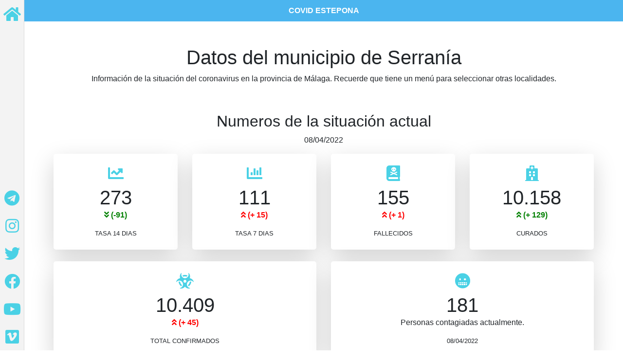

--- FILE ---
content_type: text/html; charset=UTF-8
request_url: https://covid.esteponaimagenes.com/serrania.html
body_size: 20192
content:
<!DOCTYPE html>
<html>
    <head>
        <meta charset="utf-8" />
        <meta name="author" content="www.borry.es" />
        <meta
            name="viewport"
            content="width=device-width minimum-scale=1.0 maximum-scale=1.0 user-scalable=no"
        />

        <title>Serranía, estado actual de la pandemia del coronavirus COVID-19.</title>
		

        <link rel="stylesheet" href="https://pro.fontawesome.com/releases/v5.10.0/css/all.css" integrity="sha384-AYmEC3Yw5cVb3ZcuHtOA93w35dYTsvhLPVnYs9eStHfGJvOvKxVfELGroGkvsg+p" crossorigin="anonymous"/>

        <link rel="stylesheet" href="css/demo.css" />
        <link rel="stylesheet" href="dist/mmenu.css" />
		<link href="css/mhead.css" rel="stylesheet" />





		
		<link rel="stylesheet" href="https://stackpath.bootstrapcdn.com/bootstrap/4.2.1/css/bootstrap.min.css" integrity="sha384-GJzZqFGwb1QTTN6wy59ffF1BuGJpLSa9DkKMp0DgiMDm4iYMj70gZWKYbI706tWS" crossorigin="anonymous">
		
		<script src='https://ajax.googleapis.com/ajax/libs/jquery/3.5.1/jquery.min.js'></script>
        <script src="js/canvasjs.min.js"></script>
        <!-- mmenu scripts -->
		
    <!-- jQuery first, then Popper.js, then Bootstrap JS -->
    <script src="https://code.jquery.com/jquery-3.3.1.slim.min.js" integrity="sha384-q8i/X+965DzO0rT7abK41JStQIAqVgRVzpbzo5smXKp4YfRvH+8abtTE1Pi6jizo" crossorigin="anonymous"></script>
    <script src="https://cdnjs.cloudflare.com/ajax/libs/popper.js/1.14.6/umd/popper.min.js" integrity="sha384-wHAiFfRlMFy6i5SRaxvfOCifBUQy1xHdJ/yoi7FRNXMRBu5WHdZYu1hA6ZOblgut" crossorigin="anonymous"></script>
    <script src="https://stackpath.bootstrapcdn.com/bootstrap/4.2.1/js/bootstrap.min.js" integrity="sha384-B0UglyR+jN6CkvvICOB2joaf5I4l3gm9GU6Hc1og6Ls7i6U/mkkaduKaBhlAXv9k" crossorigin="anonymous"></script>	
				


	<!-- Global site tag (gtag.js) - Google Analytics -->
	<script async src="https://www.googletagmanager.com/gtag/js?id=UA-118974-1"></script>
	<script>
	  window.dataLayer = window.dataLayer || [];
	  function gtag(){dataLayer.push(arguments);}
	  gtag('js', new Date());

	  gtag('config', 'UA-118974-1');
	</script>	
		
        <style>
            :root {
                --mm-sidebar-expanded-size: 300px;
            }
            .mm-menu {
                --mm-listitem-size: 50px;
                --mm-navbar-size: 50px;
            }

            @media (min-width: 992px) {
                .header a {
                    display: none;
                }
            }

            .mm-navbar_tabs span {
                display: inline-block;
                margin-left: 8px;
            }
            @media (max-width: 450px) {
                .mm-navbar_tabs span {
                    display: none;
                }
            }
        </style>
		
				
		
    </head>
    <body>
	
        <div id="page">
            <div id="header" class="header">
                <a href="#menu"><span></span></a>
                COVID ESTEPONA
            </div>
            <div class="content">

					

                <h1>Datos del municipio de Serranía</h1>
				<p>Información de la situación del coronavirus en la provincia de Málaga. Recuerde que tiene un menú para seleccionar otras localidades.</p>	

				<div class="container">
					<div class="row">
						<br/>
					   <div class="col text-center">
					            
					   <div style="height:40px"></div>
					   
						<h2>Numeros de la situación actual</h2>
						<p>08/04/2022<br></p>
						</div>
											
					</div>
						<div class="row text-center">
							<div class="col">
								<div class="counter shadow-lg p-4 mb-4 bg-white">
									<i class="fas fa-chart-line fa-2x"></i>
									<h2 class="timer count-title count-number" data-to="273" data-speed="1500"></h2>
									<p class='ResultadoNegativo'><i class='fas fa-angle-double-down'></i> <b>(-91)</b></p>									<p class="count-text ">TASA 14 DIAS
								</div>
							</div>
							<div class="col">
								<div class="counter shadow-lg p-4 mb-4 bg-white">
									<i class="fas fa-chart-bar fa-2x"></i>
									<h2 class="timer count-title count-number" data-to="111" data-speed="1500"></h2>
									<p class='ResultadoPositivoNormal'><i class='fas fa-angle-double-up'></i> <b>(+ 15)</b></p>									<p class="count-text ">TASA 7 DIAS
								</div>
							</div>
							<div class="col">
								<div class="counter shadow-lg p-4 mb-4 bg-white">
									<i class="fa fa-book-dead fa-2x"></i>
									<h2 class="timer count-title count-number" data-to="155" data-speed="1500"></h2>
									<p class='ResultadoPositivoNormal'><i class='fas fa-angle-double-up'></i> <b>(+ 1)</b></p>									<p class="count-text ">FALLECIDOS</p>
							</div>
								</div>
							<div class="col">
							    <div class="counter shadow-lg p-4 mb-4 bg-white">
									<i class="fa fa-hospital fa-2x"></i>
									<h2 class="timer count-title count-number" data-to="10158" data-speed="1500"></h2>
									<p class='ResultadoPositivoCurados'><i class='fas fa-angle-double-up'></i> <b> (+ 129)</b></p>									<p class="count-text ">CURADOS</p>
								</div>
							</div>
						</div>
						 
						 
						<div class="row text-center">
							<div class="col">
								<div class="counter shadow-lg p-4 mb-4 bg-white">
									<i class="fas fa-biohazard fa-2x"></i>
									<h2 class="timer count-title count-number" data-to="10409" data-speed="1500"></h2>
									<p class='ResultadoPositivoNormal'><i class='fas fa-angle-double-up'></i> <b>(+ 45)</b></p>									<p class="count-text ">TOTAL CONFIRMADOS</p>
								</div>
							</div>
							<div class="col">
								<div class="counter shadow-lg p-4 mb-4 bg-white">
									<i class="fas fa-grimace fa-2x"></i>
									<h2 class="timer count-title count-number" data-to="181" data-speed="1500"></h2>
									<p>Personas contagiadas actualmente.</p>
									<p class="count-text ">08/04/2022<br></p>
								</div>
							</div>							
						</div>					 
						 
						
						 
						 
				</div>


                <hr/>	

                <div style="height:10px"></div>
				<div class="container">
				         <h2 class="text-center my-3">Últimos 5 días.</h2>
                         
	<div class="bs-example">
		<div class="table-responsive"> 
			<table class="table-striped table table-bordered table-sm">
				<thead class="table-primary">
					<tr >
						<th>Fecha</th>
						<th>Tasa 14 Días</th>
						<th>Fallecidos</th>
						<th>Curados</th>
						<th>TotalesC.</th>
					</tr>
				</thead>
				<tbody>
					<tr>
						<td>08/04/2022</td>
						<td>273</td>
						<td>155</td>
						<td>10158</td>
						<td>10409</td>
						</tr><tr>
						<td>05/04/2022</td>
						<td>364</td>
						<td>154</td>
						<td>10029</td>
						<td>10364</td>
						</tr><tr>
						<td>01/04/2022</td>
						<td>417</td>
						<td>154</td>
						<td>9915</td>
						<td>10326</td>
						</tr><tr>
						<td>29/03/2022</td>
						<td>553</td>
						<td>154</td>
						<td>9819</td>
						<td>10289</td>
						</tr><tr>
						<td>25/03/2022</td>
						<td>555</td>
						<td>154</td>
						<td>9793</td>
						<td>10232</td>
						</tr>

				</tbody>
			</table>
		</div>    
	</div>
							 
						 

				</div>
				<div style="height:10px"></div>
				
			     <hr/>	
		
			
			
			<hr/>
             <div style="height:40px"></div>
				<h2 class="text-center my-3">Todos los datos.</h2>
				<div class="text-center">Datos obtenidos  desde el 25/05/2020<br> hasta la ultima actualización que fue el 08/04/2022<br>.</div>
                 <div style="height:10px"></div>
				 
	
		<script>	
			$(document).ready(function () {

				var chart = new CanvasJS.Chart("totalconfirmados745702",
					{
						animationEnabled: true,
						title: {
							text: "Total Confirmados"
						},
						axisX: {
							
							valueFormatString: "DD MM YYYY"
						},
						data: [
						{
							type: "area",
							color: "red ",
							dataPoints: [{x:  new Date(2022, 3, 08), y: 10409},{x:  new Date(2022, 3, 05), y: 10364},{x:  new Date(2022, 3, 01), y: 10326},{x:  new Date(2022, 2, 29), y: 10289},{x:  new Date(2022, 2, 25), y: 10232},{x:  new Date(2022, 2, 24), y: 10188},{x:  new Date(2022, 2, 23), y: 10137},{x:  new Date(2022, 2, 22), y: 10133},{x:  new Date(2022, 2, 21), y: 10117},{x:  new Date(2022, 2, 18), y: 10071},{x:  new Date(2022, 2, 17), y: 10032},{x:  new Date(2022, 2, 16), y: 9989},{x:  new Date(2022, 2, 15), y: 9971},{x:  new Date(2022, 2, 14), y: 9955},{x:  new Date(2022, 2, 11), y: 9919},{x:  new Date(2022, 2, 09), y: 9828},{x:  new Date(2022, 2, 08), y: 9790},{x:  new Date(2022, 2, 07), y: 9769},{x:  new Date(2022, 2, 04), y: 9713},{x:  new Date(2022, 2, 03), y: 9701},{x:  new Date(2022, 2, 02), y: 9688},{x:  new Date(2022, 2, 01), y: 9677},{x:  new Date(2022, 1, 25), y: 9639},{x:  new Date(2022, 1, 24), y: 9612},{x:  new Date(2022, 1, 23), y: 9544},{x:  new Date(2022, 1, 22), y: 9525},{x:  new Date(2022, 1, 21), y: 9516},{x:  new Date(2022, 1, 18), y: 9494},{x:  new Date(2022, 1, 17), y: 9475},{x:  new Date(2022, 1, 16), y: 9458},{x:  new Date(2022, 1, 15), y: 9452},{x:  new Date(2022, 1, 14), y: 9440},{x:  new Date(2022, 1, 11), y: 9400},{x:  new Date(2022, 1, 10), y: 9370},{x:  new Date(2022, 1, 09), y: 9317},{x:  new Date(2022, 1, 07), y: 9301},{x:  new Date(2022, 1, 04), y: 9249},{x:  new Date(2022, 1, 03), y: 9211},{x:  new Date(2022, 1, 02), y: 9172},{x:  new Date(2022, 1, 01), y: 9147},{x:  new Date(2022, 0, 31), y: 9120},{x:  new Date(2022, 0, 28), y: 9023},{x:  new Date(2022, 0, 27), y: 8975},{x:  new Date(2022, 0, 26), y: 8939},{x:  new Date(2022, 0, 25), y: 8912},{x:  new Date(2022, 0, 24), y: 8899},{x:  new Date(2022, 0, 21), y: 8757},{x:  new Date(2022, 0, 20), y: 8692},{x:  new Date(2022, 0, 19), y: 8531},{x:  new Date(2022, 0, 18), y: 8497},{x:  new Date(2022, 0, 17), y: 8472},{x:  new Date(2022, 0, 14), y: 8168},{x:  new Date(2022, 0, 13), y: 7986},{x:  new Date(2022, 0, 12), y: 7879},{x:  new Date(2022, 0, 11), y: 7855},{x:  new Date(2022, 0, 10), y: 7810},{x:  new Date(2022, 0, 07), y: 7600},{x:  new Date(2022, 0, 05), y: 7464},{x:  new Date(2022, 0, 04), y: 7428},{x:  new Date(2022, 0, 03), y: 7367},{x:  new Date(2021, 11, 31), y: 7012},{x:  new Date(2021, 11, 29), y: 6913},{x:  new Date(2021, 11, 28), y: 6850},{x:  new Date(2021, 11, 27), y: 6781},{x:  new Date(2021, 11, 23), y: 6570},{x:  new Date(2021, 11, 22), y: 6520},{x:  new Date(2021, 11, 21), y: 6490},{x:  new Date(2021, 11, 20), y: 6457},{x:  new Date(2021, 11, 17), y: 6400},{x:  new Date(2021, 11, 16), y: 6363},{x:  new Date(2021, 11, 15), y: 6333},{x:  new Date(2021, 11, 14), y: 6308},{x:  new Date(2021, 11, 13), y: 6286},{x:  new Date(2021, 11, 10), y: 6221},{x:  new Date(2021, 11, 09), y: 6199},{x:  new Date(2021, 11, 07), y: 6173},{x:  new Date(2021, 11, 04), y: 6138},{x:  new Date(2021, 11, 02), y: 6120},{x:  new Date(2021, 11, 01), y: 6106},{x:  new Date(2021, 10, 30), y: 6101},{x:  new Date(2021, 10, 29), y: 6096},{x:  new Date(2021, 10, 26), y: 6072},{x:  new Date(2021, 10, 25), y: 6065},{x:  new Date(2021, 10, 24), y: 6053},{x:  new Date(2021, 10, 23), y: 6048},{x:  new Date(2021, 10, 22), y: 6040},{x:  new Date(2021, 10, 19), y: 6029},{x:  new Date(2021, 10, 18), y: 6025},{x:  new Date(2021, 10, 17), y: 6018},{x:  new Date(2021, 10, 16), y: 6016},{x:  new Date(2021, 10, 15), y: 6008},{x:  new Date(2021, 10, 13), y: 5997},{x:  new Date(2021, 10, 11), y: 5992},{x:  new Date(2021, 10, 10), y: 5987},{x:  new Date(2021, 10, 09), y: 5984},{x:  new Date(2021, 10, 08), y: 5978},{x:  new Date(2021, 10, 05), y: 5974},{x:  new Date(2021, 10, 04), y: 5970},{x:  new Date(2021, 10, 03), y: 5967},{x:  new Date(2021, 10, 02), y: 5962},{x:  new Date(2021, 9, 29), y: 5963},{x:  new Date(2021, 9, 28), y: 5961},{x:  new Date(2021, 9, 27), y: 5959},{x:  new Date(2021, 9, 26), y: 5959},{x:  new Date(2021, 9, 25), y: 5958},{x:  new Date(2021, 9, 22), y: 5958},{x:  new Date(2021, 9, 21), y: 5958},{x:  new Date(2021, 9, 19), y: 5953},{x:  new Date(2021, 9, 18), y: 5952},{x:  new Date(2021, 9, 15), y: 5952},{x:  new Date(2021, 9, 14), y: 5951},{x:  new Date(2021, 9, 13), y: 5950},{x:  new Date(2021, 9, 11), y: 5949},{x:  new Date(2021, 9, 08), y: 5949},{x:  new Date(2021, 9, 07), y: 5947},{x:  new Date(2021, 9, 06), y: 5947},{x:  new Date(2021, 9, 05), y: 5945},{x:  new Date(2021, 9, 04), y: 5945},{x:  new Date(2021, 9, 01), y: 5944},{x:  new Date(2021, 8, 30), y: 5945},{x:  new Date(2021, 8, 29), y: 5946},{x:  new Date(2021, 8, 28), y: 5946},{x:  new Date(2021, 8, 27), y: 5943},{x:  new Date(2021, 8, 24), y: 5939},{x:  new Date(2021, 8, 23), y: 5939},{x:  new Date(2021, 8, 22), y: 5939},{x:  new Date(2021, 8, 21), y: 5938},{x:  new Date(2021, 8, 20), y: 5938},{x:  new Date(2021, 8, 17), y: 5928},{x:  new Date(2021, 8, 16), y: 5925},{x:  new Date(2021, 8, 15), y: 5926},{x:  new Date(2021, 8, 14), y: 5924},{x:  new Date(2021, 8, 13), y: 5923},{x:  new Date(2021, 8, 10), y: 5919},{x:  new Date(2021, 8, 09), y: 5918},{x:  new Date(2021, 8, 08), y: 5909},{x:  new Date(2021, 8, 07), y: 5909},{x:  new Date(2021, 8, 06), y: 5907},{x:  new Date(2021, 8, 03), y: 5900},{x:  new Date(2021, 8, 02), y: 5897},{x:  new Date(2021, 8, 01), y: 5894},{x:  new Date(2021, 7, 31), y: 5893},{x:  new Date(2021, 7, 30), y: 5890},{x:  new Date(2021, 7, 28), y: 5880},{x:  new Date(2021, 7, 26), y: 5874},{x:  new Date(2021, 7, 25), y: 5864},{x:  new Date(2021, 7, 24), y: 5862},{x:  new Date(2021, 7, 23), y: 5855},{x:  new Date(2021, 7, 20), y: 5836},{x:  new Date(2021, 7, 19), y: 5826},{x:  new Date(2021, 7, 18), y: 5817},{x:  new Date(2021, 7, 17), y: 5815},{x:  new Date(2021, 7, 13), y: 5781},{x:  new Date(2021, 7, 12), y: 5772},{x:  new Date(2021, 7, 11), y: 5762},{x:  new Date(2021, 7, 10), y: 5738},{x:  new Date(2021, 7, 09), y: 5728},{x:  new Date(2021, 7, 06), y: 5658},{x:  new Date(2021, 7, 05), y: 5638},{x:  new Date(2021, 7, 04), y: 5618},{x:  new Date(2021, 7, 03), y: 5607},{x:  new Date(2021, 7, 02), y: 5586},{x:  new Date(2021, 6, 30), y: 5505},{x:  new Date(2021, 6, 29), y: 5467},{x:  new Date(2021, 6, 28), y: 5419},{x:  new Date(2021, 6, 27), y: 5391},{x:  new Date(2021, 6, 26), y: 5353},{x:  new Date(2021, 6, 23), y: 5258},{x:  new Date(2021, 6, 22), y: 5191},{x:  new Date(2021, 6, 21), y: 5155},{x:  new Date(2021, 6, 20), y: 5120},{x:  new Date(2021, 6, 19), y: 5081},{x:  new Date(2021, 6, 16), y: 5002},{x:  new Date(2021, 6, 15), y: 4965},{x:  new Date(2021, 6, 14), y: 4925},{x:  new Date(2021, 6, 13), y: 4905},{x:  new Date(2021, 6, 12), y: 4892},{x:  new Date(2021, 6, 09), y: 4843},{x:  new Date(2021, 6, 08), y: 4810},{x:  new Date(2021, 6, 07), y: 4784},{x:  new Date(2021, 6, 06), y: 4775},{x:  new Date(2021, 6, 05), y: 4759},{x:  new Date(2021, 6, 02), y: 4722},{x:  new Date(2021, 5, 30), y: 4708},{x:  new Date(2021, 5, 29), y: 4705},{x:  new Date(2021, 5, 28), y: 4702},{x:  new Date(2021, 5, 25), y: 4698},{x:  new Date(2021, 5, 24), y: 4691},{x:  new Date(2021, 5, 23), y: 4691},{x:  new Date(2021, 5, 22), y: 4685},{x:  new Date(2021, 5, 21), y: 4685},{x:  new Date(2021, 5, 18), y: 4679},{x:  new Date(2021, 5, 17), y: 4672},{x:  new Date(2021, 5, 16), y: 4666},{x:  new Date(2021, 5, 15), y: 4665},{x:  new Date(2021, 5, 14), y: 4659},{x:  new Date(2021, 5, 11), y: 4653},{x:  new Date(2021, 5, 10), y: 4645},{x:  new Date(2021, 5, 09), y: 4636},{x:  new Date(2021, 5, 08), y: 4634},{x:  new Date(2021, 5, 07), y: 4633},{x:  new Date(2021, 5, 04), y: 4615},{x:  new Date(2021, 5, 03), y: 4611},{x:  new Date(2021, 5, 02), y: 4594},{x:  new Date(2021, 5, 01), y: 4583},{x:  new Date(2021, 4, 31), y: 4579},{x:  new Date(2021, 4, 28), y: 4556},{x:  new Date(2021, 4, 27), y: 4551},{x:  new Date(2021, 4, 26), y: 4543},{x:  new Date(2021, 4, 25), y: 4535},{x:  new Date(2021, 4, 24), y: 4528},{x:  new Date(2021, 4, 21), y: 4503},{x:  new Date(2021, 4, 20), y: 4497},{x:  new Date(2021, 4, 19), y: 4493},{x:  new Date(2021, 4, 18), y: 4490},{x:  new Date(2021, 4, 17), y: 4487},{x:  new Date(2021, 4, 14), y: 4479},{x:  new Date(2021, 4, 13), y: 4475},{x:  new Date(2021, 4, 12), y: 4471},{x:  new Date(2021, 4, 11), y: 4466},{x:  new Date(2021, 4, 10), y: 4463},{x:  new Date(2021, 4, 07), y: 4454},{x:  new Date(2021, 4, 06), y: 4438},{x:  new Date(2021, 4, 05), y: 4434},{x:  new Date(2021, 4, 04), y: 4428},{x:  new Date(2021, 4, 03), y: 4422},{x:  new Date(2021, 3, 30), y: 4415},{x:  new Date(2021, 3, 29), y: 4403},{x:  new Date(2021, 3, 28), y: 4394},{x:  new Date(2021, 3, 27), y: 4383},{x:  new Date(2021, 3, 26), y: 4380},{x:  new Date(2021, 3, 23), y: 4361},{x:  new Date(2021, 3, 22), y: 4344},{x:  new Date(2021, 3, 21), y: 4333},{x:  new Date(2021, 3, 20), y: 4323},{x:  new Date(2021, 3, 19), y: 4315},{x:  new Date(2021, 3, 16), y: 4288},{x:  new Date(2021, 3, 15), y: 4276},{x:  new Date(2021, 3, 14), y: 4258},{x:  new Date(2021, 3, 12), y: 4246},{x:  new Date(2021, 3, 09), y: 4217},{x:  new Date(2021, 3, 08), y: 4211},{x:  new Date(2021, 3, 07), y: 4190},{x:  new Date(2021, 3, 06), y: 4183},{x:  new Date(2021, 3, 05), y: 4181},{x:  new Date(2021, 2, 31), y: 4169},{x:  new Date(2021, 2, 30), y: 4165},{x:  new Date(2021, 2, 29), y: 4161},{x:  new Date(2021, 2, 26), y: 4150},{x:  new Date(2021, 2, 25), y: 4144},{x:  new Date(2021, 2, 24), y: 4138},{x:  new Date(2021, 2, 23), y: 4136},{x:  new Date(2021, 2, 22), y: 4136},{x:  new Date(2021, 2, 19), y: 4129},{x:  new Date(2021, 2, 18), y: 4125},{x:  new Date(2021, 2, 17), y: 4119},{x:  new Date(2021, 2, 16), y: 4116},{x:  new Date(2021, 2, 15), y: 4114},{x:  new Date(2021, 2, 12), y: 4107},{x:  new Date(2021, 2, 11), y: 4097},{x:  new Date(2021, 2, 10), y: 4090},{x:  new Date(2021, 2, 09), y: 4084},{x:  new Date(2021, 2, 08), y: 4078},{x:  new Date(2021, 2, 05), y: 4070},{x:  new Date(2021, 2, 04), y: 4057},{x:  new Date(2021, 2, 03), y: 4045},{x:  new Date(2021, 2, 02), y: 4035},{x:  new Date(2021, 1, 26), y: 4001},{x:  new Date(2021, 1, 25), y: 3995},{x:  new Date(2021, 1, 24), y: 3985},{x:  new Date(2021, 1, 23), y: 3969},{x:  new Date(2021, 1, 22), y: 3963},{x:  new Date(2021, 1, 19), y: 3912},{x:  new Date(2021, 1, 18), y: 3901},{x:  new Date(2021, 1, 17), y: 3880},{x:  new Date(2021, 1, 16), y: 3869},{x:  new Date(2021, 1, 15), y: 3862},{x:  new Date(2021, 1, 12), y: 3816},{x:  new Date(2021, 1, 11), y: 3788},{x:  new Date(2021, 1, 10), y: 3736},{x:  new Date(2021, 1, 09), y: 3706},{x:  new Date(2021, 1, 08), y: 3693},{x:  new Date(2021, 1, 05), y: 3560},{x:  new Date(2021, 1, 04), y: 3525},{x:  new Date(2021, 1, 03), y: 3446},{x:  new Date(2021, 1, 02), y: 3388},{x:  new Date(2021, 1, 01), y: 3320},{x:  new Date(2021, 0, 29), y: 3155},{x:  new Date(2021, 0, 28), y: 3037},{x:  new Date(2021, 0, 26), y: 2984},{x:  new Date(2021, 0, 25), y: 2911},{x:  new Date(2021, 0, 22), y: 2683},{x:  new Date(2021, 0, 21), y: 2624},{x:  new Date(2021, 0, 20), y: 2561},{x:  new Date(2021, 0, 19), y: 2491},{x:  new Date(2021, 0, 18), y: 2425},{x:  new Date(2021, 0, 15), y: 2329},{x:  new Date(2021, 0, 14), y: 2285},{x:  new Date(2021, 0, 13), y: 2218},{x:  new Date(2021, 0, 12), y: 2183},{x:  new Date(2021, 0, 11), y: 2132},{x:  new Date(2021, 0, 08), y: 2076},{x:  new Date(2021, 0, 07), y: 2064},{x:  new Date(2021, 0, 05), y: 2046},{x:  new Date(2021, 0, 04), y: 2035},{x:  new Date(2021, 0, 01), y: 2003},{x:  new Date(2020, 11, 30), y: 1996},{x:  new Date(2020, 11, 29), y: 1977},{x:  new Date(2020, 11, 28), y: 1971},{x:  new Date(2020, 11, 24), y: 1963},{x:  new Date(2020, 11, 23), y: 1962},{x:  new Date(2020, 11, 22), y: 1959},{x:  new Date(2020, 11, 21), y: 1959},{x:  new Date(2020, 11, 18), y: 1956},{x:  new Date(2020, 11, 17), y: 1953},{x:  new Date(2020, 11, 16), y: 1947},{x:  new Date(2020, 11, 15), y: 1942},{x:  new Date(2020, 11, 14), y: 1939},{x:  new Date(2020, 11, 12), y: 1909},{x:  new Date(2020, 11, 10), y: 1895},{x:  new Date(2020, 11, 09), y: 1882},{x:  new Date(2020, 11, 07), y: 1876},{x:  new Date(2020, 11, 03), y: 1808},{x:  new Date(2020, 11, 02), y: 1796},{x:  new Date(2020, 11, 01), y: 1778},{x:  new Date(2020, 10, 30), y: 1767},{x:  new Date(2020, 10, 27), y: 1606},{x:  new Date(2020, 10, 26), y: 1591},{x:  new Date(2020, 10, 25), y: 1567},{x:  new Date(2020, 10, 24), y: 1547},{x:  new Date(2020, 10, 23), y: 1521},{x:  new Date(2020, 10, 20), y: 1437},{x:  new Date(2020, 10, 19), y: 1397},{x:  new Date(2020, 10, 18), y: 1365},{x:  new Date(2020, 10, 17), y: 1316},{x:  new Date(2020, 10, 16), y: 1292},{x:  new Date(2020, 10, 13), y: 1189},{x:  new Date(2020, 10, 12), y: 1125},{x:  new Date(2020, 10, 11), y: 1107},{x:  new Date(2020, 10, 10), y: 1057},{x:  new Date(2020, 10, 09), y: 1024},{x:  new Date(2020, 10, 06), y: 912},{x:  new Date(2020, 10, 05), y: 869},{x:  new Date(2020, 10, 04), y: 804},{x:  new Date(2020, 10, 03), y: 784},{x:  new Date(2020, 9, 30), y: 694},{x:  new Date(2020, 9, 29), y: 669},{x:  new Date(2020, 9, 28), y: 646},{x:  new Date(2020, 9, 27), y: 620},{x:  new Date(2020, 9, 26), y: 599},{x:  new Date(2020, 9, 23), y: 556},{x:  new Date(2020, 9, 22), y: 551},{x:  new Date(2020, 9, 21), y: 526},{x:  new Date(2020, 9, 20), y: 526},{x:  new Date(2020, 9, 19), y: 513},{x:  new Date(2020, 9, 16), y: 499},{x:  new Date(2020, 9, 15), y: 492},{x:  new Date(2020, 9, 14), y: 490},{x:  new Date(2020, 9, 13), y: 490},{x:  new Date(2020, 9, 09), y: 482},{x:  new Date(2020, 9, 08), y: 480},{x:  new Date(2020, 9, 07), y: 477},{x:  new Date(2020, 9, 06), y: 475},{x:  new Date(2020, 9, 05), y: 475},{x:  new Date(2020, 9, 02), y: 464},{x:  new Date(2020, 8, 30), y: 452},{x:  new Date(2020, 8, 29), y: 446},{x:  new Date(2020, 8, 28), y: 446},{x:  new Date(2020, 8, 25), y: 438},{x:  new Date(2020, 8, 24), y: 429},{x:  new Date(2020, 8, 23), y: 422},{x:  new Date(2020, 8, 22), y: 412},{x:  new Date(2020, 8, 21), y: 412},{x:  new Date(2020, 8, 18), y: 380},{x:  new Date(2020, 8, 17), y: 353},{x:  new Date(2020, 8, 16), y: 348},{x:  new Date(2020, 8, 15), y: 329},{x:  new Date(2020, 8, 14), y: 324},{x:  new Date(2020, 8, 11), y: 279},{x:  new Date(2020, 8, 10), y: 257},{x:  new Date(2020, 8, 09), y: 242},{x:  new Date(2020, 8, 08), y: 240},{x:  new Date(2020, 8, 07), y: 226},{x:  new Date(2020, 8, 04), y: 214},{x:  new Date(2020, 8, 03), y: 208},{x:  new Date(2020, 8, 02), y: 198},{x:  new Date(2020, 8, 01), y: 195},{x:  new Date(2020, 7, 30), y: 190},{x:  new Date(2020, 7, 27), y: 184},{x:  new Date(2020, 7, 26), y: 182},{x:  new Date(2020, 7, 25), y: 178},{x:  new Date(2020, 7, 24), y: 174},{x:  new Date(2020, 7, 23), y: 170},{x:  new Date(2020, 7, 21), y: 156},{x:  new Date(2020, 7, 19), y: 153},{x:  new Date(2020, 7, 18), y: 153},{x:  new Date(2020, 7, 16), y: 152},{x:  new Date(2020, 7, 15), y: 146},{x:  new Date(2020, 7, 13), y: 146},{x:  new Date(2020, 7, 06), y: 143},{x:  new Date(2020, 7, 03), y: 139},{x:  new Date(2020, 7, 01), y: 138},{x:  new Date(2020, 6, 29), y: 1},{x:  new Date(2020, 6, 26), y: 137},{x:  new Date(2020, 6, 24), y: 137},{x:  new Date(2020, 6, 20), y: 137},{x:  new Date(2020, 6, 19), y: 137},{x:  new Date(2020, 6, 13), y: 137},{x:  new Date(2020, 6, 11), y: 137},{x:  new Date(2020, 6, 08), y: 123},{x:  new Date(2020, 6, 04), y: 123},{x:  new Date(2020, 6, 02), y: 123},{x:  new Date(2020, 5, 29), y: 123},{x:  new Date(2020, 5, 27), y: 123},{x:  new Date(2020, 5, 25), y: 123},{x:  new Date(2020, 5, 22), y: 123},{x:  new Date(2020, 5, 19), y: 123},{x:  new Date(2020, 5, 09), y: 122},{x:  new Date(2020, 4, 29), y: 122},{x:  new Date(2020, 4, 25), y: 118}]
						},
						]
					});
				chart.render();




			});
		</script>
	
	<div id="totalconfirmados745702" style="width: 100%; height: 300px;display: inline-block;"></div> <br>				 <div style="height:10px"></div>
				 
	
		<script>	
			$(document).ready(function () {

				var chart = new CanvasJS.Chart("428586",
					{
						animationEnabled: true,
						title: {
							text: "PCR Confirmados 7 Días"
						},
						axisX: {
							
							valueFormatString: "DD MM YYYY"
						},
						data: [
						{
							type: "area",
							color: "red ",
							dataPoints: [{x:  new Date(2022, 3, 08), y: 61},{x:  new Date(2022, 3, 05), y: 53},{x:  new Date(2022, 3, 01), y: 67},{x:  new Date(2022, 2, 29), y: 126},{x:  new Date(2022, 2, 25), y: 137},{x:  new Date(2022, 2, 24), y: 118},{x:  new Date(2022, 2, 23), y: 122},{x:  new Date(2022, 2, 22), y: 148},{x:  new Date(2022, 2, 21), y: 152},{x:  new Date(2022, 2, 18), y: 144},{x:  new Date(2022, 2, 17), y: 141},{x:  new Date(2022, 2, 16), y: 124},{x:  new Date(2022, 2, 15), y: 160},{x:  new Date(2022, 2, 14), y: 172},{x:  new Date(2022, 2, 11), y: 188},{x:  new Date(2022, 2, 09), y: 125},{x:  new Date(2022, 2, 08), y: 93},{x:  new Date(2022, 2, 07), y: 82},{x:  new Date(2022, 2, 04), y: 57},{x:  new Date(2022, 2, 03), y: 61},{x:  new Date(2022, 2, 02), y: 85},{x:  new Date(2022, 2, 01), y: 92},{x:  new Date(2022, 1, 25), y: 100},{x:  new Date(2022, 1, 24), y: 84},{x:  new Date(2022, 1, 23), y: 70},{x:  new Date(2022, 1, 22), y: 70},{x:  new Date(2022, 1, 21), y: 65},{x:  new Date(2022, 1, 18), y: 77},{x:  new Date(2022, 1, 17), y: 80},{x:  new Date(2022, 1, 16), y: 91},{x:  new Date(2022, 1, 15), y: 121},{x:  new Date(2022, 1, 14), y: 131},{x:  new Date(2022, 1, 11), y: 134},{x:  new Date(2022, 1, 10), y: 122},{x:  new Date(2022, 1, 09), y: 101},{x:  new Date(2022, 1, 07), y: 155},{x:  new Date(2022, 1, 04), y: 180},{x:  new Date(2022, 1, 03), y: 181},{x:  new Date(2022, 1, 02), y: 191},{x:  new Date(2022, 1, 01), y: 208},{x:  new Date(2022, 0, 31), y: 200},{x:  new Date(2022, 0, 28), y: 201},{x:  new Date(2022, 0, 27), y: 205},{x:  new Date(2022, 0, 26), y: 241},{x:  new Date(2022, 0, 25), y: 296},{x:  new Date(2022, 0, 24), y: 361},{x:  new Date(2022, 0, 21), y: 396},{x:  new Date(2022, 0, 20), y: 422},{x:  new Date(2022, 0, 19), y: 477},{x:  new Date(2022, 0, 18), y: 520},{x:  new Date(2022, 0, 17), y: 599},{x:  new Date(2022, 0, 14), y: 412},{x:  new Date(2022, 0, 13), y: 266},{x:  new Date(2022, 0, 12), y: 279},{x:  new Date(2022, 0, 11), y: 361},{x:  new Date(2022, 0, 10), y: 403},{x:  new Date(2022, 0, 07), y: 375},{x:  new Date(2022, 0, 05), y: 470},{x:  new Date(2022, 0, 04), y: 552},{x:  new Date(2022, 0, 03), y: 559},{x:  new Date(2021, 11, 31), y: 388},{x:  new Date(2021, 11, 29), y: 367},{x:  new Date(2021, 11, 28), y: 352},{x:  new Date(2021, 11, 27), y: 302},{x:  new Date(2021, 11, 23), y: 190},{x:  new Date(2021, 11, 22), y: 168},{x:  new Date(2021, 11, 21), y: 163},{x:  new Date(2021, 11, 20), y: 154},{x:  new Date(2021, 11, 17), y: 167},{x:  new Date(2021, 11, 16), y: 159},{x:  new Date(2021, 11, 15), y: 133},{x:  new Date(2021, 11, 14), y: 130},{x:  new Date(2021, 11, 13), y: 113},{x:  new Date(2021, 11, 10), y: 80},{x:  new Date(2021, 11, 09), y: 70},{x:  new Date(2021, 11, 07), y: 69},{x:  new Date(2021, 11, 04), y: 65},{x:  new Date(2021, 11, 02), y: 55},{x:  new Date(2021, 11, 01), y: 49},{x:  new Date(2021, 10, 30), y: 54},{x:  new Date(2021, 10, 29), y: 55},{x:  new Date(2021, 10, 26), y: 46},{x:  new Date(2021, 10, 25), y: 40},{x:  new Date(2021, 10, 24), y: 30},{x:  new Date(2021, 10, 23), y: 33},{x:  new Date(2021, 10, 22), y: 28},{x:  new Date(2021, 10, 19), y: 30},{x:  new Date(2021, 10, 18), y: 31},{x:  new Date(2021, 10, 17), y: 31},{x:  new Date(2021, 10, 16), y: 30},{x:  new Date(2021, 10, 15), y: 28},{x:  new Date(2021, 10, 13), y: 23},{x:  new Date(2021, 10, 11), y: 22},{x:  new Date(2021, 10, 10), y: 19},{x:  new Date(2021, 10, 09), y: 18},{x:  new Date(2021, 10, 08), y: 14},{x:  new Date(2021, 10, 05), y: 10},{x:  new Date(2021, 10, 04), y: 6},{x:  new Date(2021, 10, 03), y: 6},{x:  new Date(2021, 10, 02), y: 4},{x:  new Date(2021, 9, 29), y: 6},{x:  new Date(2021, 9, 28), y: 4},{x:  new Date(2021, 9, 27), y: 3},{x:  new Date(2021, 9, 26), y: 6},{x:  new Date(2021, 9, 25), y: 6},{x:  new Date(2021, 9, 22), y: 6},{x:  new Date(2021, 9, 21), y: 7},{x:  new Date(2021, 9, 19), y: 3},{x:  new Date(2021, 9, 18), y: 2},{x:  new Date(2021, 9, 15), y: 2},{x:  new Date(2021, 9, 14), y: 3},{x:  new Date(2021, 9, 13), y: 3},{x:  new Date(2021, 9, 11), y: 4},{x:  new Date(2021, 9, 08), y: 5},{x:  new Date(2021, 9, 07), y: 3},{x:  new Date(2021, 9, 06), y: 3},{x:  new Date(2021, 9, 05), y: 1},{x:  new Date(2021, 9, 04), y: 2},{x:  new Date(2021, 9, 01), y: 3},{x:  new Date(2021, 8, 30), y: 5},{x:  new Date(2021, 8, 29), y: 6},{x:  new Date(2021, 8, 28), y: 7},{x:  new Date(2021, 8, 27), y: 5},{x:  new Date(2021, 8, 24), y: 10},{x:  new Date(2021, 8, 23), y: 13},{x:  new Date(2021, 8, 22), y: 14},{x:  new Date(2021, 8, 21), y: 13},{x:  new Date(2021, 8, 20), y: 14},{x:  new Date(2021, 8, 17), y: 8},{x:  new Date(2021, 8, 16), y: 6},{x:  new Date(2021, 8, 15), y: 8},{x:  new Date(2021, 8, 14), y: 14},{x:  new Date(2021, 8, 13), y: 14},{x:  new Date(2021, 8, 10), y: 17},{x:  new Date(2021, 8, 09), y: 17},{x:  new Date(2021, 8, 08), y: 12},{x:  new Date(2021, 8, 07), y: 16},{x:  new Date(2021, 8, 06), y: 16},{x:  new Date(2021, 8, 03), y: 19},{x:  new Date(2021, 8, 02), y: 21},{x:  new Date(2021, 8, 01), y: 29},{x:  new Date(2021, 7, 31), y: 33},{x:  new Date(2021, 7, 30), y: 37},{x:  new Date(2021, 7, 28), y: 40},{x:  new Date(2021, 7, 26), y: 44},{x:  new Date(2021, 7, 25), y: 44},{x:  new Date(2021, 7, 24), y: 49},{x:  new Date(2021, 7, 23), y: 43},{x:  new Date(2021, 7, 20), y: 50},{x:  new Date(2021, 7, 19), y: 50},{x:  new Date(2021, 7, 18), y: 54},{x:  new Date(2021, 7, 17), y: 57},{x:  new Date(2021, 7, 13), y: 101},{x:  new Date(2021, 7, 12), y: 119},{x:  new Date(2021, 7, 11), y: 127},{x:  new Date(2021, 7, 10), y: 126},{x:  new Date(2021, 7, 09), y: 121},{x:  new Date(2021, 7, 06), y: 114},{x:  new Date(2021, 7, 05), y: 135},{x:  new Date(2021, 7, 04), y: 155},{x:  new Date(2021, 7, 03), y: 195},{x:  new Date(2021, 7, 02), y: 195},{x:  new Date(2021, 6, 30), y: 219},{x:  new Date(2021, 6, 29), y: 232},{x:  new Date(2021, 6, 28), y: 232},{x:  new Date(2021, 6, 27), y: 254},{x:  new Date(2021, 6, 26), y: 244},{x:  new Date(2021, 6, 23), y: 243},{x:  new Date(2021, 6, 22), y: 204},{x:  new Date(2021, 6, 21), y: 217},{x:  new Date(2021, 6, 20), y: 214},{x:  new Date(2021, 6, 19), y: 188},{x:  new Date(2021, 6, 16), y: 155},{x:  new Date(2021, 6, 15), y: 142},{x:  new Date(2021, 6, 14), y: 126},{x:  new Date(2021, 6, 13), y: 128},{x:  new Date(2021, 6, 12), y: 125},{x:  new Date(2021, 6, 09), y: 115},{x:  new Date(2021, 6, 08), y: 92},{x:  new Date(2021, 6, 07), y: 75},{x:  new Date(2021, 6, 06), y: 70},{x:  new Date(2021, 6, 05), y: 54},{x:  new Date(2021, 6, 02), y: 24},{x:  new Date(2021, 5, 30), y: 18},{x:  new Date(2021, 5, 29), y: 20},{x:  new Date(2021, 5, 28), y: 18},{x:  new Date(2021, 5, 25), y: 14},{x:  new Date(2021, 5, 24), y: 14},{x:  new Date(2021, 5, 23), y: 20},{x:  new Date(2021, 5, 22), y: 19},{x:  new Date(2021, 5, 21), y: 23},{x:  new Date(2021, 5, 18), y: 25},{x:  new Date(2021, 5, 17), y: 22},{x:  new Date(2021, 5, 16), y: 27},{x:  new Date(2021, 5, 15), y: 29},{x:  new Date(2021, 5, 14), y: 25},{x:  new Date(2021, 5, 11), y: 34},{x:  new Date(2021, 5, 10), y: 33},{x:  new Date(2021, 5, 09), y: 33},{x:  new Date(2021, 5, 08), y: 48},{x:  new Date(2021, 5, 07), y: 53},{x:  new Date(2021, 5, 04), y: 60},{x:  new Date(2021, 5, 03), y: 60},{x:  new Date(2021, 5, 02), y: 48},{x:  new Date(2021, 5, 01), y: 44},{x:  new Date(2021, 4, 31), y: 49},{x:  new Date(2021, 4, 28), y: 50},{x:  new Date(2021, 4, 27), y: 49},{x:  new Date(2021, 4, 26), y: 48},{x:  new Date(2021, 4, 25), y: 45},{x:  new Date(2021, 4, 24), y: 42},{x:  new Date(2021, 4, 21), y: 21},{x:  new Date(2021, 4, 20), y: 21},{x:  new Date(2021, 4, 19), y: 23},{x:  new Date(2021, 4, 18), y: 25},{x:  new Date(2021, 4, 17), y: 25},{x:  new Date(2021, 4, 14), y: 24},{x:  new Date(2021, 4, 13), y: 34},{x:  new Date(2021, 4, 12), y: 36},{x:  new Date(2021, 4, 11), y: 38},{x:  new Date(2021, 4, 10), y: 38},{x:  new Date(2021, 4, 07), y: 35},{x:  new Date(2021, 4, 06), y: 31},{x:  new Date(2021, 4, 05), y: 34},{x:  new Date(2021, 4, 04), y: 39},{x:  new Date(2021, 4, 03), y: 42},{x:  new Date(2021, 3, 30), y: 50},{x:  new Date(2021, 3, 29), y: 49},{x:  new Date(2021, 3, 28), y: 53},{x:  new Date(2021, 3, 27), y: 51},{x:  new Date(2021, 3, 26), y: 58},{x:  new Date(2021, 3, 23), y: 69},{x:  new Date(2021, 3, 22), y: 58},{x:  new Date(2021, 3, 21), y: 66},{x:  new Date(2021, 3, 20), y: 64},{x:  new Date(2021, 3, 19), y: 64},{x:  new Date(2021, 3, 16), y: 67},{x:  new Date(2021, 3, 15), y: 62},{x:  new Date(2021, 3, 14), y: 63},{x:  new Date(2021, 3, 12), y: 65},{x:  new Date(2021, 3, 09), y: 37},{x:  new Date(2021, 3, 08), y: 33},{x:  new Date(2021, 3, 07), y: 13},{x:  new Date(2021, 3, 06), y: 13},{x:  new Date(2021, 3, 05), y: 16},{x:  new Date(2021, 2, 31), y: 22},{x:  new Date(2021, 2, 30), y: 21},{x:  new Date(2021, 2, 29), y: 19},{x:  new Date(2021, 2, 26), y: 15},{x:  new Date(2021, 2, 25), y: 16},{x:  new Date(2021, 2, 24), y: 18},{x:  new Date(2021, 2, 23), y: 17},{x:  new Date(2021, 2, 22), y: 20},{x:  new Date(2021, 2, 19), y: 20},{x:  new Date(2021, 2, 18), y: 24},{x:  new Date(2021, 2, 17), y: 27},{x:  new Date(2021, 2, 16), y: 28},{x:  new Date(2021, 2, 15), y: 32},{x:  new Date(2021, 2, 12), y: 31},{x:  new Date(2021, 2, 11), y: 32},{x:  new Date(2021, 2, 10), y: 30},{x:  new Date(2021, 2, 09), y: 45},{x:  new Date(2021, 2, 08), y: 41},{x:  new Date(2021, 2, 05), y: 60},{x:  new Date(2021, 2, 04), y: 52},{x:  new Date(2021, 2, 03), y: 44},{x:  new Date(2021, 2, 02), y: 46},{x:  new Date(2021, 1, 26), y: 64},{x:  new Date(2021, 1, 25), y: 80},{x:  new Date(2021, 1, 24), y: 98},{x:  new Date(2021, 1, 23), y: 90},{x:  new Date(2021, 1, 22), y: 95},{x:  new Date(2021, 1, 19), y: 87},{x:  new Date(2021, 1, 18), y: 99},{x:  new Date(2021, 1, 17), y: 120},{x:  new Date(2021, 1, 16), y: 146},{x:  new Date(2021, 1, 15), y: 155},{x:  new Date(2021, 1, 12), y: 226},{x:  new Date(2021, 1, 11), y: 245},{x:  new Date(2021, 1, 10), y: 244},{x:  new Date(2021, 1, 09), y: 283},{x:  new Date(2021, 1, 08), y: 332},{x:  new Date(2021, 1, 05), y: 359},{x:  new Date(2021, 1, 04), y: 376},{x:  new Date(2021, 1, 03), y: 388},{x:  new Date(2021, 1, 02), y: 364},{x:  new Date(2021, 1, 01), y: 372},{x:  new Date(2021, 0, 29), y: 418},{x:  new Date(2021, 0, 28), y: 425},{x:  new Date(2021, 0, 26), y: 456},{x:  new Date(2021, 0, 25), y: 441},{x:  new Date(2021, 0, 22), y: 333},{x:  new Date(2021, 0, 21), y: 314},{x:  new Date(2021, 0, 20), y: 321},{x:  new Date(2021, 0, 19), y: 288},{x:  new Date(2021, 0, 18), y: 267},{x:  new Date(2021, 0, 15), y: 238},{x:  new Date(2021, 0, 14), y: 209},{x:  new Date(2021, 0, 13), y: 147},{x:  new Date(2021, 0, 12), y: 125},{x:  new Date(2021, 0, 11), y: 92},{x:  new Date(2021, 0, 08), y: 57},{x:  new Date(2021, 0, 07), y: 56},{x:  new Date(2021, 0, 05), y: 69},{x:  new Date(2021, 0, 04), y: 63},{x:  new Date(2021, 0, 01), y: 40},{x:  new Date(2020, 11, 30), y: 35},{x:  new Date(2020, 11, 29), y: 18},{x:  new Date(2020, 11, 28), y: 12},{x:  new Date(2020, 11, 24), y: 6},{x:  new Date(2020, 11, 23), y: 8},{x:  new Date(2020, 11, 22), y: 17},{x:  new Date(2020, 11, 21), y: 23},{x:  new Date(2020, 11, 18), y: 33},{x:  new Date(2020, 11, 17), y: 41},{x:  new Date(2020, 11, 16), y: 45},{x:  new Date(2020, 11, 15), y: 54},{x:  new Date(2020, 11, 14), y: 55},{x:  new Date(2020, 11, 12), y: 61},{x:  new Date(2020, 11, 10), y: 81},{x:  new Date(2020, 11, 09), y: 82},{x:  new Date(2020, 11, 07), y: 101},{x:  new Date(2020, 11, 03), y: 211},{x:  new Date(2020, 11, 02), y: 217},{x:  new Date(2020, 11, 01), y: 223},{x:  new Date(2020, 10, 30), y: 239},{x:  new Date(2020, 10, 27), y: 155},{x:  new Date(2020, 10, 26), y: 165},{x:  new Date(2020, 10, 25), y: 178},{x:  new Date(2020, 10, 24), y: 199},{x:  new Date(2020, 10, 23), y: 206},{x:  new Date(2020, 10, 20), y: 224},{x:  new Date(2020, 10, 19), y: 238},{x:  new Date(2020, 10, 18), y: 255},{x:  new Date(2020, 10, 17), y: 243},{x:  new Date(2020, 10, 16), y: 253},{x:  new Date(2020, 10, 13), y: 258},{x:  new Date(2020, 10, 12), y: 242},{x:  new Date(2020, 10, 11), y: 269},{x:  new Date(2020, 10, 10), y: 264},{x:  new Date(2020, 10, 09), y: 251},{x:  new Date(2020, 10, 06), y: 201},{x:  new Date(2020, 10, 05), y: 190},{x:  new Date(2020, 10, 04), y: 154},{x:  new Date(2020, 10, 03), y: 159},{x:  new Date(2020, 9, 30), y: 133},{x:  new Date(2020, 9, 29), y: 115},{x:  new Date(2020, 9, 28), y: 104},{x:  new Date(2020, 9, 27), y: 91},{x:  new Date(2020, 9, 26), y: 83},{x:  new Date(2020, 9, 23), y: 52},{x:  new Date(2020, 9, 22), y: 52},{x:  new Date(2020, 9, 21), y: 35},{x:  new Date(2020, 9, 20), y: 35},{x:  new Date(2020, 9, 19), y: 23},{x:  new Date(2020, 9, 16), y: 17},{x:  new Date(2020, 9, 15), y: 12},{x:  new Date(2020, 9, 14), y: 12},{x:  new Date(2020, 9, 13), y: 15},{x:  new Date(2020, 9, 09), y: 15},{x:  new Date(2020, 9, 08), y: 22},{x:  new Date(2020, 9, 07), y: 24},{x:  new Date(2020, 9, 06), y: 28},{x:  new Date(2020, 9, 05), y: 28},{x:  new Date(2020, 9, 02), y: 30},{x:  new Date(2020, 8, 30), y: 36},{x:  new Date(2020, 8, 29), y: 41},{x:  new Date(2020, 8, 28), y: 41},{x:  new Date(2020, 8, 25), y: 57},{x:  new Date(2020, 8, 24), y: 74},{x:  new Date(2020, 8, 23), y: 74},{x:  new Date(2020, 8, 22), y: 82},{x:  new Date(2020, 8, 21), y: 84},{x:  new Date(2020, 8, 18), y: 81},{x:  new Date(2020, 8, 17), y: 71},{x:  new Date(2020, 8, 16), y: 86},{x:  new Date(2020, 8, 15), y: 80},{x:  new Date(2020, 8, 14), y: 91},{x:  new Date(2020, 8, 11), y: 57},{x:  new Date(2020, 8, 10), y: 43},{x:  new Date(2020, 8, 09), y: 34},{x:  new Date(2020, 8, 08), y: 42},{x:  new Date(2020, 8, 07), y: 30},{x:  new Date(2020, 8, 04), y: 28},{x:  new Date(2020, 8, 03), y: 23},{x:  new Date(2020, 8, 02), y: 18},{x:  new Date(2020, 8, 01), y: 17},{x:  new Date(2020, 7, 30), y: 13},{x:  new Date(2020, 7, 27), y: 22},{x:  new Date(2020, 7, 26), y: 22},{x:  new Date(2020, 7, 25), y: 18},{x:  new Date(2020, 7, 24), y: 20},{x:  new Date(2020, 7, 23), y: 16},{x:  new Date(2020, 7, 21), y: 9},{x:  new Date(2020, 7, 19), y: 6},{x:  new Date(2020, 7, 18), y: 6},{x:  new Date(2020, 7, 16), y: 5},{x:  new Date(2020, 7, 15), y: 3},{x:  new Date(2020, 7, 13), y: 3},{x:  new Date(2020, 7, 06), y: 5},{x:  new Date(2020, 7, 03), y: 1},{x:  new Date(2020, 7, 01), y: 1},{x:  new Date(2020, 6, 29), y: 0},{x:  new Date(2020, 6, 26), y: 0},{x:  new Date(2020, 6, 24), y: 0},{x:  new Date(2020, 6, 20), y: 0},{x:  new Date(2020, 6, 19), y: 0},{x:  new Date(2020, 6, 13), y: 0},{x:  new Date(2020, 6, 11), y: 0},{x:  new Date(2020, 6, 08), y: 0},{x:  new Date(2020, 6, 04), y: 0},{x:  new Date(2020, 6, 02), y: 0},{x:  new Date(2020, 5, 29), y: 0},{x:  new Date(2020, 5, 27), y: 0},{x:  new Date(2020, 5, 25), y: 0},{x:  new Date(2020, 5, 22), y: 0},{x:  new Date(2020, 5, 19), y: 0},{x:  new Date(2020, 5, 09), y: 0},{x:  new Date(2020, 4, 29), y: 0},{x:  new Date(2020, 4, 25), y: 0}]
						},
						]
					});
				chart.render();




			});
		</script>
	
	<div id="428586" style="width: 100%; height: 300px;display: inline-block;"></div> <br>				 <div style="height:10px"></div>
                 
	
		<script>	
			$(document).ready(function () {

				var chart = new CanvasJS.Chart("619155",
					{
						animationEnabled: true,
						title: {
							text: "PCR Confirmados 14 Días"
						},
						axisX: {
							
							valueFormatString: "DD MM YYYY"
						},
						data: [
						{
							type: "area",
							color: "red ",
							dataPoints: [{x:  new Date(2022, 3, 08), y: 150},{x:  new Date(2022, 3, 05), y: 200},{x:  new Date(2022, 3, 01), y: 229},{x:  new Date(2022, 2, 29), y: 304},{x:  new Date(2022, 2, 25), y: 305},{x:  new Date(2022, 2, 24), y: 296},{x:  new Date(2022, 2, 23), y: 272},{x:  new Date(2022, 2, 22), y: 323},{x:  new Date(2022, 2, 21), y: 334},{x:  new Date(2022, 2, 18), y: 339},{x:  new Date(2022, 2, 17), y: 314},{x:  new Date(2022, 2, 16), y: 286},{x:  new Date(2022, 2, 15), y: 273},{x:  new Date(2022, 2, 14), y: 267},{x:  new Date(2022, 2, 11), y: 262},{x:  new Date(2022, 2, 09), y: 224},{x:  new Date(2022, 2, 08), y: 204},{x:  new Date(2022, 2, 07), y: 205},{x:  new Date(2022, 2, 04), y: 173},{x:  new Date(2022, 2, 03), y: 172},{x:  new Date(2022, 2, 02), y: 176},{x:  new Date(2022, 2, 01), y: 186},{x:  new Date(2022, 1, 25), y: 222},{x:  new Date(2022, 1, 24), y: 217},{x:  new Date(2022, 1, 23), y: 178},{x:  new Date(2022, 1, 22), y: 195},{x:  new Date(2022, 1, 21), y: 207},{x:  new Date(2022, 1, 18), y: 228},{x:  new Date(2022, 1, 17), y: 227},{x:  new Date(2022, 1, 16), y: 241},{x:  new Date(2022, 1, 15), y: 275},{x:  new Date(2022, 1, 14), y: 293},{x:  new Date(2022, 1, 11), y: 327},{x:  new Date(2022, 1, 10), y: 334},{x:  new Date(2022, 1, 09), y: 330},{x:  new Date(2022, 1, 07), y: 374},{x:  new Date(2022, 1, 04), y: 422},{x:  new Date(2022, 1, 03), y: 436},{x:  new Date(2022, 1, 02), y: 471},{x:  new Date(2022, 1, 01), y: 529},{x:  new Date(2022, 0, 31), y: 581},{x:  new Date(2022, 0, 28), y: 658},{x:  new Date(2022, 0, 27), y: 702},{x:  new Date(2022, 0, 26), y: 876},{x:  new Date(2022, 0, 25), y: 927},{x:  new Date(2022, 0, 24), y: 1019},{x:  new Date(2022, 0, 21), y: 996},{x:  new Date(2022, 0, 20), y: 967},{x:  new Date(2022, 0, 19), y: 927},{x:  new Date(2022, 0, 18), y: 999},{x:  new Date(2022, 0, 17), y: 1063},{x:  new Date(2022, 0, 14), y: 941},{x:  new Date(2022, 0, 13), y: 899},{x:  new Date(2022, 0, 12), y: 884},{x:  new Date(2022, 0, 11), y: 978},{x:  new Date(2022, 0, 10), y: 1001},{x:  new Date(2022, 0, 07), y: 933},{x:  new Date(2022, 0, 05), y: 919},{x:  new Date(2022, 0, 04), y: 931},{x:  new Date(2022, 0, 03), y: 888},{x:  new Date(2021, 11, 31), y: 629},{x:  new Date(2021, 11, 29), y: 560},{x:  new Date(2021, 11, 28), y: 521},{x:  new Date(2021, 11, 27), y: 476},{x:  new Date(2021, 11, 23), y: 362},{x:  new Date(2021, 11, 22), y: 314},{x:  new Date(2021, 11, 21), y: 308},{x:  new Date(2021, 11, 20), y: 280},{x:  new Date(2021, 11, 17), y: 256},{x:  new Date(2021, 11, 16), y: 233},{x:  new Date(2021, 11, 15), y: 221},{x:  new Date(2021, 11, 14), y: 204},{x:  new Date(2021, 11, 13), y: 188},{x:  new Date(2021, 11, 10), y: 148},{x:  new Date(2021, 11, 09), y: 134},{x:  new Date(2021, 11, 07), y: 126},{x:  new Date(2021, 11, 04), y: 112},{x:  new Date(2021, 11, 02), y: 95},{x:  new Date(2021, 11, 01), y: 84},{x:  new Date(2021, 10, 30), y: 87},{x:  new Date(2021, 10, 29), y: 84},{x:  new Date(2021, 10, 26), y: 73},{x:  new Date(2021, 10, 25), y: 71},{x:  new Date(2021, 10, 24), y: 66},{x:  new Date(2021, 10, 23), y: 62},{x:  new Date(2021, 10, 22), y: 60},{x:  new Date(2021, 10, 19), y: 55},{x:  new Date(2021, 10, 18), y: 55},{x:  new Date(2021, 10, 17), y: 50},{x:  new Date(2021, 10, 16), y: 50},{x:  new Date(2021, 10, 15), y: 44},{x:  new Date(2021, 10, 13), y: 33},{x:  new Date(2021, 10, 11), y: 28},{x:  new Date(2021, 10, 10), y: 26},{x:  new Date(2021, 10, 09), y: 26},{x:  new Date(2021, 10, 08), y: 20},{x:  new Date(2021, 10, 05), y: 17},{x:  new Date(2021, 10, 04), y: 13},{x:  new Date(2021, 10, 03), y: 11},{x:  new Date(2021, 10, 02), y: 9},{x:  new Date(2021, 9, 29), y: 11},{x:  new Date(2021, 9, 28), y: 10},{x:  new Date(2021, 9, 27), y: 8},{x:  new Date(2021, 9, 26), y: 9},{x:  new Date(2021, 9, 25), y: 8},{x:  new Date(2021, 9, 22), y: 8},{x:  new Date(2021, 9, 21), y: 10},{x:  new Date(2021, 9, 19), y: 8},{x:  new Date(2021, 9, 18), y: 7},{x:  new Date(2021, 9, 15), y: 8},{x:  new Date(2021, 9, 14), y: 7},{x:  new Date(2021, 9, 13), y: 6},{x:  new Date(2021, 9, 11), y: 6},{x:  new Date(2021, 9, 08), y: 8},{x:  new Date(2021, 9, 07), y: 8},{x:  new Date(2021, 9, 06), y: 8},{x:  new Date(2021, 9, 05), y: 7},{x:  new Date(2021, 9, 04), y: 7},{x:  new Date(2021, 9, 01), y: 15},{x:  new Date(2021, 8, 30), y: 19},{x:  new Date(2021, 8, 29), y: 21},{x:  new Date(2021, 8, 28), y: 21},{x:  new Date(2021, 8, 27), y: 19},{x:  new Date(2021, 8, 24), y: 19},{x:  new Date(2021, 8, 23), y: 20},{x:  new Date(2021, 8, 22), y: 21},{x:  new Date(2021, 8, 21), y: 28},{x:  new Date(2021, 8, 20), y: 29},{x:  new Date(2021, 8, 17), y: 26},{x:  new Date(2021, 8, 16), y: 24},{x:  new Date(2021, 8, 15), y: 29},{x:  new Date(2021, 8, 14), y: 31},{x:  new Date(2021, 8, 13), y: 32},{x:  new Date(2021, 8, 10), y: 38},{x:  new Date(2021, 8, 09), y: 42},{x:  new Date(2021, 8, 08), y: 44},{x:  new Date(2021, 8, 07), y: 49},{x:  new Date(2021, 8, 06), y: 54},{x:  new Date(2021, 8, 03), y: 62},{x:  new Date(2021, 8, 02), y: 69},{x:  new Date(2021, 8, 01), y: 76},{x:  new Date(2021, 7, 31), y: 82},{x:  new Date(2021, 7, 30), y: 80},{x:  new Date(2021, 7, 28), y: 94},{x:  new Date(2021, 7, 26), y: 98},{x:  new Date(2021, 7, 25), y: 101},{x:  new Date(2021, 7, 24), y: 105},{x:  new Date(2021, 7, 23), y: 123},{x:  new Date(2021, 7, 20), y: 157},{x:  new Date(2021, 7, 19), y: 174},{x:  new Date(2021, 7, 18), y: 183},{x:  new Date(2021, 7, 17), y: 204},{x:  new Date(2021, 7, 13), y: 238},{x:  new Date(2021, 7, 12), y: 269},{x:  new Date(2021, 7, 11), y: 299},{x:  new Date(2021, 7, 10), y: 326},{x:  new Date(2021, 7, 09), y: 336},{x:  new Date(2021, 7, 06), y: 368},{x:  new Date(2021, 7, 05), y: 400},{x:  new Date(2021, 7, 04), y: 428},{x:  new Date(2021, 7, 03), y: 467},{x:  new Date(2021, 7, 02), y: 476},{x:  new Date(2021, 6, 30), y: 492},{x:  new Date(2021, 6, 29), y: 482},{x:  new Date(2021, 6, 28), y: 483},{x:  new Date(2021, 6, 27), y: 487},{x:  new Date(2021, 6, 26), y: 463},{x:  new Date(2021, 6, 23), y: 413},{x:  new Date(2021, 6, 22), y: 370},{x:  new Date(2021, 6, 21), y: 357},{x:  new Date(2021, 6, 20), y: 343},{x:  new Date(2021, 6, 19), y: 316},{x:  new Date(2021, 6, 16), y: 274},{x:  new Date(2021, 6, 15), y: 247},{x:  new Date(2021, 6, 14), y: 216},{x:  new Date(2021, 6, 13), y: 200},{x:  new Date(2021, 6, 12), y: 187},{x:  new Date(2021, 6, 09), y: 145},{x:  new Date(2021, 6, 08), y: 117},{x:  new Date(2021, 6, 07), y: 94},{x:  new Date(2021, 6, 06), y: 90},{x:  new Date(2021, 6, 05), y: 75},{x:  new Date(2021, 6, 02), y: 39},{x:  new Date(2021, 5, 30), y: 37},{x:  new Date(2021, 5, 29), y: 39},{x:  new Date(2021, 5, 28), y: 40},{x:  new Date(2021, 5, 25), y: 43},{x:  new Date(2021, 5, 24), y: 41},{x:  new Date(2021, 5, 23), y: 52},{x:  new Date(2021, 5, 22), y: 49},{x:  new Date(2021, 5, 21), y: 50},{x:  new Date(2021, 5, 18), y: 59},{x:  new Date(2021, 5, 17), y: 59},{x:  new Date(2021, 5, 16), y: 62},{x:  new Date(2021, 5, 15), y: 78},{x:  new Date(2021, 5, 14), y: 79},{x:  new Date(2021, 5, 11), y: 98},{x:  new Date(2021, 5, 10), y: 94},{x:  new Date(2021, 5, 09), y: 90},{x:  new Date(2021, 5, 08), y: 95},{x:  new Date(2021, 5, 07), y: 103},{x:  new Date(2021, 5, 04), y: 109},{x:  new Date(2021, 5, 03), y: 109},{x:  new Date(2021, 5, 02), y: 99},{x:  new Date(2021, 5, 01), y: 92},{x:  new Date(2021, 4, 31), y: 92},{x:  new Date(2021, 4, 28), y: 73},{x:  new Date(2021, 4, 27), y: 74},{x:  new Date(2021, 4, 26), y: 72},{x:  new Date(2021, 4, 25), y: 70},{x:  new Date(2021, 4, 24), y: 66},{x:  new Date(2021, 4, 21), y: 48},{x:  new Date(2021, 4, 20), y: 56},{x:  new Date(2021, 4, 19), y: 58},{x:  new Date(2021, 4, 18), y: 62},{x:  new Date(2021, 4, 17), y: 62},{x:  new Date(2021, 4, 14), y: 60},{x:  new Date(2021, 4, 13), y: 68},{x:  new Date(2021, 4, 12), y: 71},{x:  new Date(2021, 4, 11), y: 77},{x:  new Date(2021, 4, 10), y: 80},{x:  new Date(2021, 4, 07), y: 86},{x:  new Date(2021, 4, 06), y: 81},{x:  new Date(2021, 4, 05), y: 90},{x:  new Date(2021, 4, 04), y: 93},{x:  new Date(2021, 4, 03), y: 100},{x:  new Date(2021, 3, 30), y: 121},{x:  new Date(2021, 3, 29), y: 115},{x:  new Date(2021, 3, 28), y: 125},{x:  new Date(2021, 3, 27), y: 120},{x:  new Date(2021, 3, 26), y: 127},{x:  new Date(2021, 3, 23), y: 139},{x:  new Date(2021, 3, 22), y: 131},{x:  new Date(2021, 3, 21), y: 138},{x:  new Date(2021, 3, 20), y: 138},{x:  new Date(2021, 3, 19), y: 133},{x:  new Date(2021, 3, 16), y: 108},{x:  new Date(2021, 3, 15), y: 96},{x:  new Date(2021, 3, 14), y: 80},{x:  new Date(2021, 3, 12), y: 80},{x:  new Date(2021, 3, 09), y: 62},{x:  new Date(2021, 3, 08), y: 61},{x:  new Date(2021, 3, 07), y: 42},{x:  new Date(2021, 3, 06), y: 39},{x:  new Date(2021, 3, 05), y: 39},{x:  new Date(2021, 2, 31), y: 43},{x:  new Date(2021, 2, 30), y: 40},{x:  new Date(2021, 2, 29), y: 40},{x:  new Date(2021, 2, 26), y: 36},{x:  new Date(2021, 2, 25), y: 42},{x:  new Date(2021, 2, 24), y: 46},{x:  new Date(2021, 2, 23), y: 48},{x:  new Date(2021, 2, 22), y: 53},{x:  new Date(2021, 2, 19), y: 52},{x:  new Date(2021, 2, 18), y: 60},{x:  new Date(2021, 2, 17), y: 59},{x:  new Date(2021, 2, 16), y: 74},{x:  new Date(2021, 2, 15), y: 74},{x:  new Date(2021, 2, 12), y: 95},{x:  new Date(2021, 2, 11), y: 90},{x:  new Date(2021, 2, 10), y: 88},{x:  new Date(2021, 2, 09), y: 94},{x:  new Date(2021, 2, 08), y: 97},{x:  new Date(2021, 2, 05), y: 126},{x:  new Date(2021, 2, 04), y: 133},{x:  new Date(2021, 2, 03), y: 148},{x:  new Date(2021, 2, 02), y: 147},{x:  new Date(2021, 1, 26), y: 170},{x:  new Date(2021, 1, 25), y: 188},{x:  new Date(2021, 1, 24), y: 220},{x:  new Date(2021, 1, 23), y: 241},{x:  new Date(2021, 1, 22), y: 249},{x:  new Date(2021, 1, 19), y: 324},{x:  new Date(2021, 1, 18), y: 360},{x:  new Date(2021, 1, 17), y: 387},{x:  new Date(2021, 1, 16), y: 445},{x:  new Date(2021, 1, 15), y: 501},{x:  new Date(2021, 1, 12), y: 616},{x:  new Date(2021, 1, 11), y: 638},{x:  new Date(2021, 1, 10), y: 674},{x:  new Date(2021, 1, 09), y: 678},{x:  new Date(2021, 1, 08), y: 738},{x:  new Date(2021, 1, 05), y: 823},{x:  new Date(2021, 1, 04), y: 852},{x:  new Date(2021, 1, 03), y: 835},{x:  new Date(2021, 1, 02), y: 860},{x:  new Date(2021, 1, 01), y: 849},{x:  new Date(2021, 0, 29), y: 803},{x:  new Date(2021, 0, 28), y: 795},{x:  new Date(2021, 0, 26), y: 779},{x:  new Date(2021, 0, 25), y: 751},{x:  new Date(2021, 0, 22), y: 591},{x:  new Date(2021, 0, 21), y: 547},{x:  new Date(2021, 0, 20), y: 493},{x:  new Date(2021, 0, 19), y: 437},{x:  new Date(2021, 0, 18), y: 387},{x:  new Date(2021, 0, 15), y: 310},{x:  new Date(2021, 0, 14), y: 277},{x:  new Date(2021, 0, 13), y: 219},{x:  new Date(2021, 0, 12), y: 204},{x:  new Date(2021, 0, 11), y: 157},{x:  new Date(2021, 0, 08), y: 109},{x:  new Date(2021, 0, 07), y: 100},{x:  new Date(2021, 0, 05), y: 86},{x:  new Date(2021, 0, 04), y: 76},{x:  new Date(2021, 0, 01), y: 46},{x:  new Date(2020, 11, 30), y: 42},{x:  new Date(2020, 11, 29), y: 34},{x:  new Date(2020, 11, 28), y: 35},{x:  new Date(2020, 11, 24), y: 53},{x:  new Date(2020, 11, 23), y: 62},{x:  new Date(2020, 11, 22), y: 73},{x:  new Date(2020, 11, 21), y: 78},{x:  new Date(2020, 11, 18), y: 110},{x:  new Date(2020, 11, 17), y: 137},{x:  new Date(2020, 11, 16), y: 145},{x:  new Date(2020, 11, 15), y: 153},{x:  new Date(2020, 11, 14), y: 161},{x:  new Date(2020, 11, 12), y: 294},{x:  new Date(2020, 11, 10), y: 297},{x:  new Date(2020, 11, 09), y: 305},{x:  new Date(2020, 11, 07), y: 346},{x:  new Date(2020, 11, 03), y: 382},{x:  new Date(2020, 11, 02), y: 402},{x:  new Date(2020, 11, 01), y: 424},{x:  new Date(2020, 10, 30), y: 448},{x:  new Date(2020, 10, 27), y: 387},{x:  new Date(2020, 10, 26), y: 424},{x:  new Date(2020, 10, 25), y: 452},{x:  new Date(2020, 10, 24), y: 470},{x:  new Date(2020, 10, 23), y: 479},{x:  new Date(2020, 10, 20), y: 504},{x:  new Date(2020, 10, 19), y: 512},{x:  new Date(2020, 10, 18), y: 526},{x:  new Date(2020, 10, 17), y: 521},{x:  new Date(2020, 10, 16), y: 516},{x:  new Date(2020, 10, 13), y: 478},{x:  new Date(2020, 10, 12), y: 443},{x:  new Date(2020, 10, 11), y: 453},{x:  new Date(2020, 10, 10), y: 428},{x:  new Date(2020, 10, 09), y: 413},{x:  new Date(2020, 10, 06), y: 347},{x:  new Date(2020, 10, 05), y: 311},{x:  new Date(2020, 10, 04), y: 260},{x:  new Date(2020, 10, 03), y: 251},{x:  new Date(2020, 9, 30), y: 187},{x:  new Date(2020, 9, 29), y: 167},{x:  new Date(2020, 9, 28), y: 151},{x:  new Date(2020, 9, 27), y: 128},{x:  new Date(2020, 9, 26), y: 107},{x:  new Date(2020, 9, 23), y: 73},{x:  new Date(2020, 9, 22), y: 70},{x:  new Date(2020, 9, 21), y: 51},{x:  new Date(2020, 9, 20), y: 51},{x:  new Date(2020, 9, 19), y: 38},{x:  new Date(2020, 9, 16), y: 32},{x:  new Date(2020, 9, 15), y: 34},{x:  new Date(2020, 9, 14), y: 37},{x:  new Date(2020, 9, 13), y: 43},{x:  new Date(2020, 9, 09), y: 48},{x:  new Date(2020, 9, 08), y: 52},{x:  new Date(2020, 9, 07), y: 61},{x:  new Date(2020, 9, 06), y: 70},{x:  new Date(2020, 9, 05), y: 71},{x:  new Date(2020, 9, 02), y: 89},{x:  new Date(2020, 8, 30), y: 109},{x:  new Date(2020, 8, 29), y: 121},{x:  new Date(2020, 8, 28), y: 124},{x:  new Date(2020, 8, 25), y: 140},{x:  new Date(2020, 8, 24), y: 148},{x:  new Date(2020, 8, 23), y: 161},{x:  new Date(2020, 8, 22), y: 163},{x:  new Date(2020, 8, 21), y: 177},{x:  new Date(2020, 8, 18), y: 154},{x:  new Date(2020, 8, 17), y: 136},{x:  new Date(2020, 8, 16), y: 136},{x:  new Date(2020, 8, 15), y: 129},{x:  new Date(2020, 8, 14), y: 127},{x:  new Date(2020, 8, 11), y: 92},{x:  new Date(2020, 8, 10), y: 71},{x:  new Date(2020, 8, 09), y: 62},{x:  new Date(2020, 8, 08), y: 62},{x:  new Date(2020, 8, 07), y: 49},{x:  new Date(2020, 8, 04), y: 52},{x:  new Date(2020, 8, 03), y: 48},{x:  new Date(2020, 8, 02), y: 38},{x:  new Date(2020, 8, 01), y: 40},{x:  new Date(2020, 7, 30), y: 35},{x:  new Date(2020, 7, 27), y: 36},{x:  new Date(2020, 7, 26), y: 34},{x:  new Date(2020, 7, 25), y: 30},{x:  new Date(2020, 7, 24), y: 26},{x:  new Date(2020, 7, 23), y: 23},{x:  new Date(2020, 7, 21), y: 13},{x:  new Date(2020, 7, 19), y: 10},{x:  new Date(2020, 7, 18), y: 11},{x:  new Date(2020, 7, 16), y: 13},{x:  new Date(2020, 7, 15), y: 8},{x:  new Date(2020, 7, 13), y: 8},{x:  new Date(2020, 7, 06), y: 6},{x:  new Date(2020, 7, 03), y: 2},{x:  new Date(2020, 7, 01), y: 1},{x:  new Date(2020, 6, 29), y: 1},{x:  new Date(2020, 6, 26), y: 0},{x:  new Date(2020, 6, 24), y: 0},{x:  new Date(2020, 6, 20), y: 0},{x:  new Date(2020, 6, 19), y: 1},{x:  new Date(2020, 6, 13), y: 1},{x:  new Date(2020, 6, 11), y: 1},{x:  new Date(2020, 6, 08), y: 1},{x:  new Date(2020, 6, 04), y: 0},{x:  new Date(2020, 6, 02), y: 0},{x:  new Date(2020, 5, 29), y: 0},{x:  new Date(2020, 5, 27), y: 0},{x:  new Date(2020, 5, 25), y: 0},{x:  new Date(2020, 5, 22), y: 0},{x:  new Date(2020, 5, 19), y: 0},{x:  new Date(2020, 5, 09), y: 0},{x:  new Date(2020, 4, 29), y: 0},{x:  new Date(2020, 4, 25), y: 0}]
						},
						]
					});
				chart.render();




			});
		</script>
	
	<div id="619155" style="width: 100%; height: 300px;display: inline-block;"></div> <br>				 <div style="height:10px"></div>
				 
	
		<script>	
			$(document).ready(function () {

				var chart = new CanvasJS.Chart("373753",
					{
						animationEnabled: true,
						title: {
							text: "Personas fallecidas"
						},
						axisX: {
							
							valueFormatString: "DD MM YYYY"
						},
						data: [
						{
							type: "area",
							color: "red ",
							dataPoints: [{x:  new Date(2022, 3, 08), y: 155},{x:  new Date(2022, 3, 05), y: 154},{x:  new Date(2022, 3, 01), y: 154},{x:  new Date(2022, 2, 29), y: 154},{x:  new Date(2022, 2, 25), y: 154},{x:  new Date(2022, 2, 24), y: 154},{x:  new Date(2022, 2, 23), y: 154},{x:  new Date(2022, 2, 22), y: 154},{x:  new Date(2022, 2, 21), y: 154},{x:  new Date(2022, 2, 18), y: 154},{x:  new Date(2022, 2, 17), y: 154},{x:  new Date(2022, 2, 16), y: 154},{x:  new Date(2022, 2, 15), y: 154},{x:  new Date(2022, 2, 14), y: 154},{x:  new Date(2022, 2, 11), y: 154},{x:  new Date(2022, 2, 09), y: 153},{x:  new Date(2022, 2, 08), y: 152},{x:  new Date(2022, 2, 07), y: 152},{x:  new Date(2022, 2, 04), y: 151},{x:  new Date(2022, 2, 03), y: 151},{x:  new Date(2022, 2, 02), y: 151},{x:  new Date(2022, 2, 01), y: 150},{x:  new Date(2022, 1, 25), y: 149},{x:  new Date(2022, 1, 24), y: 149},{x:  new Date(2022, 1, 23), y: 149},{x:  new Date(2022, 1, 22), y: 149},{x:  new Date(2022, 1, 21), y: 147},{x:  new Date(2022, 1, 18), y: 147},{x:  new Date(2022, 1, 17), y: 147},{x:  new Date(2022, 1, 16), y: 147},{x:  new Date(2022, 1, 15), y: 147},{x:  new Date(2022, 1, 14), y: 147},{x:  new Date(2022, 1, 11), y: 147},{x:  new Date(2022, 1, 10), y: 147},{x:  new Date(2022, 1, 09), y: 147},{x:  new Date(2022, 1, 07), y: 145},{x:  new Date(2022, 1, 04), y: 143},{x:  new Date(2022, 1, 03), y: 143},{x:  new Date(2022, 1, 02), y: 143},{x:  new Date(2022, 1, 01), y: 143},{x:  new Date(2022, 0, 31), y: 143},{x:  new Date(2022, 0, 28), y: 143},{x:  new Date(2022, 0, 27), y: 143},{x:  new Date(2022, 0, 26), y: 143},{x:  new Date(2022, 0, 25), y: 141},{x:  new Date(2022, 0, 24), y: 140},{x:  new Date(2022, 0, 21), y: 140},{x:  new Date(2022, 0, 20), y: 139},{x:  new Date(2022, 0, 19), y: 139},{x:  new Date(2022, 0, 18), y: 137},{x:  new Date(2022, 0, 17), y: 137},{x:  new Date(2022, 0, 14), y: 137},{x:  new Date(2022, 0, 13), y: 137},{x:  new Date(2022, 0, 12), y: 137},{x:  new Date(2022, 0, 11), y: 136},{x:  new Date(2022, 0, 10), y: 136},{x:  new Date(2022, 0, 07), y: 136},{x:  new Date(2022, 0, 05), y: 136},{x:  new Date(2022, 0, 04), y: 134},{x:  new Date(2022, 0, 03), y: 134},{x:  new Date(2021, 11, 31), y: 133},{x:  new Date(2021, 11, 29), y: 133},{x:  new Date(2021, 11, 28), y: 133},{x:  new Date(2021, 11, 27), y: 133},{x:  new Date(2021, 11, 23), y: 133},{x:  new Date(2021, 11, 22), y: 133},{x:  new Date(2021, 11, 21), y: 133},{x:  new Date(2021, 11, 20), y: 132},{x:  new Date(2021, 11, 17), y: 132},{x:  new Date(2021, 11, 16), y: 132},{x:  new Date(2021, 11, 15), y: 132},{x:  new Date(2021, 11, 14), y: 132},{x:  new Date(2021, 11, 13), y: 132},{x:  new Date(2021, 11, 10), y: 132},{x:  new Date(2021, 11, 09), y: 131},{x:  new Date(2021, 11, 07), y: 131},{x:  new Date(2021, 11, 04), y: 131},{x:  new Date(2021, 11, 02), y: 131},{x:  new Date(2021, 11, 01), y: 131},{x:  new Date(2021, 10, 30), y: 131},{x:  new Date(2021, 10, 29), y: 131},{x:  new Date(2021, 10, 26), y: 131},{x:  new Date(2021, 10, 25), y: 131},{x:  new Date(2021, 10, 24), y: 131},{x:  new Date(2021, 10, 23), y: 131},{x:  new Date(2021, 10, 22), y: 131},{x:  new Date(2021, 10, 19), y: 130},{x:  new Date(2021, 10, 18), y: 130},{x:  new Date(2021, 10, 17), y: 130},{x:  new Date(2021, 10, 16), y: 130},{x:  new Date(2021, 10, 15), y: 130},{x:  new Date(2021, 10, 13), y: 130},{x:  new Date(2021, 10, 11), y: 130},{x:  new Date(2021, 10, 10), y: 130},{x:  new Date(2021, 10, 09), y: 130},{x:  new Date(2021, 10, 08), y: 130},{x:  new Date(2021, 10, 05), y: 130},{x:  new Date(2021, 10, 04), y: 130},{x:  new Date(2021, 10, 03), y: 130},{x:  new Date(2021, 10, 02), y: 130},{x:  new Date(2021, 9, 29), y: 129},{x:  new Date(2021, 9, 28), y: 129},{x:  new Date(2021, 9, 27), y: 129},{x:  new Date(2021, 9, 26), y: 129},{x:  new Date(2021, 9, 25), y: 129},{x:  new Date(2021, 9, 22), y: 129},{x:  new Date(2021, 9, 21), y: 129},{x:  new Date(2021, 9, 19), y: 129},{x:  new Date(2021, 9, 18), y: 129},{x:  new Date(2021, 9, 15), y: 129},{x:  new Date(2021, 9, 14), y: 129},{x:  new Date(2021, 9, 13), y: 129},{x:  new Date(2021, 9, 11), y: 129},{x:  new Date(2021, 9, 08), y: 129},{x:  new Date(2021, 9, 07), y: 129},{x:  new Date(2021, 9, 06), y: 129},{x:  new Date(2021, 9, 05), y: 129},{x:  new Date(2021, 9, 04), y: 129},{x:  new Date(2021, 9, 01), y: 129},{x:  new Date(2021, 8, 30), y: 129},{x:  new Date(2021, 8, 29), y: 129},{x:  new Date(2021, 8, 28), y: 129},{x:  new Date(2021, 8, 27), y: 129},{x:  new Date(2021, 8, 24), y: 129},{x:  new Date(2021, 8, 23), y: 129},{x:  new Date(2021, 8, 22), y: 129},{x:  new Date(2021, 8, 21), y: 129},{x:  new Date(2021, 8, 20), y: 129},{x:  new Date(2021, 8, 17), y: 129},{x:  new Date(2021, 8, 16), y: 129},{x:  new Date(2021, 8, 15), y: 129},{x:  new Date(2021, 8, 14), y: 129},{x:  new Date(2021, 8, 13), y: 129},{x:  new Date(2021, 8, 10), y: 129},{x:  new Date(2021, 8, 09), y: 129},{x:  new Date(2021, 8, 08), y: 129},{x:  new Date(2021, 8, 07), y: 129},{x:  new Date(2021, 8, 06), y: 129},{x:  new Date(2021, 8, 03), y: 129},{x:  new Date(2021, 8, 02), y: 129},{x:  new Date(2021, 8, 01), y: 129},{x:  new Date(2021, 7, 31), y: 129},{x:  new Date(2021, 7, 30), y: 129},{x:  new Date(2021, 7, 28), y: 129},{x:  new Date(2021, 7, 26), y: 129},{x:  new Date(2021, 7, 25), y: 129},{x:  new Date(2021, 7, 24), y: 128},{x:  new Date(2021, 7, 23), y: 127},{x:  new Date(2021, 7, 20), y: 127},{x:  new Date(2021, 7, 19), y: 127},{x:  new Date(2021, 7, 18), y: 127},{x:  new Date(2021, 7, 17), y: 127},{x:  new Date(2021, 7, 13), y: 126},{x:  new Date(2021, 7, 12), y: 126},{x:  new Date(2021, 7, 11), y: 126},{x:  new Date(2021, 7, 10), y: 126},{x:  new Date(2021, 7, 09), y: 124},{x:  new Date(2021, 7, 06), y: 124},{x:  new Date(2021, 7, 05), y: 124},{x:  new Date(2021, 7, 04), y: 124},{x:  new Date(2021, 7, 03), y: 124},{x:  new Date(2021, 7, 02), y: 123},{x:  new Date(2021, 6, 30), y: 123},{x:  new Date(2021, 6, 29), y: 123},{x:  new Date(2021, 6, 28), y: 123},{x:  new Date(2021, 6, 27), y: 123},{x:  new Date(2021, 6, 26), y: 123},{x:  new Date(2021, 6, 23), y: 122},{x:  new Date(2021, 6, 22), y: 122},{x:  new Date(2021, 6, 21), y: 122},{x:  new Date(2021, 6, 20), y: 122},{x:  new Date(2021, 6, 19), y: 122},{x:  new Date(2021, 6, 16), y: 122},{x:  new Date(2021, 6, 15), y: 122},{x:  new Date(2021, 6, 14), y: 122},{x:  new Date(2021, 6, 13), y: 122},{x:  new Date(2021, 6, 12), y: 122},{x:  new Date(2021, 6, 09), y: 122},{x:  new Date(2021, 6, 08), y: 122},{x:  new Date(2021, 6, 07), y: 122},{x:  new Date(2021, 6, 06), y: 121},{x:  new Date(2021, 6, 05), y: 121},{x:  new Date(2021, 6, 02), y: 121},{x:  new Date(2021, 5, 30), y: 121},{x:  new Date(2021, 5, 29), y: 120},{x:  new Date(2021, 5, 28), y: 120},{x:  new Date(2021, 5, 25), y: 120},{x:  new Date(2021, 5, 24), y: 120},{x:  new Date(2021, 5, 23), y: 120},{x:  new Date(2021, 5, 22), y: 120},{x:  new Date(2021, 5, 21), y: 120},{x:  new Date(2021, 5, 18), y: 120},{x:  new Date(2021, 5, 17), y: 120},{x:  new Date(2021, 5, 16), y: 120},{x:  new Date(2021, 5, 15), y: 120},{x:  new Date(2021, 5, 14), y: 120},{x:  new Date(2021, 5, 11), y: 120},{x:  new Date(2021, 5, 10), y: 120},{x:  new Date(2021, 5, 09), y: 120},{x:  new Date(2021, 5, 08), y: 120},{x:  new Date(2021, 5, 07), y: 120},{x:  new Date(2021, 5, 04), y: 120},{x:  new Date(2021, 5, 03), y: 120},{x:  new Date(2021, 5, 02), y: 120},{x:  new Date(2021, 5, 01), y: 120},{x:  new Date(2021, 4, 31), y: 120},{x:  new Date(2021, 4, 28), y: 120},{x:  new Date(2021, 4, 27), y: 120},{x:  new Date(2021, 4, 26), y: 120},{x:  new Date(2021, 4, 25), y: 120},{x:  new Date(2021, 4, 24), y: 120},{x:  new Date(2021, 4, 21), y: 120},{x:  new Date(2021, 4, 20), y: 120},{x:  new Date(2021, 4, 19), y: 120},{x:  new Date(2021, 4, 18), y: 120},{x:  new Date(2021, 4, 17), y: 120},{x:  new Date(2021, 4, 14), y: 120},{x:  new Date(2021, 4, 13), y: 120},{x:  new Date(2021, 4, 12), y: 120},{x:  new Date(2021, 4, 11), y: 120},{x:  new Date(2021, 4, 10), y: 120},{x:  new Date(2021, 4, 07), y: 120},{x:  new Date(2021, 4, 06), y: 120},{x:  new Date(2021, 4, 05), y: 120},{x:  new Date(2021, 4, 04), y: 120},{x:  new Date(2021, 4, 03), y: 120},{x:  new Date(2021, 3, 30), y: 120},{x:  new Date(2021, 3, 29), y: 120},{x:  new Date(2021, 3, 28), y: 120},{x:  new Date(2021, 3, 27), y: 120},{x:  new Date(2021, 3, 26), y: 120},{x:  new Date(2021, 3, 23), y: 120},{x:  new Date(2021, 3, 22), y: 120},{x:  new Date(2021, 3, 21), y: 120},{x:  new Date(2021, 3, 20), y: 119},{x:  new Date(2021, 3, 19), y: 119},{x:  new Date(2021, 3, 16), y: 119},{x:  new Date(2021, 3, 15), y: 119},{x:  new Date(2021, 3, 14), y: 119},{x:  new Date(2021, 3, 12), y: 119},{x:  new Date(2021, 3, 09), y: 119},{x:  new Date(2021, 3, 08), y: 119},{x:  new Date(2021, 3, 07), y: 119},{x:  new Date(2021, 3, 06), y: 119},{x:  new Date(2021, 3, 05), y: 118},{x:  new Date(2021, 2, 31), y: 118},{x:  new Date(2021, 2, 30), y: 118},{x:  new Date(2021, 2, 29), y: 117},{x:  new Date(2021, 2, 26), y: 117},{x:  new Date(2021, 2, 25), y: 117},{x:  new Date(2021, 2, 24), y: 116},{x:  new Date(2021, 2, 23), y: 116},{x:  new Date(2021, 2, 22), y: 115},{x:  new Date(2021, 2, 19), y: 115},{x:  new Date(2021, 2, 18), y: 114},{x:  new Date(2021, 2, 17), y: 114},{x:  new Date(2021, 2, 16), y: 113},{x:  new Date(2021, 2, 15), y: 113},{x:  new Date(2021, 2, 12), y: 113},{x:  new Date(2021, 2, 11), y: 113},{x:  new Date(2021, 2, 10), y: 113},{x:  new Date(2021, 2, 09), y: 112},{x:  new Date(2021, 2, 08), y: 111},{x:  new Date(2021, 2, 05), y: 111},{x:  new Date(2021, 2, 04), y: 111},{x:  new Date(2021, 2, 03), y: 111},{x:  new Date(2021, 2, 02), y: 108},{x:  new Date(2021, 1, 26), y: 106},{x:  new Date(2021, 1, 25), y: 106},{x:  new Date(2021, 1, 24), y: 106},{x:  new Date(2021, 1, 23), y: 103},{x:  new Date(2021, 1, 22), y: 102},{x:  new Date(2021, 1, 19), y: 101},{x:  new Date(2021, 1, 18), y: 101},{x:  new Date(2021, 1, 17), y: 97},{x:  new Date(2021, 1, 16), y: 97},{x:  new Date(2021, 1, 15), y: 93},{x:  new Date(2021, 1, 12), y: 92},{x:  new Date(2021, 1, 11), y: 89},{x:  new Date(2021, 1, 10), y: 88},{x:  new Date(2021, 1, 09), y: 89},{x:  new Date(2021, 1, 08), y: 87},{x:  new Date(2021, 1, 05), y: 80},{x:  new Date(2021, 1, 04), y: 80},{x:  new Date(2021, 1, 03), y: 76},{x:  new Date(2021, 1, 02), y: 73},{x:  new Date(2021, 1, 01), y: 73},{x:  new Date(2021, 0, 29), y: 73},{x:  new Date(2021, 0, 28), y: 68},{x:  new Date(2021, 0, 26), y: 68},{x:  new Date(2021, 0, 25), y: 67},{x:  new Date(2021, 0, 22), y: 65},{x:  new Date(2021, 0, 21), y: 64},{x:  new Date(2021, 0, 20), y: 64},{x:  new Date(2021, 0, 19), y: 64},{x:  new Date(2021, 0, 18), y: 63},{x:  new Date(2021, 0, 15), y: 62},{x:  new Date(2021, 0, 14), y: 60},{x:  new Date(2021, 0, 13), y: 58},{x:  new Date(2021, 0, 12), y: 57},{x:  new Date(2021, 0, 11), y: 56},{x:  new Date(2021, 0, 08), y: 56},{x:  new Date(2021, 0, 07), y: 56},{x:  new Date(2021, 0, 05), y: 56},{x:  new Date(2021, 0, 04), y: 55},{x:  new Date(2021, 0, 01), y: 55},{x:  new Date(2020, 11, 30), y: 55},{x:  new Date(2020, 11, 29), y: 55},{x:  new Date(2020, 11, 28), y: 55},{x:  new Date(2020, 11, 24), y: 55},{x:  new Date(2020, 11, 23), y: 55},{x:  new Date(2020, 11, 22), y: 54},{x:  new Date(2020, 11, 21), y: 53},{x:  new Date(2020, 11, 18), y: 52},{x:  new Date(2020, 11, 17), y: 52},{x:  new Date(2020, 11, 16), y: 52},{x:  new Date(2020, 11, 15), y: 52},{x:  new Date(2020, 11, 14), y: 51},{x:  new Date(2020, 11, 12), y: 50},{x:  new Date(2020, 11, 10), y: 49},{x:  new Date(2020, 11, 09), y: 47},{x:  new Date(2020, 11, 07), y: 47},{x:  new Date(2020, 11, 03), y: 47},{x:  new Date(2020, 11, 02), y: 45},{x:  new Date(2020, 11, 01), y: 45},{x:  new Date(2020, 10, 30), y: 45},{x:  new Date(2020, 10, 27), y: 43},{x:  new Date(2020, 10, 26), y: 42},{x:  new Date(2020, 10, 25), y: 40},{x:  new Date(2020, 10, 24), y: 38},{x:  new Date(2020, 10, 23), y: 32},{x:  new Date(2020, 10, 20), y: 28},{x:  new Date(2020, 10, 19), y: 27},{x:  new Date(2020, 10, 18), y: 25},{x:  new Date(2020, 10, 17), y: 25},{x:  new Date(2020, 10, 16), y: 24},{x:  new Date(2020, 10, 13), y: 23},{x:  new Date(2020, 10, 12), y: 23},{x:  new Date(2020, 10, 11), y: 22},{x:  new Date(2020, 10, 10), y: 22},{x:  new Date(2020, 10, 09), y: 21},{x:  new Date(2020, 10, 06), y: 19},{x:  new Date(2020, 10, 05), y: 19},{x:  new Date(2020, 10, 04), y: 19},{x:  new Date(2020, 10, 03), y: 19},{x:  new Date(2020, 9, 30), y: 19},{x:  new Date(2020, 9, 29), y: 19},{x:  new Date(2020, 9, 28), y: 19},{x:  new Date(2020, 9, 27), y: 19},{x:  new Date(2020, 9, 26), y: 19},{x:  new Date(2020, 9, 23), y: 19},{x:  new Date(2020, 9, 22), y: 19},{x:  new Date(2020, 9, 21), y: 19},{x:  new Date(2020, 9, 20), y: 19},{x:  new Date(2020, 9, 19), y: 19},{x:  new Date(2020, 9, 16), y: 19},{x:  new Date(2020, 9, 15), y: 19},{x:  new Date(2020, 9, 14), y: 19},{x:  new Date(2020, 9, 13), y: 19},{x:  new Date(2020, 9, 09), y: 19},{x:  new Date(2020, 9, 08), y: 19},{x:  new Date(2020, 9, 07), y: 19},{x:  new Date(2020, 9, 06), y: 19},{x:  new Date(2020, 9, 05), y: 19},{x:  new Date(2020, 9, 02), y: 18},{x:  new Date(2020, 8, 30), y: 15},{x:  new Date(2020, 8, 29), y: 15},{x:  new Date(2020, 8, 28), y: 15},{x:  new Date(2020, 8, 25), y: 15},{x:  new Date(2020, 8, 24), y: 15},{x:  new Date(2020, 8, 23), y: 15},{x:  new Date(2020, 8, 22), y: 14},{x:  new Date(2020, 8, 21), y: 14},{x:  new Date(2020, 8, 18), y: 14},{x:  new Date(2020, 8, 17), y: 14},{x:  new Date(2020, 8, 16), y: 14},{x:  new Date(2020, 8, 15), y: 14},{x:  new Date(2020, 8, 14), y: 14},{x:  new Date(2020, 8, 11), y: 14},{x:  new Date(2020, 8, 10), y: 14},{x:  new Date(2020, 8, 09), y: 14},{x:  new Date(2020, 8, 08), y: 14},{x:  new Date(2020, 8, 07), y: 14},{x:  new Date(2020, 8, 04), y: 14},{x:  new Date(2020, 8, 03), y: 14},{x:  new Date(2020, 8, 02), y: 14},{x:  new Date(2020, 8, 01), y: 14},{x:  new Date(2020, 7, 30), y: 14},{x:  new Date(2020, 7, 27), y: 14},{x:  new Date(2020, 7, 26), y: 14},{x:  new Date(2020, 7, 25), y: 14},{x:  new Date(2020, 7, 24), y: 14},{x:  new Date(2020, 7, 23), y: 14},{x:  new Date(2020, 7, 21), y: 14},{x:  new Date(2020, 7, 19), y: 14},{x:  new Date(2020, 7, 18), y: 14},{x:  new Date(2020, 7, 16), y: 14},{x:  new Date(2020, 7, 15), y: 14},{x:  new Date(2020, 7, 13), y: 14},{x:  new Date(2020, 7, 06), y: 14},{x:  new Date(2020, 7, 03), y: 14},{x:  new Date(2020, 7, 01), y: 14},{x:  new Date(2020, 6, 29), y: 123},{x:  new Date(2020, 6, 26), y: 14},{x:  new Date(2020, 6, 24), y: 14},{x:  new Date(2020, 6, 20), y: 14},{x:  new Date(2020, 6, 19), y: 14},{x:  new Date(2020, 6, 13), y: 14},{x:  new Date(2020, 6, 11), y: 14},{x:  new Date(2020, 6, 08), y: 137},{x:  new Date(2020, 6, 04), y: 13},{x:  new Date(2020, 6, 02), y: 13},{x:  new Date(2020, 5, 29), y: 13},{x:  new Date(2020, 5, 27), y: 13},{x:  new Date(2020, 5, 25), y: 13},{x:  new Date(2020, 5, 22), y: 13},{x:  new Date(2020, 5, 19), y: 13},{x:  new Date(2020, 5, 09), y: 13},{x:  new Date(2020, 4, 29), y: 13},{x:  new Date(2020, 4, 25), y: 13}]
						},
						]
					});
				chart.render();




			});
		</script>
	
	<div id="373753" style="width: 100%; height: 300px;display: inline-block;"></div> <br>				 <div style="height:10px"></div>
                 
	
		<script>	
			$(document).ready(function () {

				var chart = new CanvasJS.Chart("246328",
					{
						animationEnabled: true,
						title: {
							text: "Personas curadas"
						},
						axisX: {
							
							valueFormatString: "DD MM YYYY"
						},
						data: [
						{
							type: "area",
							color: "red ",
							dataPoints: [{x:  new Date(2022, 3, 08), y: 10158},{x:  new Date(2022, 3, 05), y: 10029},{x:  new Date(2022, 3, 01), y: 9915},{x:  new Date(2022, 2, 29), y: 9819},{x:  new Date(2022, 2, 25), y: 9793},{x:  new Date(2022, 2, 24), y: 9782},{x:  new Date(2022, 2, 23), y: 9721},{x:  new Date(2022, 2, 22), y: 9715},{x:  new Date(2022, 2, 21), y: 9701},{x:  new Date(2022, 2, 18), y: 9684},{x:  new Date(2022, 2, 17), y: 9639},{x:  new Date(2022, 2, 16), y: 9606},{x:  new Date(2022, 2, 15), y: 9589},{x:  new Date(2022, 2, 14), y: 9518},{x:  new Date(2022, 2, 11), y: 9514},{x:  new Date(2022, 2, 09), y: 9507},{x:  new Date(2022, 2, 08), y: 9500},{x:  new Date(2022, 2, 07), y: 9480},{x:  new Date(2022, 2, 04), y: 9442},{x:  new Date(2022, 2, 03), y: 9322},{x:  new Date(2022, 2, 02), y: 9317},{x:  new Date(2022, 2, 01), y: 9311},{x:  new Date(2022, 1, 25), y: 9305},{x:  new Date(2022, 1, 24), y: 9301},{x:  new Date(2022, 1, 23), y: 9274},{x:  new Date(2022, 1, 22), y: 9274},{x:  new Date(2022, 1, 21), y: 9221},{x:  new Date(2022, 1, 18), y: 9164},{x:  new Date(2022, 1, 17), y: 9135},{x:  new Date(2022, 1, 16), y: 8810},{x:  new Date(2022, 1, 15), y: 8787},{x:  new Date(2022, 1, 14), y: 8573},{x:  new Date(2022, 1, 11), y: 8553},{x:  new Date(2022, 1, 10), y: 8546},{x:  new Date(2022, 1, 09), y: 8433},{x:  new Date(2022, 1, 07), y: 8292},{x:  new Date(2022, 1, 04), y: 8248},{x:  new Date(2022, 1, 03), y: 8216},{x:  new Date(2022, 1, 02), y: 8082},{x:  new Date(2022, 1, 01), y: 8012},{x:  new Date(2022, 0, 31), y: 7989},{x:  new Date(2022, 0, 28), y: 7760},{x:  new Date(2022, 0, 27), y: 7740},{x:  new Date(2022, 0, 26), y: 7689},{x:  new Date(2022, 0, 25), y: 7657},{x:  new Date(2022, 0, 24), y: 7631},{x:  new Date(2022, 0, 21), y: 7491},{x:  new Date(2022, 0, 20), y: 7415},{x:  new Date(2022, 0, 19), y: 7340},{x:  new Date(2022, 0, 18), y: 7250},{x:  new Date(2022, 0, 17), y: 7221},{x:  new Date(2022, 0, 14), y: 7057},{x:  new Date(2022, 0, 13), y: 6900},{x:  new Date(2022, 0, 12), y: 6641},{x:  new Date(2022, 0, 11), y: 6452},{x:  new Date(2022, 0, 10), y: 6385},{x:  new Date(2022, 0, 07), y: 6304},{x:  new Date(2022, 0, 05), y: 6302},{x:  new Date(2022, 0, 04), y: 6242},{x:  new Date(2022, 0, 03), y: 6240},{x:  new Date(2021, 11, 31), y: 6179},{x:  new Date(2021, 11, 29), y: 6113},{x:  new Date(2021, 11, 28), y: 6093},{x:  new Date(2021, 11, 27), y: 6093},{x:  new Date(2021, 11, 23), y: 6071},{x:  new Date(2021, 11, 22), y: 6059},{x:  new Date(2021, 11, 21), y: 6045},{x:  new Date(2021, 11, 20), y: 6030},{x:  new Date(2021, 11, 17), y: 6026},{x:  new Date(2021, 11, 16), y: 5983},{x:  new Date(2021, 11, 15), y: 5982},{x:  new Date(2021, 11, 14), y: 5980},{x:  new Date(2021, 11, 13), y: 5961},{x:  new Date(2021, 11, 10), y: 5916},{x:  new Date(2021, 11, 09), y: 5916},{x:  new Date(2021, 11, 07), y: 5913},{x:  new Date(2021, 11, 04), y: 5906},{x:  new Date(2021, 11, 02), y: 5906},{x:  new Date(2021, 11, 01), y: 5867},{x:  new Date(2021, 10, 30), y: 5867},{x:  new Date(2021, 10, 29), y: 5864},{x:  new Date(2021, 10, 26), y: 5860},{x:  new Date(2021, 10, 25), y: 5859},{x:  new Date(2021, 10, 24), y: 5857},{x:  new Date(2021, 10, 23), y: 5850},{x:  new Date(2021, 10, 22), y: 5849},{x:  new Date(2021, 10, 19), y: 5848},{x:  new Date(2021, 10, 18), y: 5834},{x:  new Date(2021, 10, 17), y: 5834},{x:  new Date(2021, 10, 16), y: 5834},{x:  new Date(2021, 10, 15), y: 5834},{x:  new Date(2021, 10, 13), y: 5831},{x:  new Date(2021, 10, 11), y: 5831},{x:  new Date(2021, 10, 10), y: 5831},{x:  new Date(2021, 10, 09), y: 5831},{x:  new Date(2021, 10, 08), y: 5826},{x:  new Date(2021, 10, 05), y: 5826},{x:  new Date(2021, 10, 04), y: 5826},{x:  new Date(2021, 10, 03), y: 5825},{x:  new Date(2021, 10, 02), y: 5826},{x:  new Date(2021, 9, 29), y: 5822},{x:  new Date(2021, 9, 28), y: 5822},{x:  new Date(2021, 9, 27), y: 5821},{x:  new Date(2021, 9, 26), y: 5820},{x:  new Date(2021, 9, 25), y: 5820},{x:  new Date(2021, 9, 22), y: 5820},{x:  new Date(2021, 9, 21), y: 5820},{x:  new Date(2021, 9, 19), y: 5820},{x:  new Date(2021, 9, 18), y: 5817},{x:  new Date(2021, 9, 15), y: 5816},{x:  new Date(2021, 9, 14), y: 5815},{x:  new Date(2021, 9, 13), y: 5815},{x:  new Date(2021, 9, 11), y: 5813},{x:  new Date(2021, 9, 08), y: 5813},{x:  new Date(2021, 9, 07), y: 5812},{x:  new Date(2021, 9, 06), y: 5812},{x:  new Date(2021, 9, 05), y: 5809},{x:  new Date(2021, 9, 04), y: 5806},{x:  new Date(2021, 9, 01), y: 5805},{x:  new Date(2021, 8, 30), y: 5805},{x:  new Date(2021, 8, 29), y: 5798},{x:  new Date(2021, 8, 28), y: 5797},{x:  new Date(2021, 8, 27), y: 5790},{x:  new Date(2021, 8, 24), y: 5787},{x:  new Date(2021, 8, 23), y: 5787},{x:  new Date(2021, 8, 22), y: 5781},{x:  new Date(2021, 8, 21), y: 5780},{x:  new Date(2021, 8, 20), y: 5768},{x:  new Date(2021, 8, 17), y: 5767},{x:  new Date(2021, 8, 16), y: 5767},{x:  new Date(2021, 8, 15), y: 5767},{x:  new Date(2021, 8, 14), y: 5759},{x:  new Date(2021, 8, 13), y: 5758},{x:  new Date(2021, 8, 10), y: 5759},{x:  new Date(2021, 8, 09), y: 5751},{x:  new Date(2021, 8, 08), y: 5751},{x:  new Date(2021, 8, 07), y: 5722},{x:  new Date(2021, 8, 06), y: 5720},{x:  new Date(2021, 8, 03), y: 5696},{x:  new Date(2021, 8, 02), y: 5696},{x:  new Date(2021, 8, 01), y: 5693},{x:  new Date(2021, 7, 31), y: 5668},{x:  new Date(2021, 7, 30), y: 5657},{x:  new Date(2021, 7, 28), y: 5641},{x:  new Date(2021, 7, 26), y: 5640},{x:  new Date(2021, 7, 25), y: 5622},{x:  new Date(2021, 7, 24), y: 5562},{x:  new Date(2021, 7, 23), y: 5550},{x:  new Date(2021, 7, 20), y: 5498},{x:  new Date(2021, 7, 19), y: 5490},{x:  new Date(2021, 7, 18), y: 5469},{x:  new Date(2021, 7, 17), y: 5459},{x:  new Date(2021, 7, 13), y: 5387},{x:  new Date(2021, 7, 12), y: 5378},{x:  new Date(2021, 7, 11), y: 5371},{x:  new Date(2021, 7, 10), y: 5313},{x:  new Date(2021, 7, 09), y: 5272},{x:  new Date(2021, 7, 06), y: 5259},{x:  new Date(2021, 7, 05), y: 5231},{x:  new Date(2021, 7, 04), y: 5157},{x:  new Date(2021, 7, 03), y: 5077},{x:  new Date(2021, 7, 02), y: 5035},{x:  new Date(2021, 6, 30), y: 4990},{x:  new Date(2021, 6, 29), y: 4981},{x:  new Date(2021, 6, 28), y: 4917},{x:  new Date(2021, 6, 27), y: 4850},{x:  new Date(2021, 6, 26), y: 4813},{x:  new Date(2021, 6, 23), y: 4777},{x:  new Date(2021, 6, 22), y: 4746},{x:  new Date(2021, 6, 21), y: 4670},{x:  new Date(2021, 6, 20), y: 4643},{x:  new Date(2021, 6, 19), y: 4626},{x:  new Date(2021, 6, 16), y: 4625},{x:  new Date(2021, 6, 15), y: 4621},{x:  new Date(2021, 6, 14), y: 4607},{x:  new Date(2021, 6, 13), y: 4599},{x:  new Date(2021, 6, 12), y: 4586},{x:  new Date(2021, 6, 09), y: 4580},{x:  new Date(2021, 6, 08), y: 4580},{x:  new Date(2021, 6, 07), y: 4579},{x:  new Date(2021, 6, 06), y: 4580},{x:  new Date(2021, 6, 05), y: 4573},{x:  new Date(2021, 6, 02), y: 4566},{x:  new Date(2021, 5, 30), y: 4559},{x:  new Date(2021, 5, 29), y: 4559},{x:  new Date(2021, 5, 28), y: 4546},{x:  new Date(2021, 5, 25), y: 4539},{x:  new Date(2021, 5, 24), y: 4537},{x:  new Date(2021, 5, 23), y: 4534},{x:  new Date(2021, 5, 22), y: 4533},{x:  new Date(2021, 5, 21), y: 4519},{x:  new Date(2021, 5, 18), y: 4511},{x:  new Date(2021, 5, 17), y: 4505},{x:  new Date(2021, 5, 16), y: 4504},{x:  new Date(2021, 5, 15), y: 4497},{x:  new Date(2021, 5, 14), y: 4475},{x:  new Date(2021, 5, 11), y: 4456},{x:  new Date(2021, 5, 10), y: 4457},{x:  new Date(2021, 5, 09), y: 4451},{x:  new Date(2021, 5, 08), y: 4443},{x:  new Date(2021, 5, 07), y: 4414},{x:  new Date(2021, 5, 04), y: 4414},{x:  new Date(2021, 5, 03), y: 4404},{x:  new Date(2021, 5, 02), y: 4403},{x:  new Date(2021, 5, 01), y: 4372},{x:  new Date(2021, 4, 31), y: 4372},{x:  new Date(2021, 4, 28), y: 4368},{x:  new Date(2021, 4, 27), y: 4357},{x:  new Date(2021, 4, 26), y: 4357},{x:  new Date(2021, 4, 25), y: 4338},{x:  new Date(2021, 4, 24), y: 4336},{x:  new Date(2021, 4, 21), y: 4334},{x:  new Date(2021, 4, 20), y: 4328},{x:  new Date(2021, 4, 19), y: 4328},{x:  new Date(2021, 4, 18), y: 4319},{x:  new Date(2021, 4, 17), y: 4294},{x:  new Date(2021, 4, 14), y: 4293},{x:  new Date(2021, 4, 13), y: 4282},{x:  new Date(2021, 4, 12), y: 4282},{x:  new Date(2021, 4, 11), y: 4250},{x:  new Date(2021, 4, 10), y: 4245},{x:  new Date(2021, 4, 07), y: 4245},{x:  new Date(2021, 4, 06), y: 4231},{x:  new Date(2021, 4, 05), y: 4227},{x:  new Date(2021, 4, 04), y: 4188},{x:  new Date(2021, 4, 03), y: 4186},{x:  new Date(2021, 3, 30), y: 4161},{x:  new Date(2021, 3, 29), y: 4161},{x:  new Date(2021, 3, 28), y: 4123},{x:  new Date(2021, 3, 27), y: 4110},{x:  new Date(2021, 3, 26), y: 4107},{x:  new Date(2021, 3, 23), y: 4108},{x:  new Date(2021, 3, 22), y: 4097},{x:  new Date(2021, 3, 21), y: 4094},{x:  new Date(2021, 3, 20), y: 4056},{x:  new Date(2021, 3, 19), y: 4055},{x:  new Date(2021, 3, 16), y: 4055},{x:  new Date(2021, 3, 15), y: 4055},{x:  new Date(2021, 3, 14), y: 4046},{x:  new Date(2021, 3, 12), y: 4038},{x:  new Date(2021, 3, 09), y: 4031},{x:  new Date(2021, 3, 08), y: 4032},{x:  new Date(2021, 3, 07), y: 4023},{x:  new Date(2021, 3, 06), y: 4024},{x:  new Date(2021, 3, 05), y: 4011},{x:  new Date(2021, 2, 31), y: 4007},{x:  new Date(2021, 2, 30), y: 4007},{x:  new Date(2021, 2, 29), y: 3986},{x:  new Date(2021, 2, 26), y: 3983},{x:  new Date(2021, 2, 25), y: 3983},{x:  new Date(2021, 2, 24), y: 3975},{x:  new Date(2021, 2, 23), y: 3973},{x:  new Date(2021, 2, 22), y: 3961},{x:  new Date(2021, 2, 19), y: 3955},{x:  new Date(2021, 2, 18), y: 3954},{x:  new Date(2021, 2, 17), y: 3947},{x:  new Date(2021, 2, 16), y: 3944},{x:  new Date(2021, 2, 15), y: 3925},{x:  new Date(2021, 2, 12), y: 3903},{x:  new Date(2021, 2, 11), y: 3902},{x:  new Date(2021, 2, 10), y: 3889},{x:  new Date(2021, 2, 09), y: 3857},{x:  new Date(2021, 2, 08), y: 3848},{x:  new Date(2021, 2, 05), y: 3842},{x:  new Date(2021, 2, 04), y: 3802},{x:  new Date(2021, 2, 03), y: 3797},{x:  new Date(2021, 2, 02), y: 3752},{x:  new Date(2021, 1, 26), y: 3737},{x:  new Date(2021, 1, 25), y: 3705},{x:  new Date(2021, 1, 24), y: 3683},{x:  new Date(2021, 1, 23), y: 3643},{x:  new Date(2021, 1, 22), y: 3620},{x:  new Date(2021, 1, 19), y: 3534},{x:  new Date(2021, 1, 18), y: 3476},{x:  new Date(2021, 1, 17), y: 3386},{x:  new Date(2021, 1, 16), y: 3359},{x:  new Date(2021, 1, 15), y: 3259},{x:  new Date(2021, 1, 12), y: 3105},{x:  new Date(2021, 1, 11), y: 3060},{x:  new Date(2021, 1, 10), y: 3024},{x:  new Date(2021, 1, 09), y: 2927},{x:  new Date(2021, 1, 08), y: 2782},{x:  new Date(2021, 1, 05), y: 2625},{x:  new Date(2021, 1, 04), y: 2463},{x:  new Date(2021, 1, 03), y: 2339},{x:  new Date(2021, 1, 02), y: 2317},{x:  new Date(2021, 1, 01), y: 2307},{x:  new Date(2021, 0, 29), y: 2073},{x:  new Date(2021, 0, 28), y: 2057},{x:  new Date(2021, 0, 26), y: 2057},{x:  new Date(2021, 0, 25), y: 2057},{x:  new Date(2021, 0, 22), y: 2057},{x:  new Date(2021, 0, 21), y: 2002},{x:  new Date(2021, 0, 20), y: 2002},{x:  new Date(2021, 0, 19), y: 2002},{x:  new Date(2021, 0, 18), y: 2002},{x:  new Date(2021, 0, 15), y: 1975},{x:  new Date(2021, 0, 14), y: 1934},{x:  new Date(2021, 0, 13), y: 1934},{x:  new Date(2021, 0, 12), y: 1934},{x:  new Date(2021, 0, 11), y: 1933},{x:  new Date(2021, 0, 08), y: 1904},{x:  new Date(2021, 0, 07), y: 1904},{x:  new Date(2021, 0, 05), y: 1904},{x:  new Date(2021, 0, 04), y: 1895},{x:  new Date(2021, 0, 01), y: 1887},{x:  new Date(2020, 11, 30), y: 1884},{x:  new Date(2020, 11, 29), y: 1883},{x:  new Date(2020, 11, 28), y: 1868},{x:  new Date(2020, 11, 24), y: 1854},{x:  new Date(2020, 11, 23), y: 1848},{x:  new Date(2020, 11, 22), y: 1839},{x:  new Date(2020, 11, 21), y: 1830},{x:  new Date(2020, 11, 18), y: 1792},{x:  new Date(2020, 11, 17), y: 1781},{x:  new Date(2020, 11, 16), y: 1751},{x:  new Date(2020, 11, 15), y: 1751},{x:  new Date(2020, 11, 14), y: 1671},{x:  new Date(2020, 11, 12), y: 1539},{x:  new Date(2020, 11, 10), y: 1508},{x:  new Date(2020, 11, 09), y: 1508},{x:  new Date(2020, 11, 07), y: 1464},{x:  new Date(2020, 11, 03), y: 1318},{x:  new Date(2020, 11, 02), y: 1315},{x:  new Date(2020, 11, 01), y: 1312},{x:  new Date(2020, 10, 30), y: 1198},{x:  new Date(2020, 10, 27), y: 1190},{x:  new Date(2020, 10, 26), y: 1146},{x:  new Date(2020, 10, 25), y: 1126},{x:  new Date(2020, 10, 24), y: 1066},{x:  new Date(2020, 10, 23), y: 997},{x:  new Date(2020, 10, 20), y: 902},{x:  new Date(2020, 10, 19), y: 898},{x:  new Date(2020, 10, 18), y: 814},{x:  new Date(2020, 10, 17), y: 698},{x:  new Date(2020, 10, 16), y: 693},{x:  new Date(2020, 10, 13), y: 689},{x:  new Date(2020, 10, 12), y: 689},{x:  new Date(2020, 10, 11), y: 645},{x:  new Date(2020, 10, 10), y: 645},{x:  new Date(2020, 10, 09), y: 629},{x:  new Date(2020, 10, 06), y: 549},{x:  new Date(2020, 10, 05), y: 547},{x:  new Date(2020, 10, 04), y: 521},{x:  new Date(2020, 10, 03), y: 514},{x:  new Date(2020, 9, 30), y: 488},{x:  new Date(2020, 9, 29), y: 476},{x:  new Date(2020, 9, 28), y: 476},{x:  new Date(2020, 9, 27), y: 475},{x:  new Date(2020, 9, 26), y: 465},{x:  new Date(2020, 9, 23), y: 465},{x:  new Date(2020, 9, 22), y: 463},{x:  new Date(2020, 9, 21), y: 451},{x:  new Date(2020, 9, 20), y: 451},{x:  new Date(2020, 9, 19), y: 451},{x:  new Date(2020, 9, 16), y: 451},{x:  new Date(2020, 9, 15), y: 451},{x:  new Date(2020, 9, 14), y: 441},{x:  new Date(2020, 9, 13), y: 429},{x:  new Date(2020, 9, 09), y: 414},{x:  new Date(2020, 9, 08), y: 414},{x:  new Date(2020, 9, 07), y: 410},{x:  new Date(2020, 9, 06), y: 410},{x:  new Date(2020, 9, 05), y: 402},{x:  new Date(2020, 9, 02), y: 370},{x:  new Date(2020, 8, 30), y: 316},{x:  new Date(2020, 8, 29), y: 309},{x:  new Date(2020, 8, 28), y: 261},{x:  new Date(2020, 8, 25), y: 263},{x:  new Date(2020, 8, 24), y: 245},{x:  new Date(2020, 8, 23), y: 243},{x:  new Date(2020, 8, 22), y: 216},{x:  new Date(2020, 8, 21), y: 193},{x:  new Date(2020, 8, 18), y: 190},{x:  new Date(2020, 8, 17), y: 169},{x:  new Date(2020, 8, 16), y: 169},{x:  new Date(2020, 8, 15), y: 169},{x:  new Date(2020, 8, 14), y: 167},{x:  new Date(2020, 8, 11), y: 151},{x:  new Date(2020, 8, 10), y: 151},{x:  new Date(2020, 8, 09), y: 151},{x:  new Date(2020, 8, 08), y: 149},{x:  new Date(2020, 8, 07), y: 147},{x:  new Date(2020, 8, 04), y: 142},{x:  new Date(2020, 8, 03), y: 128},{x:  new Date(2020, 8, 02), y: 128},{x:  new Date(2020, 8, 01), y: 128},{x:  new Date(2020, 7, 30), y: 128},{x:  new Date(2020, 7, 27), y: 128},{x:  new Date(2020, 7, 26), y: 128},{x:  new Date(2020, 7, 25), y: 128},{x:  new Date(2020, 7, 24), y: 128},{x:  new Date(2020, 7, 23), y: 126},{x:  new Date(2020, 7, 21), y: 125},{x:  new Date(2020, 7, 19), y: 125},{x:  new Date(2020, 7, 18), y: 125},{x:  new Date(2020, 7, 16), y: 125},{x:  new Date(2020, 7, 15), y: 124},{x:  new Date(2020, 7, 13), y: 123},{x:  new Date(2020, 7, 06), y: 123},{x:  new Date(2020, 7, 03), y: 123},{x:  new Date(2020, 7, 01), y: 123},{x:  new Date(2020, 6, 29), y: 138},{x:  new Date(2020, 6, 26), y: 123},{x:  new Date(2020, 6, 24), y: 123},{x:  new Date(2020, 6, 20), y: 123},{x:  new Date(2020, 6, 19), y: 123},{x:  new Date(2020, 6, 13), y: 123},{x:  new Date(2020, 6, 11), y: 123},{x:  new Date(2020, 6, 08), y: 0},{x:  new Date(2020, 6, 04), y: 0},{x:  new Date(2020, 6, 02), y: 0},{x:  new Date(2020, 5, 29), y: 0},{x:  new Date(2020, 5, 27), y: 0},{x:  new Date(2020, 5, 25), y: 0},{x:  new Date(2020, 5, 22), y: 0},{x:  new Date(2020, 5, 19), y: 0},{x:  new Date(2020, 5, 09), y: 0},{x:  new Date(2020, 4, 29), y: 0},{x:  new Date(2020, 4, 25), y: 0}]
						},
						]
					});
				chart.render();




			});
		</script>
	
	<div id="246328" style="width: 100%; height: 300px;display: inline-block;"></div> <br>				 <div style="height:10px"></div>
				 
	
		<script>	
			$(document).ready(function () {

				var chart = new CanvasJS.Chart("639521",
					{
						animationEnabled: true,
						title: {
							text: "Tasa posit. 14 días"
						},
						axisX: {
							
							valueFormatString: "DD MM YYYY"
						},
						data: [
						{
							type: "area",
							color: "red ",
							dataPoints: [{x:  new Date(2022, 3, 08), y: 273},{x:  new Date(2022, 3, 05), y: 364},{x:  new Date(2022, 3, 01), y: 417},{x:  new Date(2022, 2, 29), y: 553},{x:  new Date(2022, 2, 25), y: 555},{x:  new Date(2022, 2, 24), y: 539},{x:  new Date(2022, 2, 23), y: 495},{x:  new Date(2022, 2, 22), y: 588},{x:  new Date(2022, 2, 21), y: 608},{x:  new Date(2022, 2, 18), y: 617},{x:  new Date(2022, 2, 17), y: 571},{x:  new Date(2022, 2, 16), y: 520},{x:  new Date(2022, 2, 15), y: 497},{x:  new Date(2022, 2, 14), y: 486},{x:  new Date(2022, 2, 11), y: 477},{x:  new Date(2022, 2, 09), y: 408},{x:  new Date(2022, 2, 08), y: 371},{x:  new Date(2022, 2, 07), y: 373},{x:  new Date(2022, 2, 04), y: 315},{x:  new Date(2022, 2, 03), y: 313},{x:  new Date(2022, 2, 02), y: 320},{x:  new Date(2022, 2, 01), y: 338},{x:  new Date(2022, 1, 25), y: 404},{x:  new Date(2022, 1, 24), y: 395},{x:  new Date(2022, 1, 23), y: 324},{x:  new Date(2022, 1, 22), y: 355},{x:  new Date(2022, 1, 21), y: 377},{x:  new Date(2022, 1, 18), y: 415},{x:  new Date(2022, 1, 17), y: 413},{x:  new Date(2022, 1, 16), y: 438},{x:  new Date(2022, 1, 15), y: 500},{x:  new Date(2022, 1, 14), y: 533},{x:  new Date(2022, 1, 11), y: 595},{x:  new Date(2022, 1, 10), y: 608},{x:  new Date(2022, 1, 09), y: 600},{x:  new Date(2022, 1, 07), y: 680},{x:  new Date(2022, 1, 04), y: 768},{x:  new Date(2022, 1, 03), y: 793},{x:  new Date(2022, 1, 02), y: 857},{x:  new Date(2022, 1, 01), y: 962},{x:  new Date(2022, 0, 31), y: 1056},{x:  new Date(2022, 0, 28), y: 1196},{x:  new Date(2022, 0, 27), y: 1276},{x:  new Date(2022, 0, 26), y: 1593},{x:  new Date(2022, 0, 25), y: 1685},{x:  new Date(2022, 0, 24), y: 1853},{x:  new Date(2022, 0, 21), y: 1811},{x:  new Date(2022, 0, 20), y: 1758},{x:  new Date(2022, 0, 19), y: 1685},{x:  new Date(2022, 0, 18), y: 1816},{x:  new Date(2022, 0, 17), y: 1933},{x:  new Date(2022, 0, 14), y: 1711},{x:  new Date(2022, 0, 13), y: 1635},{x:  new Date(2022, 0, 12), y: 1607},{x:  new Date(2022, 0, 11), y: 1778},{x:  new Date(2022, 0, 10), y: 1820},{x:  new Date(2022, 0, 07), y: 1696},{x:  new Date(2022, 0, 05), y: 1671},{x:  new Date(2022, 0, 04), y: 1693},{x:  new Date(2022, 0, 03), y: 1615},{x:  new Date(2021, 11, 31), y: 1144},{x:  new Date(2021, 11, 29), y: 1018},{x:  new Date(2021, 11, 28), y: 947},{x:  new Date(2021, 11, 27), y: 865},{x:  new Date(2021, 11, 23), y: 658},{x:  new Date(2021, 11, 22), y: 571},{x:  new Date(2021, 11, 21), y: 560},{x:  new Date(2021, 11, 20), y: 509},{x:  new Date(2021, 11, 17), y: 465},{x:  new Date(2021, 11, 16), y: 424},{x:  new Date(2021, 11, 15), y: 402},{x:  new Date(2021, 11, 14), y: 371},{x:  new Date(2021, 11, 13), y: 342},{x:  new Date(2021, 11, 10), y: 269},{x:  new Date(2021, 11, 09), y: 244},{x:  new Date(2021, 11, 07), y: 229},{x:  new Date(2021, 11, 04), y: 204},{x:  new Date(2021, 11, 02), y: 173},{x:  new Date(2021, 11, 01), y: 153},{x:  new Date(2021, 10, 30), y: 158},{x:  new Date(2021, 10, 29), y: 153},{x:  new Date(2021, 10, 26), y: 133},{x:  new Date(2021, 10, 25), y: 129},{x:  new Date(2021, 10, 24), y: 120},{x:  new Date(2021, 10, 23), y: 113},{x:  new Date(2021, 10, 22), y: 109},{x:  new Date(2021, 10, 19), y: 100},{x:  new Date(2021, 10, 18), y: 100},{x:  new Date(2021, 10, 17), y: 91},{x:  new Date(2021, 10, 16), y: 91},{x:  new Date(2021, 10, 15), y: 80},{x:  new Date(2021, 10, 13), y: 60},{x:  new Date(2021, 10, 11), y: 51},{x:  new Date(2021, 10, 10), y: 47},{x:  new Date(2021, 10, 09), y: 47},{x:  new Date(2021, 10, 08), y: 36},{x:  new Date(2021, 10, 05), y: 31},{x:  new Date(2021, 10, 04), y: 24},{x:  new Date(2021, 10, 03), y: 20},{x:  new Date(2021, 10, 02), y: 16},{x:  new Date(2021, 9, 29), y: 20},{x:  new Date(2021, 9, 28), y: 18},{x:  new Date(2021, 9, 27), y: 15},{x:  new Date(2021, 9, 26), y: 16},{x:  new Date(2021, 9, 25), y: 15},{x:  new Date(2021, 9, 22), y: 15},{x:  new Date(2021, 9, 21), y: 18},{x:  new Date(2021, 9, 19), y: 15},{x:  new Date(2021, 9, 18), y: 13},{x:  new Date(2021, 9, 15), y: 15},{x:  new Date(2021, 9, 14), y: 13},{x:  new Date(2021, 9, 13), y: 11},{x:  new Date(2021, 9, 11), y: 11},{x:  new Date(2021, 9, 08), y: 15},{x:  new Date(2021, 9, 07), y: 15},{x:  new Date(2021, 9, 06), y: 15},{x:  new Date(2021, 9, 05), y: 13},{x:  new Date(2021, 9, 04), y: 13},{x:  new Date(2021, 9, 01), y: 27},{x:  new Date(2021, 8, 30), y: 35},{x:  new Date(2021, 8, 29), y: 38},{x:  new Date(2021, 8, 28), y: 38},{x:  new Date(2021, 8, 27), y: 35},{x:  new Date(2021, 8, 24), y: 35},{x:  new Date(2021, 8, 23), y: 36},{x:  new Date(2021, 8, 22), y: 38},{x:  new Date(2021, 8, 21), y: 51},{x:  new Date(2021, 8, 20), y: 53},{x:  new Date(2021, 8, 17), y: 47},{x:  new Date(2021, 8, 16), y: 44},{x:  new Date(2021, 8, 15), y: 53},{x:  new Date(2021, 8, 14), y: 56},{x:  new Date(2021, 8, 13), y: 58},{x:  new Date(2021, 8, 10), y: 69},{x:  new Date(2021, 8, 09), y: 76},{x:  new Date(2021, 8, 08), y: 80},{x:  new Date(2021, 8, 07), y: 89},{x:  new Date(2021, 8, 06), y: 98},{x:  new Date(2021, 8, 03), y: 113},{x:  new Date(2021, 8, 02), y: 125},{x:  new Date(2021, 8, 01), y: 138},{x:  new Date(2021, 7, 31), y: 149},{x:  new Date(2021, 7, 30), y: 145},{x:  new Date(2021, 7, 28), y: 171},{x:  new Date(2021, 7, 26), y: 178},{x:  new Date(2021, 7, 25), y: 184},{x:  new Date(2021, 7, 24), y: 191},{x:  new Date(2021, 7, 23), y: 224},{x:  new Date(2021, 7, 20), y: 285},{x:  new Date(2021, 7, 19), y: 316},{x:  new Date(2021, 7, 18), y: 333},{x:  new Date(2021, 7, 17), y: 371},{x:  new Date(2021, 7, 13), y: 433},{x:  new Date(2021, 7, 12), y: 489},{x:  new Date(2021, 7, 11), y: 544},{x:  new Date(2021, 7, 10), y: 593},{x:  new Date(2021, 7, 09), y: 611},{x:  new Date(2021, 7, 06), y: 669},{x:  new Date(2021, 7, 05), y: 727},{x:  new Date(2021, 7, 04), y: 778},{x:  new Date(2021, 7, 03), y: 849},{x:  new Date(2021, 7, 02), y: 865},{x:  new Date(2021, 6, 30), y: 895},{x:  new Date(2021, 6, 29), y: 876},{x:  new Date(2021, 6, 28), y: 878},{x:  new Date(2021, 6, 27), y: 885},{x:  new Date(2021, 6, 26), y: 842},{x:  new Date(2021, 6, 23), y: 751},{x:  new Date(2021, 6, 22), y: 673},{x:  new Date(2021, 6, 21), y: 649},{x:  new Date(2021, 6, 20), y: 624},{x:  new Date(2021, 6, 19), y: 575},{x:  new Date(2021, 6, 16), y: 498},{x:  new Date(2021, 6, 15), y: 449},{x:  new Date(2021, 6, 14), y: 393},{x:  new Date(2021, 6, 13), y: 364},{x:  new Date(2021, 6, 12), y: 340},{x:  new Date(2021, 6, 09), y: 264},{x:  new Date(2021, 6, 08), y: 213},{x:  new Date(2021, 6, 07), y: 171},{x:  new Date(2021, 6, 06), y: 164},{x:  new Date(2021, 6, 05), y: 136},{x:  new Date(2021, 6, 02), y: 71},{x:  new Date(2021, 5, 30), y: 67},{x:  new Date(2021, 5, 29), y: 71},{x:  new Date(2021, 5, 28), y: 73},{x:  new Date(2021, 5, 25), y: 78},{x:  new Date(2021, 5, 24), y: 75},{x:  new Date(2021, 5, 23), y: 95},{x:  new Date(2021, 5, 22), y: 89},{x:  new Date(2021, 5, 21), y: 91},{x:  new Date(2021, 5, 18), y: 107},{x:  new Date(2021, 5, 17), y: 107},{x:  new Date(2021, 5, 16), y: 113},{x:  new Date(2021, 5, 15), y: 142},{x:  new Date(2021, 5, 14), y: 144},{x:  new Date(2021, 5, 11), y: 178},{x:  new Date(2021, 5, 10), y: 171},{x:  new Date(2021, 5, 09), y: 164},{x:  new Date(2021, 5, 08), y: 173},{x:  new Date(2021, 5, 07), y: 187},{x:  new Date(2021, 5, 04), y: 198},{x:  new Date(2021, 5, 03), y: 198},{x:  new Date(2021, 5, 02), y: 180},{x:  new Date(2021, 5, 01), y: 167},{x:  new Date(2021, 4, 31), y: 167},{x:  new Date(2021, 4, 28), y: 133},{x:  new Date(2021, 4, 27), y: 135},{x:  new Date(2021, 4, 26), y: 131},{x:  new Date(2021, 4, 25), y: 127},{x:  new Date(2021, 4, 24), y: 120},{x:  new Date(2021, 4, 21), y: 87},{x:  new Date(2021, 4, 20), y: 102},{x:  new Date(2021, 4, 19), y: 105},{x:  new Date(2021, 4, 18), y: 113},{x:  new Date(2021, 4, 17), y: 113},{x:  new Date(2021, 4, 14), y: 109},{x:  new Date(2021, 4, 13), y: 124},{x:  new Date(2021, 4, 12), y: 129},{x:  new Date(2021, 4, 11), y: 140},{x:  new Date(2021, 4, 10), y: 145},{x:  new Date(2021, 4, 07), y: 156},{x:  new Date(2021, 4, 06), y: 147},{x:  new Date(2021, 4, 05), y: 164},{x:  new Date(2021, 4, 04), y: 169},{x:  new Date(2021, 4, 03), y: 182},{x:  new Date(2021, 3, 30), y: 220},{x:  new Date(2021, 3, 29), y: 209},{x:  new Date(2021, 3, 28), y: 227},{x:  new Date(2021, 3, 27), y: 218},{x:  new Date(2021, 3, 26), y: 231},{x:  new Date(2021, 3, 23), y: 253},{x:  new Date(2021, 3, 22), y: 238},{x:  new Date(2021, 3, 21), y: 251},{x:  new Date(2021, 3, 20), y: 251},{x:  new Date(2021, 3, 19), y: 242},{x:  new Date(2021, 3, 16), y: 196},{x:  new Date(2021, 3, 15), y: 175},{x:  new Date(2021, 3, 14), y: 145},{x:  new Date(2021, 3, 12), y: 145},{x:  new Date(2021, 3, 09), y: 113},{x:  new Date(2021, 3, 08), y: 111},{x:  new Date(2021, 3, 07), y: 76},{x:  new Date(2021, 3, 06), y: 71},{x:  new Date(2021, 3, 05), y: 71},{x:  new Date(2021, 2, 31), y: 78},{x:  new Date(2021, 2, 30), y: 73},{x:  new Date(2021, 2, 29), y: 73},{x:  new Date(2021, 2, 26), y: 65},{x:  new Date(2021, 2, 25), y: 76},{x:  new Date(2021, 2, 24), y: 84},{x:  new Date(2021, 2, 23), y: 87},{x:  new Date(2021, 2, 22), y: 96},{x:  new Date(2021, 2, 19), y: 95},{x:  new Date(2021, 2, 18), y: 109},{x:  new Date(2021, 2, 17), y: 107},{x:  new Date(2021, 2, 16), y: 135},{x:  new Date(2021, 2, 15), y: 135},{x:  new Date(2021, 2, 12), y: 173},{x:  new Date(2021, 2, 11), y: 164},{x:  new Date(2021, 2, 10), y: 160},{x:  new Date(2021, 2, 09), y: 171},{x:  new Date(2021, 2, 08), y: 176},{x:  new Date(2021, 2, 05), y: 229},{x:  new Date(2021, 2, 04), y: 242},{x:  new Date(2021, 2, 03), y: 269},{x:  new Date(2021, 2, 02), y: 267},{x:  new Date(2021, 1, 26), y: 309},{x:  new Date(2021, 1, 25), y: 342},{x:  new Date(2021, 1, 24), y: 400},{x:  new Date(2021, 1, 23), y: 438},{x:  new Date(2021, 1, 22), y: 453},{x:  new Date(2021, 1, 19), y: 589},{x:  new Date(2021, 1, 18), y: 655},{x:  new Date(2021, 1, 17), y: 704},{x:  new Date(2021, 1, 16), y: 809},{x:  new Date(2021, 1, 15), y: 911},{x:  new Date(2021, 1, 12), y: 1120},{x:  new Date(2021, 1, 11), y: 1160},{x:  new Date(2021, 1, 10), y: 1225},{x:  new Date(2021, 1, 09), y: 1233},{x:  new Date(2021, 1, 08), y: 1342},{x:  new Date(2021, 1, 05), y: 1496},{x:  new Date(2021, 1, 04), y: 1549},{x:  new Date(2021, 1, 03), y: 1518},{x:  new Date(2021, 1, 02), y: 1564},{x:  new Date(2021, 1, 01), y: 1544},{x:  new Date(2021, 0, 29), y: 1460},{x:  new Date(2021, 0, 28), y: 1439},{x:  new Date(2021, 0, 26), y: 1410},{x:  new Date(2021, 0, 25), y: 1359},{x:  new Date(2021, 0, 22), y: 1070},{x:  new Date(2021, 0, 21), y: 990},{x:  new Date(2021, 0, 20), y: 892},{x:  new Date(2021, 0, 19), y: 0},{x:  new Date(2021, 0, 18), y: 0},{x:  new Date(2021, 0, 15), y: 0},{x:  new Date(2021, 0, 14), y: 0},{x:  new Date(2021, 0, 13), y: 0},{x:  new Date(2021, 0, 12), y: 0},{x:  new Date(2021, 0, 11), y: 0},{x:  new Date(2021, 0, 08), y: 0},{x:  new Date(2021, 0, 07), y: 0},{x:  new Date(2021, 0, 05), y: 0},{x:  new Date(2021, 0, 04), y: 0},{x:  new Date(2021, 0, 01), y: 0},{x:  new Date(2020, 11, 30), y: 0},{x:  new Date(2020, 11, 29), y: 0},{x:  new Date(2020, 11, 28), y: 0},{x:  new Date(2020, 11, 24), y: 0},{x:  new Date(2020, 11, 23), y: 0},{x:  new Date(2020, 11, 22), y: 0},{x:  new Date(2020, 11, 21), y: 0},{x:  new Date(2020, 11, 18), y: 0},{x:  new Date(2020, 11, 17), y: 0},{x:  new Date(2020, 11, 16), y: 0},{x:  new Date(2020, 11, 15), y: 0},{x:  new Date(2020, 11, 14), y: 0},{x:  new Date(2020, 11, 12), y: 0},{x:  new Date(2020, 11, 10), y: 0},{x:  new Date(2020, 11, 09), y: 0},{x:  new Date(2020, 11, 07), y: 0},{x:  new Date(2020, 11, 03), y: 0},{x:  new Date(2020, 11, 02), y: 0},{x:  new Date(2020, 11, 01), y: 0},{x:  new Date(2020, 10, 30), y: 0},{x:  new Date(2020, 10, 27), y: 0},{x:  new Date(2020, 10, 26), y: 0},{x:  new Date(2020, 10, 25), y: 0},{x:  new Date(2020, 10, 24), y: 0},{x:  new Date(2020, 10, 23), y: 0},{x:  new Date(2020, 10, 20), y: 0},{x:  new Date(2020, 10, 19), y: 0},{x:  new Date(2020, 10, 18), y: 0},{x:  new Date(2020, 10, 17), y: 0},{x:  new Date(2020, 10, 16), y: 0},{x:  new Date(2020, 10, 13), y: 0},{x:  new Date(2020, 10, 12), y: 0},{x:  new Date(2020, 10, 11), y: 0},{x:  new Date(2020, 10, 10), y: 0},{x:  new Date(2020, 10, 09), y: 0},{x:  new Date(2020, 10, 06), y: 0},{x:  new Date(2020, 10, 05), y: 0},{x:  new Date(2020, 10, 04), y: 0},{x:  new Date(2020, 10, 03), y: 0},{x:  new Date(2020, 9, 30), y: 0},{x:  new Date(2020, 9, 29), y: 0},{x:  new Date(2020, 9, 28), y: 0},{x:  new Date(2020, 9, 27), y: 0},{x:  new Date(2020, 9, 26), y: 0},{x:  new Date(2020, 9, 23), y: 0},{x:  new Date(2020, 9, 22), y: 0},{x:  new Date(2020, 9, 21), y: 0},{x:  new Date(2020, 9, 20), y: 0},{x:  new Date(2020, 9, 19), y: 0},{x:  new Date(2020, 9, 16), y: 0},{x:  new Date(2020, 9, 15), y: 0},{x:  new Date(2020, 9, 14), y: 0},{x:  new Date(2020, 9, 13), y: 0},{x:  new Date(2020, 9, 09), y: 0},{x:  new Date(2020, 9, 08), y: 0},{x:  new Date(2020, 9, 07), y: 0},{x:  new Date(2020, 9, 06), y: 0},{x:  new Date(2020, 9, 05), y: 0},{x:  new Date(2020, 9, 02), y: 0},{x:  new Date(2020, 8, 30), y: 0},{x:  new Date(2020, 8, 29), y: 0},{x:  new Date(2020, 8, 28), y: 0},{x:  new Date(2020, 8, 25), y: 0},{x:  new Date(2020, 8, 24), y: 0},{x:  new Date(2020, 8, 23), y: 0},{x:  new Date(2020, 8, 22), y: 0},{x:  new Date(2020, 8, 21), y: 0},{x:  new Date(2020, 8, 18), y: 0},{x:  new Date(2020, 8, 17), y: 0},{x:  new Date(2020, 8, 16), y: 0},{x:  new Date(2020, 8, 15), y: 0},{x:  new Date(2020, 8, 14), y: 0},{x:  new Date(2020, 8, 11), y: 0},{x:  new Date(2020, 8, 10), y: 0},{x:  new Date(2020, 8, 09), y: 0},{x:  new Date(2020, 8, 08), y: 0},{x:  new Date(2020, 8, 07), y: 0},{x:  new Date(2020, 8, 04), y: 0},{x:  new Date(2020, 8, 03), y: 0},{x:  new Date(2020, 8, 02), y: 0},{x:  new Date(2020, 8, 01), y: 0},{x:  new Date(2020, 7, 30), y: 0},{x:  new Date(2020, 7, 27), y: 0},{x:  new Date(2020, 7, 26), y: 0},{x:  new Date(2020, 7, 25), y: 0},{x:  new Date(2020, 7, 24), y: 0},{x:  new Date(2020, 7, 23), y: 0},{x:  new Date(2020, 7, 21), y: 0},{x:  new Date(2020, 7, 19), y: 0},{x:  new Date(2020, 7, 18), y: 0},{x:  new Date(2020, 7, 16), y: 0},{x:  new Date(2020, 7, 15), y: 0},{x:  new Date(2020, 7, 13), y: 0},{x:  new Date(2020, 7, 06), y: 0},{x:  new Date(2020, 7, 03), y: 0},{x:  new Date(2020, 7, 01), y: 0},{x:  new Date(2020, 6, 29), y: 0},{x:  new Date(2020, 6, 26), y: 0},{x:  new Date(2020, 6, 24), y: 0},{x:  new Date(2020, 6, 20), y: 0},{x:  new Date(2020, 6, 19), y: 0},{x:  new Date(2020, 6, 13), y: 0},{x:  new Date(2020, 6, 11), y: 0},{x:  new Date(2020, 6, 08), y: 0},{x:  new Date(2020, 6, 04), y: 0},{x:  new Date(2020, 6, 02), y: 0},{x:  new Date(2020, 5, 29), y: 0},{x:  new Date(2020, 5, 27), y: 0},{x:  new Date(2020, 5, 25), y: 0},{x:  new Date(2020, 5, 22), y: 0},{x:  new Date(2020, 5, 19), y: 0},{x:  new Date(2020, 5, 09), y: 0},{x:  new Date(2020, 4, 29), y: 0},{x:  new Date(2020, 4, 25), y: 0}]
						},
						]
					});
				chart.render();




			});
		</script>
	
	<div id="639521" style="width: 100%; height: 300px;display: inline-block;"></div> <br>				 <div style="height:10px"></div>
				 
	
		<script>	
			$(document).ready(function () {

				var chart = new CanvasJS.Chart("637507",
					{
						animationEnabled: true,
						title: {
							text: "Confirmados PCR"
						},
						axisX: {
							
							valueFormatString: "DD MM YYYY"
						},
						data: [
						{
							type: "area",
							color: "red ",
							dataPoints: [{x:  new Date(2022, 3, 08), y: 10322},{x:  new Date(2022, 3, 05), y: 10277},{x:  new Date(2022, 3, 01), y: 10238},{x:  new Date(2022, 2, 29), y: 10201},{x:  new Date(2022, 2, 25), y: 10144},{x:  new Date(2022, 2, 24), y: 10100},{x:  new Date(2022, 2, 23), y: 10049},{x:  new Date(2022, 2, 22), y: 10045},{x:  new Date(2022, 2, 21), y: 10029},{x:  new Date(2022, 2, 18), y: 9983},{x:  new Date(2022, 2, 17), y: 9943},{x:  new Date(2022, 2, 16), y: 9900},{x:  new Date(2022, 2, 15), y: 9882},{x:  new Date(2022, 2, 14), y: 9866},{x:  new Date(2022, 2, 11), y: 9830},{x:  new Date(2022, 2, 09), y: 9739},{x:  new Date(2022, 2, 08), y: 9702},{x:  new Date(2022, 2, 07), y: 9681},{x:  new Date(2022, 2, 04), y: 9625},{x:  new Date(2022, 2, 03), y: 9613},{x:  new Date(2022, 2, 02), y: 9600},{x:  new Date(2022, 2, 01), y: 9590},{x:  new Date(2022, 1, 25), y: 9552},{x:  new Date(2022, 1, 24), y: 9525},{x:  new Date(2022, 1, 23), y: 9457},{x:  new Date(2022, 1, 22), y: 9438},{x:  new Date(2022, 1, 21), y: 9429},{x:  new Date(2022, 1, 18), y: 9407},{x:  new Date(2022, 1, 17), y: 9388},{x:  new Date(2022, 1, 16), y: 9371},{x:  new Date(2022, 1, 15), y: 9365},{x:  new Date(2022, 1, 14), y: 9353},{x:  new Date(2022, 1, 11), y: 9313},{x:  new Date(2022, 1, 10), y: 9283},{x:  new Date(2022, 1, 09), y: 9230},{x:  new Date(2022, 1, 07), y: 9214},{x:  new Date(2022, 1, 04), y: 9162},{x:  new Date(2022, 1, 03), y: 9124},{x:  new Date(2022, 1, 02), y: 9085},{x:  new Date(2022, 1, 01), y: 9060},{x:  new Date(2022, 0, 31), y: 9034},{x:  new Date(2022, 0, 28), y: 8937},{x:  new Date(2022, 0, 27), y: 8890},{x:  new Date(2022, 0, 26), y: 8854},{x:  new Date(2022, 0, 25), y: 8827},{x:  new Date(2022, 0, 24), y: 8814},{x:  new Date(2022, 0, 21), y: 8672},{x:  new Date(2022, 0, 20), y: 8607},{x:  new Date(2022, 0, 19), y: 8446},{x:  new Date(2022, 0, 18), y: 8412},{x:  new Date(2022, 0, 17), y: 8387},{x:  new Date(2022, 0, 14), y: 8083},{x:  new Date(2022, 0, 13), y: 7901},{x:  new Date(2022, 0, 12), y: 7794},{x:  new Date(2022, 0, 11), y: 7770},{x:  new Date(2022, 0, 10), y: 7725},{x:  new Date(2022, 0, 07), y: 7515},{x:  new Date(2022, 0, 05), y: 7379},{x:  new Date(2022, 0, 04), y: 7343},{x:  new Date(2022, 0, 03), y: 7282},{x:  new Date(2021, 11, 31), y: 6925},{x:  new Date(2021, 11, 29), y: 6828},{x:  new Date(2021, 11, 28), y: 6764},{x:  new Date(2021, 11, 27), y: 6695},{x:  new Date(2021, 11, 23), y: 6485},{x:  new Date(2021, 11, 22), y: 6435},{x:  new Date(2021, 11, 21), y: 6406},{x:  new Date(2021, 11, 20), y: 6373},{x:  new Date(2021, 11, 17), y: 6317},{x:  new Date(2021, 11, 16), y: 6282},{x:  new Date(2021, 11, 15), y: 6252},{x:  new Date(2021, 11, 14), y: 6228},{x:  new Date(2021, 11, 13), y: 6206},{x:  new Date(2021, 11, 10), y: 6141},{x:  new Date(2021, 11, 09), y: 6119},{x:  new Date(2021, 11, 07), y: 6093},{x:  new Date(2021, 11, 04), y: 6058},{x:  new Date(2021, 11, 02), y: 6040},{x:  new Date(2021, 11, 01), y: 6026},{x:  new Date(2021, 10, 30), y: 6021},{x:  new Date(2021, 10, 29), y: 6016},{x:  new Date(2021, 10, 26), y: 5992},{x:  new Date(2021, 10, 25), y: 5985},{x:  new Date(2021, 10, 24), y: 5973},{x:  new Date(2021, 10, 23), y: 5968},{x:  new Date(2021, 10, 22), y: 5960},{x:  new Date(2021, 10, 19), y: 5949},{x:  new Date(2021, 10, 18), y: 5945},{x:  new Date(2021, 10, 17), y: 5938},{x:  new Date(2021, 10, 16), y: 5936},{x:  new Date(2021, 10, 15), y: 5928},{x:  new Date(2021, 10, 13), y: 5917},{x:  new Date(2021, 10, 11), y: 5912},{x:  new Date(2021, 10, 10), y: 5907},{x:  new Date(2021, 10, 09), y: 5904},{x:  new Date(2021, 10, 08), y: 5898},{x:  new Date(2021, 10, 05), y: 5894},{x:  new Date(2021, 10, 04), y: 5890},{x:  new Date(2021, 10, 03), y: 5887},{x:  new Date(2021, 10, 02), y: 5882},{x:  new Date(2021, 9, 29), y: 5883},{x:  new Date(2021, 9, 28), y: 5881},{x:  new Date(2021, 9, 27), y: 5879},{x:  new Date(2021, 9, 26), y: 5879},{x:  new Date(2021, 9, 25), y: 5878},{x:  new Date(2021, 9, 22), y: 5878},{x:  new Date(2021, 9, 21), y: 5878},{x:  new Date(2021, 9, 19), y: 5873},{x:  new Date(2021, 9, 18), y: 5872},{x:  new Date(2021, 9, 15), y: 5872},{x:  new Date(2021, 9, 14), y: 5871},{x:  new Date(2021, 9, 13), y: 5870},{x:  new Date(2021, 9, 11), y: 5869},{x:  new Date(2021, 9, 08), y: 5869},{x:  new Date(2021, 9, 07), y: 5867},{x:  new Date(2021, 9, 06), y: 5867},{x:  new Date(2021, 9, 05), y: 5865},{x:  new Date(2021, 9, 04), y: 5865},{x:  new Date(2021, 9, 01), y: 5864},{x:  new Date(2021, 8, 30), y: 5865},{x:  new Date(2021, 8, 29), y: 5866},{x:  new Date(2021, 8, 28), y: 5866},{x:  new Date(2021, 8, 27), y: 5863},{x:  new Date(2021, 8, 24), y: 5859},{x:  new Date(2021, 8, 23), y: 5859},{x:  new Date(2021, 8, 22), y: 5859},{x:  new Date(2021, 8, 21), y: 5858},{x:  new Date(2021, 8, 20), y: 5858},{x:  new Date(2021, 8, 17), y: 5848},{x:  new Date(2021, 8, 16), y: 5845},{x:  new Date(2021, 8, 15), y: 5846},{x:  new Date(2021, 8, 14), y: 5844},{x:  new Date(2021, 8, 13), y: 5843},{x:  new Date(2021, 8, 10), y: 5839},{x:  new Date(2021, 8, 09), y: 5838},{x:  new Date(2021, 8, 08), y: 5829},{x:  new Date(2021, 8, 07), y: 5829},{x:  new Date(2021, 8, 06), y: 5827},{x:  new Date(2021, 8, 03), y: 5820},{x:  new Date(2021, 8, 02), y: 5817},{x:  new Date(2021, 8, 01), y: 5814},{x:  new Date(2021, 7, 31), y: 5813},{x:  new Date(2021, 7, 30), y: 5810},{x:  new Date(2021, 7, 28), y: 5800},{x:  new Date(2021, 7, 26), y: 5794},{x:  new Date(2021, 7, 25), y: 5784},{x:  new Date(2021, 7, 24), y: 5782},{x:  new Date(2021, 7, 23), y: 5775},{x:  new Date(2021, 7, 20), y: 5756},{x:  new Date(2021, 7, 19), y: 5746},{x:  new Date(2021, 7, 18), y: 5737},{x:  new Date(2021, 7, 17), y: 5735},{x:  new Date(2021, 7, 13), y: 5701},{x:  new Date(2021, 7, 12), y: 5692},{x:  new Date(2021, 7, 11), y: 5682},{x:  new Date(2021, 7, 10), y: 5658},{x:  new Date(2021, 7, 09), y: 5648},{x:  new Date(2021, 7, 06), y: 5578},{x:  new Date(2021, 7, 05), y: 5558},{x:  new Date(2021, 7, 04), y: 5538},{x:  new Date(2021, 7, 03), y: 5527},{x:  new Date(2021, 7, 02), y: 5507},{x:  new Date(2021, 6, 30), y: 5426},{x:  new Date(2021, 6, 29), y: 5388},{x:  new Date(2021, 6, 28), y: 5340},{x:  new Date(2021, 6, 27), y: 5312},{x:  new Date(2021, 6, 26), y: 5274},{x:  new Date(2021, 6, 23), y: 5179},{x:  new Date(2021, 6, 22), y: 5112},{x:  new Date(2021, 6, 21), y: 5076},{x:  new Date(2021, 6, 20), y: 5041},{x:  new Date(2021, 6, 19), y: 5002},{x:  new Date(2021, 6, 16), y: 4923},{x:  new Date(2021, 6, 15), y: 4886},{x:  new Date(2021, 6, 14), y: 4846},{x:  new Date(2021, 6, 13), y: 4826},{x:  new Date(2021, 6, 12), y: 4813},{x:  new Date(2021, 6, 09), y: 4764},{x:  new Date(2021, 6, 08), y: 4731},{x:  new Date(2021, 6, 07), y: 4705},{x:  new Date(2021, 6, 06), y: 4696},{x:  new Date(2021, 6, 05), y: 4680},{x:  new Date(2021, 6, 02), y: 4643},{x:  new Date(2021, 5, 30), y: 4629},{x:  new Date(2021, 5, 29), y: 4626},{x:  new Date(2021, 5, 28), y: 4623},{x:  new Date(2021, 5, 25), y: 4619},{x:  new Date(2021, 5, 24), y: 4612},{x:  new Date(2021, 5, 23), y: 4612},{x:  new Date(2021, 5, 22), y: 4606},{x:  new Date(2021, 5, 21), y: 4606},{x:  new Date(2021, 5, 18), y: 4600},{x:  new Date(2021, 5, 17), y: 4593},{x:  new Date(2021, 5, 16), y: 4587},{x:  new Date(2021, 5, 15), y: 4586},{x:  new Date(2021, 5, 14), y: 4580},{x:  new Date(2021, 5, 11), y: 4574},{x:  new Date(2021, 5, 10), y: 4566},{x:  new Date(2021, 5, 09), y: 4557},{x:  new Date(2021, 5, 08), y: 4555},{x:  new Date(2021, 5, 07), y: 4554},{x:  new Date(2021, 5, 04), y: 4536},{x:  new Date(2021, 5, 03), y: 4532},{x:  new Date(2021, 5, 02), y: 4515},{x:  new Date(2021, 5, 01), y: 4504},{x:  new Date(2021, 4, 31), y: 4500},{x:  new Date(2021, 4, 28), y: 4477},{x:  new Date(2021, 4, 27), y: 4472},{x:  new Date(2021, 4, 26), y: 4464},{x:  new Date(2021, 4, 25), y: 4457},{x:  new Date(2021, 4, 24), y: 4450},{x:  new Date(2021, 4, 21), y: 4425},{x:  new Date(2021, 4, 20), y: 4419},{x:  new Date(2021, 4, 19), y: 4415},{x:  new Date(2021, 4, 18), y: 4412},{x:  new Date(2021, 4, 17), y: 4409},{x:  new Date(2021, 4, 14), y: 4401},{x:  new Date(2021, 4, 13), y: 4397},{x:  new Date(2021, 4, 12), y: 4393},{x:  new Date(2021, 4, 11), y: 4388},{x:  new Date(2021, 4, 10), y: 4385},{x:  new Date(2021, 4, 07), y: 4376},{x:  new Date(2021, 4, 06), y: 4360},{x:  new Date(2021, 4, 05), y: 4356},{x:  new Date(2021, 4, 04), y: 4350},{x:  new Date(2021, 4, 03), y: 4344},{x:  new Date(2021, 3, 30), y: 4337},{x:  new Date(2021, 3, 29), y: 4325},{x:  new Date(2021, 3, 28), y: 4316},{x:  new Date(2021, 3, 27), y: 4305},{x:  new Date(2021, 3, 26), y: 4302},{x:  new Date(2021, 3, 23), y: 4283},{x:  new Date(2021, 3, 22), y: 4266},{x:  new Date(2021, 3, 21), y: 4255},{x:  new Date(2021, 3, 20), y: 4245},{x:  new Date(2021, 3, 19), y: 4237},{x:  new Date(2021, 3, 16), y: 4210},{x:  new Date(2021, 3, 15), y: 4197},{x:  new Date(2021, 3, 14), y: 4180},{x:  new Date(2021, 3, 12), y: 4168},{x:  new Date(2021, 3, 09), y: 4137},{x:  new Date(2021, 3, 08), y: 4131},{x:  new Date(2021, 3, 07), y: 4110},{x:  new Date(2021, 3, 06), y: 4103},{x:  new Date(2021, 3, 05), y: 4101},{x:  new Date(2021, 2, 31), y: 4089},{x:  new Date(2021, 2, 30), y: 4085},{x:  new Date(2021, 2, 29), y: 4081},{x:  new Date(2021, 2, 26), y: 4070},{x:  new Date(2021, 2, 25), y: 4064},{x:  new Date(2021, 2, 24), y: 4058},{x:  new Date(2021, 2, 23), y: 4056},{x:  new Date(2021, 2, 22), y: 4056},{x:  new Date(2021, 2, 19), y: 4048},{x:  new Date(2021, 2, 18), y: 4044},{x:  new Date(2021, 2, 17), y: 4038},{x:  new Date(2021, 2, 16), y: 4035},{x:  new Date(2021, 2, 15), y: 4033},{x:  new Date(2021, 2, 12), y: 4026},{x:  new Date(2021, 2, 11), y: 4016},{x:  new Date(2021, 2, 10), y: 4009},{x:  new Date(2021, 2, 09), y: 4003},{x:  new Date(2021, 2, 08), y: 3997},{x:  new Date(2021, 2, 05), y: 3989},{x:  new Date(2021, 2, 04), y: 3976},{x:  new Date(2021, 2, 03), y: 3964},{x:  new Date(2021, 2, 02), y: 3954},{x:  new Date(2021, 1, 26), y: 3920},{x:  new Date(2021, 1, 25), y: 3914},{x:  new Date(2021, 1, 24), y: 3904},{x:  new Date(2021, 1, 23), y: 3888},{x:  new Date(2021, 1, 22), y: 3882},{x:  new Date(2021, 1, 19), y: 3831},{x:  new Date(2021, 1, 18), y: 3820},{x:  new Date(2021, 1, 17), y: 3799},{x:  new Date(2021, 1, 16), y: 3788},{x:  new Date(2021, 1, 15), y: 3781},{x:  new Date(2021, 1, 12), y: 3734},{x:  new Date(2021, 1, 11), y: 3706},{x:  new Date(2021, 1, 10), y: 3655},{x:  new Date(2021, 1, 09), y: 3624},{x:  new Date(2021, 1, 08), y: 3612},{x:  new Date(2021, 1, 05), y: 3480},{x:  new Date(2021, 1, 04), y: 3445},{x:  new Date(2021, 1, 03), y: 3366},{x:  new Date(2021, 1, 02), y: 3308},{x:  new Date(2021, 1, 01), y: 3239},{x:  new Date(2021, 0, 29), y: 3075},{x:  new Date(2021, 0, 28), y: 2957},{x:  new Date(2021, 0, 26), y: 2904},{x:  new Date(2021, 0, 25), y: 2831},{x:  new Date(2021, 0, 22), y: 2604},{x:  new Date(2021, 0, 21), y: 2545},{x:  new Date(2021, 0, 20), y: 2483},{x:  new Date(2021, 0, 19), y: 2413},{x:  new Date(2021, 0, 18), y: 2347},{x:  new Date(2021, 0, 15), y: 2251},{x:  new Date(2021, 0, 14), y: 2207},{x:  new Date(2021, 0, 13), y: 2140},{x:  new Date(2021, 0, 12), y: 2091},{x:  new Date(2021, 0, 11), y: 2040},{x:  new Date(2021, 0, 08), y: 1986},{x:  new Date(2021, 0, 07), y: 1974},{x:  new Date(2021, 0, 05), y: 1956},{x:  new Date(2021, 0, 04), y: 1945},{x:  new Date(2021, 0, 01), y: 1913},{x:  new Date(2020, 11, 30), y: 1906},{x:  new Date(2020, 11, 29), y: 1887},{x:  new Date(2020, 11, 28), y: 1881},{x:  new Date(2020, 11, 24), y: 1873},{x:  new Date(2020, 11, 23), y: 1872},{x:  new Date(2020, 11, 22), y: 1869},{x:  new Date(2020, 11, 21), y: 1869},{x:  new Date(2020, 11, 18), y: 1866},{x:  new Date(2020, 11, 17), y: 1862},{x:  new Date(2020, 11, 16), y: 1856},{x:  new Date(2020, 11, 15), y: 1851},{x:  new Date(2020, 11, 14), y: 1848},{x:  new Date(2020, 11, 12), y: 1818},{x:  new Date(2020, 11, 10), y: 1804},{x:  new Date(2020, 11, 09), y: 1791},{x:  new Date(2020, 11, 07), y: 1786},{x:  new Date(2020, 11, 03), y: 1718},{x:  new Date(2020, 11, 02), y: 1705},{x:  new Date(2020, 11, 01), y: 1687},{x:  new Date(2020, 10, 30), y: 1677},{x:  new Date(2020, 10, 27), y: 1518},{x:  new Date(2020, 10, 26), y: 1503},{x:  new Date(2020, 10, 25), y: 1480},{x:  new Date(2020, 10, 24), y: 1460},{x:  new Date(2020, 10, 23), y: 1434},{x:  new Date(2020, 10, 20), y: 1351},{x:  new Date(2020, 10, 19), y: 1311},{x:  new Date(2020, 10, 18), y: 1279},{x:  new Date(2020, 10, 17), y: 1230},{x:  new Date(2020, 10, 16), y: 1207},{x:  new Date(2020, 10, 13), y: 1105},{x:  new Date(2020, 10, 12), y: 1041},{x:  new Date(2020, 10, 11), y: 1024},{x:  new Date(2020, 10, 10), y: 975},{x:  new Date(2020, 10, 09), y: 942},{x:  new Date(2020, 10, 06), y: 830},{x:  new Date(2020, 10, 05), y: 787},{x:  new Date(2020, 10, 04), y: 724},{x:  new Date(2020, 10, 03), y: 704},{x:  new Date(2020, 9, 30), y: 615},{x:  new Date(2020, 9, 29), y: 590},{x:  new Date(2020, 9, 28), y: 568},{x:  new Date(2020, 9, 27), y: 544},{x:  new Date(2020, 9, 26), y: 523},{x:  new Date(2020, 9, 23), y: 481},{x:  new Date(2020, 9, 22), y: 476},{x:  new Date(2020, 9, 21), y: 452},{x:  new Date(2020, 9, 20), y: 452},{x:  new Date(2020, 9, 19), y: 439},{x:  new Date(2020, 9, 16), y: 425},{x:  new Date(2020, 9, 15), y: 418},{x:  new Date(2020, 9, 14), y: 416},{x:  new Date(2020, 9, 13), y: 416},{x:  new Date(2020, 9, 09), y: 408},{x:  new Date(2020, 9, 08), y: 406},{x:  new Date(2020, 9, 07), y: 403},{x:  new Date(2020, 9, 06), y: 401},{x:  new Date(2020, 9, 05), y: 401},{x:  new Date(2020, 9, 02), y: 390},{x:  new Date(2020, 8, 30), y: 378},{x:  new Date(2020, 8, 29), y: 372},{x:  new Date(2020, 8, 28), y: 372},{x:  new Date(2020, 8, 25), y: 363},{x:  new Date(2020, 8, 24), y: 354},{x:  new Date(2020, 8, 23), y: 347},{x:  new Date(2020, 8, 22), y: 337},{x:  new Date(2020, 8, 21), y: 337},{x:  new Date(2020, 8, 18), y: 305},{x:  new Date(2020, 8, 17), y: 278},{x:  new Date(2020, 8, 16), y: 273},{x:  new Date(2020, 8, 15), y: 255},{x:  new Date(2020, 8, 14), y: 250},{x:  new Date(2020, 8, 11), y: 205},{x:  new Date(2020, 8, 10), y: 183},{x:  new Date(2020, 8, 09), y: 168},{x:  new Date(2020, 8, 08), y: 166},{x:  new Date(2020, 8, 07), y: 152},{x:  new Date(2020, 8, 04), y: 140},{x:  new Date(2020, 8, 03), y: 134},{x:  new Date(2020, 8, 02), y: 124},{x:  new Date(2020, 8, 01), y: 121},{x:  new Date(2020, 7, 30), y: 116},{x:  new Date(2020, 7, 27), y: 110},{x:  new Date(2020, 7, 26), y: 108},{x:  new Date(2020, 7, 25), y: 104},{x:  new Date(2020, 7, 24), y: 100},{x:  new Date(2020, 7, 23), y: 96},{x:  new Date(2020, 7, 21), y: 82},{x:  new Date(2020, 7, 19), y: 79},{x:  new Date(2020, 7, 18), y: 79},{x:  new Date(2020, 7, 16), y: 78},{x:  new Date(2020, 7, 15), y: 72},{x:  new Date(2020, 7, 13), y: 72},{x:  new Date(2020, 7, 06), y: 69},{x:  new Date(2020, 7, 03), y: 65},{x:  new Date(2020, 7, 01), y: 64},{x:  new Date(2020, 6, 29), y: 64},{x:  new Date(2020, 6, 26), y: 63},{x:  new Date(2020, 6, 24), y: 63},{x:  new Date(2020, 6, 20), y: 63},{x:  new Date(2020, 6, 19), y: 63},{x:  new Date(2020, 6, 13), y: 63},{x:  new Date(2020, 6, 11), y: 63},{x:  new Date(2020, 6, 08), y: 63},{x:  new Date(2020, 6, 04), y: 62},{x:  new Date(2020, 6, 02), y: 62},{x:  new Date(2020, 5, 29), y: 62},{x:  new Date(2020, 5, 27), y: 62},{x:  new Date(2020, 5, 25), y: 62},{x:  new Date(2020, 5, 22), y: 62},{x:  new Date(2020, 5, 19), y: 62},{x:  new Date(2020, 5, 09), y: 62},{x:  new Date(2020, 4, 29), y: 62},{x:  new Date(2020, 4, 25), y: 62}]
						},
						]
					});
				chart.render();




			});
		</script>
	
	<div id="637507" style="width: 100%; height: 300px;display: inline-block;"></div> <br>                 				 			    
                		
	
            </div>
			
			
			
			
			
			
            <nav id="menu">
                <div id="panel-menu">
                    <ul>
					    
                        <li><a href="../">Inicio</a></li>
						<li><a href="../estepona.html">Estepona</a></li>
						<li><a href="../malaga.html">Málaga</a></li>
						
						<li><a href="../marbella.html">Marbella</a></li>
						<li><a href="../costa-del-sol.html">Costa del sol</a></li>
						<li><a href="../malaga-capital-.html">Málaga Capital</a></li>
						<li><a href="../manilva.html">Manilva</a></li>
						
						
						
                        <li class="Selected">
                            <span >Otros municipios</span>
                            <ul>
                              

   							  <li><a href='alameda.html'>Alameda</a></li><li><a href='alcaucin.html'>Alcaucín</a></li><li><a href='alfarnate.html'>Alfarnate</a></li><li><a href='alfarnatejo.html'>Alfarnatejo</a></li><li><a href='algarrobo.html'>Algarrobo</a></li><li><a href='algatocin.html'>Algatocín</a></li><li><a href='alhaurin-de-la-torre.html'>Alhaurín de la Torre</a></li><li><a href='alhaurin-el-grande.html'>Alhaurín el Grande</a></li><li><a href='almachar.html'>Almáchar</a></li><li><a href='almargen.html'>Almargen</a></li><li><a href='almogia.html'>Almogía</a></li><li><a href='alora.html'>Álora</a></li><li><a href='alozaina.html'>Alozaina</a></li><li><a href='alpandeire.html'>Alpandeire</a></li><li><a href='antequera.html'>Antequera</a></li><li><a href='archez.html'>Árchez</a></li><li><a href='archidona.html'>Archidona</a></li><li><a href='ardales.html'>Ardales</a></li><li><a href='arenas.html'>Arenas</a></li><li><a href='arriate.html'>Arriate</a></li><li><a href='atajate.html'>Atajate</a></li><li><a href='axarquia.html'>Axarquía</a></li><li><a href='benadalid.html'>Benadalid</a></li><li><a href='benahavis.html'>Benahavís</a></li><li><a href='benalauria.html'>Benalauría</a></li><li><a href='benalmadena.html'>Benalmádena</a></li><li><a href='benamargosa.html'>Benamargosa</a></li><li><a href='benamocarra.html'>Benamocarra</a></li><li><a href='benaojan.html'>Benaoján</a></li><li><a href='benarraba.html'>Benarrabá</a></li><li><a href='borge-el-.html'>Borge (El)</a></li><li><a href='burgo-el-.html'>Burgo (El)</a></li><li><a href='campillos.html'>Campillos</a></li><li><a href='canillas-de-aceituno.html'>Canillas de Aceituno</a></li><li><a href='canillas-de-albaida.html'>Canillas de Albaida</a></li><li><a href='canete-la-real.html'>Cañete la Real</a></li><li><a href='carratraca.html'>Carratraca</a></li><li><a href='cartajima.html'>Cartajima</a></li><li><a href='cartama.html'>Cártama</a></li><li><a href='casabermeja.html'>Casabermeja</a></li><li><a href='casarabonela.html'>Casarabonela</a></li><li><a href='casares.html'>Casares</a></li><li><a href='coin.html'>Coín</a></li><li><a href='colmenar.html'>Colmenar</a></li><li><a href='comares.html'>Comares</a></li><li><a href='competa.html'>Cómpeta</a></li><li><a href='cortes-de-la-frontera.html'>Cortes de la Frontera</a></li><li><a href='costa-del-sol.html'>Costa del Sol</a></li><li><a href='cuevas-bajas.html'>Cuevas Bajas</a></li><li><a href='cuevas-de-san-marcos.html'>Cuevas de San Marcos</a></li><li><a href='cuevas-del-becerro.html'>Cuevas del Becerro</a></li><li><a href='cutar.html'>Cútar</a></li><li><a href='estepona.html'>Estepona</a></li><li><a href='farajan.html'>Faraján</a></li><li><a href='frigiliana.html'>Frigiliana</a></li><li><a href='fuengirola.html'>Fuengirola</a></li><li><a href='fuente-de-piedra.html'>Fuente de Piedra</a></li><li><a href='gaucin.html'>Gaucín</a></li><li><a href='genalguacil.html'>Genalguacil</a></li><li><a href='guaro.html'>Guaro</a></li><li><a href='humilladero.html'>Humilladero</a></li><li><a href='igualeja.html'>Igualeja</a></li><li><a href='istan.html'>Istán</a></li><li><a href='iznate.html'>Iznate</a></li><li><a href='jimera-de-libar.html'>Jimera de Líbar</a></li><li><a href='jubrique.html'>Jubrique</a></li><li><a href='juzcar.html'>Júzcar</a></li><li><a href='la-vega.html'>La Vega</a></li><li><a href='macharaviaya.html'>Macharaviaya</a></li><li><a href='malaga.html'>Málaga</a></li><li><a href='malaga-capital-.html'>Málaga (capital)</a></li><li><a href='malaga-distrito-.html'>Málaga (distrito)</a></li><li><a href='manilva.html'>Manilva</a></li><li><a href='marbella.html'>Marbella</a></li><li><a href='mijas.html'>Mijas</a></li><li><a href='moclinejo.html'>Moclinejo</a></li><li><a href='mollina.html'>Mollina</a></li><li><a href='monda.html'>Monda</a></li><li><a href='montecorto.html'>Montecorto</a></li><li><a href='montejaque.html'>Montejaque</a></li><li><a href='nerja.html'>Nerja</a></li><li><a href='ojen.html'>Ojén</a></li><li><a href='parauta.html'>Parauta</a></li><li><a href='periana.html'>Periana</a></li><li><a href='pizarra.html'>Pizarra</a></li><li><a href='pujerra.html'>Pujerra</a></li><li><a href='rincon-de-la-victoria.html'>Rincón de la Victoria</a></li><li><a href='riogordo.html'>Riogordo</a></li><li><a href='ronda.html'>Ronda</a></li><li><a href='salares.html'>Salares</a></li><li><a href='sayalonga.html'>Sayalonga</a></li><li><a href='sedella.html'>Sedella</a></li><li><a href='serrania.html'>Serranía</a></li><li><a href='serrato.html'>Serrato</a></li><li><a href='sierra-de-yeguas.html'>Sierra de Yeguas</a></li><li><a href='teba.html'>Teba</a></li><li><a href='tolox.html'>Tolox</a></li><li><a href='torremolinos.html'>Torremolinos</a></li><li><a href='torrox.html'>Torrox</a></li><li><a href='totalan.html'>Totalán</a></li><li><a href='valle-de-abdalajis.html'>Valle de Abdalajís</a></li><li><a href='valle-del-guadalhorce.html'>Valle del Guadalhorce</a></li><li><a href='velez-malaga.html'>Vélez-Málaga</a></li><li><a href='villanueva-de-algaidas.html'>Villanueva de Algaidas</a></li><li><a href='villanueva-de-la-concepcion.html'>Villanueva de la Concepción</a></li><li><a href='villanueva-de-tapia.html'>Villanueva de Tapia</a></li><li><a href='villanueva-del-rosario.html'>Villanueva del Rosario</a></li><li><a href='villanueva-del-trabuco.html'>Villanueva del Trabuco</a></li><li><a href='vinuela.html'>Viñuela</a></li><li><a href='yunquera.html'>Yunquera</a></li>
                              
                            </ul>
                        </li>
                    </ul>
                </div>

            </nav>
        </div>



	<div class="container">
	 <p class='text-center'>* Todos los datos mostrados en esta web provienen de la junta de Andalucía. y son actualizados solo los días laborables :(</p><p class='text-center'>Web realizada para <a href='https://www.esteponaimagenes.com' title='Quia de Estepona.'>esteponaimagenes.com</a> por <a href='https://www.borry.es' title='Diseño programación web Estepona'>Borry.</a></p>	 </div>

	
		
		<script src="js/mhead.js"></script>
        <script src="dist/mmenu.polyfills.js"></script>
        <script src="dist/mmenu.js"></script>
       <script>
            new Mmenu(
                document.querySelector('#menu'),
                {
                    extensions: ['theme-light'],
                    setSelected: true,
                    counters: true,
                    searchfield: {
                        placeholder: 'Busca en el menu',
                    },
                    iconbar: {
                        use: '(min-width: 450px)',
						//use: true,
                        top: [
                            '<a href="#/"><span class="fa fa-home fa-2x"></span></a>',
                        ],
                        bottom: [
                            '<a href="https://t.me/estepona"><span class="fab fa-telegram fa-2x"></span></a>',
							'<a href="https://www.instagram.com/esteponaimagenes/"><span class="fab fa-instagram fa-2x"></span></a>',
							'<a href="https://twitter.com/estepona"><span class="fab fa-twitter fa-2x"></span></a>',
                            '<a href="https://www.facebook.com/esteponaimagenes"><span class="fab fa-facebook fa-2x"></span></a>',
                            '<a href="https://www.youtube.com/channel/UCpQd3FcNdhJID3bRbglTWbg"><span class="fab fa-youtube fa-2x"></span></a>',
							'<a href="https://vimeo.com/estepona"><span class="fab fa-vimeo fa-2x"></span></a>',
                        ],
                    },
                    sidebar: {
                        collapsed: {
                            use: '(min-width: 450px)',
                            hideNavbar: false,
                        },
                        expanded: {
                           // use: '(min-width: 992px)',
							
                        },
                    },
                    navbars: [
                        {
                            content: ['searchfield'],
                        },

                        {
                            content: ['prev', 'breadcrumbs', 'close'],
                        },
                        {
                            position: 'bottom',
                            content: [
                                '<a href="https://www.esteponaimagenes.com/" title="Entrar en la web principal de Esteponaimagenes.com" target="_blank"> >> ESTEPONAIMAGENES</a>',
                            ],
                        },
                    ],
                },
                {
                    searchfield: {
                        clear: true,
                    },
                    navbars: {
                        breadcrumbs: {
                            removeFirst: true,
                        },
                    },
                }
            );

            document.addEventListener('click', function (evnt) {
                var anchor = evnt.target.closest('a[href^="#/"]');
                if (anchor) {
                    //alert("Thank you for clicking, but that's a demo link.");
                    evnt.preventDefault();
                }
            });
			
			document.addEventListener(
				"DOMContentLoaded", () => {
					new Mhead( "#header", {
						hide: 200
					});
					
					/*
					new Mmenu( "#my-menu", {
					   "extensions": [
						  "position-back",
						  "position-bottom"
					   ]
					});
					*/
					
				}
			);					
				
        </script>
		<script src="js/main.js"></script>
		
    </body>
</html>

--- FILE ---
content_type: text/css
request_url: https://covid.esteponaimagenes.com/css/demo.css
body_size: 638
content:
html,
body {
	padding: 0;
	margin: 0;
}
body {
	background-color: #fff;
	font-family: Arial, Helvetica, Verdana;
	font-size: 14px;
	line-height: 22px;
	color: #666;
	position: relative;
	-webkit-text-size-adjust: none;
}
h1, h2, h3, h4, h5, h6 {
	line-height: 1;
	font-weight: bold;
	margin: 20px 0 10px 0;
}
h1, h2, h3 {
	font-size: 18px;
}
h4, h5, h6 {
	font-size: 16px;
}
p {
	margin: 0 0 10px 0;
}
a, a:link, a:active, a:visited, a:hover {
	color: inherit;
	text-decoration: underline;
}

nav:not(.mm-menu) {
	display: none;
}

.header,
.content,
.footer {
	text-align: center;
}
.header,
.footer {
	background: #4bb5ef;
	font-size: 16px;
	font-weight: bold;
	color: #fff;
	line-height: 44px;

	-moz-box-sizing: border-box;
	box-sizing: border-box;
	width: 100%;
	height: 44px;
	padding: 0 50px;
}
.header.fixed {
	position: fixed;
	top: 0;
	left: 0;
}
.footer.fixed {
	position: fixed;
	bottom: 0;
	left: 0;
}
.header a {
	display: block;
	width: 28px;
	height: 18px;
	padding:0;
	margin: 15px;
	position: absolute;
	top: 0;
	left: 0;
}
.header a:before,
.header a:after {
	content: '';
	display: block;
	background: #fff;
	height: 2px;
}
.header a span {
	background: #fff;
	display: block;
	height: 2px;
	margin: 6px 0;
}
.content {
	padding: 50px 10px 10px 10px;
}

















/* contadores inicio*/

.counter {
    background-color:#f5f5f5;
    padding: 20px 0;
    border-radius: 5px;
}

.count-title {
    font-size: 40px;
    font-weight: normal;
    margin-top: 10px;
    margin-bottom: 0;
    text-align: center;
}

.count-text {
    font-size: 13px;
    font-weight: normal;
    margin-top: 10px;
    margin-bottom: 0;
    text-align: center;
}

.fa-2x {
    margin: 0 auto;
    float: none;
    display: table;
    color: #4ad1e5;
}

/*  Quiero Numeros Diferencias De Hoy */
.ResultadoPositivoCurados{
	color: green;
}
.ResultadoPositivoNormal{
	color: red;
}
.ResultadoNegativo{
	color: green;
}
.ResultadoCero{
	color: orange;
}



--- FILE ---
content_type: application/javascript; charset=utf-8
request_url: https://covid.esteponaimagenes.com/js/canvasjs.min.js
body_size: 97247
content:
/*
 CanvasJS HTML5 & JavaScript Charts - v3.2.8 GA - https://canvasjs.com/ 
 Copyright 2021 fenopix

  --------------------- License Information --------------------
 CanvasJS is a commercial product which requires purchase of license. Without a commercial license you can use it for evaluation purposes for upto 30 days. Please refer to the following link for further details.
     https://canvasjs.com/license/

*/
/*eslint-disable*/
/*jshint ignore:start*/
(function(){function oa(k,m){k.prototype=cb(m.prototype);k.prototype.constructor=k;k.base=m.prototype}function cb(k){function m(){}m.prototype=k;return new m}function Va(k,m,v){"millisecond"===v?k.setMilliseconds(k.getMilliseconds()+1*m):"second"===v?k.setSeconds(k.getSeconds()+1*m):"minute"===v?k.setMinutes(k.getMinutes()+1*m):"hour"===v?k.setHours(k.getHours()+1*m):"day"===v?k.setDate(k.getDate()+1*m):"week"===v?k.setDate(k.getDate()+7*m):"month"===v?k.setMonth(k.getMonth()+1*m):"year"===v&&k.setFullYear(k.getFullYear()+
1*m);return k}function aa(k,m){var v=!1;0>k&&(v=!0,k*=-1);k=""+k;for(m=m?m:1;k.length<m;)k="0"+k;return v?"-"+k:k}function Fa(k){if(!k)return k;k=k.replace(/^\s\s*/,"");for(var m=/\s/,v=k.length;m.test(k.charAt(--v)););return k.slice(0,v+1)}function Ba(k){k.roundRect=function(k,v,r,s,ra,D,w,E){w&&(this.fillStyle=w);E&&(this.strokeStyle=E);"undefined"===typeof ra&&(ra=5);this.lineWidth=D;this.beginPath();this.moveTo(k+ra,v);this.lineTo(k+r-ra,v);this.quadraticCurveTo(k+r,v,k+r,v+ra);this.lineTo(k+
r,v+s-ra);this.quadraticCurveTo(k+r,v+s,k+r-ra,v+s);this.lineTo(k+ra,v+s);this.quadraticCurveTo(k,v+s,k,v+s-ra);this.lineTo(k,v+ra);this.quadraticCurveTo(k,v,k+ra,v);this.closePath();w&&this.fill();E&&0<D&&this.stroke()}}function Pa(k,m){return k-m}function S(k){var m=((k&16711680)>>16).toString(16),v=((k&65280)>>8).toString(16);k=((k&255)>>0).toString(16);m=2>m.length?"0"+m:m;v=2>v.length?"0"+v:v;k=2>k.length?"0"+k:k;return"#"+m+v+k}function db(k,m){var v=this.length>>>0,r=Number(m)||0,r=0>r?Math.ceil(r):
Math.floor(r);for(0>r&&(r+=v);r<v;r++)if(r in this&&this[r]===k)return r;return-1}function r(k){return null===k||"undefined"===typeof k}function Ca(k){k.indexOf||(k.indexOf=db);return k}function eb(k){if(I.fSDec)k[Z("`eeDwdouMhrudods")](Z("e`u`@ohl`uhnoHuds`uhnoDoe"),function(){I._fTWm&&I._fTWm(k)})}function Wa(k,m,v){v=v||"normal";var r=k+"_"+m+"_"+v,s=Xa[r];if(isNaN(s)){try{k="position:absolute; left:0px; top:-20000px; padding:0px;margin:0px;border:none;white-space:pre;line-height:normal;font-family:"+
k+"; font-size:"+m+"px; font-weight:"+v+";";if(!wa){var ra=document.body;wa=document.createElement("span");wa.innerHTML="";var D=document.createTextNode("Mpgyi");wa.appendChild(D);ra.appendChild(wa)}wa.style.display="";wa.setAttribute("style",k);s=Math.round(wa.offsetHeight);wa.style.display="none"}catch(w){s=Math.ceil(1.1*m)}s=Math.max(s,m);Xa[r]=s}return s}function Q(k,m){var v=[];if(v={solid:[],shortDash:[3,1],shortDot:[1,1],shortDashDot:[3,1,1,1],shortDashDotDot:[3,1,1,1,1,1],dot:[1,2],dash:[4,
2],dashDot:[4,2,1,2],longDash:[8,2],longDashDot:[8,2,1,2],longDashDotDot:[8,2,1,2,1,2]}[k||"solid"])for(var r=0;r<v.length;r++)v[r]*=m;else v=[];return v}function W(k,m,v,s,w){s=s||[];w=r(w)?fb?{passive:!1,capture:!1}:!1:w;s.push([k,m,v,w]);return k.addEventListener?(k.addEventListener(m,v,w),v):k.attachEvent?(s=function(m){m=m||window.event;m.preventDefault=m.preventDefault||function(){m.returnValue=!1};m.stopPropagation=m.stopPropagation||function(){m.cancelBubble=!0};v.call(k,m)},k.attachEvent("on"+
m,s),s):!1}function gb(k){if(k._menuButton)k.exportEnabled?Ka(k._menuButton):ua(k._menuButton);else if(k.exportEnabled&&s){var m=!1;k._menuButton=document.createElement("button");va(k,k._menuButton,"menu");k._toolBar.appendChild(k._menuButton);W(k._menuButton,"touchstart",function(k){m=!0},k.allDOMEventHandlers);W(k._menuButton,"click",function(){"none"!==k._dropdownMenu.style.display||k._dropDownCloseTime&&500>=(new Date).getTime()-k._dropDownCloseTime.getTime()||(k._dropdownMenu.style.display="block",
k._menuButton.blur(),k._dropdownMenu.focus())},k.allDOMEventHandlers,!0);W(k._menuButton,"mouseover",function(){m||(pa(k._menuButton,{backgroundColor:k.toolbar.backgroundColorOnHover,color:k.toolbar.fontColorOnHover}),0>=navigator.userAgent.search("MSIE")&&pa(k._menuButton.childNodes[0],{WebkitFilter:"invert(100%)",filter:"invert(100%)"}))},k.allDOMEventHandlers,!0);W(k._menuButton,"mouseout",function(){m||(pa(k._menuButton,{backgroundColor:k.toolbar.backgroundColor,color:k.toolbar.fontColor}),0>=
navigator.userAgent.search("MSIE")&&pa(k._menuButton.childNodes[0],{WebkitFilter:"invert(0%)",filter:"invert(0%)"}))},k.allDOMEventHandlers,!0)}if(!k._dropdownMenu&&k.exportEnabled&&s){m=!1;k._dropdownMenu=document.createElement("div");k._dropdownMenu.setAttribute("tabindex",-1);var v=-1!==k.theme.indexOf("dark")?"black":"#888888";k._dropdownMenu.style.cssText="position: absolute; z-index: 1; -webkit-user-select: none; -moz-user-select: none; -ms-user-select: none; user-select: none; cursor: pointer;right: 0px;top: 25px;min-width: 120px;outline: 0;font-size: 14px; font-family: Arial, Helvetica, sans-serif;padding: 5px 0px 5px 0px;text-align: left;line-height: 10px;background-color:"+
k.toolbar.backgroundColor+";box-shadow: 2px 2px 10px "+v;k._dropdownMenu.style.display="none";k._toolBar.appendChild(k._dropdownMenu);W(k._dropdownMenu,"blur",function(){ua(k._dropdownMenu);k._dropDownCloseTime=new Date},k.allDOMEventHandlers,!0);v=document.createElement("div");v.style.cssText="padding: 12px 8px 12px 8px";v.innerHTML=k._cultureInfo.printText;v.style.backgroundColor=k.toolbar.backgroundColor;v.style.color=k.toolbar.fontColor;k._dropdownMenu.appendChild(v);W(v,"touchstart",function(k){m=
!0},k.allDOMEventHandlers);W(v,"mouseover",function(){m||(this.style.backgroundColor=k.toolbar.backgroundColorOnHover,this.style.color=k.toolbar.fontColorOnHover)},k.allDOMEventHandlers,!0);W(v,"mouseout",function(){m||(this.style.backgroundColor=k.toolbar.backgroundColor,this.style.color=k.toolbar.fontColor)},k.allDOMEventHandlers,!0);W(v,"click",function(){k.print();ua(k._dropdownMenu)},k.allDOMEventHandlers,!0);v=document.createElement("div");v.style.cssText="padding: 12px 8px 12px 8px";v.innerHTML=
k._cultureInfo.saveJPGText;v.style.backgroundColor=k.toolbar.backgroundColor;v.style.color=k.toolbar.fontColor;k._dropdownMenu.appendChild(v);W(v,"touchstart",function(k){m=!0},k.allDOMEventHandlers);W(v,"mouseover",function(){m||(this.style.backgroundColor=k.toolbar.backgroundColorOnHover,this.style.color=k.toolbar.fontColorOnHover)},k.allDOMEventHandlers,!0);W(v,"mouseout",function(){m||(this.style.backgroundColor=k.toolbar.backgroundColor,this.style.color=k.toolbar.fontColor)},k.allDOMEventHandlers,
!0);W(v,"click",function(){k.exportChart({format:"jpeg",fileName:k.exportFileName});ua(k._dropdownMenu)},k.allDOMEventHandlers,!0);v=document.createElement("div");v.style.cssText="padding: 12px 8px 12px 8px";v.innerHTML=k._cultureInfo.savePNGText;v.style.backgroundColor=k.toolbar.backgroundColor;v.style.color=k.toolbar.fontColor;k._dropdownMenu.appendChild(v);W(v,"touchstart",function(k){m=!0},k.allDOMEventHandlers);W(v,"mouseover",function(){m||(this.style.backgroundColor=k.toolbar.backgroundColorOnHover,
this.style.color=k.toolbar.fontColorOnHover)},k.allDOMEventHandlers,!0);W(v,"mouseout",function(){m||(this.style.backgroundColor=k.toolbar.backgroundColor,this.style.color=k.toolbar.fontColor)},k.allDOMEventHandlers,!0);W(v,"click",function(){k.exportChart({format:"png",fileName:k.exportFileName});ua(k._dropdownMenu)},k.allDOMEventHandlers,!0)}}function Ya(k,m,v){k*=ja;m*=ja;k=v.getImageData(k,m,2,2).data;m=!0;for(v=0;4>v;v++)if(k[v]!==k[v+4]|k[v]!==k[v+8]|k[v]!==k[v+12]){m=!1;break}return m?k[0]<<
16|k[1]<<8|k[2]:0}function ma(k,m,v){return k in m?m[k]:v[k]}function La(k,m,v){if(s&&Za){var r=k.getContext("2d");Ma=r.webkitBackingStorePixelRatio||r.mozBackingStorePixelRatio||r.msBackingStorePixelRatio||r.oBackingStorePixelRatio||r.backingStorePixelRatio||1;ja=Qa/Ma;k.width=m*ja;k.height=v*ja;Qa!==Ma&&(k.style.width=m+"px",k.style.height=v+"px",r.scale(ja,ja))}else k.width=m,k.height=v}function hb(k){if(!ib){var m=!1,v=!1;"undefined"===typeof qa.Chart.creditHref?(k.creditHref=Z("iuuqr;..b`ow`rkr/bnl."),
k.creditText=Z("B`ow`rKR/bnl")):(m=k.updateOption("creditText"),v=k.updateOption("creditHref"));if(k.creditHref&&k.creditText){k._creditLink||(k._creditLink=document.createElement("a"),k._creditLink.setAttribute("class","canvasjs-chart-credit"),k._creditLink.setAttribute("title","JavaScript Charts"),k._creditLink.setAttribute("style","outline:none;margin:0px;position:absolute;right:2px;top:"+(k.height-14)+"px;color:dimgrey;text-decoration:none;font-size:11px;font-family: Calibri, Lucida Grande, Lucida Sans Unicode, Arial, sans-serif"),
k._creditLink.setAttribute("tabIndex",-1),k._creditLink.setAttribute("target","_blank"));if(0===k.renderCount||m||v)k._creditLink.setAttribute("href",k.creditHref),k._creditLink.innerHTML=k.creditText;k._creditLink&&k.creditHref&&k.creditText?(k._creditLink.parentElement||k._canvasJSContainer.appendChild(k._creditLink),k._creditLink.style.top=k.height-14+"px"):k._creditLink.parentElement&&k._canvasJSContainer.removeChild(k._creditLink)}}}function ta(k,m){Ga&&(this.canvasCount|=0,window.console.log(++this.canvasCount));
var v=document.createElement("canvas");v.setAttribute("class","canvasjs-chart-canvas");La(v,k,m);s||"undefined"===typeof G_vmlCanvasManager||G_vmlCanvasManager.initElement(v);return v}function pa(k,m){for(var v in m)k.style[v]=m[v]}function va(k,m,v){m.getAttribute("state")||(m.style.backgroundColor=k.toolbar.backgroundColor,m.style.color=k.toolbar.fontColor,m.style.border="none",pa(m,{WebkitUserSelect:"none",MozUserSelect:"none",msUserSelect:"none",userSelect:"none"}));m.getAttribute("state")!==
v&&(m.setAttribute("state",v),m.setAttribute("type","button"),pa(m,{padding:"5px 12px",cursor:"pointer","float":"left",width:"40px",height:"25px",outline:"0px",verticalAlign:"baseline",lineHeight:"0"}),m.setAttribute("title",k._cultureInfo[v+"Text"]),m.innerHTML="<img style='height:95%; pointer-events: none;' src='"+jb[v].image+"' alt='"+k._cultureInfo[v+"Text"]+"' />")}function Ka(){for(var k=null,m=0;m<arguments.length;m++)k=arguments[m],k.style&&(k.style.display="inline")}function ua(){for(var k=
null,m=0;m<arguments.length;m++)(k=arguments[m])&&k.style&&(k.style.display="none")}function Ra(k,m,v,r,s){if(null===k||"undefined"===typeof k)return"undefined"===typeof v?m:v;k=parseFloat(k.toString())*(0<=k.toString().indexOf("%")?m/100:1);"undefined"!==typeof r&&(k=Math.min(r,k),"undefined"!==typeof s&&(k=Math.max(s,k)));return!isNaN(k)&&k<=m&&0<=k?k:"undefined"===typeof v?m:v}function X(k,m,v,s,w){this._defaultsKey=k;this._themeOptionsKey=m;this._index=s;this.parent=w;this._eventListeners=[];
k={};this.theme&&r(this.parent)&&r(m)&&r(s)?k=r(this.predefinedThemes[this.theme])?this.predefinedThemes.light1:this.predefinedThemes[this.theme]:this.parent&&(this.parent.themeOptions&&this.parent.themeOptions[m])&&(null===s?k=this.parent.themeOptions[m]:0<this.parent.themeOptions[m].length&&(s=Math.min(this.parent.themeOptions[m].length-1,s),k=this.parent.themeOptions[m][s]));this.themeOptions=k;this.options=v?v:{_isPlaceholder:!0};this.setOptions(this.options,k)}function Da(k,m,v,r,s){"undefined"===
typeof s&&(s=0);this._padding=s;this._x1=k;this._y1=m;this._x2=v;this._y2=r;this._rightOccupied=this._leftOccupied=this._bottomOccupied=this._topOccupied=this._padding}function la(k,m){la.base.constructor.call(this,"TextBlock",null,m,null,null);this.ctx=k;this._isDirty=!0;this._wrappedText=null;this._initialize()}function Sa(k,m){Sa.base.constructor.call(this,"Toolbar","toolbar",m,null,k);this.chart=k;this.canvas=k.canvas;this.ctx=this.chart.ctx;this.optionsName="toolbar"}function ya(k,m){ya.base.constructor.call(this,
"Title","title",m,null,k);this.chart=k;this.canvas=k.canvas;this.ctx=this.chart.ctx;this.optionsName="title";if(r(this.options.margin)&&k.options.subtitles)for(var v=k.options.subtitles,s=0;s<v.length;s++)if((r(v[s].horizontalAlign)&&"center"===this.horizontalAlign||v[s].horizontalAlign===this.horizontalAlign)&&(r(v[s].verticalAlign)&&"top"===this.verticalAlign||v[s].verticalAlign===this.verticalAlign)&&!v[s].dockInsidePlotArea===!this.dockInsidePlotArea){this.margin=0;break}"undefined"===typeof this.options.fontSize&&
(this.fontSize=this.chart.getAutoFontSize(this.fontSize));this.height=this.width=null;this.bounds={x1:null,y1:null,x2:null,y2:null}}function Ha(k,m,v){Ha.base.constructor.call(this,"Subtitle","subtitles",m,v,k);this.chart=k;this.canvas=k.canvas;this.ctx=this.chart.ctx;this.optionsName="subtitles";this.isOptionsInArray=!0;"undefined"===typeof this.options.fontSize&&(this.fontSize=this.chart.getAutoFontSize(this.fontSize));this.height=this.width=null;this.bounds={x1:null,y1:null,x2:null,y2:null}}function Ta(){this.pool=
[]}function Ia(k){var m;k&&Ja[k]&&(m=Ja[k]);Ia.base.constructor.call(this,"CultureInfo",null,m,null,null)}var Ga=!1,I={},s=!!document.createElement("canvas").getContext,qa={Chart:{width:500,height:400,zoomEnabled:!1,zoomType:"x",backgroundColor:"white",theme:"light1",animationEnabled:!1,animationDuration:1200,dataPointWidth:null,dataPointMinWidth:null,dataPointMaxWidth:null,colorSet:"colorSet1",culture:"en",creditHref:"",creditText:"CanvasJS",interactivityEnabled:!0,exportEnabled:!1,exportFileName:"Chart",
rangeChanging:null,rangeChanged:null,publicProperties:{title:"readWrite",subtitles:"readWrite",toolbar:"readWrite",toolTip:"readWrite",legend:"readWrite",axisX:"readWrite",axisY:"readWrite",axisX2:"readWrite",axisY2:"readWrite",data:"readWrite",options:"readWrite",bounds:"readOnly",container:"readOnly"}},Title:{padding:0,text:null,verticalAlign:"top",horizontalAlign:"center",fontSize:20,fontFamily:"Calibri",fontWeight:"normal",fontColor:"black",fontStyle:"normal",borderThickness:0,borderColor:"black",
cornerRadius:0,backgroundColor:s?"transparent":null,margin:5,wrap:!0,maxWidth:null,dockInsidePlotArea:!1,publicProperties:{options:"readWrite",bounds:"readOnly",chart:"readOnly"}},Subtitle:{padding:0,text:null,verticalAlign:"top",horizontalAlign:"center",fontSize:14,fontFamily:"Calibri",fontWeight:"normal",fontColor:"black",fontStyle:"normal",borderThickness:0,borderColor:"black",cornerRadius:0,backgroundColor:null,margin:2,wrap:!0,maxWidth:null,dockInsidePlotArea:!1,publicProperties:{options:"readWrite",
bounds:"readOnly",chart:"readOnly"}},Toolbar:{backgroundColor:"white",backgroundColorOnHover:"#2196f3",borderColor:"#2196f3",borderThickness:1,fontColor:"black",fontColorOnHover:"white",publicProperties:{options:"readWrite",chart:"readOnly"}},Legend:{name:null,verticalAlign:"center",horizontalAlign:"right",fontSize:14,fontFamily:"calibri",fontWeight:"normal",fontColor:"black",fontStyle:"normal",cursor:null,itemmouseover:null,itemmouseout:null,itemmousemove:null,itemclick:null,dockInsidePlotArea:!1,
reversed:!1,backgroundColor:s?"transparent":null,borderColor:s?"transparent":null,borderThickness:0,cornerRadius:0,maxWidth:null,maxHeight:null,markerMargin:null,itemMaxWidth:null,itemWidth:null,itemWrap:!0,itemTextFormatter:null,publicProperties:{options:"readWrite",bounds:"readOnly",chart:"readOnly"}},ToolTip:{enabled:!0,shared:!1,animationEnabled:!0,content:null,contentFormatter:null,reversed:!1,backgroundColor:s?"rgba(255,255,255,.9)":"rgb(255,255,255)",borderColor:null,borderThickness:2,cornerRadius:5,
fontSize:14,fontColor:"black",fontFamily:"Calibri, Arial, Georgia, serif;",fontWeight:"normal",fontStyle:"italic",updated:null,hidden:null,publicProperties:{options:"readWrite",chart:"readOnly"}},Axis:{minimum:null,maximum:null,viewportMinimum:null,viewportMaximum:null,interval:null,intervalType:null,reversed:!1,logarithmic:!1,logarithmBase:10,title:null,titleFontColor:"black",titleFontSize:20,titleFontFamily:"arial",titleFontWeight:"normal",titleFontStyle:"normal",titleWrap:!0,titleMaxWidth:null,
titleBackgroundColor:s?"transparent":null,titleBorderColor:s?"transparent":null,titleBorderThickness:0,titleCornerRadius:0,labelAngle:0,labelFontFamily:"arial",labelFontColor:"black",labelFontSize:12,labelFontWeight:"normal",labelFontStyle:"normal",labelAutoFit:!0,labelWrap:!0,labelMaxWidth:null,labelFormatter:null,labelBackgroundColor:s?"transparent":null,labelBorderColor:s?"transparent":null,labelBorderThickness:0,labelCornerRadius:0,labelPlacement:"outside",labelTextAlign:"left",prefix:"",suffix:"",
includeZero:!1,tickLength:5,tickColor:"black",tickThickness:1,tickPlacement:"outside",lineColor:"black",lineThickness:1,lineDashType:"solid",gridColor:"#A0A0A0",gridThickness:0,gridDashType:"solid",interlacedColor:s?"transparent":null,valueFormatString:null,margin:2,publicProperties:{options:"readWrite",stripLines:"readWrite",scaleBreaks:"readWrite",crosshair:"readWrite",bounds:"readOnly",chart:"readOnly"}},StripLine:{value:null,startValue:null,endValue:null,color:"orange",opacity:null,thickness:2,
lineDashType:"solid",label:"",labelPlacement:"inside",labelAlign:"far",labelWrap:!0,labelMaxWidth:null,labelBackgroundColor:null,labelBorderColor:s?"transparent":null,labelBorderThickness:0,labelCornerRadius:0,labelFontFamily:"arial",labelFontColor:"orange",labelFontSize:12,labelFontWeight:"normal",labelFontStyle:"normal",labelFormatter:null,showOnTop:!1,publicProperties:{options:"readWrite",axis:"readOnly",bounds:"readOnly",chart:"readOnly"}},ScaleBreaks:{autoCalculate:!1,collapsibleThreshold:"25%",
maxNumberOfAutoBreaks:2,spacing:8,type:"straight",color:"#FFFFFF",fillOpacity:0.9,lineThickness:2,lineColor:"#E16E6E",lineDashType:"solid",publicProperties:{options:"readWrite",customBreaks:"readWrite",axis:"readOnly",autoBreaks:"readOnly",bounds:"readOnly",chart:"readOnly"}},Break:{startValue:null,endValue:null,spacing:8,type:"straight",color:"#FFFFFF",fillOpacity:0.9,lineThickness:2,lineColor:"#E16E6E",lineDashType:"solid",publicProperties:{options:"readWrite",scaleBreaks:"readOnly",bounds:"readOnly",
chart:"readOnly"}},Crosshair:{enabled:!1,snapToDataPoint:!1,color:"grey",opacity:null,thickness:2,lineDashType:"solid",label:"",labelWrap:!0,labelMaxWidth:null,labelBackgroundColor:s?"grey":null,labelBorderColor:s?"grey":null,labelBorderThickness:0,labelCornerRadius:0,labelFontFamily:s?"Calibri, Optima, Candara, Verdana, Geneva, sans-serif":"calibri",labelFontSize:12,labelFontColor:"#fff",labelFontWeight:"normal",labelFontStyle:"normal",labelFormatter:null,valueFormatString:null,updated:null,hidden:null,
publicProperties:{options:"readWrite",axis:"readOnly",bounds:"readOnly",chart:"readOnly"}},DataSeries:{name:null,dataPoints:null,label:"",bevelEnabled:!1,highlightEnabled:!0,cursor:"default",indexLabel:"",indexLabelPlacement:"auto",indexLabelOrientation:"horizontal",indexLabelFontColor:"black",indexLabelFontSize:12,indexLabelFontStyle:"normal",indexLabelFontFamily:"Arial",indexLabelFontWeight:"normal",indexLabelBackgroundColor:null,indexLabelLineColor:"gray",indexLabelLineThickness:1,indexLabelLineDashType:"solid",
indexLabelMaxWidth:null,indexLabelWrap:!0,indexLabelFormatter:null,lineThickness:2,lineDashType:"solid",connectNullData:!1,nullDataLineDashType:"dash",color:null,lineColor:null,risingColor:"white",fallingColor:"red",fillOpacity:null,startAngle:0,radius:null,innerRadius:null,neckHeight:null,neckWidth:null,reversed:!1,valueRepresents:null,linkedDataSeriesIndex:null,whiskerThickness:2,whiskerDashType:"solid",whiskerColor:null,whiskerLength:null,stemThickness:2,stemColor:null,stemDashType:"solid",upperBoxColor:"white",
lowerBoxColor:"white",type:"column",xValueType:"number",axisXType:"primary",axisYType:"primary",axisXIndex:0,axisYIndex:0,xValueFormatString:null,yValueFormatString:null,zValueFormatString:null,percentFormatString:null,showInLegend:null,legendMarkerType:null,legendMarkerColor:null,legendText:null,legendMarkerBorderColor:s?"transparent":null,legendMarkerBorderThickness:0,markerType:"circle",markerColor:null,markerSize:null,markerBorderColor:s?"transparent":null,markerBorderThickness:0,mouseover:null,
mouseout:null,mousemove:null,click:null,toolTipContent:null,visible:!0,publicProperties:{options:"readWrite",axisX:"readWrite",axisY:"readWrite",chart:"readOnly"}},TextBlock:{x:0,y:0,width:null,height:null,maxWidth:null,maxHeight:null,padding:0,angle:0,text:"",horizontalAlign:"center",textAlign:"left",fontSize:12,fontFamily:"calibri",fontWeight:"normal",fontColor:"black",fontStyle:"normal",borderThickness:0,borderColor:"black",cornerRadius:0,backgroundColor:null,textBaseline:"top"},CultureInfo:{decimalSeparator:".",
digitGroupSeparator:",",zoomText:"Zoom",panText:"Pan",resetText:"Reset",menuText:"More Options",saveJPGText:"Save as JPEG",savePNGText:"Save as PNG",printText:"Print",days:"Sunday Monday Tuesday Wednesday Thursday Friday Saturday".split(" "),shortDays:"Sun Mon Tue Wed Thu Fri Sat".split(" "),months:"January February March April May June July August September October November December".split(" "),shortMonths:"Jan Feb Mar Apr May Jun Jul Aug Sep Oct Nov Dec".split(" ")}},Ja={en:{}},w=s?"Trebuchet MS, Helvetica, sans-serif":
"Arial",Ea=s?"Impact, Charcoal, sans-serif":"Arial",za={colorSet1:"#4F81BC #C0504E #9BBB58 #23BFAA #8064A1 #4AACC5 #F79647 #7F6084 #77A033 #33558B #E59566".split(" "),colorSet2:"#6D78AD #51CDA0 #DF7970 #4C9CA0 #AE7D99 #C9D45C #5592AD #DF874D #52BCA8 #8E7AA3 #E3CB64 #C77B85 #C39762 #8DD17E #B57952 #FCC26C".split(" "),colorSet3:"#8CA1BC #36845C #017E82 #8CB9D0 #708C98 #94838D #F08891 #0366A7 #008276 #EE7757 #E5BA3A #F2990B #03557B #782970".split(" ")},G,ba,U,ea,ka;ba="#333333";U="#000000";G="#666666";
ka=ea="#000000";var V=20,E=14,Ua={colorSet:"colorSet1",backgroundColor:"#FFFFFF",title:{fontFamily:Ea,fontSize:32,fontColor:ba,fontWeight:"normal",verticalAlign:"top",margin:5},subtitles:[{fontFamily:Ea,fontSize:E,fontColor:ba,fontWeight:"normal",verticalAlign:"top",margin:5}],data:[{indexLabelFontFamily:w,indexLabelFontSize:E,indexLabelFontColor:ba,indexLabelFontWeight:"normal",indexLabelLineThickness:1}],axisX:[{titleFontFamily:w,titleFontSize:V,titleFontColor:ba,titleFontWeight:"normal",labelFontFamily:w,
labelFontSize:E,labelFontColor:U,labelFontWeight:"normal",lineThickness:1,lineColor:G,tickThickness:1,tickColor:G,gridThickness:0,gridColor:G,stripLines:[{labelFontFamily:w,labelFontSize:E,labelFontColor:"#FF7300",labelFontWeight:"normal",labelBackgroundColor:null,color:"#FF7300",thickness:1}],crosshair:{labelFontFamily:w,labelFontSize:E,labelFontColor:"#EEEEEE",labelFontWeight:"normal",labelBackgroundColor:ka,color:ea,thickness:1,lineDashType:"dash"},scaleBreaks:{type:"zigzag",spacing:"2%",lineColor:"#BBBBBB",
lineThickness:1,lineDashType:"solid"}}],axisX2:[{titleFontFamily:w,titleFontSize:V,titleFontColor:ba,titleFontWeight:"normal",labelFontFamily:w,labelFontSize:E,labelFontColor:U,labelFontWeight:"normal",lineThickness:1,lineColor:G,tickThickness:1,tickColor:G,gridThickness:0,gridColor:G,stripLines:[{labelFontFamily:w,labelFontSize:E,labelFontColor:"#FF7300",labelFontWeight:"normal",labelBackgroundColor:null,color:"#FF7300",thickness:1}],crosshair:{labelFontFamily:w,labelFontSize:E,labelFontColor:"#EEEEEE",
labelFontWeight:"normal",labelBackgroundColor:ka,color:ea,thickness:1,lineDashType:"dash"},scaleBreaks:{type:"zigzag",spacing:"2%",lineColor:"#BBBBBB",lineThickness:1,lineDashType:"solid"}}],axisY:[{titleFontFamily:w,titleFontSize:V,titleFontColor:ba,titleFontWeight:"normal",labelFontFamily:w,labelFontSize:E,labelFontColor:U,labelFontWeight:"normal",lineThickness:1,lineColor:G,tickThickness:1,tickColor:G,gridThickness:1,gridColor:G,stripLines:[{labelFontFamily:w,labelFontSize:E,labelFontColor:"#FF7300",
labelFontWeight:"normal",labelBackgroundColor:null,color:"#FF7300",thickness:1}],crosshair:{labelFontFamily:w,labelFontSize:E,labelFontColor:"#EEEEEE",labelFontWeight:"normal",labelBackgroundColor:ka,color:ea,thickness:1,lineDashType:"dash"},scaleBreaks:{type:"zigzag",spacing:"2%",lineColor:"#BBBBBB",lineThickness:1,lineDashType:"solid"}}],axisY2:[{titleFontFamily:w,titleFontSize:V,titleFontColor:ba,titleFontWeight:"normal",labelFontFamily:w,labelFontSize:E,labelFontColor:U,labelFontWeight:"normal",
lineThickness:1,lineColor:G,tickThickness:1,tickColor:G,gridThickness:1,gridColor:G,stripLines:[{labelFontFamily:w,labelFontSize:E,labelFontColor:"#FF7300",labelFontWeight:"normal",labelBackgroundColor:null,color:"#FF7300",thickness:1}],crosshair:{labelFontFamily:w,labelFontSize:E,labelFontColor:"#EEEEEE",labelFontWeight:"normal",labelBackgroundColor:ka,color:ea,thickness:1,lineDashType:"dash"},scaleBreaks:{type:"zigzag",spacing:"2%",lineColor:"#BBBBBB",lineThickness:1,lineDashType:"solid"}}],legend:{fontFamily:w,
fontSize:14,fontColor:ba,fontWeight:"bold",verticalAlign:"bottom",horizontalAlign:"center"},toolTip:{fontFamily:w,fontSize:14,fontStyle:"normal",cornerRadius:0,borderThickness:1}};U=ba="#F5F5F5";G="#FFFFFF";ea="#40BAF1";ka="#F5F5F5";var V=20,E=14,$a={colorSet:"colorSet2",title:{fontFamily:w,fontSize:33,fontColor:"#3A3A3A",fontWeight:"bold",verticalAlign:"top",margin:5},subtitles:[{fontFamily:w,fontSize:E,fontColor:"#3A3A3A",fontWeight:"normal",verticalAlign:"top",margin:5}],data:[{indexLabelFontFamily:w,
indexLabelFontSize:E,indexLabelFontColor:"#666666",indexLabelFontWeight:"normal",indexLabelLineThickness:1}],axisX:[{titleFontFamily:w,titleFontSize:V,titleFontColor:"#666666",titleFontWeight:"normal",labelFontFamily:w,labelFontSize:E,labelFontColor:"#666666",labelFontWeight:"normal",lineThickness:1,lineColor:"#BBBBBB",tickThickness:1,tickColor:"#BBBBBB",gridThickness:1,gridColor:"#BBBBBB",stripLines:[{labelFontFamily:w,labelFontSize:E,labelFontColor:"#FFA500",labelFontWeight:"normal",labelBackgroundColor:null,
color:"#FFA500",thickness:1}],crosshair:{labelFontFamily:w,labelFontSize:E,labelFontColor:"#EEEEEE",labelFontWeight:"normal",labelBackgroundColor:"black",color:"black",thickness:1,lineDashType:"dot"},scaleBreaks:{type:"zigzag",spacing:"2%",lineColor:"#BBBBBB",lineThickness:1,lineDashType:"solid"}}],axisX2:[{titleFontFamily:w,titleFontSize:V,titleFontColor:"#666666",titleFontWeight:"normal",labelFontFamily:w,labelFontSize:E,labelFontColor:"#666666",labelFontWeight:"normal",lineThickness:1,lineColor:"#BBBBBB",
tickColor:"#BBBBBB",tickThickness:1,gridThickness:1,gridColor:"#BBBBBB",stripLines:[{labelFontFamily:w,labelFontSize:E,labelFontColor:"#FFA500",labelFontWeight:"normal",labelBackgroundColor:null,color:"#FFA500",thickness:1}],crosshair:{labelFontFamily:w,labelFontSize:E,labelFontColor:"#EEEEEE",labelFontWeight:"normal",labelBackgroundColor:"black",color:"black",thickness:1,lineDashType:"dot"},scaleBreaks:{type:"zigzag",spacing:"2%",lineColor:"#BBBBBB",lineThickness:1,lineDashType:"solid"}}],axisY:[{titleFontFamily:w,
titleFontSize:V,titleFontColor:"#666666",titleFontWeight:"normal",labelFontFamily:w,labelFontSize:E,labelFontColor:"#666666",labelFontWeight:"normal",lineThickness:0,lineColor:"#BBBBBB",tickColor:"#BBBBBB",tickThickness:1,gridThickness:1,gridColor:"#BBBBBB",stripLines:[{labelFontFamily:w,labelFontSize:E,labelFontColor:"#FFA500",labelFontWeight:"normal",labelBackgroundColor:null,color:"#FFA500",thickness:1}],crosshair:{labelFontFamily:w,labelFontSize:E,labelFontColor:"#EEEEEE",labelFontWeight:"normal",
labelBackgroundColor:"black",color:"black",thickness:1,lineDashType:"dot"},scaleBreaks:{type:"zigzag",spacing:"2%",lineColor:"#BBBBBB",lineThickness:1,lineDashType:"solid"}}],axisY2:[{titleFontFamily:w,titleFontSize:V,titleFontColor:"#666666",titleFontWeight:"normal",labelFontFamily:w,labelFontSize:E,labelFontColor:"#666666",labelFontWeight:"normal",lineThickness:0,lineColor:"#BBBBBB",tickColor:"#BBBBBB",tickThickness:1,gridThickness:1,gridColor:"#BBBBBB",stripLines:[{labelFontFamily:w,labelFontSize:E,
labelFontColor:"#FFA500",labelFontWeight:"normal",labelBackgroundColor:null,color:"#FFA500",thickness:1}],crosshair:{labelFontFamily:w,labelFontSize:E,labelFontColor:"#EEEEEE",labelFontWeight:"normal",labelBackgroundColor:"black",color:"black",thickness:1,lineDashType:"dot"},scaleBreaks:{type:"zigzag",spacing:"2%",lineColor:"#BBBBBB",lineThickness:1,lineDashType:"solid"}}],legend:{fontFamily:w,fontSize:14,fontColor:"#3A3A3A",fontWeight:"bold",verticalAlign:"bottom",horizontalAlign:"center"},toolTip:{fontFamily:w,
fontSize:14,fontStyle:"normal",cornerRadius:0,borderThickness:1}};U=ba="#F5F5F5";G="#FFFFFF";ea="#40BAF1";ka="#F5F5F5";V=20;E=14;Ea={colorSet:"colorSet12",backgroundColor:"#2A2A2A",title:{fontFamily:Ea,fontSize:32,fontColor:ba,fontWeight:"normal",verticalAlign:"top",margin:5},subtitles:[{fontFamily:Ea,fontSize:E,fontColor:ba,fontWeight:"normal",verticalAlign:"top",margin:5}],toolbar:{backgroundColor:"#666666",backgroundColorOnHover:"#FF7372",borderColor:"#FF7372",borderThickness:1,fontColor:"#F5F5F5",
fontColorOnHover:"#F5F5F5"},data:[{indexLabelFontFamily:w,indexLabelFontSize:E,indexLabelFontColor:U,indexLabelFontWeight:"normal",indexLabelLineThickness:1}],axisX:[{titleFontFamily:w,titleFontSize:V,titleFontColor:U,titleFontWeight:"normal",labelFontFamily:w,labelFontSize:E,labelFontColor:U,labelFontWeight:"normal",lineThickness:1,lineColor:G,tickThickness:1,tickColor:G,gridThickness:0,gridColor:G,stripLines:[{labelFontFamily:w,labelFontSize:E,labelFontColor:"#FF7300",labelFontWeight:"normal",labelBackgroundColor:null,
color:"#FF7300",thickness:1}],crosshair:{labelFontFamily:w,labelFontSize:E,labelFontColor:"#000000",labelFontWeight:"normal",labelBackgroundColor:ka,color:ea,thickness:1,lineDashType:"dash"},scaleBreaks:{type:"zigzag",spacing:"2%",lineColor:"#777777",lineThickness:1,lineDashType:"solid",color:"#111111"}}],axisX2:[{titleFontFamily:w,titleFontSize:V,titleFontColor:U,titleFontWeight:"normal",labelFontFamily:w,labelFontSize:E,labelFontColor:U,labelFontWeight:"normal",lineThickness:1,lineColor:G,tickThickness:1,
tickColor:G,gridThickness:0,gridColor:G,stripLines:[{labelFontFamily:w,labelFontSize:E,labelFontColor:"#FF7300",labelFontWeight:"normal",labelBackgroundColor:null,color:"#FF7300",thickness:1}],crosshair:{labelFontFamily:w,labelFontSize:E,labelFontColor:"#000000",labelFontWeight:"normal",labelBackgroundColor:ka,color:ea,thickness:1,lineDashType:"dash"},scaleBreaks:{type:"zigzag",spacing:"2%",lineColor:"#777777",lineThickness:1,lineDashType:"solid",color:"#111111"}}],axisY:[{titleFontFamily:w,titleFontSize:V,
titleFontColor:U,titleFontWeight:"normal",labelFontFamily:w,labelFontSize:E,labelFontColor:U,labelFontWeight:"normal",lineThickness:1,lineColor:G,tickThickness:1,tickColor:G,gridThickness:1,gridColor:G,stripLines:[{labelFontFamily:w,labelFontSize:E,labelFontColor:"#FF7300",labelFontWeight:"normal",labelBackgroundColor:null,color:"#FF7300",thickness:1}],crosshair:{labelFontFamily:w,labelFontSize:E,labelFontColor:"#000000",labelFontWeight:"normal",labelBackgroundColor:ka,color:ea,thickness:1,lineDashType:"dash"},
scaleBreaks:{type:"zigzag",spacing:"2%",lineColor:"#777777",lineThickness:1,lineDashType:"solid",color:"#111111"}}],axisY2:[{titleFontFamily:w,titleFontSize:V,titleFontColor:U,titleFontWeight:"normal",labelFontFamily:w,labelFontSize:E,labelFontColor:U,labelFontWeight:"normal",lineThickness:1,lineColor:G,tickThickness:1,tickColor:G,gridThickness:1,gridColor:G,stripLines:[{labelFontFamily:w,labelFontSize:E,labelFontColor:"#FF7300",labelFontWeight:"normal",labelBackgroundColor:null,color:"#FF7300",thickness:1}],
crosshair:{labelFontFamily:w,labelFontSize:E,labelFontColor:"#000000",labelFontWeight:"normal",labelBackgroundColor:ka,color:ea,thickness:1,lineDashType:"dash"},scaleBreaks:{type:"zigzag",spacing:"2%",lineColor:"#777777",lineThickness:1,lineDashType:"solid",color:"#111111"}}],legend:{fontFamily:w,fontSize:14,fontColor:ba,fontWeight:"bold",verticalAlign:"bottom",horizontalAlign:"center"},toolTip:{fontFamily:w,fontSize:14,fontStyle:"normal",cornerRadius:0,borderThickness:1,fontColor:U,backgroundColor:"rgba(0, 0, 0, .7)"}};
G="#FFFFFF";U=ba="#FAFAFA";ea="#40BAF1";ka="#F5F5F5";var V=20,E=14,ab={light1:Ua,light2:$a,dark1:Ea,dark2:{colorSet:"colorSet2",backgroundColor:"#32373A",title:{fontFamily:w,fontSize:32,fontColor:ba,fontWeight:"normal",verticalAlign:"top",margin:5},subtitles:[{fontFamily:w,fontSize:E,fontColor:ba,fontWeight:"normal",verticalAlign:"top",margin:5}],toolbar:{backgroundColor:"#666666",backgroundColorOnHover:"#FF7372",borderColor:"#FF7372",borderThickness:1,fontColor:"#F5F5F5",fontColorOnHover:"#F5F5F5"},
data:[{indexLabelFontFamily:w,indexLabelFontSize:E,indexLabelFontColor:U,indexLabelFontWeight:"normal",indexLabelLineThickness:1}],axisX:[{titleFontFamily:w,titleFontSize:V,titleFontColor:U,titleFontWeight:"normal",labelFontFamily:w,labelFontSize:E,labelFontColor:U,labelFontWeight:"normal",lineThickness:1,lineColor:G,tickThickness:1,tickColor:G,gridThickness:0,gridColor:G,stripLines:[{labelFontFamily:w,labelFontSize:E,labelFontColor:"#FF7300",labelFontWeight:"normal",labelBackgroundColor:null,color:"#FF7300",
thickness:1}],crosshair:{labelFontFamily:w,labelFontSize:E,labelFontColor:"#000000",labelFontWeight:"normal",labelBackgroundColor:ka,color:ea,thickness:1,lineDashType:"dash"},scaleBreaks:{type:"zigzag",spacing:"2%",lineColor:"#777777",lineThickness:1,lineDashType:"solid",color:"#111111"}}],axisX2:[{titleFontFamily:w,titleFontSize:V,titleFontColor:U,titleFontWeight:"normal",labelFontFamily:w,labelFontSize:E,labelFontColor:U,labelFontWeight:"normal",lineThickness:1,lineColor:G,tickThickness:1,tickColor:G,
gridThickness:0,gridColor:G,stripLines:[{labelFontFamily:w,labelFontSize:E,labelFontColor:"#FF7300",labelFontWeight:"normal",labelBackgroundColor:null,color:"#FF7300",thickness:1}],crosshair:{labelFontFamily:w,labelFontSize:E,labelFontColor:"#000000",labelFontWeight:"normal",labelBackgroundColor:ka,color:ea,thickness:1,lineDashType:"dash"},scaleBreaks:{type:"zigzag",spacing:"2%",lineColor:"#777777",lineThickness:1,lineDashType:"solid",color:"#111111"}}],axisY:[{titleFontFamily:w,titleFontSize:V,titleFontColor:U,
titleFontWeight:"normal",labelFontFamily:w,labelFontSize:E,labelFontColor:U,labelFontWeight:"normal",lineThickness:0,lineColor:G,tickThickness:1,tickColor:G,gridThickness:1,gridColor:G,stripLines:[{labelFontFamily:w,labelFontSize:E,labelFontColor:"#FF7300",labelFontWeight:"normal",labelBackgroundColor:null,color:"#FF7300",thickness:1}],crosshair:{labelFontFamily:w,labelFontSize:E,labelFontColor:"#000000",labelFontWeight:"normal",labelBackgroundColor:ka,color:ea,thickness:1,lineDashType:"dash"},scaleBreaks:{type:"zigzag",
spacing:"2%",lineColor:"#777777",lineThickness:1,lineDashType:"solid",color:"#111111"}}],axisY2:[{titleFontFamily:w,titleFontSize:V,titleFontColor:U,titleFontWeight:"normal",labelFontFamily:w,labelFontSize:E,labelFontColor:U,labelFontWeight:"normal",lineThickness:0,lineColor:G,tickThickness:1,tickColor:G,gridThickness:1,gridColor:G,stripLines:[{labelFontFamily:w,labelFontSize:E,labelFontColor:"#FF7300",labelFontWeight:"normal",labelBackgroundColor:null,color:"#FF7300",thickness:1}],crosshair:{labelFontFamily:w,
labelFontSize:E,labelFontColor:"#000000",labelFontWeight:"normal",labelBackgroundColor:ka,color:ea,thickness:1,lineDashType:"dash"},scaleBreaks:{type:"zigzag",spacing:"2%",lineColor:"#777777",lineThickness:1,lineDashType:"solid",color:"#111111"}}],legend:{fontFamily:w,fontSize:14,fontColor:ba,fontWeight:"bold",verticalAlign:"bottom",horizontalAlign:"center"},toolTip:{fontFamily:w,fontSize:14,fontStyle:"normal",cornerRadius:0,borderThickness:1,fontColor:U,backgroundColor:"rgba(0, 0, 0, .7)"}},theme1:Ua,
theme2:$a,theme3:Ua},T={numberDuration:1,yearDuration:314496E5,monthDuration:2592E6,weekDuration:6048E5,dayDuration:864E5,hourDuration:36E5,minuteDuration:6E4,secondDuration:1E3,millisecondDuration:1,dayOfWeekFromInt:"Sunday Monday Tuesday Wednesday Thursday Friday Saturday".split(" ")};(function(){I.fSDec=function(k){for(var m="",v=0;v<k.length;v++)m+=String.fromCharCode(Math.ceil(k.length/57/5)^k.charCodeAt(v));return m};I.obj={trVs:"Ush`m!Wdsrhno",fntStr:"qy!B`mhcsh-!Mtbhe`!Fs`oed-!Mtbhe`!R`or!Tohbned-!@sh`m-!r`or,rdshg",
txtBl:"udyuC`rdmhod",fnt:"gnou",fSy:"ghmmRuxmd",fTx:"ghmmUdyu",grClr:"fsdx",cntx:"buy",tp:"unq"};delete qa[I.fSDec("Bi`su")][I.fSDec("bsdehuIsdg")];I.pro={sCH:qa[I.fSDec("Bi`su")][I.fSDec("bsdehuIsdg")]};I._fTWm=function(k){if("undefined"===typeof I.pro.sCH&&!bb)try{var m=k[I.fSDec(I.obj.cntx)];m[I.fSDec(I.obj.txtBl)]=I.fSDec(I.obj.tp);m[I.fSDec(I.obj.fnt)]=11+I.fSDec(I.obj.fntStr);m[I.fSDec(I.obj.fSy)]=I.fSDec(I.obj.grClr);m[I.fSDec(I.obj.fTx)](I.fSDec(I.obj.trVs),2,k.height-11-2)}catch(v){}}})();
var fb=function(){var k=!1;try{var m=Object.defineProperty&&Object.defineProperty({},"passive",{get:function(){k=!0;return!1}});window.addEventListener&&(window.addEventListener("test",null,m),window.removeEventListener("test",null,m))}catch(v){k=!1}return k}(),Xa={},wa=null,kb=function(){this.ctx.clearRect(0,0,this.width,this.height);this.backgroundColor&&(this.ctx.fillStyle=this.backgroundColor,this.ctx.fillRect(0,0,this.width,this.height))},lb=function(k,m,v){m=Math.min(this.width,this.height);
return Math.max("theme4"===this.theme?0:300<=m?12:11,Math.round(m*(k/400)))},Aa=function(){var k=/D{1,4}|M{1,4}|Y{1,4}|h{1,2}|H{1,2}|m{1,2}|s{1,2}|f{1,3}|t{1,2}|T{1,2}|K|z{1,3}|"[^"]*"|'[^']*'/g,m="Sunday Monday Tuesday Wednesday Thursday Friday Saturday".split(" "),v="Sun Mon Tue Wed Thu Fri Sat".split(" "),r="January February March April May June July August September October November December".split(" "),s="Jan Feb Mar Apr May Jun Jul Aug Sep Oct Nov Dec".split(" "),w=/\b(?:[PMCEA][SDP]T|(?:Pacific|Mountain|Central|Eastern|Atlantic) (?:Standard|Daylight|Prevailing) Time|(?:GMT|UTC)(?:[-+]\d{4})?)\b/g,
D=/[^-+\dA-Z]/g;return function(E,Q,N){var G=N?N.days:m,S=N?N.months:r,W=N?N.shortDays:v,T=N?N.shortMonths:s;N="";var I=!1;E=E&&E.getTime?E:E?new Date(E):new Date;if(isNaN(E))throw SyntaxError("invalid date");"UTC:"===Q.slice(0,4)&&(Q=Q.slice(4),I=!0);N=I?"getUTC":"get";var X=E[N+"Date"](),L=E[N+"Day"](),Y=E[N+"Month"](),a=E[N+"FullYear"](),d=E[N+"Hours"](),c=E[N+"Minutes"](),b=E[N+"Seconds"](),e=E[N+"Milliseconds"](),f=I?0:E.getTimezoneOffset();return N=Q.replace(k,function(l){switch(l){case "D":return X;
case "DD":return aa(X,2);case "DDD":return W[L];case "DDDD":return G[L];case "M":return Y+1;case "MM":return aa(Y+1,2);case "MMM":return T[Y];case "MMMM":return S[Y];case "Y":return parseInt(String(a).slice(-2));case "YY":return aa(String(a).slice(-2),2);case "YYY":return aa(String(a).slice(-3),3);case "YYYY":return aa(a,4);case "h":return d%12||12;case "hh":return aa(d%12||12,2);case "H":return d;case "HH":return aa(d,2);case "m":return c;case "mm":return aa(c,2);case "s":return b;case "ss":return aa(b,
2);case "f":return String(e).slice(0,1);case "ff":return aa(String(e).slice(0,2),2);case "fff":return aa(String(e).slice(0,3),3);case "t":return 12>d?"a":"p";case "tt":return 12>d?"am":"pm";case "T":return 12>d?"A":"P";case "TT":return 12>d?"AM":"PM";case "K":return I?"UTC":(String(E).match(w)||[""]).pop().replace(D,"");case "z":return(0<f?"-":"+")+Math.floor(Math.abs(f)/60);case "zz":return(0<f?"-":"+")+aa(Math.floor(Math.abs(f)/60),2);case "zzz":return(0<f?"-":"+")+aa(Math.floor(Math.abs(f)/60),
2)+aa(Math.abs(f)%60,2);default:return l.slice(1,l.length-1)}})}}(),fa=function(k,m,v){if(null===k)return"";if(!isFinite(k))return k;k=Number(k);var r=0>k?!0:!1;r&&(k*=-1);var s=v?v.decimalSeparator:".",w=v?v.digitGroupSeparator:",",D="";m=String(m);var D=1,E=v="",Q=-1,N=[],G=[],S=0,I=0,W=0,T=!1,X=0,E=m.match(/"[^"]*"|'[^']*'|[eE][+-]*[0]+|[,]+[.]|\u2030|./g);m=null;for(var L=0;E&&L<E.length;L++)if(m=E[L],"."===m&&0>Q)Q=L;else{if("%"===m)D*=100;else if("\u2030"===m){D*=1E3;continue}else if(","===
m[0]&&"."===m[m.length-1]){D/=Math.pow(1E3,m.length-1);Q=L+m.length-1;continue}else"E"!==m[0]&&"e"!==m[0]||"0"!==m[m.length-1]||(T=!0);0>Q?(N.push(m),"#"===m||"0"===m?S++:","===m&&W++):(G.push(m),"#"!==m&&"0"!==m||I++)}T&&(m=Math.floor(k),E=-Math.floor(Math.log(k)/Math.LN10+1),X=0===k?0:0===m?-(S+E):String(m).length-S,D/=Math.pow(10,X));0>Q&&(Q=L);D=(k*D).toFixed(I);m=D.split(".");D=(m[0]+"").split("");k=(m[1]+"").split("");D&&"0"===D[0]&&D.shift();for(T=E=L=I=Q=0;0<N.length;)if(m=N.pop(),"#"===m||
"0"===m)if(Q++,Q===S){var Y=D,D=[];if("0"===m)for(m=S-I-(Y?Y.length:0);0<m;)Y.unshift("0"),m--;for(;0<Y.length;)v=Y.pop()+v,T++,0===T%E&&(L===W&&0<Y.length)&&(v=w+v)}else 0<D.length?(v=D.pop()+v,I++,T++):"0"===m&&(v="0"+v,I++,T++),0===T%E&&(L===W&&0<D.length)&&(v=w+v);else"E"!==m[0]&&"e"!==m[0]||"0"!==m[m.length-1]||!/[eE][+-]*[0]+/.test(m)?","===m?(L++,E=T,T=0,0<D.length&&(v=w+v)):v=1<m.length&&('"'===m[0]&&'"'===m[m.length-1]||"'"===m[0]&&"'"===m[m.length-1])?m.slice(1,m.length-1)+v:m+v:(m=0>X?
m.replace("+","").replace("-",""):m.replace("-",""),v+=m.replace(/[0]+/,function(a){return aa(X,a.length)}));w="";for(N=!1;0<G.length;)m=G.shift(),"#"===m||"0"===m?0<k.length&&0!==Number(k.join(""))?(w+=k.shift(),N=!0):"0"===m&&(w+="0",N=!0):1<m.length&&('"'===m[0]&&'"'===m[m.length-1]||"'"===m[0]&&"'"===m[m.length-1])?w+=m.slice(1,m.length-1):"E"!==m[0]&&"e"!==m[0]||"0"!==m[m.length-1]||!/[eE][+-]*[0]+/.test(m)?w+=m:(m=0>X?m.replace("+","").replace("-",""):m.replace("-",""),w+=m.replace(/[0]+/,function(a){return aa(X,
a.length)}));v+=(N?s:"")+w;return r?"-"+v:v},Na=function(k){var m=0,v=0;k=k||window.event;k.offsetX||0===k.offsetX?(m=k.offsetX,v=k.offsetY):k.layerX||0==k.layerX?(m=k.layerX,v=k.layerY):(m=k.pageX-k.target.offsetLeft,v=k.pageY-k.target.offsetTop);return{x:m,y:v}},Za=!0,Qa=window.devicePixelRatio||1,Ma=1,ja=Za?Qa/Ma:1,da=function(k,m,v,r,s,w,D,E,Q,N,T,S,G){"undefined"===typeof G&&(G=1);D=D||0;E=E||"black";var I=15<r-m&&15<s-v?8:0.35*Math.min(r-m,s-v);k.beginPath();k.moveTo(m,v);k.save();k.fillStyle=
w;k.globalAlpha=G;k.fillRect(m,v,r-m,s-v);k.globalAlpha=1;0<D&&(G=0===D%2?0:0.5,k.beginPath(),k.lineWidth=D,k.strokeStyle=E,k.moveTo(m,v),k.rect(m-G,v-G,r-m+2*G,s-v+2*G),k.stroke());k.restore();!0===Q&&(k.save(),k.beginPath(),k.moveTo(m,v),k.lineTo(m+I,v+I),k.lineTo(r-I,v+I),k.lineTo(r,v),k.closePath(),D=k.createLinearGradient((r+m)/2,v+I,(r+m)/2,v),D.addColorStop(0,w),D.addColorStop(1,"rgba(255, 255, 255, .4)"),k.fillStyle=D,k.fill(),k.restore());!0===N&&(k.save(),k.beginPath(),k.moveTo(m,s),k.lineTo(m+
I,s-I),k.lineTo(r-I,s-I),k.lineTo(r,s),k.closePath(),D=k.createLinearGradient((r+m)/2,s-I,(r+m)/2,s),D.addColorStop(0,w),D.addColorStop(1,"rgba(255, 255, 255, .4)"),k.fillStyle=D,k.fill(),k.restore());!0===T&&(k.save(),k.beginPath(),k.moveTo(m,v),k.lineTo(m+I,v+I),k.lineTo(m+I,s-I),k.lineTo(m,s),k.closePath(),D=k.createLinearGradient(m+I,(s+v)/2,m,(s+v)/2),D.addColorStop(0,w),D.addColorStop(1,"rgba(255, 255, 255, 0.1)"),k.fillStyle=D,k.fill(),k.restore());!0===S&&(k.save(),k.beginPath(),k.moveTo(r,
v),k.lineTo(r-I,v+I),k.lineTo(r-I,s-I),k.lineTo(r,s),D=k.createLinearGradient(r-I,(s+v)/2,r,(s+v)/2),D.addColorStop(0,w),D.addColorStop(1,"rgba(255, 255, 255, 0.1)"),k.fillStyle=D,D.addColorStop(0,w),D.addColorStop(1,"rgba(255, 255, 255, 0.1)"),k.fillStyle=D,k.fill(),k.closePath(),k.restore())},Z=function(k){for(var m="",r=0;r<k.length;r++)m+=String.fromCharCode(Math.ceil(k.length/57/5)^k.charCodeAt(r));return m},bb=window&&window[Z("mnb`uhno")]&&window[Z("mnb`uhno")].href&&window[Z("mnb`uhno")].href.indexOf&&
(-1!==window[Z("mnb`uhno")].href.indexOf(Z("b`ow`rkr/bnl"))||-1!==window[Z("mnb`uhno")].href.indexOf(Z("gdonqhy/bnl"))||-1!==window[Z("mnb`uhno")].href.indexOf(Z("gheemd"))),ib=bb&&-1===window[Z("mnb`uhno")].href.indexOf(Z("gheemd")),jb={reset:{image:"[data-uri]"},
pan:{image:"[data-uri]"},
zoom:{image:"[data-uri]"},
menu:{image:"[data-uri]"}};
X.prototype.setOptions=function(k,m){if(qa[this._defaultsKey]){var r=qa[this._defaultsKey],s;for(s in r)"publicProperties"!==s&&r.hasOwnProperty(s)&&(this[s]=k&&s in k?k[s]:m&&s in m?m[s]:r[s])}else Ga&&window.console&&console.log("defaults not set")};X.prototype.get=function(k){var m=qa[this._defaultsKey];if("options"===k)return this.options&&this.options._isPlaceholder?null:this.options;if(m.hasOwnProperty(k)||m.publicProperties&&m.publicProperties.hasOwnProperty(k))return this[k];window.console&&
window.console.log('Property "'+k+"\" doesn't exist. Please check for typo.")};X.prototype.set=function(k,m,r){r="undefined"===typeof r?!0:r;var s=qa[this._defaultsKey];if("options"===k)this.createUserOptions(m);else if(s.hasOwnProperty(k)||s.publicProperties&&s.publicProperties.hasOwnProperty(k)&&"readWrite"===s.publicProperties[k])this.options._isPlaceholder&&this.createUserOptions(),this.options[k]=m;else{window.console&&(s.publicProperties&&s.publicProperties.hasOwnProperty(k)&&"readOnly"===s.publicProperties[k]?
window.console.log('Property "'+k+'" is read-only.'):window.console.log('Property "'+k+"\" doesn't exist. Please check for typo."));return}r&&(this.stockChart||this.chart||this).render()};X.prototype.addTo=function(k,m,r,s){s="undefined"===typeof s?!0:s;var w=qa[this._defaultsKey];w.hasOwnProperty(k)||w.publicProperties&&w.publicProperties.hasOwnProperty(k)&&"readWrite"===w.publicProperties[k]?(this.options._isPlaceholder&&this.createUserOptions(),"undefined"===typeof this.options[k]&&(this.options[k]=
[]),k=this.options[k],r="undefined"===typeof r||null===r?k.length:r,k.splice(r,0,m),s&&(this.stockChart||this.chart||this).render()):window.console&&(w.publicProperties&&w.publicProperties.hasOwnProperty(k)&&"readOnly"===w.publicProperties[k]?window.console.log('Property "'+k+'" is read-only.'):window.console.log('Property "'+k+"\" doesn't exist. Please check for typo."))};X.prototype.createUserOptions=function(k){if("undefined"!==typeof k||this.options._isPlaceholder)if(this.parent.options._isPlaceholder&&
this.parent.createUserOptions(),this.isOptionsInArray){this.parent.options[this.optionsName]||(this.parent.options[this.optionsName]=[]);var m=this.parent.options[this.optionsName],r=m.length;this.options._isPlaceholder||(Ca(m),r=m.indexOf(this.options));this.options="undefined"===typeof k?{}:k;m[r]=this.options}else this.options="undefined"===typeof k?{}:k,k=this.parent.options,this.optionsName?m=this.optionsName:(m=this._defaultsKey)&&0!==m.length?(r=m.charAt(0).toLowerCase(),1<m.length&&(r=r.concat(m.slice(1))),
m=r):m=void 0,k[m]=this.options};X.prototype.remove=function(k){k="undefined"===typeof k?!0:k;if(this.isOptionsInArray){var m=this.parent.options[this.optionsName];Ca(m);var r=m.indexOf(this.options);0<=r&&m.splice(r,1)}else delete this.parent.options[this.optionsName];k&&(this.stockChart||this.chart||this).render()};X.prototype.updateOption=function(k){!qa[this._defaultsKey]&&(Ga&&window.console)&&console.log("defaults not set");var m=qa[this._defaultsKey],s={},w=this[k],E=this._themeOptionsKey,
I=this._index;this.theme&&r(this.parent)&&r(E)&&r(I)?s=r(this.predefinedThemes[this.theme])?this.predefinedThemes.light1:this.predefinedThemes[this.theme]:this.parent&&(this.parent.themeOptions&&this.parent.themeOptions[E])&&(null===I?s=this.parent.themeOptions[E]:0<this.parent.themeOptions[E].length&&(s=Math.min(this.parent.themeOptions[E].length-1,I),s=this.parent.themeOptions[E][s]));this.themeOptions=s;k in m&&(w=k in this.options?this.options[k]:s&&k in s?s[k]:m[k]);if(w===this[k])return!1;this[k]=
w;return!0};X.prototype.trackChanges=function(k){if(!this.sessionVariables)throw"Session Variable Store not set";this.sessionVariables[k]=this.options[k]};X.prototype.isBeingTracked=function(k){this.options._oldOptions||(this.options._oldOptions={});return this.options._oldOptions[k]?!0:!1};X.prototype.hasOptionChanged=function(k){if(!this.sessionVariables)throw"Session Variable Store not set";return this.sessionVariables[k]!==this.options[k]};X.prototype.addEventListener=function(k,m,r){k&&m&&(this._eventListeners[k]=
this._eventListeners[k]||[],this._eventListeners[k].push({context:r||this,eventHandler:m}))};X.prototype.removeEventListener=function(k,m){if(k&&m&&this._eventListeners[k])for(var r=this._eventListeners[k],s=0;s<r.length;s++)if(r[s].eventHandler===m){r[s].splice(s,1);break}};X.prototype.removeAllEventListeners=function(){this._eventListeners=[]};X.prototype.dispatchEvent=function(k,m,r){if(k&&this._eventListeners[k]){m=m||{};for(var s=this._eventListeners[k],w=0;w<s.length;w++)s[w].eventHandler.call(s[w].context,
m)}"function"===typeof this[k]&&this[k].call(r||this.chart,m)};Da.prototype.registerSpace=function(k,m){"top"===k?this._topOccupied+=m.height:"bottom"===k?this._bottomOccupied+=m.height:"left"===k?this._leftOccupied+=m.width:"right"===k&&(this._rightOccupied+=m.width)};Da.prototype.unRegisterSpace=function(k,m){"top"===k?this._topOccupied-=m.height:"bottom"===k?this._bottomOccupied-=m.height:"left"===k?this._leftOccupied-=m.width:"right"===k&&(this._rightOccupied-=m.width)};Da.prototype.getFreeSpace=
function(){return{x1:this._x1+this._leftOccupied,y1:this._y1+this._topOccupied,x2:this._x2-this._rightOccupied,y2:this._y2-this._bottomOccupied,width:this._x2-this._x1-this._rightOccupied-this._leftOccupied,height:this._y2-this._y1-this._bottomOccupied-this._topOccupied}};Da.prototype.reset=function(){this._rightOccupied=this._leftOccupied=this._bottomOccupied=this._topOccupied=this._padding};oa(la,X);la.prototype._initialize=function(){r(this.padding)||"object"!==typeof this.padding?this.topPadding=
this.rightPadding=this.bottomPadding=this.leftPadding=Number(this.padding)|0:(this.topPadding=r(this.padding.top)?0:Number(this.padding.top)|0,this.rightPadding=r(this.padding.right)?0:Number(this.padding.right)|0,this.bottomPadding=r(this.padding.bottom)?0:Number(this.padding.bottom)|0,this.leftPadding=r(this.padding.left)?0:Number(this.padding.left)|0)};la.prototype.render=function(k){if(0!==this.fontSize){k&&this.ctx.save();var m=this.ctx.font;this.ctx.textBaseline=this.textBaseline;var r=0;this._isDirty&&
this.measureText(this.ctx);this.ctx.translate(this.x,this.y+r);"middle"===this.textBaseline&&(r=-this._lineHeight/2);this.ctx.font=this._getFontString();this.ctx.rotate(Math.PI/180*this.angle);var s=0,w=this.topPadding,E=null;this.ctx.roundRect||Ba(this.ctx);(0<this.borderThickness&&this.borderColor||this.backgroundColor)&&this.ctx.roundRect(0,r,this.width,this.height,this.cornerRadius,this.borderThickness,this.backgroundColor,this.borderColor);this.ctx.fillStyle=this.fontColor;for(r=0;r<this._wrappedText.lines.length;r++){E=
this._wrappedText.lines[r];if("right"===this.horizontalAlign||"right"===this.textAlign)s=this.width-E.width-this.rightPadding;else if("left"===this.horizontalAlign||"left"===this.textAlign)s=this.leftPadding;else if("center"===this.horizontalAlign||"center"===this.textAlign)s=(this.width-(this.leftPadding+this.rightPadding))/2-E.width/2+this.leftPadding;this.ctx.fillText(E.text,s,w);w+=E.height}this.ctx.font=m;k&&this.ctx.restore()}};la.prototype.setText=function(k){this.text=k;this._isDirty=!0;this._wrappedText=
null};la.prototype.measureText=function(){this._lineHeight=Wa(this.fontFamily,this.fontSize,this.fontWeight);if(null===this.maxWidth)throw"Please set maxWidth and height for TextBlock";this._wrapText(this.ctx);this._isDirty=!1;return{width:this.width,height:this.height}};la.prototype._getLineWithWidth=function(k,m,r){k=String(k);if(!k)return{text:"",width:0};var s=r=0,w=k.length-1,E=Infinity;for(this.ctx.font=this._getFontString();s<=w;){var E=Math.floor((s+w)/2),D=k.substr(0,E+1);r=this.ctx.measureText(D).width;
if(r<m)s=E+1;else if(r>m)w=E-1;else break}r>m&&1<D.length&&(D=D.substr(0,D.length-1),r=this.ctx.measureText(D).width);m=!0;if(D.length===k.length||" "===k[D.length])m=!1;m&&(k=D.split(" "),1<k.length&&k.pop(),D=k.join(" "),r=this.ctx.measureText(D).width);return{text:D,width:r}};la.prototype._wrapText=function(){var k=new String(Fa(String(this.text))),m=[],r=this.ctx.font,s=0,w=0;this.ctx.font=this._getFontString();if(0===this.frontSize)w=s=0;else for(;0<k.length;){var E=this.maxHeight-(this.topPadding+
this.bottomPadding),D=this._getLineWithWidth(k,this.maxWidth-(this.leftPadding+this.rightPadding),!1);D.height=this._lineHeight;m.push(D);var I=w,w=Math.max(w,D.width),s=s+D.height,k=Fa(k.slice(D.text.length,k.length));E&&s>E&&(D=m.pop(),s-=D.height,w=I)}this._wrappedText={lines:m,width:w,height:s};this.width=w+(this.leftPadding+this.rightPadding);this.height=s+(this.topPadding+this.bottomPadding);this.ctx.font=r};la.prototype._getFontString=function(){var k;k=""+(this.fontStyle?this.fontStyle+" ":
"");k+=this.fontWeight?this.fontWeight+" ":"";k+=this.fontSize?this.fontSize+"px ":"";var m=this.fontFamily?this.fontFamily+"":"";!s&&m&&(m=m.split(",")[0],"'"!==m[0]&&'"'!==m[0]&&(m="'"+m+"'"));return k+=m};oa(Sa,X);oa(ya,X);ya.prototype.setLayout=function(){if(this.text){var k=this.dockInsidePlotArea?this.chart.plotArea:this.chart,m=k.layoutManager.getFreeSpace(),s=m.x1,w=m.y1,E=0,I=0,D=this.chart._menuButton&&this.chart.exportEnabled&&"top"===this.verticalAlign?22:0,Q,G;"top"===this.verticalAlign||
"bottom"===this.verticalAlign?(null===this.maxWidth&&(this.maxWidth=m.width-4-D*("center"===this.horizontalAlign?2:1)),I=0.5*m.height-this.margin-2,E=0):"center"===this.verticalAlign&&("left"===this.horizontalAlign||"right"===this.horizontalAlign?(null===this.maxWidth&&(this.maxWidth=m.height-4),I=0.5*m.width-this.margin-2):"center"===this.horizontalAlign&&(null===this.maxWidth&&(this.maxWidth=m.width-4),I=0.5*m.height-4));var N;r(this.padding)||"number"!==typeof this.padding?r(this.padding)||"object"!==
typeof this.padding||(N=this.padding.top?this.padding.top:this.padding.bottom?this.padding.bottom:0,N+=this.padding.bottom?this.padding.bottom:this.padding.top?this.padding.top:0):N=2*this.padding;this.wrap||(I=Math.min(I,1.5*this.fontSize+N));I=new la(this.ctx,{fontSize:this.fontSize,fontFamily:this.fontFamily,fontColor:this.fontColor,fontStyle:this.fontStyle,fontWeight:this.fontWeight,horizontalAlign:this.horizontalAlign,verticalAlign:this.verticalAlign,borderColor:this.borderColor,borderThickness:this.borderThickness,
backgroundColor:this.backgroundColor,maxWidth:this.maxWidth,maxHeight:I,cornerRadius:this.cornerRadius,text:this.text,padding:this.padding,textBaseline:"top"});N=I.measureText();"top"===this.verticalAlign||"bottom"===this.verticalAlign?("top"===this.verticalAlign?(w=m.y1+2,G="top"):"bottom"===this.verticalAlign&&(w=m.y2-2-N.height,G="bottom"),"left"===this.horizontalAlign?s=m.x1+2:"center"===this.horizontalAlign?s=m.x1+m.width/2-N.width/2:"right"===this.horizontalAlign&&(s=m.x2-2-N.width-D),Q=this.horizontalAlign,
this.width=N.width,this.height=N.height):"center"===this.verticalAlign&&("left"===this.horizontalAlign?(s=m.x1+2,w=m.y2-2-(this.maxWidth/2-N.width/2),E=-90,G="left",this.width=N.height,this.height=N.width):"right"===this.horizontalAlign?(s=m.x2-2,w=m.y1+2+(this.maxWidth/2-N.width/2),E=90,G="right",this.width=N.height,this.height=N.width):"center"===this.horizontalAlign&&(w=k.y1+(k.height/2-N.height/2),s=k.x1+(k.width/2-N.width/2),G="center",this.width=N.width,this.height=N.height),Q="center");I.x=
s;I.y=w;I.angle=E;I.horizontalAlign=Q;this._textBlock=I;k.layoutManager.registerSpace(G,{width:this.width+("left"===G||"right"===G?this.margin+2:0),height:this.height+("top"===G||"bottom"===G?this.margin+2:0)});this.bounds={x1:s,y1:w,x2:s+this.width,y2:w+this.height};this.ctx.textBaseline="top"}};ya.prototype.render=function(){this._textBlock&&this._textBlock.render(!0)};oa(Ha,X);Ha.prototype.setLayout=ya.prototype.setLayout;Ha.prototype.render=ya.prototype.render;Ta.prototype.get=function(k,m){var s=
null;0<this.pool.length?(s=this.pool.pop(),La(s,k,m)):s=ta(k,m);return s};Ta.prototype.release=function(k){this.pool.push(k)};oa(Ia,X);var Oa={addTheme:function(k,m){ab[k]=m},addColorSet:function(k,m){za[k]=m},addCultureInfo:function(k,m){Ja[k]=m},formatNumber:function(k,m,s){s=s||"en";if(Ja[s])return fa(k,m||"#,##0.##",new Ia(s));throw"Unknown Culture Name";},formatDate:function(k,m,s){s=s||"en";if(Ja[s])return Aa(k,m||"DD MMM YYYY",new Ia(s));throw"Unknown Culture Name";}};"undefined"!==typeof module&&
"undefined"!==typeof module.exports?module.exports=Oa:"function"===typeof define&&define.amd?define([],function(){return Oa}):(window.CanvasJS&&window.console&&window.console.log("CanvasJS namespace already exists. If you are loading both chart and stockchart scripts, just load stockchart alone as it includes all chart features."),window.CanvasJS=window.CanvasJS?window.CanvasJS:Oa);w=Oa.Chart=function(){function k(a,d){return a.x-d.x}function m(a,d,c){d=d||{};r(c)?(this.predefinedThemes=ab,this.optionsName=
this.parent=this.index=null):(this.parent=c.parent,this.index=c.index,this.predefinedThemes=c.predefinedThemes,this.optionsName=c.optionsName,this.stockChart=c.stockChart,this.panel=a,this.isOptionsInArray=c.isOptionsInArray);this.theme=r(d.theme)||r(this.predefinedThemes[d.theme])?"light1":d.theme;m.base.constructor.call(this,"Chart",this.optionsName,d,this.index,this.parent);var b=this;this._containerId=a;this._objectsInitialized=!1;this.overlaidCanvasCtx=this.ctx=null;this._indexLabels=[];this._panTimerId=
0;this._lastTouchEventType="";this._lastTouchData=null;this.isAnimating=!1;this.renderCount=0;this.disableToolTip=this.animatedRender=!1;this.canvasPool=new Ta;this.allDOMEventHandlers=[];this.panEnabled=!1;this._defaultCursor="default";this.plotArea={canvas:null,ctx:null,x1:0,y1:0,x2:0,y2:0,width:0,height:0};this._dataInRenderedOrder=[];(this.container="string"===typeof this._containerId?document.getElementById(this._containerId):this._containerId)?(this.container.innerHTML="",d=a=0,a=this.options.width?
this.width:0<this.container.clientWidth?this.container.clientWidth:this.width,d=this.options.height?this.height:0<this.container.clientHeight?this.container.clientHeight:this.height,this.width=a,this.height=d,this.x1=this.y1=0,this.x2=this.width,this.y2=this.height,this._selectedColorSet="undefined"!==typeof za[this.colorSet]?za[this.colorSet]:za.colorSet1,this._canvasJSContainer=document.createElement("div"),this._canvasJSContainer.setAttribute("class","canvasjs-chart-container"),this._canvasJSContainer.style.position=
"relative",this._canvasJSContainer.style.textAlign="left",this._canvasJSContainer.style.cursor="auto",this._canvasJSContainer.style.direction="ltr",s||(this._canvasJSContainer.style.height="0px"),this.container.appendChild(this._canvasJSContainer),this.canvas=ta(a,d),this._preRenderCanvas=ta(a,d),this.canvas.style.position="absolute",this.canvas.style.WebkitUserSelect="none",this.canvas.style.MozUserSelect="none",this.canvas.style.msUserSelect="none",this.canvas.style.userSelect="none",this.canvas.getContext&&
(this._canvasJSContainer.appendChild(this.canvas),this.ctx=this.canvas.getContext("2d"),this.ctx.textBaseline="top",Ba(this.ctx),this._preRenderCtx=this._preRenderCanvas.getContext("2d"),this._preRenderCtx.textBaseline="top",Ba(this._preRenderCtx),s?this.plotArea.ctx=this.ctx:(this.plotArea.canvas=ta(a,d),this.plotArea.canvas.style.position="absolute",this.plotArea.canvas.setAttribute("class","plotAreaCanvas"),this._canvasJSContainer.appendChild(this.plotArea.canvas),this.plotArea.ctx=this.plotArea.canvas.getContext("2d")),
this.overlaidCanvas=ta(a,d),this.overlaidCanvas.style.position="absolute",this.overlaidCanvas.style.webkitTapHighlightColor="transparent",this.overlaidCanvas.style.WebkitUserSelect="none",this.overlaidCanvas.style.MozUserSelect="none",this.overlaidCanvas.style.msUserSelect="none",this.overlaidCanvas.style.userSelect="none",this.overlaidCanvas.getContext&&(this._canvasJSContainer.appendChild(this.overlaidCanvas),this.overlaidCanvasCtx=this.overlaidCanvas.getContext("2d"),this.overlaidCanvasCtx.textBaseline=
"top",Ba(this.overlaidCanvasCtx)),this._eventManager=new ea(this),this.windowResizeHandler=W(window,"resize",function(){b._updateSize()&&b.render()},this.allDOMEventHandlers),this._toolBar=document.createElement("div"),this._toolBar.setAttribute("class","canvasjs-chart-toolbar"),this._toolBar.style.cssText="position: absolute; right: 1px; top: 1px;",this._canvasJSContainer.appendChild(this._toolBar),this.bounds={x1:0,y1:0,x2:this.width,y2:this.height},W(this.overlaidCanvas,"click",function(a){b._mouseEventHandler(a)},
this.allDOMEventHandlers),W(this.overlaidCanvas,"mousemove",function(a){b._mouseEventHandler(a)},this.allDOMEventHandlers),W(this.overlaidCanvas,"mouseup",function(a){b._mouseEventHandler(a)},this.allDOMEventHandlers),W(this.overlaidCanvas,"mousedown",function(a){b._mouseEventHandler(a);ua(b._dropdownMenu)},this.allDOMEventHandlers),W(this.overlaidCanvas,"mouseout",function(a){b._mouseEventHandler(a)},this.allDOMEventHandlers),W(this.overlaidCanvas,window.navigator.msPointerEnabled?"MSPointerDown":
"touchstart",function(a){b._touchEventHandler(a)},this.allDOMEventHandlers),W(this.overlaidCanvas,window.navigator.msPointerEnabled?"MSPointerMove":"touchmove",function(a){b._touchEventHandler(a)},this.allDOMEventHandlers),W(this.overlaidCanvas,window.navigator.msPointerEnabled?"MSPointerUp":"touchend",function(a){b._touchEventHandler(a)},this.allDOMEventHandlers),W(this.overlaidCanvas,window.navigator.msPointerEnabled?"MSPointerCancel":"touchcancel",function(a){b._touchEventHandler(a)},this.allDOMEventHandlers),
this.toolTip=new aa(this,this.options.toolTip),this.data=null,this.axisX=[],this.axisX2=[],this.axisY=[],this.axisY2=[],this.sessionVariables={axisX:[],axisX2:[],axisY:[],axisY2:[]})):window.console&&window.console.log('CanvasJS Error: Chart Container with id "'+this._containerId+'" was not found')}function v(a,d){for(var c=[],b,e=0;e<a.length;e++)if(0==e)c.push(a[0]);else{var f,l,u;u=e-1;f=0===u?0:u-1;l=u===a.length-1?u:u+1;b=Math.abs((a[l].x-a[f].x)/(0===a[l].x-a[u].x?0.01:a[l].x-a[u].x))*(d-1)/
2+1;var z=(a[l].x-a[f].x)/b;b=(a[l].y-a[f].y)/b;c[c.length]=a[u].x>a[f].x&&0<z||a[u].x<a[f].x&&0>z?{x:a[u].x+z/3,y:a[u].y+b/3}:{x:a[u].x,y:a[u].y+b/9};u=e;f=0===u?0:u-1;l=u===a.length-1?u:u+1;b=Math.abs((a[l].x-a[f].x)/(0===a[u].x-a[f].x?0.01:a[u].x-a[f].x))*(d-1)/2+1;z=(a[l].x-a[f].x)/b;b=(a[l].y-a[f].y)/b;c[c.length]=a[u].x>a[f].x&&0<z||a[u].x<a[f].x&&0>z?{x:a[u].x-z/3,y:a[u].y-b/3}:{x:a[u].x,y:a[u].y-b/9};c[c.length]=a[e]}return c}function w(a,d,c,b,e,f,l,u,z,h){var p=0;h?(l.color=f,u.color=f):
h=1;p=z?Math.abs(e-c):Math.abs(b-d);p=0<l.trimLength?Math.abs(p*l.trimLength/100):Math.abs(p-l.length);z?(c+=p/2,e-=p/2):(d+=p/2,b-=p/2);var p=1===Math.round(l.thickness)%2?0.5:0,n=1===Math.round(u.thickness)%2?0.5:0;a.save();a.globalAlpha=h;a.strokeStyle=u.color||f;a.lineWidth=u.thickness||2;a.setLineDash&&a.setLineDash(Q(u.dashType,u.thickness));a.beginPath();z&&0<u.thickness?(a.moveTo(b-l.thickness/2,Math.round((c+e)/2)-n),a.lineTo(d+l.thickness/2,Math.round((c+e)/2)-n)):0<u.thickness&&(a.moveTo(Math.round((d+
b)/2)-n,c+l.thickness/2),a.lineTo(Math.round((d+b)/2)-n,e-l.thickness/2));a.stroke();a.strokeStyle=l.color||f;a.lineWidth=l.thickness||2;a.setLineDash&&a.setLineDash(Q(l.dashType,l.thickness));a.beginPath();z&&0<l.thickness?(a.moveTo(b-p,c),a.lineTo(b-p,e),a.moveTo(d+p,c),a.lineTo(d+p,e)):0<l.thickness&&(a.moveTo(d,c+p),a.lineTo(b,c+p),a.moveTo(d,e-p),a.lineTo(b,e-p));a.stroke();a.restore()}function E(a,d){E.base.constructor.call(this,"Legend","legend",d,null,a);this.chart=a;this.canvas=a.canvas;
this.ctx=this.chart.ctx;this.ghostCtx=this.chart._eventManager.ghostCtx;this.items=[];this.optionsName="legend";this.height=this.width=0;this.orientation=null;this.dataSeries=[];this.bounds={x1:null,y1:null,x2:null,y2:null};"undefined"===typeof this.options.fontSize&&(this.fontSize=this.chart.getAutoFontSize(this.fontSize));this.lineHeight=Wa(this.fontFamily,this.fontSize,this.fontWeight);this.horizontalSpacing=this.fontSize}function G(a,d,c,b){G.base.constructor.call(this,"DataSeries","data",d,c,
a);this.chart=a;this.canvas=a.canvas;this._ctx=a.canvas.ctx;this.index=c;this.noDataPointsInPlotArea=0;this.id=b;this.chart._eventManager.objectMap[b]={id:b,objectType:"dataSeries",dataSeriesIndex:c};a=d.dataPoints?d.dataPoints.length:0;this.dataPointEOs=[];for(d=0;d<a;d++)this.dataPointEOs[d]={};this.dataPointIds=[];this.plotUnit=[];this.axisY=this.axisX=null;this.optionsName="data";this.isOptionsInArray=!0;null===this.fillOpacity&&(this.type.match(/area/i)?this.fillOpacity=0.7:this.fillOpacity=
1);this.axisPlacement=this.getDefaultAxisPlacement();"undefined"===typeof this.options.indexLabelFontSize&&(this.indexLabelFontSize=this.chart.getAutoFontSize(this.indexLabelFontSize))}function D(a,d,c,b,e,f){D.base.constructor.call(this,"Axis",d,c,b,a);this.chart=a;this.canvas=a.canvas;this.ctx=a.ctx;this.intervalStartPosition=this.maxHeight=this.maxWidth=0;this.labels=[];this.dataSeries=[];this._stripLineLabels=this._ticks=this._labels=null;this.dataInfo={min:Infinity,max:-Infinity,viewPortMin:Infinity,
viewPortMax:-Infinity,minDiff:Infinity};this.isOptionsInArray=!0;"axisX"===e?("left"===f||"bottom"===f?(this.optionsName="axisX",r(this.chart.sessionVariables.axisX[b])&&(this.chart.sessionVariables.axisX[b]={}),this.sessionVariables=this.chart.sessionVariables.axisX[b]):(this.optionsName="axisX2",r(this.chart.sessionVariables.axisX2[b])&&(this.chart.sessionVariables.axisX2[b]={}),this.sessionVariables=this.chart.sessionVariables.axisX2[b]),this.options.interval||(this.intervalType=null)):"left"===
f||"bottom"===f?(this.optionsName="axisY",r(this.chart.sessionVariables.axisY[b])&&(this.chart.sessionVariables.axisY[b]={}),this.sessionVariables=this.chart.sessionVariables.axisY[b]):(this.optionsName="axisY2",r(this.chart.sessionVariables.axisY2[b])&&(this.chart.sessionVariables.axisY2[b]={}),this.sessionVariables=this.chart.sessionVariables.axisY2[b]);"undefined"===typeof this.options.titleFontSize&&(this.titleFontSize=this.chart.getAutoFontSize(this.titleFontSize));"undefined"===typeof this.options.labelFontSize&&
(this.labelFontSize=this.chart.getAutoFontSize(this.labelFontSize));this.type=e;"axisX"!==e||c&&"undefined"!==typeof c.gridThickness||(this.gridThickness=0);this._position=f;this.lineCoordinates={x1:null,y1:null,x2:null,y2:null,width:null};this.labelAngle=(this.labelAngle%360+360)%360;90<this.labelAngle&&270>this.labelAngle?this.labelAngle-=180:270<=this.labelAngle&&360>=this.labelAngle&&(this.labelAngle-=360);this.options.scaleBreaks&&(this.scaleBreaks=new U(this.chart,this.options.scaleBreaks,++this.chart._eventManager.lastObjectId,
this));this.stripLines=[];if(this.options.stripLines&&0<this.options.stripLines.length)for(a=0;a<this.options.stripLines.length;a++)this.stripLines.push(new N(this.chart,this.options.stripLines[a],a,++this.chart._eventManager.lastObjectId,this));this.options.crosshair&&(this.crosshair=new ba(this.chart,this.options.crosshair,this));this._titleTextBlock=null;this.hasOptionChanged("viewportMinimum")&&null===this.viewportMinimum&&(this.options.viewportMinimum=void 0,this.sessionVariables.viewportMinimum=
null);this.hasOptionChanged("viewportMinimum")||isNaN(this.sessionVariables.newViewportMinimum)||null===this.sessionVariables.newViewportMinimum?this.sessionVariables.newViewportMinimum=null:this.viewportMinimum=this.sessionVariables.newViewportMinimum;this.hasOptionChanged("viewportMaximum")&&null===this.viewportMaximum&&(this.options.viewportMaximum=void 0,this.sessionVariables.viewportMaximum=null);this.hasOptionChanged("viewportMaximum")||isNaN(this.sessionVariables.newViewportMaximum)||null===
this.sessionVariables.newViewportMaximum?this.sessionVariables.newViewportMaximum=null:this.viewportMaximum=this.sessionVariables.newViewportMaximum;null!==this.minimum&&null!==this.viewportMinimum&&(this.viewportMinimum=Math.max(this.viewportMinimum,this.minimum));null!==this.maximum&&null!==this.viewportMaximum&&(this.viewportMaximum=Math.min(this.viewportMaximum,this.maximum));this.trackChanges("viewportMinimum");this.trackChanges("viewportMaximum")}function U(a,d,c,b){U.base.constructor.call(this,
"ScaleBreaks","scaleBreaks",d,null,b);this.id=c;this.chart=a;this.ctx=this.chart.ctx;this.axis=b;this.optionsName="scaleBreaks";this.isOptionsInArray=!1;this._appliedBreaks=[];this.customBreaks=[];this.autoBreaks=[];"string"===typeof this.spacing?(this.spacing=parseFloat(this.spacing),this.spacing=isNaN(this.spacing)?8:(10<this.spacing?10:this.spacing)+"%"):"number"!==typeof this.spacing&&(this.spacing=8);this.autoCalculate&&(this.maxNumberOfAutoBreaks=Math.min(this.maxNumberOfAutoBreaks,5));if(this.options.customBreaks&&
0<this.options.customBreaks.length){for(a=0;a<this.options.customBreaks.length;a++)this.customBreaks.push(new V(this.chart,"customBreaks",this.options.customBreaks[a],a,++this.chart._eventManager.lastObjectId,this)),"number"===typeof this.customBreaks[a].startValue&&("number"===typeof this.customBreaks[a].endValue&&this.customBreaks[a].endValue!==this.customBreaks[a].startValue)&&this._appliedBreaks.push(this.customBreaks[a]);this._appliedBreaks.sort(function(a,b){return a.startValue-b.startValue});
for(a=0;a<this._appliedBreaks.length-1;a++)this._appliedBreaks[a].endValue>=this._appliedBreaks[a+1].startValue&&(this._appliedBreaks[a].endValue=Math.max(this._appliedBreaks[a].endValue,this._appliedBreaks[a+1].endValue),window.console&&window.console.log("CanvasJS Error: Breaks "+a+" and "+(a+1)+" are overlapping."),this._appliedBreaks.splice(a,2),a--)}}function V(a,d,c,b,e,f){V.base.constructor.call(this,"Break",d,c,b,f);this.id=e;this.chart=a;this.ctx=this.chart.ctx;this.scaleBreaks=f;this.optionsName=
d;this.isOptionsInArray=!0;this.type=c.type?this.type:f.type;this.fillOpacity=r(c.fillOpacity)?f.fillOpacity:this.fillOpacity;this.lineThickness=r(c.lineThickness)?f.lineThickness:this.lineThickness;this.color=c.color?this.color:f.color;this.lineColor=c.lineColor?this.lineColor:f.lineColor;this.lineDashType=c.lineDashType?this.lineDashType:f.lineDashType;!r(this.startValue)&&this.startValue.getTime&&(this.startValue=this.startValue.getTime());!r(this.endValue)&&this.endValue.getTime&&(this.endValue=
this.endValue.getTime());"number"===typeof this.startValue&&("number"===typeof this.endValue&&this.endValue<this.startValue)&&(a=this.startValue,this.startValue=this.endValue,this.endValue=a);this.spacing="undefined"===typeof c.spacing?f.spacing:c.spacing;"string"===typeof this.options.spacing?(this.spacing=parseFloat(this.spacing),this.spacing=isNaN(this.spacing)?0:(10<this.spacing?10:this.spacing)+"%"):"number"!==typeof this.options.spacing&&(this.spacing=f.spacing);this.size=f.parent.logarithmic?
1:0}function N(a,d,c,b,e){N.base.constructor.call(this,"StripLine","stripLines",d,c,e);this.id=b;this.chart=a;this.ctx=this.chart.ctx;this.label=this.label;this.axis=e;this.optionsName="stripLines";this.isOptionsInArray=!0;this._thicknessType="pixel";null!==this.startValue&&null!==this.endValue&&(this.value=e.logarithmic?Math.sqrt((this.startValue.getTime?this.startValue.getTime():this.startValue)*(this.endValue.getTime?this.endValue.getTime():this.endValue)):((this.startValue.getTime?this.startValue.getTime():
this.startValue)+(this.endValue.getTime?this.endValue.getTime():this.endValue))/2,this._thicknessType=null)}function ba(a,d,c){ba.base.constructor.call(this,"Crosshair","crosshair",d,null,c);this.chart=a;this.ctx=this.chart.ctx;this.axis=c;this.optionsName="crosshair";this._thicknessType="pixel"}function aa(a,d){aa.base.constructor.call(this,"ToolTip","toolTip",d,null,a);this.chart=a;this.canvas=a.canvas;this.ctx=this.chart.ctx;this.currentDataPointIndex=this.currentSeriesIndex=-1;this._prevY=this._prevX=
NaN;this.containerTransitionDuration=0.1;this.mozContainerTransition=this.getContainerTransition(this.containerTransitionDuration);this.optionsName="toolTip";this._initialize()}function ea(a){this.chart=a;this.lastObjectId=0;this.objectMap=[];this.rectangularRegionEventSubscriptions=[];this.previousDataPointEventObject=null;this.ghostCanvas=ta(this.chart.width,this.chart.height);this.ghostCtx=this.ghostCanvas.getContext("2d");this.mouseoveredObjectMaps=[]}function ka(a){this.chart=a;this.ctx=this.chart.plotArea.ctx;
this.animations=[];this.animationRequestId=null}oa(m,X);m.prototype.destroy=function(){var a=this.allDOMEventHandlers;this._animator&&this._animator.cancelAllAnimations();this._panTimerId&&clearTimeout(this._panTimerId);for(var d=0;d<a.length;d++){var c=a[d][0],b=a[d][1],e=a[d][2],f=a[d][3],f=f||!1;c.removeEventListener?c.removeEventListener(b,e,f):c.detachEvent&&c.detachEvent("on"+b,e)}this.allDOMEventHandlers=[];for(this.removeAllEventListeners();this._canvasJSContainer&&this._canvasJSContainer.hasChildNodes();)this._canvasJSContainer.removeChild(this._canvasJSContainer.lastChild);
for(;this.container&&this.container.hasChildNodes();)this.container.removeChild(this.container.lastChild);for(;this._dropdownMenu&&this._dropdownMenu.hasChildNodes();)this._dropdownMenu.removeChild(this._dropdownMenu.lastChild);this.overlaidCanvas=this.canvas=this.container=this._canvasJSContainer=null;this._toolBar=this._dropdownMenu=this._menuButton=this._resetButton=this._zoomButton=this._breaksCanvas=this._preRenderCanvas=this.toolTip.container=null};m.prototype._updateOptions=function(){var a=
this;this.updateOption("width");this.updateOption("height");this.updateOption("dataPointWidth");this.updateOption("dataPointMinWidth");this.updateOption("dataPointMaxWidth");this.updateOption("interactivityEnabled");this.updateOption("theme");this.updateOption("colorSet")&&(this._selectedColorSet="undefined"!==typeof za[this.colorSet]?za[this.colorSet]:za.colorSet1);this.updateOption("backgroundColor");this.backgroundColor||(this.backgroundColor="rgba(0,0,0,0)");this.updateOption("culture");this._cultureInfo=
new Ia(this.options.culture);this.updateOption("animationEnabled");this.animationEnabled=this.animationEnabled&&s;this.updateOption("animationDuration");this.updateOption("rangeChanging");this.updateOption("rangeChanged");this.updateOption("exportEnabled");this.updateOption("exportFileName");this.updateOption("zoomType");if(this.options.zoomEnabled||this.panEnabled){if(!this._zoomButton){var d=!1;ua(this._zoomButton=document.createElement("button"));va(this,this._zoomButton,"pan");this._toolBar.appendChild(this._zoomButton);
this._zoomButton.style.borderRight=this.toolbar.borderThickness+"px solid "+this.toolbar.borderColor;W(this._zoomButton,"touchstart",function(a){d=!0},this.allDOMEventHandlers);W(this._zoomButton,"click",function(){a.zoomEnabled?(a.zoomEnabled=!1,a.panEnabled=!0,va(a,a._zoomButton,"zoom")):(a.zoomEnabled=!0,a.panEnabled=!1,va(a,a._zoomButton,"pan"));a.render()},this.allDOMEventHandlers);W(this._zoomButton,"mouseover",function(){d?d=!1:(pa(a._zoomButton,{backgroundColor:a.toolbar.backgroundColorOnHover,
color:a.toolbar.fontColorOnHover,transition:"0.4s",WebkitTransition:"0.4s"}),0>=navigator.userAgent.search("MSIE")&&pa(a._zoomButton.childNodes[0],{WebkitFilter:"invert(100%)",filter:"invert(100%)"}))},this.allDOMEventHandlers);W(this._zoomButton,"mouseout",function(){d||(pa(a._zoomButton,{backgroundColor:a.toolbar.backgroundColor,color:a.toolbar.fontColor,transition:"0.4s",WebkitTransition:"0.4s"}),0>=navigator.userAgent.search("MSIE")&&pa(a._zoomButton.childNodes[0],{WebkitFilter:"invert(0%)",filter:"invert(0%)"}))},
this.allDOMEventHandlers)}this._resetButton||(d=!1,ua(this._resetButton=document.createElement("button")),va(this,this._resetButton,"reset"),this._resetButton.style.borderRight=(this.exportEnabled?this.toolbar.borderThickness:0)+"px solid "+this.toolbar.borderColor,this._toolBar.appendChild(this._resetButton),W(this._resetButton,"touchstart",function(a){d=!0},this.allDOMEventHandlers),W(this._resetButton,"click",function(){a.toolTip.hide();a.toolTip.dispatchEvent("hidden",{chart:a,toolTip:a.toolTip},
a.toolTip);a.zoomEnabled||a.panEnabled?(a.zoomEnabled=!0,a.panEnabled=!1,va(a,a._zoomButton,"pan"),a._defaultCursor="default",a.overlaidCanvas.style.cursor=a._defaultCursor):(a.zoomEnabled=!1,a.panEnabled=!1);if(a.sessionVariables.axisX)for(var b=0;b<a.sessionVariables.axisX.length;b++)a.sessionVariables.axisX[b].newViewportMinimum=null,a.sessionVariables.axisX[b].newViewportMaximum=null;if(a.sessionVariables.axisX2)for(b=0;b<a.sessionVariables.axisX2.length;b++)a.sessionVariables.axisX2[b].newViewportMinimum=
null,a.sessionVariables.axisX2[b].newViewportMaximum=null;if(a.sessionVariables.axisY)for(b=0;b<a.sessionVariables.axisY.length;b++)a.sessionVariables.axisY[b].newViewportMinimum=null,a.sessionVariables.axisY[b].newViewportMaximum=null;if(a.sessionVariables.axisY2)for(b=0;b<a.sessionVariables.axisY2.length;b++)a.sessionVariables.axisY2[b].newViewportMinimum=null,a.sessionVariables.axisY2[b].newViewportMaximum=null;a.resetOverlayedCanvas();ua(a._zoomButton,a._resetButton);a.stockChart&&(a.stockChart._rangeEventParameter=
{stockChart:a.stockChart,source:"chart",index:a.stockChart.charts.indexOf(a),minimum:null,maximum:null});a._dispatchRangeEvent("rangeChanging","reset");a.stockChart&&(a.stockChart._rangeEventParameter.type="rangeChanging",a.stockChart.dispatchEvent("rangeChanging",a.stockChart._rangeEventParameter,a.stockChart));a.render();a.syncCharts&&a.syncCharts(null,null);a._dispatchRangeEvent("rangeChanged","reset");a.stockChart&&(a.stockChart._rangeEventParameter.type="rangeChanged",a.stockChart.dispatchEvent("rangeChanged",
a.stockChart._rangeEventParameter,a.stockChart))},this.allDOMEventHandlers),W(this._resetButton,"mouseover",function(){d||(pa(a._resetButton,{backgroundColor:a.toolbar.backgroundColorOnHover,color:a.toolbar.hoverFfontColorOnHoverontColor,transition:"0.4s",WebkitTransition:"0.4s"}),0>=navigator.userAgent.search("MSIE")&&pa(a._resetButton.childNodes[0],{WebkitFilter:"invert(100%)",filter:"invert(100%)"}))},this.allDOMEventHandlers),W(this._resetButton,"mouseout",function(){d||(pa(a._resetButton,{backgroundColor:a.toolbar.backgroundColor,
color:a.toolbar.fontColor,transition:"0.4s",WebkitTransition:"0.4s"}),0>=navigator.userAgent.search("MSIE")&&pa(a._resetButton.childNodes[0],{WebkitFilter:"invert(0%)",filter:"invert(0%)"}))},this.allDOMEventHandlers),this.overlaidCanvas.style.cursor=a._defaultCursor);this.zoomEnabled||this.panEnabled||(this._zoomButton?(a._zoomButton.getAttribute("state")===a._cultureInfo.zoomText?(this.panEnabled=!0,this.zoomEnabled=!1):(this.zoomEnabled=!0,this.panEnabled=!1),Ka(a._zoomButton,a._resetButton)):
(this.zoomEnabled=!0,this.panEnabled=!1))}else this.panEnabled=this.zoomEnabled=!1;gb(this);"none"!==this._toolBar.style.display&&this._zoomButton&&(this.panEnabled?va(a,a._zoomButton,"zoom"):va(a,a._zoomButton,"pan"),a._resetButton.getAttribute("state")!==a._cultureInfo.resetText&&va(a,a._resetButton,"reset"));this.options.toolTip&&this.toolTip.options!==this.options.toolTip&&(this.toolTip.options=this.options.toolTip);for(var c in this.toolTip.options)this.toolTip.options.hasOwnProperty(c)&&this.toolTip.updateOption(c)};
m.prototype._updateSize=function(){var a;a=[this.canvas,this.overlaidCanvas,this._eventManager.ghostCanvas];var d=0,c=0;this.options.width?d=this.width:this.width=d=0<this.container.clientWidth?this.container.clientWidth:this.width;this.options.height?c=this.height:this.height=c=0<this.container.clientHeight?this.container.clientHeight:this.height;if(this.canvas.width!==d*ja||this.canvas.height!==c*ja){for(var b=0;b<a.length;b++)La(a[b],d,c);this.bounds={x1:0,y1:0,x2:this.width,y2:this.height,width:this.width,
height:this.height};a=!0}else a=!1;return a};m.prototype._initialize=function(){this.isNavigator=r(this.parent)||r(this.parent._defaultsKey)||"Navigator"!==this.parent._defaultsKey?!1:!0;this.toolbar=new Sa(this,this.options.toolbar);this._animator?this._animator.cancelAllAnimations():this._animator=new ka(this);this.removeAllEventListeners();this.disableToolTip=!1;this._axes=[];this.funnelPyramidClickHandler=this.pieDoughnutClickHandler=null;this._updateOptions();this.animatedRender=s&&this.animationEnabled&&
0===this.renderCount;this._updateSize();this.clearCanvas();this.ctx.beginPath();this.axisX=[];this.axisX2=[];this.axisY=[];this.axisY2=[];this._indexLabels=[];this._dataInRenderedOrder=[];this._events=[];this._eventManager&&this._eventManager.reset();this.plotInfo={axisPlacement:null,plotTypes:[]};this.layoutManager=new Da(0,0,this.width,this.height,this.isNavigator?0:2);this.plotArea.layoutManager&&this.plotArea.layoutManager.reset();this.data=[];var a=0,d=null;if(this.options.data){for(var c=0;c<
this.options.data.length;c++)if(a++,!this.options.data[c].type||0<=m._supportedChartTypes.indexOf(this.options.data[c].type)){var b=new G(this,this.options.data[c],a-1,++this._eventManager.lastObjectId);"error"===b.type&&(b.linkedDataSeriesIndex=r(this.options.data[c].linkedDataSeriesIndex)?c-1:this.options.data[c].linkedDataSeriesIndex,0>b.linkedDataSeriesIndex||b.linkedDataSeriesIndex>=this.options.data.length||"number"!==typeof b.linkedDataSeriesIndex||"error"===this.options.data[b.linkedDataSeriesIndex].type)&&
(b.linkedDataSeriesIndex=null);null===b.name&&(b.name="DataSeries "+a);null===b.color?1<this.options.data.length?(b._colorSet=[this._selectedColorSet[b.index%this._selectedColorSet.length]],b.color=this._selectedColorSet[b.index%this._selectedColorSet.length]):b._colorSet="line"===b.type||"stepLine"===b.type||"spline"===b.type||"area"===b.type||"stepArea"===b.type||"splineArea"===b.type||"stackedArea"===b.type||"stackedArea100"===b.type||"rangeArea"===b.type||"rangeSplineArea"===b.type||"candlestick"===
b.type||"ohlc"===b.type||"waterfall"===b.type||"boxAndWhisker"===b.type?[this._selectedColorSet[0]]:this._selectedColorSet:b._colorSet=[b.color];null===b.markerSize&&(("line"===b.type||"stepLine"===b.type||"spline"===b.type||0<=b.type.toLowerCase().indexOf("area"))&&b.dataPoints&&b.dataPoints.length<this.width/16||"scatter"===b.type)&&(b.markerSize=8);"bubble"!==b.type&&"scatter"!==b.type||!b.dataPoints||(b.dataPoints.some?b.dataPoints.some(function(a){return a.x})&&b.dataPoints.sort(k):b.dataPoints.sort(k));
this.data.push(b);var e=b.axisPlacement,d=d||e,f;"normal"===e?"xySwapped"===this.plotInfo.axisPlacement?f='You cannot combine "'+b.type+'" with bar chart':"none"===this.plotInfo.axisPlacement?f='You cannot combine "'+b.type+'" with pie chart':null===this.plotInfo.axisPlacement&&(this.plotInfo.axisPlacement="normal"):"xySwapped"===e?"normal"===this.plotInfo.axisPlacement?f='You cannot combine "'+b.type+'" with line, area, column or pie chart':"none"===this.plotInfo.axisPlacement?f='You cannot combine "'+
b.type+'" with pie chart':null===this.plotInfo.axisPlacement&&(this.plotInfo.axisPlacement="xySwapped"):"none"===e?"normal"===this.plotInfo.axisPlacement?f='You cannot combine "'+b.type+'" with line, area, column or bar chart':"xySwapped"===this.plotInfo.axisPlacement?f='You cannot combine "'+b.type+'" with bar chart':null===this.plotInfo.axisPlacement&&(this.plotInfo.axisPlacement="none"):null===e&&"none"===this.plotInfo.axisPlacement&&(f='You cannot combine "'+b.type+'" with pie chart');if(f&&window.console){window.console.log(f);
return}}for(c=0;c<this.data.length;c++){if("none"==d&&"error"===this.data[c].type&&window.console){window.console.log('You cannot combine "'+b.type+'" with error chart');return}"error"===this.data[c].type&&(this.data[c].axisPlacement=this.plotInfo.axisPlacement=d||"normal",this.data[c]._linkedSeries=null===this.data[c].linkedDataSeriesIndex?null:this.data[this.data[c].linkedDataSeriesIndex])}}this._objectsInitialized=!0;this._plotAreaElements=[]};m._supportedChartTypes=Ca("line stepLine spline column area stepArea splineArea bar bubble scatter stackedColumn stackedColumn100 stackedBar stackedBar100 stackedArea stackedArea100 candlestick ohlc boxAndWhisker rangeColumn error rangeBar rangeArea rangeSplineArea pie doughnut funnel pyramid waterfall".split(" "));
m.prototype.setLayout=function(){for(var a=this._plotAreaElements,d=0;d<this.data.length;d++)if("normal"===this.plotInfo.axisPlacement||"xySwapped"===this.plotInfo.axisPlacement){if(!this.data[d].axisYType||"primary"===this.data[d].axisYType)if(this.options.axisY&&0<this.options.axisY.length){if(!this.axisY.length)for(var c=0;c<this.options.axisY.length;c++)"normal"===this.plotInfo.axisPlacement?this._axes.push(this.axisY[c]=new D(this,"axisY",this.options.axisY[c],c,"axisY","left")):"xySwapped"===
this.plotInfo.axisPlacement&&this._axes.push(this.axisY[c]=new D(this,"axisY",this.options.axisY[c],c,"axisY","bottom"));this.data[d].axisY=this.axisY[0<=this.data[d].axisYIndex&&this.data[d].axisYIndex<this.axisY.length?this.data[d].axisYIndex:0];this.axisY[0<=this.data[d].axisYIndex&&this.data[d].axisYIndex<this.axisY.length?this.data[d].axisYIndex:0].dataSeries.push(this.data[d])}else this.axisY.length||("normal"===this.plotInfo.axisPlacement?this._axes.push(this.axisY[0]=new D(this,"axisY",this.options.axisY,
0,"axisY","left")):"xySwapped"===this.plotInfo.axisPlacement&&this._axes.push(this.axisY[0]=new D(this,"axisY",this.options.axisY,0,"axisY","bottom"))),this.data[d].axisY=this.axisY[0],this.axisY[0].dataSeries.push(this.data[d]);if("secondary"===this.data[d].axisYType)if(this.options.axisY2&&0<this.options.axisY2.length){if(!this.axisY2.length)for(c=0;c<this.options.axisY2.length;c++)"normal"===this.plotInfo.axisPlacement?this._axes.push(this.axisY2[c]=new D(this,"axisY2",this.options.axisY2[c],c,
"axisY","right")):"xySwapped"===this.plotInfo.axisPlacement&&this._axes.push(this.axisY2[c]=new D(this,"axisY2",this.options.axisY2[c],c,"axisY","top"));this.data[d].axisY=this.axisY2[0<=this.data[d].axisYIndex&&this.data[d].axisYIndex<this.axisY2.length?this.data[d].axisYIndex:0];this.axisY2[0<=this.data[d].axisYIndex&&this.data[d].axisYIndex<this.axisY2.length?this.data[d].axisYIndex:0].dataSeries.push(this.data[d])}else this.axisY2.length||("normal"===this.plotInfo.axisPlacement?this._axes.push(this.axisY2[0]=
new D(this,"axisY2",this.options.axisY2,0,"axisY","right")):"xySwapped"===this.plotInfo.axisPlacement&&this._axes.push(this.axisY2[0]=new D(this,"axisY2",this.options.axisY2,0,"axisY","top"))),this.data[d].axisY=this.axisY2[0],this.axisY2[0].dataSeries.push(this.data[d]);if(!this.data[d].axisXType||"primary"===this.data[d].axisXType)if(this.options.axisX&&0<this.options.axisX.length){if(!this.axisX.length)for(c=0;c<this.options.axisX.length;c++)"normal"===this.plotInfo.axisPlacement?this._axes.push(this.axisX[c]=
new D(this,"axisX",this.options.axisX[c],c,"axisX","bottom")):"xySwapped"===this.plotInfo.axisPlacement&&this._axes.push(this.axisX[c]=new D(this,"axisX",this.options.axisX[c],c,"axisX","left"));this.data[d].axisX=this.axisX[0<=this.data[d].axisXIndex&&this.data[d].axisXIndex<this.axisX.length?this.data[d].axisXIndex:0];this.axisX[0<=this.data[d].axisXIndex&&this.data[d].axisXIndex<this.axisX.length?this.data[d].axisXIndex:0].dataSeries.push(this.data[d])}else this.axisX.length||("normal"===this.plotInfo.axisPlacement?
this._axes.push(this.axisX[0]=new D(this,"axisX",this.options.axisX,0,"axisX","bottom")):"xySwapped"===this.plotInfo.axisPlacement&&this._axes.push(this.axisX[0]=new D(this,"axisX",this.options.axisX,0,"axisX","left"))),this.data[d].axisX=this.axisX[0],this.axisX[0].dataSeries.push(this.data[d]);if("secondary"===this.data[d].axisXType)if(this.options.axisX2&&0<this.options.axisX2.length){if(!this.axisX2.length)for(c=0;c<this.options.axisX2.length;c++)"normal"===this.plotInfo.axisPlacement?this._axes.push(this.axisX2[c]=
new D(this,"axisX2",this.options.axisX2[c],c,"axisX","top")):"xySwapped"===this.plotInfo.axisPlacement&&this._axes.push(this.axisX2[c]=new D(this,"axisX2",this.options.axisX2[c],c,"axisX","right"));this.data[d].axisX=this.axisX2[0<=this.data[d].axisXIndex&&this.data[d].axisXIndex<this.axisX2.length?this.data[d].axisXIndex:0];this.axisX2[0<=this.data[d].axisXIndex&&this.data[d].axisXIndex<this.axisX2.length?this.data[d].axisXIndex:0].dataSeries.push(this.data[d])}else this.axisX2.length||("normal"===
this.plotInfo.axisPlacement?this._axes.push(this.axisX2[0]=new D(this,"axisX2",this.options.axisX2,0,"axisX","top")):"xySwapped"===this.plotInfo.axisPlacement&&this._axes.push(this.axisX2[0]=new D(this,"axisX2",this.options.axisX2,0,"axisX","right"))),this.data[d].axisX=this.axisX2[0],this.axisX2[0].dataSeries.push(this.data[d])}if(this.axisY){for(c=1;c<this.axisY.length;c++)"undefined"===typeof this.axisY[c].options.gridThickness&&(this.axisY[c].gridThickness=0);for(c=0;c<this.axisY.length-1;c++)"undefined"===
typeof this.axisY[c].options.margin&&(this.axisY[c].margin=10)}if(this.axisY2){for(c=1;c<this.axisY2.length;c++)"undefined"===typeof this.axisY2[c].options.gridThickness&&(this.axisY2[c].gridThickness=0);for(c=0;c<this.axisY2.length-1;c++)"undefined"===typeof this.axisY2[c].options.margin&&(this.axisY2[c].margin=10)}this.axisY&&0<this.axisY.length&&(this.axisY2&&0<this.axisY2.length)&&(0<this.axisY[0].gridThickness&&"undefined"===typeof this.axisY2[0].options.gridThickness?this.axisY2[0].gridThickness=
0:0<this.axisY2[0].gridThickness&&"undefined"===typeof this.axisY[0].options.gridThickness&&(this.axisY[0].gridThickness=0));if(this.axisX)for(c=0;c<this.axisX.length;c++)"undefined"===typeof this.axisX[c].options.gridThickness&&(this.axisX[c].gridThickness=0);if(this.axisX2)for(c=0;c<this.axisX2.length;c++)"undefined"===typeof this.axisX2[c].options.gridThickness&&(this.axisX2[c].gridThickness=0);this.axisX&&0<this.axisX.length&&(this.axisX2&&0<this.axisX2.length)&&(0<this.axisX[0].gridThickness&&
"undefined"===typeof this.axisX2[0].options.gridThickness?this.axisX2[0].gridThickness=0:0<this.axisX2[0].gridThickness&&"undefined"===typeof this.axisX[0].options.gridThickness&&(this.axisX[0].gridThickness=0));c=!1;if(0<this._axes.length&&this.options.zoomEnabled&&(this.zoomEnabled||this.panEnabled))for(d=0;d<this._axes.length;d++)if(null!==this._axes[d].viewportMinimum||null!==this._axes[d].viewportMaximum){c=!0;break}c?(Ka(this._zoomButton,this._resetButton),this._toolBar.style.border=this.toolbar.borderThickness+
"px solid "+this.toolbar.borderColor,this._zoomButton.style.borderRight=this.toolbar.borderThickness+"px solid "+this.toolbar.borderColor,this._resetButton.style.borderRight=(this.exportEnabled?this.toolbar.borderThickness:0)+"px solid "+this.toolbar.borderColor):(ua(this._zoomButton,this._resetButton),this._toolBar.style.border=this.toolbar.borderThickness+"px solid transparent",this.options.zoomEnabled&&(this.zoomEnabled=!0,this.panEnabled=!1));eb(this);this._processData();this.options.title&&(this.title=
new ya(this,this.options.title),this.title.dockInsidePlotArea?a.push(this.title):this.title.setLayout());this.subtitles=[];if(this.options.subtitles)for(d=0;d<this.options.subtitles.length;d++)c=new Ha(this,this.options.subtitles[d],d),this.subtitles.push(c),c.dockInsidePlotArea?a.push(c):c.setLayout();this.legend=new E(this,this.options.legend);for(d=0;d<this.data.length;d++)(this.data[d].showInLegend||"pie"===this.data[d].type||"doughnut"===this.data[d].type||"funnel"===this.data[d].type||"pyramid"===
this.data[d].type)&&this.legend.dataSeries.push(this.data[d]);this.legend.dockInsidePlotArea?a.push(this.legend):this.legend.setLayout();for(d=0;d<this._axes.length;d++)if(this._axes[d].scaleBreaks&&this._axes[d].scaleBreaks._appliedBreaks.length){s?(this._breaksCanvas=ta(this.width,this.height,!0),this._breaksCanvasCtx=this._breaksCanvas.getContext("2d")):(this._breaksCanvas=this.canvas,this._breaksCanvasCtx=this.ctx);break}this._preRenderCanvas=ta(this.width,this.height);this._preRenderCtx=this._preRenderCanvas.getContext("2d");
"normal"!==this.plotInfo.axisPlacement&&"xySwapped"!==this.plotInfo.axisPlacement||D.setLayout(this.axisX,this.axisX2,this.axisY,this.axisY2,this.plotInfo.axisPlacement,this.layoutManager.getFreeSpace())};m.prototype.renderElements=function(){var a=this._plotAreaElements;this.title&&!this.title.dockInsidePlotArea&&this.title.render();for(var d=0;d<this.subtitles.length;d++)this.subtitles[d].dockInsidePlotArea||this.subtitles[d].render();this.legend.dockInsidePlotArea||this.legend.render();if("normal"===
this.plotInfo.axisPlacement||"xySwapped"===this.plotInfo.axisPlacement)D.render(this.axisX,this.axisX2,this.axisY,this.axisY2,this.plotInfo.axisPlacement);else if("none"===this.plotInfo.axisPlacement)this.preparePlotArea();else return;for(d=0;d<a.length;d++)a[d].setLayout(),a[d].render();var c=[];if(this.animatedRender){var b=ta(this.width,this.height);b.getContext("2d").drawImage(this.canvas,0,0,this.width,this.height)}hb(this);var a=this.ctx.miterLimit,e;this.ctx.miterLimit=3;s&&this._breaksCanvas&&
(this._preRenderCtx.drawImage(this.canvas,0,0,this.width,this.height),this._preRenderCtx.drawImage(this._breaksCanvas,0,0,this.width,this.height),this._breaksCanvasCtx.globalCompositeOperation="source-atop",this._breaksCanvasCtx.drawImage(this._preRenderCanvas,0,0,this.width,this.height),this._preRenderCtx.clearRect(0,0,this.width,this.height));for(d=0;d<this.plotInfo.plotTypes.length;d++)for(var f=this.plotInfo.plotTypes[d],l=0;l<f.plotUnits.length;l++){var u=f.plotUnits[l],z=null;u.targetCanvas=
null;this.animatedRender&&(u.targetCanvas=ta(this.width,this.height),u.targetCanvasCtx=u.targetCanvas.getContext("2d"),e=u.targetCanvasCtx.miterLimit,u.targetCanvasCtx.miterLimit=3);"line"===u.type?z=this.renderLine(u):"stepLine"===u.type?z=this.renderStepLine(u):"spline"===u.type?z=this.renderSpline(u):"column"===u.type?z=this.renderColumn(u):"bar"===u.type?z=this.renderBar(u):"area"===u.type?z=this.renderArea(u):"stepArea"===u.type?z=this.renderStepArea(u):"splineArea"===u.type?z=this.renderSplineArea(u):
"stackedColumn"===u.type?z=this.renderStackedColumn(u):"stackedColumn100"===u.type?z=this.renderStackedColumn100(u):"stackedBar"===u.type?z=this.renderStackedBar(u):"stackedBar100"===u.type?z=this.renderStackedBar100(u):"stackedArea"===u.type?z=this.renderStackedArea(u):"stackedArea100"===u.type?z=this.renderStackedArea100(u):"bubble"===u.type?z=z=this.renderBubble(u):"scatter"===u.type?z=this.renderScatter(u):"pie"===u.type?this.renderPie(u):"doughnut"===u.type?this.renderPie(u):"funnel"===u.type?
z=this.renderFunnel(u):"pyramid"===u.type?z=this.renderFunnel(u):"candlestick"===u.type?z=this.renderCandlestick(u):"ohlc"===u.type?z=this.renderCandlestick(u):"rangeColumn"===u.type?z=this.renderRangeColumn(u):"error"===u.type?z=this.renderError(u):"rangeBar"===u.type?z=this.renderRangeBar(u):"rangeArea"===u.type?z=this.renderRangeArea(u):"rangeSplineArea"===u.type?z=this.renderRangeSplineArea(u):"waterfall"===u.type?z=this.renderWaterfall(u):"boxAndWhisker"===u.type&&(z=this.renderBoxAndWhisker(u));
for(var h=0;h<u.dataSeriesIndexes.length;h++)this._dataInRenderedOrder.push(this.data[u.dataSeriesIndexes[h]]);this.animatedRender&&(u.targetCanvasCtx.miterLimit=e,z&&c.push(z))}this.ctx.miterLimit=a;this.animatedRender&&this._breaksCanvasCtx&&c.push({source:this._breaksCanvasCtx,dest:this.plotArea.ctx,animationCallback:L.fadeInAnimation,easingFunction:L.easing.easeInQuad,animationBase:0,startTimePercent:0.7});this.animatedRender&&0<this._indexLabels.length&&(e=ta(this.width,this.height).getContext("2d"),
c.push(this.renderIndexLabels(e)));var p=this;if(0<c.length)p.disableToolTip=!0,p._animator.animate(200,p.animationDuration,function(a){p.ctx.clearRect(0,0,p.width,p.height);p.ctx.drawImage(b,0,0,Math.floor(p.width*ja),Math.floor(p.height*ja),0,0,p.width,p.height);for(var e=0;e<c.length;e++)z=c[e],1>a&&"undefined"!==typeof z.startTimePercent?a>=z.startTimePercent&&z.animationCallback(z.easingFunction(a-z.startTimePercent,0,1,1-z.startTimePercent),z):z.animationCallback(z.easingFunction(a,0,1,1),z);
p.dispatchEvent("dataAnimationIterationEnd",{chart:p})},function(){c=[];for(var a=0;a<p.plotInfo.plotTypes.length;a++)for(var e=p.plotInfo.plotTypes[a],d=0;d<e.plotUnits.length;d++)e.plotUnits[d].targetCanvas=null;b=null;p.disableToolTip=!1;p.dispatchEvent("dataAnimationEnd",{chart:p})});else{if(p._breaksCanvas)if(s)p.plotArea.ctx.drawImage(p._breaksCanvas,0,0,this.width,this.height);else for(h=0;h<p._axes.length;h++)p._axes[h].createMask();0<p._indexLabels.length&&p.renderIndexLabels();p.dispatchEvent("dataAnimationIterationEnd",
{chart:p});p.dispatchEvent("dataAnimationEnd",{chart:p})}this.attachPlotAreaEventHandlers();this.zoomEnabled||(this.panEnabled||!this._zoomButton||"none"===this._zoomButton.style.display)||ua(this._zoomButton,this._resetButton);this.toolTip._updateToolTip();this.renderCount++;Ga&&(p=this,setTimeout(function(){var a=document.getElementById("ghostCanvasCopy");a&&(La(a,p.width,p.height),a.getContext("2d").drawImage(p._eventManager.ghostCanvas,0,0))},2E3));this._breaksCanvas&&(delete this._breaksCanvas,
delete this._breaksCanvasCtx);for(h=0;h<this._axes.length;h++)this._axes[h].maskCanvas&&(delete this._axes[h].maskCanvas,delete this._axes[h].maskCtx)};m.prototype.render=function(a){a&&(this.options=a);this._initialize();this.setLayout();this.renderElements();this._preRenderCanvas=null};m.prototype.attachPlotAreaEventHandlers=function(){this.attachEvent({context:this,chart:this,mousedown:this._plotAreaMouseDown,mouseup:this._plotAreaMouseUp,mousemove:this._plotAreaMouseMove,cursor:this.panEnabled?
"move":"default",capture:!0,bounds:this.plotArea})};m.prototype.categoriseDataSeries=function(){for(var a="",d=0;d<this.data.length;d++)if(a=this.data[d],a.dataPoints&&(0!==a.dataPoints.length&&a.visible)&&0<=m._supportedChartTypes.indexOf(a.type)){for(var c=null,b=!1,e=null,f=!1,l=0;l<this.plotInfo.plotTypes.length;l++)if(this.plotInfo.plotTypes[l].type===a.type){b=!0;c=this.plotInfo.plotTypes[l];break}b||(c={type:a.type,totalDataSeries:0,plotUnits:[]},this.plotInfo.plotTypes.push(c));for(l=0;l<
c.plotUnits.length;l++)if(c.plotUnits[l].axisYType===a.axisYType&&c.plotUnits[l].axisXType===a.axisXType&&c.plotUnits[l].axisYIndex===a.axisYIndex&&c.plotUnits[l].axisXIndex===a.axisXIndex){f=!0;e=c.plotUnits[l];break}f||(e={type:a.type,previousDataSeriesCount:0,index:c.plotUnits.length,plotType:c,axisXType:a.axisXType,axisYType:a.axisYType,axisYIndex:a.axisYIndex,axisXIndex:a.axisXIndex,axisY:"primary"===a.axisYType?this.axisY[0<=a.axisYIndex&&a.axisYIndex<this.axisY.length?a.axisYIndex:0]:this.axisY2[0<=
a.axisYIndex&&a.axisYIndex<this.axisY2.length?a.axisYIndex:0],axisX:"primary"===a.axisXType?this.axisX[0<=a.axisXIndex&&a.axisXIndex<this.axisX.length?a.axisXIndex:0]:this.axisX2[0<=a.axisXIndex&&a.axisXIndex<this.axisX2.length?a.axisXIndex:0],dataSeriesIndexes:[],yTotals:[]},c.plotUnits.push(e));c.totalDataSeries++;e.dataSeriesIndexes.push(d);a.plotUnit=e}for(d=0;d<this.plotInfo.plotTypes.length;d++)for(c=this.plotInfo.plotTypes[d],l=a=0;l<c.plotUnits.length;l++)c.plotUnits[l].previousDataSeriesCount=
a,a+=c.plotUnits[l].dataSeriesIndexes.length};m.prototype.assignIdToDataPoints=function(){for(var a=0;a<this.data.length;a++){var d=this.data[a];if(d.dataPoints)for(var c=d.dataPoints.length,b=0;b<c;b++)d.dataPointIds[b]=++this._eventManager.lastObjectId}};m.prototype._processData=function(){this.assignIdToDataPoints();this.categoriseDataSeries();for(var a=0;a<this.plotInfo.plotTypes.length;a++)for(var d=this.plotInfo.plotTypes[a],c=0;c<d.plotUnits.length;c++){var b=d.plotUnits[c];"line"===b.type||
"stepLine"===b.type||"spline"===b.type||"column"===b.type||"area"===b.type||"stepArea"===b.type||"splineArea"===b.type||"bar"===b.type||"bubble"===b.type||"scatter"===b.type?this._processMultiseriesPlotUnit(b):"stackedColumn"===b.type||"stackedBar"===b.type||"stackedArea"===b.type?this._processStackedPlotUnit(b):"stackedColumn100"===b.type||"stackedBar100"===b.type||"stackedArea100"===b.type?this._processStacked100PlotUnit(b):"candlestick"===b.type||"ohlc"===b.type||"rangeColumn"===b.type||"rangeBar"===
b.type||"rangeArea"===b.type||"rangeSplineArea"===b.type||"error"===b.type||"boxAndWhisker"===b.type?this._processMultiYPlotUnit(b):"waterfall"===b.type&&this._processSpecificPlotUnit(b)}this.calculateAutoBreaks()};m.prototype._processMultiseriesPlotUnit=function(a){if(a.dataSeriesIndexes&&!(1>a.dataSeriesIndexes.length))for(var d=a.axisY.dataInfo,c=a.axisX.dataInfo,b,e,f=!1,l=0;l<a.dataSeriesIndexes.length;l++){var u=this.data[a.dataSeriesIndexes[l]],z=0,h=!1,p=!1,n;if("normal"===u.axisPlacement||
"xySwapped"===u.axisPlacement)var q=a.axisX.sessionVariables.newViewportMinimum?a.axisX.sessionVariables.newViewportMinimum:this.options.axisX&&this.options.axisX.viewportMinimum?this.options.axisX.viewportMinimum:this.options.axisX&&this.options.axisX.minimum?this.options.axisX.minimum:a.axisX.logarithmic?0:-Infinity,g=a.axisX.sessionVariables.newViewportMaximum?a.axisX.sessionVariables.newViewportMaximum:this.options.axisX&&this.options.axisX.viewportMaximum?this.options.axisX.viewportMaximum:this.options.axisX&&
this.options.axisX.maximum?this.options.axisX.maximum:Infinity;if(u.dataPoints[z].x&&u.dataPoints[z].x.getTime||"dateTime"===u.xValueType)f=!0;for(z=0;z<u.dataPoints.length;z++){"undefined"===typeof u.dataPoints[z].x&&(u.dataPoints[z].x=z+(a.axisX.logarithmic?1:0));u.dataPoints[z].x.getTime?(f=!0,b=u.dataPoints[z].x.getTime()):b=u.dataPoints[z].x;e=u.dataPoints[z].y;b<c.min&&(c.min=b);b>c.max&&(c.max=b);e<d.min&&"number"===typeof e&&(d.min=e);e>d.max&&"number"===typeof e&&(d.max=e);if(0<z){if(a.axisX.logarithmic){var A=
b/u.dataPoints[z-1].x;1>A&&(A=1/A);c.minDiff>A&&1!==A&&(c.minDiff=A)}else A=b-u.dataPoints[z-1].x,0>A&&(A*=-1),c.minDiff>A&&0!==A&&(c.minDiff=A);null!==e&&null!==u.dataPoints[z-1].y&&(a.axisY.logarithmic?(A=e/u.dataPoints[z-1].y,1>A&&(A=1/A),d.minDiff>A&&1!==A&&(d.minDiff=A)):(A=e-u.dataPoints[z-1].y,0>A&&(A*=-1),d.minDiff>A&&0!==A&&(d.minDiff=A)))}if(b<q&&!h)null!==e&&(n=b);else{if(!h&&(h=!0,0<z)){z-=2;continue}if(b>g&&!p)p=!0;else if(b>g&&p)continue;u.dataPoints[z].label&&(a.axisX.labels[b]=u.dataPoints[z].label);
b<c.viewPortMin&&(c.viewPortMin=b);b>c.viewPortMax&&(c.viewPortMax=b);null===e?c.viewPortMin===b&&n<b&&(c.viewPortMin=n):(e<d.viewPortMin&&"number"===typeof e&&(d.viewPortMin=e),e>d.viewPortMax&&"number"===typeof e&&(d.viewPortMax=e))}}u.axisX.valueType=u.xValueType=f?"dateTime":"number"}};m.prototype._processStackedPlotUnit=function(a){if(a.dataSeriesIndexes&&!(1>a.dataSeriesIndexes.length)){for(var d=a.axisY.dataInfo,c=a.axisX.dataInfo,b,e,f=!1,l=[],u=[],z=Infinity,h=-Infinity,p=0;p<a.dataSeriesIndexes.length;p++){var n=
this.data[a.dataSeriesIndexes[p]],q=0,g=!1,A=!1,k;if("normal"===n.axisPlacement||"xySwapped"===n.axisPlacement)var O=a.axisX.sessionVariables.newViewportMinimum?a.axisX.sessionVariables.newViewportMinimum:this.options.axisX&&this.options.axisX.viewportMinimum?this.options.axisX.viewportMinimum:this.options.axisX&&this.options.axisX.minimum?this.options.axisX.minimum:-Infinity,t=a.axisX.sessionVariables.newViewportMaximum?a.axisX.sessionVariables.newViewportMaximum:this.options.axisX&&this.options.axisX.viewportMaximum?
this.options.axisX.viewportMaximum:this.options.axisX&&this.options.axisX.maximum?this.options.axisX.maximum:Infinity;if(n.dataPoints[q].x&&n.dataPoints[q].x.getTime||"dateTime"===n.xValueType)f=!0;for(q=0;q<n.dataPoints.length;q++){"undefined"===typeof n.dataPoints[q].x&&(n.dataPoints[q].x=q+(a.axisX.logarithmic?1:0));n.dataPoints[q].x.getTime?(f=!0,b=n.dataPoints[q].x.getTime()):b=n.dataPoints[q].x;e=r(n.dataPoints[q].y)?0:n.dataPoints[q].y;b<c.min&&(c.min=b);b>c.max&&(c.max=b);if(0<q){if(a.axisX.logarithmic){var m=
b/n.dataPoints[q-1].x;1>m&&(m=1/m);c.minDiff>m&&1!==m&&(c.minDiff=m)}else m=b-n.dataPoints[q-1].x,0>m&&(m*=-1),c.minDiff>m&&0!==m&&(c.minDiff=m);null!==e&&null!==n.dataPoints[q-1].y&&(a.axisY.logarithmic?0<e&&(m=e/n.dataPoints[q-1].y,1>m&&(m=1/m),d.minDiff>m&&1!==m&&(d.minDiff=m)):(m=e-n.dataPoints[q-1].y,0>m&&(m*=-1),d.minDiff>m&&0!==m&&(d.minDiff=m)))}if(b<O&&!g)null!==n.dataPoints[q].y&&(k=b);else{if(!g&&(g=!0,0<q)){q-=2;continue}if(b>t&&!A)A=!0;else if(b>t&&A)continue;n.dataPoints[q].label&&(a.axisX.labels[b]=
n.dataPoints[q].label);b<c.viewPortMin&&(c.viewPortMin=b);b>c.viewPortMax&&(c.viewPortMax=b);null===n.dataPoints[q].y?c.viewPortMin===b&&k<b&&(c.viewPortMin=k):(a.yTotals[b]=(a.yTotals[b]?a.yTotals[b]:0)+e,0<=e?l[b]?l[b]+=e:(l[b]=e,z=Math.min(e,z)):u[b]?u[b]+=e:(u[b]=e,h=Math.max(e,h)))}}a.axisY.scaleBreaks&&(a.axisY.scaleBreaks.autoCalculate&&1<=a.axisY.scaleBreaks.maxNumberOfAutoBreaks)&&(d.dataPointYPositiveSums?(d.dataPointYPositiveSums.push.apply(d.dataPointYPositiveSums,l),d.dataPointYNegativeSums.push.apply(d.dataPointYPositiveSums,
u)):(d.dataPointYPositiveSums=l,d.dataPointYNegativeSums=u));n.axisX.valueType=n.xValueType=f?"dateTime":"number"}for(q in l)l.hasOwnProperty(q)&&!isNaN(q)&&(a=l[q],a<d.min&&(d.min=Math.min(a,z)),a>d.max&&(d.max=a),q<c.viewPortMin||q>c.viewPortMax||(a<d.viewPortMin&&(d.viewPortMin=Math.min(a,z)),a>d.viewPortMax&&(d.viewPortMax=a)));for(q in u)u.hasOwnProperty(q)&&!isNaN(q)&&(a=u[q],a<d.min&&(d.min=a),a>d.max&&(d.max=Math.max(a,h)),q<c.viewPortMin||q>c.viewPortMax||(a<d.viewPortMin&&(d.viewPortMin=
a),a>d.viewPortMax&&(d.viewPortMax=Math.max(a,h))))}};m.prototype._processStacked100PlotUnit=function(a){if(a.dataSeriesIndexes&&!(1>a.dataSeriesIndexes.length)){for(var d=a.axisY.dataInfo,c=a.axisX.dataInfo,b,e,f=!1,l=!1,u=!1,z=[],h=0;h<a.dataSeriesIndexes.length;h++){var p=this.data[a.dataSeriesIndexes[h]],n=0,q=!1,g=!1,A;if("normal"===p.axisPlacement||"xySwapped"===p.axisPlacement)var k=a.axisX.sessionVariables.newViewportMinimum?a.axisX.sessionVariables.newViewportMinimum:this.options.axisX&&
this.options.axisX.viewportMinimum?this.options.axisX.viewportMinimum:this.options.axisX&&this.options.axisX.minimum?this.options.axisX.minimum:-Infinity,m=a.axisX.sessionVariables.newViewportMaximum?a.axisX.sessionVariables.newViewportMaximum:this.options.axisX&&this.options.axisX.viewportMaximum?this.options.axisX.viewportMaximum:this.options.axisX&&this.options.axisX.maximum?this.options.axisX.maximum:Infinity;if(p.dataPoints[n].x&&p.dataPoints[n].x.getTime||"dateTime"===p.xValueType)f=!0;for(n=
0;n<p.dataPoints.length;n++){"undefined"===typeof p.dataPoints[n].x&&(p.dataPoints[n].x=n+(a.axisX.logarithmic?1:0));p.dataPoints[n].x.getTime?(f=!0,b=p.dataPoints[n].x.getTime()):b=p.dataPoints[n].x;e=r(p.dataPoints[n].y)?null:p.dataPoints[n].y;b<c.min&&(c.min=b);b>c.max&&(c.max=b);if(0<n){if(a.axisX.logarithmic){var t=b/p.dataPoints[n-1].x;1>t&&(t=1/t);c.minDiff>t&&1!==t&&(c.minDiff=t)}else t=b-p.dataPoints[n-1].x,0>t&&(t*=-1),c.minDiff>t&&0!==t&&(c.minDiff=t);r(e)||null===p.dataPoints[n-1].y||
(a.axisY.logarithmic?0<e&&(t=e/p.dataPoints[n-1].y,1>t&&(t=1/t),d.minDiff>t&&1!==t&&(d.minDiff=t)):(t=e-p.dataPoints[n-1].y,0>t&&(t*=-1),d.minDiff>t&&0!==t&&(d.minDiff=t)))}if(b<k&&!q)null!==e&&(A=b);else{if(!q&&(q=!0,0<n)){n-=2;continue}if(b>m&&!g)g=!0;else if(b>m&&g)continue;p.dataPoints[n].label&&(a.axisX.labels[b]=p.dataPoints[n].label);b<c.viewPortMin&&(c.viewPortMin=b);b>c.viewPortMax&&(c.viewPortMax=b);null===e?c.viewPortMin===b&&A<b&&(c.viewPortMin=A):(a.yTotals[b]=(a.yTotals[b]?a.yTotals[b]:
0)+e,0<=e?l=!0:0>e&&(u=!0),z[b]=z[b]?z[b]+Math.abs(e):Math.abs(e))}}p.axisX.valueType=p.xValueType=f?"dateTime":"number"}a.axisY.logarithmic?(d.max=r(d.viewPortMax)?99*Math.pow(a.axisY.logarithmBase,-0.05):Math.max(d.viewPortMax,99*Math.pow(a.axisY.logarithmBase,-0.05)),d.min=r(d.viewPortMin)?1:Math.min(d.viewPortMin,1)):l&&!u?(d.max=r(d.viewPortMax)?99:Math.max(d.viewPortMax,99),d.min=r(d.viewPortMin)?1:Math.min(d.viewPortMin,1)):l&&u?(d.max=r(d.viewPortMax)?99:Math.max(d.viewPortMax,99),d.min=r(d.viewPortMin)?
-99:Math.min(d.viewPortMin,-99)):!l&&u&&(d.max=r(d.viewPortMax)?-1:Math.max(d.viewPortMax,-1),d.min=r(d.viewPortMin)?-99:Math.min(d.viewPortMin,-99));d.viewPortMin=d.min;d.viewPortMax=d.max;a.dataPointYSums=z}};m.prototype._processMultiYPlotUnit=function(a){if(a.dataSeriesIndexes&&!(1>a.dataSeriesIndexes.length))for(var d=a.axisY.dataInfo,c=a.axisX.dataInfo,b,e,f,l,u=!1,z=0;z<a.dataSeriesIndexes.length;z++){var h=this.data[a.dataSeriesIndexes[z]],p=0,n=!1,q=!1,g,A,k;if("normal"===h.axisPlacement||
"xySwapped"===h.axisPlacement)var m=a.axisX.sessionVariables.newViewportMinimum?a.axisX.sessionVariables.newViewportMinimum:this.options.axisX&&this.options.axisX.viewportMinimum?this.options.axisX.viewportMinimum:this.options.axisX&&this.options.axisX.minimum?this.options.axisX.minimum:a.axisX.logarithmic?0:-Infinity,t=a.axisX.sessionVariables.newViewportMaximum?a.axisX.sessionVariables.newViewportMaximum:this.options.axisX&&this.options.axisX.viewportMaximum?this.options.axisX.viewportMaximum:this.options.axisX&&
this.options.axisX.maximum?this.options.axisX.maximum:Infinity;if(h.dataPoints[p].x&&h.dataPoints[p].x.getTime||"dateTime"===h.xValueType)u=!0;for(p=0;p<h.dataPoints.length;p++){"undefined"===typeof h.dataPoints[p].x&&(h.dataPoints[p].x=p+(a.axisX.logarithmic?1:0));h.dataPoints[p].x.getTime?(u=!0,b=h.dataPoints[p].x.getTime()):b=h.dataPoints[p].x;if((e=h.dataPoints[p].y)&&e.length){f=Math.min.apply(null,e);l=Math.max.apply(null,e);A=!0;for(var x=0;x<e.length;x++)null===e.k&&(A=!1);A&&(n||(k=g),g=
b)}b<c.min&&(c.min=b);b>c.max&&(c.max=b);f<d.min&&(d.min=f);l>d.max&&(d.max=l);0<p&&(a.axisX.logarithmic?(A=b/h.dataPoints[p-1].x,1>A&&(A=1/A),c.minDiff>A&&1!==A&&(c.minDiff=A)):(A=b-h.dataPoints[p-1].x,0>A&&(A*=-1),c.minDiff>A&&0!==A&&(c.minDiff=A)),e&&(null!==e[0]&&h.dataPoints[p-1].y&&null!==h.dataPoints[p-1].y[0])&&(a.axisY.logarithmic?(A=e[0]/h.dataPoints[p-1].y[0],1>A&&(A=1/A),d.minDiff>A&&1!==A&&(d.minDiff=A)):(A=e[0]-h.dataPoints[p-1].y[0],0>A&&(A*=-1),d.minDiff>A&&0!==A&&(d.minDiff=A))));
if(!(b<m)||n){if(!n&&(n=!0,0<p)){p-=2;g=k;continue}if(b>t&&!q)q=!0;else if(b>t&&q)continue;h.dataPoints[p].label&&(a.axisX.labels[b]=h.dataPoints[p].label);b<c.viewPortMin&&(c.viewPortMin=b);b>c.viewPortMax&&(c.viewPortMax=b);if(c.viewPortMin===b&&e)for(x=0;x<e.length;x++)if(null===e[x]&&g<b){c.viewPortMin=g;break}null===e?c.viewPortMin===b&&g<b&&(c.viewPortMin=g):(f<d.viewPortMin&&(d.viewPortMin=f),l>d.viewPortMax&&(d.viewPortMax=l))}}h.axisX.valueType=h.xValueType=u?"dateTime":"number"}};m.prototype._processSpecificPlotUnit=
function(a){if("waterfall"===a.type&&a.dataSeriesIndexes&&!(1>a.dataSeriesIndexes.length))for(var d=a.axisY.dataInfo,c=a.axisX.dataInfo,b,e,f=!1,l=0;l<a.dataSeriesIndexes.length;l++){var u=this.data[a.dataSeriesIndexes[l]],z=0,h=!1,p=!1,n=b=0;if("normal"===u.axisPlacement||"xySwapped"===u.axisPlacement)var q=a.axisX.sessionVariables.newViewportMinimum?a.axisX.sessionVariables.newViewportMinimum:this.options.axisX&&this.options.axisX.viewportMinimum?this.options.axisX.viewportMinimum:this.options.axisX&&
this.options.axisX.minimum?this.options.axisX.minimum:a.axisX.logarithmic?0:-Infinity,g=a.axisX.sessionVariables.newViewportMaximum?a.axisX.sessionVariables.newViewportMaximum:this.options.axisX&&this.options.axisX.viewportMaximum?this.options.axisX.viewportMaximum:this.options.axisX&&this.options.axisX.maximum?this.options.axisX.maximum:Infinity;if(u.dataPoints[z].x&&u.dataPoints[z].x.getTime||"dateTime"===u.xValueType)f=!0;for(z=0;z<u.dataPoints.length;z++)"undefined"!==typeof u.dataPoints[z].isCumulativeSum&&
!0===u.dataPoints[z].isCumulativeSum?(u.dataPointEOs[z].cumulativeSumYStartValue=0,u.dataPointEOs[z].cumulativeSum=0===z?0:u.dataPointEOs[z-1].cumulativeSum,u.dataPoints[z].y=0===z?0:u.dataPointEOs[z-1].cumulativeSum):"undefined"!==typeof u.dataPoints[z].isIntermediateSum&&!0===u.dataPoints[z].isIntermediateSum?(u.dataPointEOs[z].cumulativeSumYStartValue=n,u.dataPointEOs[z].cumulativeSum=0===z?0:u.dataPointEOs[z-1].cumulativeSum,u.dataPoints[z].y=0===z?0:b,n=0===z?0:u.dataPointEOs[z-1].cumulativeSum,
b=0):(e="number"!==typeof u.dataPoints[z].y?0:u.dataPoints[z].y,u.dataPointEOs[z].cumulativeSumYStartValue=0===z?0:u.dataPointEOs[z-1].cumulativeSum,u.dataPointEOs[z].cumulativeSum=0===z?e:u.dataPointEOs[z-1].cumulativeSum+e,b+=e);for(z=0;z<u.dataPoints.length;z++)if("undefined"===typeof u.dataPoints[z].x&&(u.dataPoints[z].x=z+(a.axisX.logarithmic?1:0)),u.dataPoints[z].x.getTime?(f=!0,b=u.dataPoints[z].x.getTime()):b=u.dataPoints[z].x,e=u.dataPoints[z].y,b<c.min&&(c.min=b),b>c.max&&(c.max=b),u.dataPointEOs[z].cumulativeSum<
d.min&&(d.min=u.dataPointEOs[z].cumulativeSum),u.dataPointEOs[z].cumulativeSum>d.max&&(d.max=u.dataPointEOs[z].cumulativeSum),0<z&&(a.axisX.logarithmic?(n=b/u.dataPoints[z-1].x,1>n&&(n=1/n),c.minDiff>n&&1!==n&&(c.minDiff=n)):(n=b-u.dataPoints[z-1].x,0>n&&(n*=-1),c.minDiff>n&&0!==n&&(c.minDiff=n)),null!==e&&null!==u.dataPoints[z-1].y&&(a.axisY.logarithmic?(e=u.dataPointEOs[z].cumulativeSum/u.dataPointEOs[z-1].cumulativeSum,1>e&&(e=1/e),d.minDiff>e&&1!==e&&(d.minDiff=e)):(e=u.dataPointEOs[z].cumulativeSum-
u.dataPointEOs[z-1].cumulativeSum,0>e&&(e*=-1),d.minDiff>e&&0!==e&&(d.minDiff=e)))),!(b<q)||h){if(!h&&(h=!0,0<z)){z-=2;continue}if(b>g&&!p)p=!0;else if(b>g&&p)continue;u.dataPoints[z].label&&(a.axisX.labels[b]=u.dataPoints[z].label);b<c.viewPortMin&&(c.viewPortMin=b);b>c.viewPortMax&&(c.viewPortMax=b);0<z&&(u.dataPointEOs[z-1].cumulativeSum<d.viewPortMin&&(d.viewPortMin=u.dataPointEOs[z-1].cumulativeSum),u.dataPointEOs[z-1].cumulativeSum>d.viewPortMax&&(d.viewPortMax=u.dataPointEOs[z-1].cumulativeSum));
u.dataPointEOs[z].cumulativeSum<d.viewPortMin&&(d.viewPortMin=u.dataPointEOs[z].cumulativeSum);u.dataPointEOs[z].cumulativeSum>d.viewPortMax&&(d.viewPortMax=u.dataPointEOs[z].cumulativeSum)}u.axisX.valueType=u.xValueType=f?"dateTime":"number"}};m.prototype.calculateAutoBreaks=function(){function a(a,b,c,e){if(e)return c=Math.pow(Math.min(c*a/b,b/a),0.2),1>=c&&(c=Math.pow(1>a?1/a:Math.min(b/a,a),0.25)),{startValue:a*c,endValue:b/c};c=0.2*Math.min(c-b+a,b-a);0>=c&&(c=0.25*Math.min(b-a,Math.abs(a)));
return{startValue:a+c,endValue:b-c}}function d(a){if(a.dataSeriesIndexes&&!(1>a.dataSeriesIndexes.length)){var b=a.axisX.scaleBreaks&&a.axisX.scaleBreaks.autoCalculate&&1<=a.axisX.scaleBreaks.maxNumberOfAutoBreaks,c=a.axisY.scaleBreaks&&a.axisY.scaleBreaks.autoCalculate&&1<=a.axisY.scaleBreaks.maxNumberOfAutoBreaks;if(b||c)for(var d=a.axisY.dataInfo,f=a.axisX.dataInfo,g,h=f.min,l=f.max,p=d.min,q=d.max,f=f._dataRanges,d=d._dataRanges,n,u=0,z=0;z<a.dataSeriesIndexes.length;z++){var k=e.data[a.dataSeriesIndexes[z]];
if(!(4>k.dataPoints.length))for(u=0;u<k.dataPoints.length;u++)if(b&&(n=(l+1-h)*Math.max(parseFloat(a.axisX.scaleBreaks.collapsibleThreshold)||10,10)/100,g=k.dataPoints[u].x.getTime?k.dataPoints[u].x.getTime():k.dataPoints[u].x,n=Math.floor((g-h)/n),g<f[n].min&&(f[n].min=g),g>f[n].max&&(f[n].max=g)),c){var m=(q+1-p)*Math.max(parseFloat(a.axisY.scaleBreaks.collapsibleThreshold)||10,10)/100;if((g="waterfall"===a.type?k.dataPointEOs[u].cumulativeSum:k.dataPoints[u].y)&&g.length)for(var s=0;s<g.length;s++)n=
Math.floor((g[s]-p)/m),g[s]<d[n].min&&(d[n].min=g[s]),g[s]>d[n].max&&(d[n].max=g[s]);else r(g)||(n=Math.floor((g-p)/m),g<d[n].min&&(d[n].min=g),g>d[n].max&&(d[n].max=g))}}}}function c(a){if(a.dataSeriesIndexes&&!(1>a.dataSeriesIndexes.length)&&a.axisX.scaleBreaks&&a.axisX.scaleBreaks.autoCalculate&&1<=a.axisX.scaleBreaks.maxNumberOfAutoBreaks)for(var b=a.axisX.dataInfo,c=b.min,d=b.max,f=b._dataRanges,g,h=0,l=0;l<a.dataSeriesIndexes.length;l++){var p=e.data[a.dataSeriesIndexes[l]];if(!(4>p.dataPoints.length))for(h=
0;h<p.dataPoints.length;h++)g=(d+1-c)*Math.max(parseFloat(a.axisX.scaleBreaks.collapsibleThreshold)||10,10)/100,b=p.dataPoints[h].x.getTime?p.dataPoints[h].x.getTime():p.dataPoints[h].x,g=Math.floor((b-c)/g),b<f[g].min&&(f[g].min=b),b>f[g].max&&(f[g].max=b)}}for(var b,e=this,f=!1,l=0;l<this._axes.length;l++)if(this._axes[l].scaleBreaks&&this._axes[l].scaleBreaks.autoCalculate&&1<=this._axes[l].scaleBreaks.maxNumberOfAutoBreaks){f=!0;this._axes[l].dataInfo._dataRanges=[];for(var u=0;u<100/Math.max(parseFloat(this._axes[l].scaleBreaks.collapsibleThreshold)||
10,10);u++)this._axes[l].dataInfo._dataRanges.push({min:Infinity,max:-Infinity})}if(f){for(l=0;l<this.plotInfo.plotTypes.length;l++)for(f=this.plotInfo.plotTypes[l],u=0;u<f.plotUnits.length;u++)b=f.plotUnits[u],"line"===b.type||"stepLine"===b.type||"spline"===b.type||"column"===b.type||"area"===b.type||"stepArea"===b.type||"splineArea"===b.type||"bar"===b.type||"bubble"===b.type||"scatter"===b.type||"candlestick"===b.type||"ohlc"===b.type||"rangeColumn"===b.type||"rangeBar"===b.type||"rangeArea"===
b.type||"rangeSplineArea"===b.type||"waterfall"===b.type||"error"===b.type||"boxAndWhisker"===b.type?d(b):0<=b.type.indexOf("stacked")&&c(b);for(l=0;l<this._axes.length;l++)if(this._axes[l].dataInfo._dataRanges){var z=this._axes[l].dataInfo.min;b=(this._axes[l].dataInfo.max+1-z)*Math.max(parseFloat(this._axes[l].scaleBreaks.collapsibleThreshold)||10,10)/100;var h=this._axes[l].dataInfo._dataRanges,p,n,f=[];if(this._axes[l].dataInfo.dataPointYPositiveSums){var q=this._axes[l].dataInfo.dataPointYPositiveSums;
p=h;for(u in q)if(q.hasOwnProperty(u)&&!isNaN(u)&&(n=q[u],!r(n))){var g=Math.floor((n-z)/b);n<p[g].min&&(p[g].min=n);n>p[g].max&&(p[g].max=n)}delete this._axes[l].dataInfo.dataPointYPositiveSums}if(this._axes[l].dataInfo.dataPointYNegativeSums){q=this._axes[l].dataInfo.dataPointYNegativeSums;p=h;for(u in q)q.hasOwnProperty(u)&&!isNaN(u)&&(n=-1*q[u],r(n)||(g=Math.floor((n-z)/b),n<p[g].min&&(p[g].min=n),n>p[g].max&&(p[g].max=n)));delete this._axes[l].dataInfo.dataPointYNegativeSums}for(u=0;u<h.length-
1;u++)if(p=h[u].max,isFinite(p))for(;u<h.length-1;)if(z=h[u+1].min,isFinite(z)){n=z-p;n>b&&f.push({diff:n,start:p,end:z});break}else u++;if(this._axes[l].scaleBreaks.customBreaks)for(u=0;u<this._axes[l].scaleBreaks.customBreaks.length;u++)for(b=0;b<f.length;b++)if(this._axes[l].scaleBreaks.customBreaks[u].startValue<=f[b].start&&f[b].start<=this._axes[l].scaleBreaks.customBreaks[u].endValue||this._axes[l].scaleBreaks.customBreaks[u].startValue<=f[b].start&&f[b].start<=this._axes[l].scaleBreaks.customBreaks[u].endValue||
f[b].start<=this._axes[l].scaleBreaks.customBreaks[u].startValue&&this._axes[l].scaleBreaks.customBreaks[u].startValue<=f[b].end||f[b].start<=this._axes[l].scaleBreaks.customBreaks[u].endValue&&this._axes[l].scaleBreaks.customBreaks[u].endValue<=f[b].end)f.splice(b,1),b--;f.sort(function(a,b){return b.diff-a.diff});for(u=0;u<Math.min(f.length,this._axes[l].scaleBreaks.maxNumberOfAutoBreaks);u++)b=a(f[u].start,f[u].end,this._axes[l].logarithmic?this._axes[l].dataInfo.max/this._axes[l].dataInfo.min:
this._axes[l].dataInfo.max-this._axes[l].dataInfo.min,this._axes[l].logarithmic),this._axes[l].scaleBreaks.autoBreaks.push(new V(this,"autoBreaks",b,u,++this._eventManager.lastObjectId,this._axes[l].scaleBreaks)),this._axes[l].scaleBreaks._appliedBreaks.push(this._axes[l].scaleBreaks.autoBreaks[this._axes[l].scaleBreaks.autoBreaks.length-1]);this._axes[l].scaleBreaks._appliedBreaks.sort(function(a,b){return a.startValue-b.startValue})}}};m.prototype.renderCrosshairs=function(a){for(var d=0;d<this.axisX.length;d++)this.axisX[d]!=
a&&(this.axisX[d].crosshair&&this.axisX[d].crosshair.enabled&&!this.axisX[d].crosshair._hidden)&&this.axisX[d].showCrosshair(this.axisX[d].crosshair._updatedValue);for(d=0;d<this.axisX2.length;d++)this.axisX2[d]!=a&&(this.axisX2[d].crosshair&&this.axisX2[d].crosshair.enabled&&!this.axisX2[d].crosshair._hidden)&&this.axisX2[d].showCrosshair(this.axisX2[d].crosshair._updatedValue);for(d=0;d<this.axisY.length;d++)this.axisY[d]!=a&&(this.axisY[d].crosshair&&this.axisY[d].crosshair.enabled&&!this.axisY[d].crosshair._hidden)&&
this.axisY[d].showCrosshair(this.axisY[d].crosshair._updatedValue);for(d=0;d<this.axisY2.length;d++)this.axisY2[d]!=a&&(this.axisY2[d].crosshair&&this.axisY2[d].crosshair.enabled&&!this.axisY2[d].crosshair._hidden)&&this.axisY2[d].showCrosshair(this.axisY2[d].crosshair._updatedValue)};m.prototype.getDataPointAtXY=function(a,d,c){c=c||!1;for(var b=[],e=this._dataInRenderedOrder.length-1;0<=e;e--){var f=null;(f=this._dataInRenderedOrder[e].getDataPointAtXY(a,d,c))&&b.push(f)}a=null;d=!1;for(c=0;c<b.length;c++)if("line"===
b[c].dataSeries.type||"stepLine"===b[c].dataSeries.type||"area"===b[c].dataSeries.type||"stepArea"===b[c].dataSeries.type)if(e=ma("markerSize",b[c].dataPoint,b[c].dataSeries)||8,b[c].distance<=e/2){d=!0;break}for(c=0;c<b.length;c++)d&&"line"!==b[c].dataSeries.type&&"stepLine"!==b[c].dataSeries.type&&"area"!==b[c].dataSeries.type&&"stepArea"!==b[c].dataSeries.type||(a?b[c].distance<=a.distance&&(a=b[c]):a=b[c]);return a};m.prototype.getObjectAtXY=function(a,d,c){var b=null;if(c=this.getDataPointAtXY(a,
d,c||!1))b=c.dataSeries.dataPointIds[c.dataPointIndex];else if(s)b=Ya(a,d,this._eventManager.ghostCtx);else for(c=0;c<this.legend.items.length;c++){var e=this.legend.items[c];a>=e.x1&&(a<=e.x2&&d>=e.y1&&d<=e.y2)&&(b=e.id)}return b};m.prototype.getAutoFontSize=lb;m.prototype.resetOverlayedCanvas=function(){this.overlaidCanvasCtx.clearRect(0,0,this.width,this.height)};m.prototype.clearCanvas=kb;m.prototype.attachEvent=function(a){this._events.push(a)};m.prototype._touchEventHandler=function(a){if(a.changedTouches&&
this.interactivityEnabled){var d=[],c=a.changedTouches,b=c?c[0]:a,e=null;switch(a.type){case "touchstart":case "MSPointerDown":d=["mousemove","mousedown"];this._lastTouchData=Na(b);this._lastTouchData.time=new Date;break;case "touchmove":case "MSPointerMove":d=["mousemove"];break;case "touchend":case "MSPointerUp":var f=this._lastTouchData&&this._lastTouchData.time?new Date-this._lastTouchData.time:0,d="touchstart"===this._lastTouchEventType||"MSPointerDown"===this._lastTouchEventType||300>f?["mouseup",
"click"]:["mouseup"];break;default:return}if(!(c&&1<c.length)){e=Na(b);e.time=new Date;try{var l=e.y-this._lastTouchData.y,f=e.time-this._lastTouchData.time;if(1<Math.abs(l)&&this._lastTouchData.scroll||5<Math.abs(l)&&250>f)this._lastTouchData.scroll=!0}catch(u){}this._lastTouchEventType=a.type;if(this._lastTouchData.scroll&&this.zoomEnabled)this.isDrag&&this.resetOverlayedCanvas(),this.isDrag=!1;else for(c=0;c<d.length;c++)if(e=d[c],l=document.createEvent("MouseEvent"),l.initMouseEvent(e,!0,!0,window,
1,b.screenX,b.screenY,b.clientX,b.clientY,!1,!1,!1,!1,0,null),b.target.dispatchEvent(l),!r(this._lastTouchData.scroll)&&!this._lastTouchData.scroll||!this._lastTouchData.scroll&&250<f||"click"===e)a.preventManipulation&&a.preventManipulation(),a.preventDefault&&a.cancelable&&a.preventDefault()}}};m.prototype._dispatchRangeEvent=function(a,d){var c={chart:this};c.type=a;c.trigger=d;var b=[];this.axisX&&0<this.axisX.length&&b.push("axisX");this.axisX2&&0<this.axisX2.length&&b.push("axisX2");this.axisY&&
0<this.axisY.length&&b.push("axisY");this.axisY2&&0<this.axisY2.length&&b.push("axisY2");for(var e=0;e<b.length;e++)if(r(c[b[e]])&&(c[b[e]]=[]),"axisY"===b[e])for(var f=0;f<this.axisY.length;f++)c[b[e]].push({viewportMinimum:this[b[e]][f].sessionVariables.newViewportMinimum,viewportMaximum:this[b[e]][f].sessionVariables.newViewportMaximum});else if("axisY2"===b[e])for(f=0;f<this.axisY2.length;f++)c[b[e]].push({viewportMinimum:this[b[e]][f].sessionVariables.newViewportMinimum,viewportMaximum:this[b[e]][f].sessionVariables.newViewportMaximum});
else if("axisX"===b[e])for(f=0;f<this.axisX.length;f++)c[b[e]].push({viewportMinimum:this[b[e]][f].sessionVariables.newViewportMinimum,viewportMaximum:this[b[e]][f].sessionVariables.newViewportMaximum});else if("axisX2"===b[e])for(f=0;f<this.axisX2.length;f++)c[b[e]].push({viewportMinimum:this[b[e]][f].sessionVariables.newViewportMinimum,viewportMaximum:this[b[e]][f].sessionVariables.newViewportMaximum});this.dispatchEvent(a,c,this)};m.prototype._mouseEventHandler=function(a){"undefined"===typeof a.target&&
a.srcElement&&(a.target=a.srcElement);var d=Na(a),c=a.type,b,e;a.which?e=3==a.which:a.button&&(e=2==a.button);m.capturedEventParam&&(b=m.capturedEventParam,"mouseup"===c&&(m.capturedEventParam=null,b.chart.overlaidCanvas.releaseCapture?b.chart.overlaidCanvas.releaseCapture():document.documentElement.removeEventListener("mouseup",b.chart._mouseEventHandler,!1)),b.hasOwnProperty(c)&&("mouseup"!==c||b.chart.overlaidCanvas.releaseCapture?a.target!==b.chart.overlaidCanvas&&s||b[c].call(b.context,d.x,d.y):
a.target!==b.chart.overlaidCanvas&&(b.chart.isDrag=!1)));if(this.interactivityEnabled)if(this._ignoreNextEvent)this._ignoreNextEvent=!1;else if(a.preventManipulation&&a.preventManipulation(),a.preventDefault&&a.preventDefault(),Ga&&window.console&&(window.console.log(c+" --\x3e x: "+d.x+"; y:"+d.y),e&&window.console.log(a.which),"mouseup"===c&&window.console.log("mouseup")),!e){if(!m.capturedEventParam&&this._events){for(var f=0;f<this._events.length;f++)if(this._events[f].hasOwnProperty(c))if(b=
this._events[f],e=b.bounds,d.x>=e.x1&&d.x<=e.x2&&d.y>=e.y1&&d.y<=e.y2){b[c].call(b.context,d.x,d.y);"mousedown"===c&&!0===b.capture?(m.capturedEventParam=b,this.overlaidCanvas.setCapture?this.overlaidCanvas.setCapture():document.documentElement.addEventListener("mouseup",this._mouseEventHandler,!1)):"mouseup"===c&&(b.chart.overlaidCanvas.releaseCapture?b.chart.overlaidCanvas.releaseCapture():document.documentElement.removeEventListener("mouseup",this._mouseEventHandler,!1));break}else b=null;a.target.style.cursor=
b&&b.cursor?b.cursor:this._defaultCursor}c=this.plotArea;if(d.x<c.x1||d.x>c.x2||d.y<c.y1||d.y>c.y2)if(this.toolTip&&this.toolTip.enabled){this.toolTip.hide();this.toolTip.dispatchEvent("hidden",{chart:this,toolTip:this.toolTip},this.toolTip);for(f=0;f<this.axisX.length;f++)this.axisX[f].crosshair&&this.axisX[f].crosshair.enabled&&this.axisX[f].crosshair.dispatchEvent("hidden",{chart:this,axis:this.axisX[f].options},this.axisX[f].crosshair);for(f=0;f<this.axisX2.length;f++)this.axisX2[f].crosshair&&
this.axisX2[f].crosshair.enabled&&this.axisX2[f].crosshair.dispatchEvent("hidden",{chart:this,axis:this.axisX2[f].options},this.axisX2[f].crosshair);for(f=0;f<this.axisY.length;f++)this.axisY[f].crosshair&&this.axisY[f].crosshair.enabled&&this.axisY[f].crosshair.dispatchEvent("hidden",{chart:this,axis:this.axisY[f].options},this.axisY[f].crosshair);for(f=0;f<this.axisY2.length;f++)this.axisY2[f].crosshair&&this.axisY2[f].crosshair.enabled&&this.axisY2[f].crosshair.dispatchEvent("hidden",{chart:this,
axis:this.axisY2[f].options},this.axisY2[f].crosshair)}else this.resetOverlayedCanvas();this.isDrag&&this.zoomEnabled||!this._eventManager||this._eventManager.mouseEventHandler(a)}};m.prototype._plotAreaMouseDown=function(a,d){this.isDrag=!0;this.dragStartPoint={x:a,y:d}};m.prototype._plotAreaMouseUp=function(a,d){if(("normal"===this.plotInfo.axisPlacement||"xySwapped"===this.plotInfo.axisPlacement)&&this.isDrag){var c=d-this.dragStartPoint.y,b=a-this.dragStartPoint.x,e=0<=this.zoomType.indexOf("x"),
f=0<=this.zoomType.indexOf("y"),l=!1;this.resetOverlayedCanvas();if("xySwapped"===this.plotInfo.axisPlacement)var u=f,f=e,e=u;if(this.panEnabled||this.zoomEnabled){if(this.panEnabled)for(e=f=0;e<this._axes.length;e++)c=this._axes[e],c.logarithmic?c.viewportMinimum<c.minimum?(f=c.minimum/c.viewportMinimum,c.sessionVariables.newViewportMinimum=c.viewportMinimum*f,c.sessionVariables.newViewportMaximum=c.viewportMaximum*f,l=!0):c.viewportMaximum>c.maximum&&(f=c.viewportMaximum/c.maximum,c.sessionVariables.newViewportMinimum=
c.viewportMinimum/f,c.sessionVariables.newViewportMaximum=c.viewportMaximum/f,l=!0):c.viewportMinimum<c.minimum?(f=c.minimum-c.viewportMinimum,c.sessionVariables.newViewportMinimum=c.viewportMinimum+f,c.sessionVariables.newViewportMaximum=c.viewportMaximum+f,l=!0):c.viewportMaximum>c.maximum&&(f=c.viewportMaximum-c.maximum,c.sessionVariables.newViewportMinimum=c.viewportMinimum-f,c.sessionVariables.newViewportMaximum=c.viewportMaximum-f,l=!0);else if((!e||2<Math.abs(b))&&(!f||2<Math.abs(c))&&this.zoomEnabled){if(!this.dragStartPoint)return;
c=e?this.dragStartPoint.x:this.plotArea.x1;b=f?this.dragStartPoint.y:this.plotArea.y1;e=e?a:this.plotArea.x2;f=f?d:this.plotArea.y2;2<Math.abs(c-e)&&2<Math.abs(b-f)&&this._zoomPanToSelectedRegion(c,b,e,f)&&(l=!0)}l&&(this._ignoreNextEvent=!0,this._dispatchRangeEvent("rangeChanging","zoom"),this.stockChart&&(this.stockChart.navigator&&this.stockChart.navigator.enabled)&&(this.stockChart._rangeEventParameter||(this.stockChart._rangeEventParameter={stockChart:this.stockChart,source:"chart",index:this.stockChart.charts.indexOf(this),
minimum:this.stockChart.sessionVariables._axisXMin,maximum:this.stockChart.sessionVariables._axisXMax}),this.stockChart._rangeEventParameter.type="rangeChanging",this.stockChart.dispatchEvent("rangeChanging",this.stockChart._rangeEventParameter,this.stockChart)),this.render(),this._dispatchRangeEvent("rangeChanged","zoom"),this.stockChart&&(this.stockChart.navigator&&this.stockChart.navigator.enabled)&&(this.stockChart._rangeEventParameter.type="rangeChanged",this.stockChart.dispatchEvent("rangeChanged",
this.stockChart._rangeEventParameter,this.stockChart)),l&&(this.zoomEnabled&&"none"===this._zoomButton.style.display)&&(Ka(this._zoomButton,this._resetButton),va(this,this._zoomButton,"pan"),va(this,this._resetButton,"reset")))}}this.isDrag=!1;if("none"!==this.plotInfo.axisPlacement){this.resetOverlayedCanvas();if(this.axisX&&0<this.axisX.length)for(l=0;l<this.axisX.length;l++)this.axisX[l].crosshair&&this.axisX[l].crosshair.enabled&&this.axisX[l].renderCrosshair(a,d);if(this.axisX2&&0<this.axisX2.length)for(l=
0;l<this.axisX2.length;l++)this.axisX2[l].crosshair&&this.axisX2[l].crosshair.enabled&&this.axisX2[l].renderCrosshair(a,d);if(this.axisY&&0<this.axisY.length)for(l=0;l<this.axisY.length;l++)this.axisY[l].crosshair&&this.axisY[l].crosshair.enabled&&this.axisY[l].renderCrosshair(a,d);if(this.axisY2&&0<this.axisY2.length)for(l=0;l<this.axisY2.length;l++)this.axisY2[l].crosshair&&this.axisY2[l].crosshair.enabled&&this.axisY2[l].renderCrosshair(a,d)}};m.prototype._plotAreaMouseMove=function(a,d){if(this.isDrag&&
"none"!==this.plotInfo.axisPlacement){var c=0,b=0,e=c=null,e=0<=this.zoomType.indexOf("x"),f=0<=this.zoomType.indexOf("y"),l=this;"xySwapped"===this.plotInfo.axisPlacement&&(c=f,f=e,e=c);c=this.dragStartPoint.x-a;b=this.dragStartPoint.y-d;2<Math.abs(c)&&8>Math.abs(c)&&(this.panEnabled||this.zoomEnabled)?(this.toolTip.hide(),this.toolTip.dispatchEvent("hidden",{chart:this,toolTip:this.toolTip},this.toolTip)):this.panEnabled||this.zoomEnabled||this.toolTip.mouseMoveHandler(a,d);if((!e||2<Math.abs(c)||
!f||2<Math.abs(b))&&(this.panEnabled||this.zoomEnabled))if(this.panEnabled)e={x1:e?this.plotArea.x1+c:this.plotArea.x1,y1:f?this.plotArea.y1+b:this.plotArea.y1,x2:e?this.plotArea.x2+c:this.plotArea.x2,y2:f?this.plotArea.y2+b:this.plotArea.y2},clearTimeout(l._panTimerId),l._panTimerId=setTimeout(function(b,c,e,f){return function(){l._zoomPanToSelectedRegion(b,c,e,f,!0)&&(l._dispatchRangeEvent("rangeChanging","pan"),l.stockChart&&(l.stockChart.navigator&&l.stockChart.navigator.enabled)&&(l.stockChart._rangeEventParameter.type=
"rangeChanging",l.stockChart.dispatchEvent("rangeChanging",l.stockChart._rangeEventParameter,l.stockChart)),l.render(),l._dispatchRangeEvent("rangeChanged","pan"),l.stockChart&&(l.stockChart.navigator&&l.stockChart.navigator.enabled)&&(l.stockChart._rangeEventParameter.type="rangeChanged",l.stockChart.dispatchEvent("rangeChanged",l.stockChart._rangeEventParameter,l.stockChart)),l.dragStartPoint.x=a,l.dragStartPoint.y=d)}}(e.x1,e.y1,e.x2,e.y2),0);else if(this.zoomEnabled){this.resetOverlayedCanvas();
c=this.overlaidCanvasCtx.globalAlpha;this.overlaidCanvasCtx.fillStyle="#A89896";var b=e?this.dragStartPoint.x:this.plotArea.x1,u=f?this.dragStartPoint.y:this.plotArea.y1,z=e?a-this.dragStartPoint.x:this.plotArea.x2-this.plotArea.x1,h=f?d-this.dragStartPoint.y:this.plotArea.y2-this.plotArea.y1;this.validateRegion(b,u,e?a:this.plotArea.x2-this.plotArea.x1,f?d:this.plotArea.y2-this.plotArea.y1,"xy"!==this.zoomType).isValid&&(this.resetOverlayedCanvas(),this.overlaidCanvasCtx.fillStyle="#99B2B5");this.overlaidCanvasCtx.globalAlpha=
0.7;this.overlaidCanvasCtx.fillRect(b,u,z,h);this.overlaidCanvasCtx.globalAlpha=c}}else if(this.toolTip.mouseMoveHandler(a,d),"none"!==this.plotInfo.axisPlacement){if(this.axisX&&0<this.axisX.length)for(e=0;e<this.axisX.length;e++)this.axisX[e].crosshair&&this.axisX[e].crosshair.enabled&&this.axisX[e].renderCrosshair(a,d);if(this.axisX2&&0<this.axisX2.length)for(e=0;e<this.axisX2.length;e++)this.axisX2[e].crosshair&&this.axisX2[e].crosshair.enabled&&this.axisX2[e].renderCrosshair(a,d);if(this.axisY&&
0<this.axisY.length)for(e=0;e<this.axisY.length;e++)this.axisY[e].crosshair&&this.axisY[e].crosshair.enabled&&this.axisY[e].renderCrosshair(a,d);if(this.axisY2&&0<this.axisY2.length)for(e=0;e<this.axisY2.length;e++)this.axisY2[e].crosshair&&this.axisY2[e].crosshair.enabled&&this.axisY2[e].renderCrosshair(a,d)}};m.prototype._zoomPanToSelectedRegion=function(a,d,c,b,e){a=this.validateRegion(a,d,c,b,e);d=a.axesWithValidRange;c=a.axesRanges;if(a.isValid)for(b=0;b<d.length;b++)e=c[b],d[b].setViewPortRange(e.val1,
e.val2),this.syncCharts&&"y"!=this.zoomType&&this.syncCharts(e.val1,e.val2),this.stockChart&&(this.stockChart._rangeEventParameter={stockChart:this.stockChart,source:"chart",index:this.stockChart.charts.indexOf(this),minimum:e.val1,maximum:e.val2});return a.isValid};m.prototype.validateRegion=function(a,d,c,b,e){e=e||!1;for(var f=0<=this.zoomType.indexOf("x"),l=0<=this.zoomType.indexOf("y"),u=!1,z=[],h=[],p=[],n=0;n<this._axes.length;n++)("axisX"===this._axes[n].type&&f||"axisY"===this._axes[n].type&&
l)&&h.push(this._axes[n]);for(l=0;l<h.length;l++){var n=h[l],f=!1,q=n.convertPixelToValue({x:a,y:d}),g=n.convertPixelToValue({x:c,y:b});if(q>g)var A=g,g=q,q=A;if(n.scaleBreaks)for(A=0;!f&&A<n.scaleBreaks._appliedBreaks.length;A++)f=n.scaleBreaks._appliedBreaks[A].startValue<=q&&n.scaleBreaks._appliedBreaks[A].endValue>=g;if(isFinite(n.dataInfo.minDiff))if(A=n.getApparentDifference(q,g,null,!0),!(f||!(this.panEnabled&&n.scaleBreaks&&n.scaleBreaks._appliedBreaks.length)&&(n.logarithmic&&A<Math.pow(n.dataInfo.minDiff,
3)||!n.logarithmic&&A<3*Math.abs(n.dataInfo.minDiff))||q<n.minimum||g>n.maximum))z.push(n),p.push({val1:q,val2:g}),u=!0;else if(!e){u=!1;break}}return{isValid:u,axesWithValidRange:z,axesRanges:p}};m.prototype.preparePlotArea=function(){var a=this.plotArea;!s&&(0<a.x1||0<a.y1)&&a.ctx.translate(a.x1,a.y1);if((this.axisX[0]||this.axisX2[0])&&(this.axisY[0]||this.axisY2[0])){var d=this.axisX[0]?this.axisX[0].lineCoordinates:this.axisX2[0].lineCoordinates;if(this.axisY&&0<this.axisY.length&&this.axisY[0]){var c=
this.axisY[0];a.x1=d.x1<d.x2?d.x1:c.lineCoordinates.x1;a.y1=d.y1<c.lineCoordinates.y1?d.y1:c.lineCoordinates.y1;a.x2=d.x2>c.lineCoordinates.x2?d.x2:c.lineCoordinates.x2;a.y2=d.y2>d.y1?d.y2:c.lineCoordinates.y2;a.width=a.x2-a.x1;a.height=a.y2-a.y1}this.axisY2&&0<this.axisY2.length&&this.axisY2[0]&&(c=this.axisY2[0],a.x1=d.x1<d.x2?d.x1:c.lineCoordinates.x1,a.y1=d.y1<c.lineCoordinates.y1?d.y1:c.lineCoordinates.y1,a.x2=d.x2>c.lineCoordinates.x2?d.x2:c.lineCoordinates.x2,a.y2=d.y2>d.y1?d.y2:c.lineCoordinates.y2,
a.width=a.x2-a.x1,a.height=a.y2-a.y1)}else d=this.layoutManager.getFreeSpace(),a.x1=d.x1,a.x2=d.x2,a.y1=d.y1,a.y2=d.y2,a.width=d.width,a.height=d.height;s||(a.canvas.width=a.width,a.canvas.height=a.height,a.canvas.style.left=a.x1+"px",a.canvas.style.top=a.y1+"px",(0<a.x1||0<a.y1)&&a.ctx.translate(-a.x1,-a.y1));a.layoutManager=new Da(a.x1,a.y1,a.x2,a.y2,2)};m.prototype.renderIndexLabels=function(a){var d=a||this.plotArea.ctx,c=this.plotArea,b=0,e=0,f=0,l=0,u=b=l=e=f=0,z=0;for(a=0;a<this._indexLabels.length;a++){var h=
this._indexLabels[a],p=h.chartType.toLowerCase(),n,q,u=ma("indexLabelFontColor",h.dataPoint,h.dataSeries),z=ma("indexLabelFontSize",h.dataPoint,h.dataSeries);n=ma("indexLabelFontFamily",h.dataPoint,h.dataSeries);q=ma("indexLabelFontStyle",h.dataPoint,h.dataSeries);var l=ma("indexLabelFontWeight",h.dataPoint,h.dataSeries),g=ma("indexLabelBackgroundColor",h.dataPoint,h.dataSeries),e=ma("indexLabelMaxWidth",h.dataPoint,h.dataSeries),f=ma("indexLabelWrap",h.dataPoint,h.dataSeries),A=ma("indexLabelLineDashType",
h.dataPoint,h.dataSeries),k=ma("indexLabelLineColor",h.dataPoint,h.dataSeries),m=r(h.dataPoint.indexLabelLineThickness)?r(h.dataSeries.options.indexLabelLineThickness)?0:h.dataSeries.options.indexLabelLineThickness:h.dataPoint.indexLabelLineThickness,b=0<m?Math.min(10,("normal"===this.plotInfo.axisPlacement?this.plotArea.height:this.plotArea.width)<<0):0,t={percent:null,total:null},x=null;if(0<=h.dataSeries.type.indexOf("stacked")||"pie"===h.dataSeries.type||"doughnut"===h.dataSeries.type)t=this.getPercentAndTotal(h.dataSeries,
h.dataPoint);if(h.dataSeries.indexLabelFormatter||h.dataPoint.indexLabelFormatter)x={chart:this,dataSeries:h.dataSeries,dataPoint:h.dataPoint,index:h.indexKeyword,total:t.total,percent:t.percent};var C=h.dataPoint.indexLabelFormatter?h.dataPoint.indexLabelFormatter(x):h.dataPoint.indexLabel?this.replaceKeywordsWithValue(h.dataPoint.indexLabel,h.dataPoint,h.dataSeries,null,h.indexKeyword):h.dataSeries.indexLabelFormatter?h.dataSeries.indexLabelFormatter(x):h.dataSeries.indexLabel?this.replaceKeywordsWithValue(h.dataSeries.indexLabel,
h.dataPoint,h.dataSeries,null,h.indexKeyword):null;if(null!==C&&""!==C){var t=ma("indexLabelPlacement",h.dataPoint,h.dataSeries),x=ma("indexLabelOrientation",h.dataPoint,h.dataSeries),J=h.direction,B=h.dataSeries.axisX,y=h.dataSeries.axisY,v=!1,g=new la(d,{x:0,y:0,maxWidth:e?e:0.5*this.width,maxHeight:f?5*z:1.5*z,angle:"horizontal"===x?0:-90,text:C,padding:0,backgroundColor:g,horizontalAlign:"left",fontSize:z,fontFamily:n,fontWeight:l,fontColor:u,fontStyle:q,textBaseline:"middle"});g.measureText();
h.dataSeries.indexLabelMaxWidth=g.maxWidth;if("stackedarea100"===p){if(h.point.x<c.x1||h.point.x>c.x2||h.point.y<c.y1-1||h.point.y>c.y2+1)continue}else if("rangearea"===p||"rangesplinearea"===p){if(h.dataPoint.x<B.viewportMinimum||h.dataPoint.x>B.viewportMaximum||Math.max.apply(null,h.dataPoint.y)<y.viewportMinimum||Math.min.apply(null,h.dataPoint.y)>y.viewportMaximum)continue}else if(0<=p.indexOf("line")||0<=p.indexOf("area")||0<=p.indexOf("bubble")||0<=p.indexOf("scatter")){if(h.dataPoint.x<B.viewportMinimum||
h.dataPoint.x>B.viewportMaximum||h.dataPoint.y<y.viewportMinimum||h.dataPoint.y>y.viewportMaximum)continue}else if(0<=p.indexOf("column")||"waterfall"===p||"error"===p&&!h.axisSwapped){if(h.dataPoint.x<B.viewportMinimum||h.dataPoint.x>B.viewportMaximum||h.bounds.y1>c.y2||h.bounds.y2<c.y1)continue}else if(0<=p.indexOf("bar")||"error"===p){if(h.dataPoint.x<B.viewportMinimum||h.dataPoint.x>B.viewportMaximum||h.bounds.x1>c.x2||h.bounds.x2<c.x1)continue}else if("candlestick"===p||"ohlc"===p){if(h.dataPoint.x<
B.viewportMinimum||h.dataPoint.x>B.viewportMaximum||Math.max.apply(null,h.dataPoint.y)<y.viewportMinimum||Math.min.apply(null,h.dataPoint.y)>y.viewportMaximum)continue}else if(h.dataPoint.x<B.viewportMinimum||h.dataPoint.x>B.viewportMaximum)continue;e=l=2;"horizontal"===x?(u=g.width,z=g.height):(z=g.width,u=g.height);if("normal"===this.plotInfo.axisPlacement){if(0<=p.indexOf("line")||0<=p.indexOf("area"))t="auto",l=4;else if(0<=p.indexOf("stacked"))"auto"===t&&(t="inside");else if("bubble"===p||"scatter"===
p)t="inside";n=h.point.x-("horizontal"===x?u/2:0);"inside"!==t?(e=c.y1,f=c.y2,0<J?(q=h.point.y-z/2-l-b,q<e&&(q="auto"===t?Math.max(h.point.y,e)+z/2+l+b:e+z/2+l+b,v=q+z>h.point.y)):(q=h.point.y+z/2+l+b,q>f-z-l-b&&(q="auto"===t?Math.min(h.point.y,f)-z/2-l-b:f-z/2-l-b,v=q<h.point.y))):(e=Math.max(h.bounds.y1,c.y1),f=Math.min(h.bounds.y2,c.y2),b=0<=p.indexOf("range")||"error"===p?0<J?Math.max(h.bounds.y1,c.y1)+z/2+l:Math.min(h.bounds.y2,c.y2)-z/2-l:(Math.max(h.bounds.y1,c.y1)+Math.min(h.bounds.y2,c.y2))/
2,0<J?(q=Math.max(h.point.y,b),q<e&&("bubble"===p||"scatter"===p)&&(q=Math.max(h.point.y-z-l,c.y1+l))):(q=Math.min(h.point.y,b),q>f-z-l&&("bubble"===p||"scatter"===p)&&(q=Math.min(h.point.y+l,c.y2-z-l))),q=Math.min(q,f))}else 0<=p.indexOf("line")||0<=p.indexOf("area")||0<=p.indexOf("scatter")?(t="auto",e=4):0<=p.indexOf("stacked")?"auto"===t&&(t="inside"):"bubble"===p&&(t="inside"),q=h.point.y,"inside"!==t?(l=c.x1,f=c.x2,0>J?(n=h.point.x-("horizontal"===x?u:u/2)-e-b,n<l&&(n="auto"===t?Math.max(h.point.x,
l)+e+b:l+e+b,v=n+u>h.point.x)):(n=h.point.x+("horizontal"===x?0:u/2)+e+b,n>f-u-e-b&&(n="auto"===t?Math.min(h.point.x,f)-("horizontal"===x?u:u/2)-e-b:f-u-e-b,v=n<h.point.x))):(l=Math.max(h.bounds.x1,c.x1),Math.min(h.bounds.x2,c.x2),b=0<=p.indexOf("range")||"error"===p?0>J?Math.max(h.bounds.x1,c.x1)+u/2+e:Math.min(h.bounds.x2,c.x2)-u/2-e:(Math.max(h.bounds.x1,c.x1)+Math.min(h.bounds.x2,c.x2))/2,n=0>J?Math.max(h.point.x,b)-("horizontal"===x?u/2:0):Math.min(h.point.x,b)-u/2,n=Math.max(n,l));"vertical"===
x&&(q+=z/2);g.x=n;g.y=q;g.render(!0);m&&("inside"!==t&&(0>p.indexOf("bar")&&("error"!==p||!h.axisSwapped)&&h.point.x>c.x1&&h.point.x<c.x2||!v)&&(0>p.indexOf("column")&&("error"!==p||h.axisSwapped)&&h.point.y>c.y1&&h.point.y<c.y2||!v))&&(d.lineWidth=m,d.strokeStyle=k?k:"gray",d.setLineDash&&d.setLineDash(Q(A,m)),d.beginPath(),d.moveTo(h.point.x,h.point.y),0<=p.indexOf("bar")||"error"===p&&h.axisSwapped?d.lineTo(n-(0<h.direction?0:-u)+("vertical"===x?-u/2:0),q+("vertical"===x?-z/2:0)):0<=p.indexOf("column")||
"error"===p&&!h.axisSwapped?d.lineTo(n+("horizontal"===x?u/2:0),q+((0<h.direction?z:-z)+("vertical"===x?-z:0))/2):d.lineTo(n+("horizontal"===x?u/2:0),q+((q<h.point.y?z:-z)+("vertical"===x?-z:0))/2),d.stroke())}}d={source:d,dest:this.plotArea.ctx,animationCallback:L.fadeInAnimation,easingFunction:L.easing.easeInQuad,animationBase:0,startTimePercent:0.7};for(a=0;a<this._indexLabels.length;a++)h=this._indexLabels[a],g=ma("indexLabelBackgroundColor",h.dataPoint,h.dataSeries),h.dataSeries.indexLabelBackgroundColor=
r(g)?s?"transparent":null:g;return d};m.prototype.renderLine=function(a){var d=a.targetCanvasCtx||this.plotArea.ctx,c=s?this._preRenderCtx:d;if(!(0>=a.dataSeriesIndexes.length)){var b=this._eventManager.ghostCtx;c.save();var e=this.plotArea;c.beginPath();c.rect(e.x1,e.y1,e.width,e.height);c.clip();for(var f=[],l,u=0;u<a.dataSeriesIndexes.length;u++){var z=a.dataSeriesIndexes[u],h=this.data[z];c.lineWidth=h.lineThickness;var p=h.dataPoints,n="solid";if(c.setLineDash){var q=Q(h.nullDataLineDashType,
h.lineThickness),n=h.lineDashType,g=Q(n,h.lineThickness);c.setLineDash(g)}var A=h.id;this._eventManager.objectMap[A]={objectType:"dataSeries",dataSeriesIndex:z};A=S(A);b.strokeStyle=A;b.lineWidth=0<h.lineThickness?Math.max(h.lineThickness,4):0;var A=h._colorSet,k=A=h.lineColor=h.options.lineColor?h.options.lineColor:A[0];c.strokeStyle=A;var m=!0,t=0,x,r;c.beginPath();if(0<p.length){for(var J=!1,t=0;t<p.length;t++)if(x=p[t].x.getTime?p[t].x.getTime():p[t].x,!(x<a.axisX.dataInfo.viewPortMin||x>a.axisX.dataInfo.viewPortMax&&
(!h.connectNullData||!J)))if("number"!==typeof p[t].y)0<t&&!(h.connectNullData||J||m)&&(c.stroke(),s&&b.stroke()),J=!0;else{x=a.axisX.convertValueToPixel(x);r=a.axisY.convertValueToPixel(p[t].y);var B=h.dataPointIds[t];this._eventManager.objectMap[B]={id:B,objectType:"dataPoint",dataSeriesIndex:z,dataPointIndex:t,x1:x,y1:r};m||J?(!m&&h.connectNullData?(c.setLineDash&&(h.options.nullDataLineDashType||n===h.lineDashType&&h.lineDashType!==h.nullDataLineDashType)&&(c.stroke(),c.beginPath(),c.moveTo(l.x,
l.y),n=h.nullDataLineDashType,c.setLineDash(q)),c.lineTo(x,r),s&&b.lineTo(x,r)):(c.beginPath(),c.moveTo(x,r),s&&(b.beginPath(),b.moveTo(x,r))),J=m=!1):(c.lineTo(x,r),s&&b.lineTo(x,r),0==t%500&&(c.stroke(),c.beginPath(),c.moveTo(x,r),s&&(b.stroke(),b.beginPath(),b.moveTo(x,r))));l={x:x,y:r};t<p.length-1&&(k!==(p[t].lineColor||A)||n!==(p[t].lineDashType||h.lineDashType))&&(c.stroke(),c.beginPath(),c.moveTo(x,r),k=p[t].lineColor||A,c.strokeStyle=k,c.setLineDash&&(p[t].lineDashType?(n=p[t].lineDashType,
c.setLineDash(Q(n,h.lineThickness))):(n=h.lineDashType,c.setLineDash(g))));if(0<p[t].markerSize||0<h.markerSize){var y=h.getMarkerProperties(t,x,r,c);f.push(y);B=S(B);s&&f.push({x:x,y:r,ctx:b,type:y.type,size:y.size,color:B,borderColor:B,borderThickness:y.borderThickness})}(p[t].indexLabel||h.indexLabel||p[t].indexLabelFormatter||h.indexLabelFormatter)&&this._indexLabels.push({chartType:"line",dataPoint:p[t],dataSeries:h,point:{x:x,y:r},direction:0>p[t].y===a.axisY.reversed?1:-1,color:A})}c.stroke();
s&&b.stroke()}}Y.drawMarkers(f);s&&(d.drawImage(this._preRenderCanvas,0,0,this.width,this.height),c.globalCompositeOperation="source-atop",a.axisX.maskCanvas&&c.drawImage(a.axisX.maskCanvas,0,0,this.width,this.height),a.axisY.maskCanvas&&c.drawImage(a.axisY.maskCanvas,0,0,this.width,this.height),this._breaksCanvasCtx&&this._breaksCanvasCtx.drawImage(this._preRenderCanvas,0,0,this.width,this.height),c.clearRect(e.x1,e.y1,e.width,e.height),b.beginPath());c.restore();c.beginPath();return{source:d,dest:this.plotArea.ctx,
animationCallback:L.xClipAnimation,easingFunction:L.easing.linear,animationBase:0}}};m.prototype.renderStepLine=function(a){var d=a.targetCanvasCtx||this.plotArea.ctx,c=s?this._preRenderCtx:d;if(!(0>=a.dataSeriesIndexes.length)){var b=this._eventManager.ghostCtx;c.save();var e=this.plotArea;c.beginPath();c.rect(e.x1,e.y1,e.width,e.height);c.clip();for(var f=[],l,u=0;u<a.dataSeriesIndexes.length;u++){var z=a.dataSeriesIndexes[u],h=this.data[z];c.lineWidth=h.lineThickness;var p=h.dataPoints,n="solid";
if(c.setLineDash){var q=Q(h.nullDataLineDashType,h.lineThickness),n=h.lineDashType,g=Q(n,h.lineThickness);c.setLineDash(g)}var A=h.id;this._eventManager.objectMap[A]={objectType:"dataSeries",dataSeriesIndex:z};A=S(A);b.strokeStyle=A;b.lineWidth=0<h.lineThickness?Math.max(h.lineThickness,4):0;var A=h._colorSet,k=A=h.lineColor=h.options.lineColor?h.options.lineColor:A[0];c.strokeStyle=A;var m=!0,t=0,x,r;c.beginPath();if(0<p.length){for(var J=!1,t=0;t<p.length;t++)if(x=p[t].getTime?p[t].x.getTime():
p[t].x,!(x<a.axisX.dataInfo.viewPortMin||x>a.axisX.dataInfo.viewPortMax&&(!h.connectNullData||!J)))if("number"!==typeof p[t].y)0<t&&!(h.connectNullData||J||m)&&(c.stroke(),s&&b.stroke()),J=!0;else{var B=r;x=a.axisX.convertValueToPixel(x);r=a.axisY.convertValueToPixel(p[t].y);var y=h.dataPointIds[t];this._eventManager.objectMap[y]={id:y,objectType:"dataPoint",dataSeriesIndex:z,dataPointIndex:t,x1:x,y1:r};m||J?(!m&&h.connectNullData?(c.setLineDash&&(h.options.nullDataLineDashType||n===h.lineDashType&&
h.lineDashType!==h.nullDataLineDashType)&&(c.stroke(),c.beginPath(),c.moveTo(l.x,l.y),n=h.nullDataLineDashType,c.setLineDash(q)),c.lineTo(x,B),c.lineTo(x,r),s&&(b.lineTo(x,B),b.lineTo(x,r))):(c.beginPath(),c.moveTo(x,r),s&&(b.beginPath(),b.moveTo(x,r))),J=m=!1):(c.lineTo(x,B),s&&b.lineTo(x,B),c.lineTo(x,r),s&&b.lineTo(x,r),0==t%500&&(c.stroke(),c.beginPath(),c.moveTo(x,r),s&&(b.stroke(),b.beginPath(),b.moveTo(x,r))));l={x:x,y:r};t<p.length-1&&(k!==(p[t].lineColor||A)||n!==(p[t].lineDashType||h.lineDashType))&&
(c.stroke(),c.beginPath(),c.moveTo(x,r),k=p[t].lineColor||A,c.strokeStyle=k,c.setLineDash&&(p[t].lineDashType?(n=p[t].lineDashType,c.setLineDash(Q(n,h.lineThickness))):(n=h.lineDashType,c.setLineDash(g))));if(0<p[t].markerSize||0<h.markerSize)B=h.getMarkerProperties(t,x,r,c),f.push(B),y=S(y),s&&f.push({x:x,y:r,ctx:b,type:B.type,size:B.size,color:y,borderColor:y,borderThickness:B.borderThickness});(p[t].indexLabel||h.indexLabel||p[t].indexLabelFormatter||h.indexLabelFormatter)&&this._indexLabels.push({chartType:"stepLine",
dataPoint:p[t],dataSeries:h,point:{x:x,y:r},direction:0>p[t].y===a.axisY.reversed?1:-1,color:A})}c.stroke();s&&b.stroke()}}Y.drawMarkers(f);s&&(d.drawImage(this._preRenderCanvas,0,0,this.width,this.height),c.globalCompositeOperation="source-atop",a.axisX.maskCanvas&&c.drawImage(a.axisX.maskCanvas,0,0,this.width,this.height),a.axisY.maskCanvas&&c.drawImage(a.axisY.maskCanvas,0,0,this.width,this.height),this._breaksCanvasCtx&&this._breaksCanvasCtx.drawImage(this._preRenderCanvas,0,0,this.width,this.height),
c.clearRect(e.x1,e.y1,e.width,e.height),b.beginPath());c.restore();c.beginPath();return{source:d,dest:this.plotArea.ctx,animationCallback:L.xClipAnimation,easingFunction:L.easing.linear,animationBase:0}}};m.prototype.renderSpline=function(a){function d(a){a=v(a,2);if(0<a.length){b.beginPath();s&&e.beginPath();b.moveTo(a[0].x,a[0].y);a[0].newStrokeStyle&&(b.strokeStyle=a[0].newStrokeStyle);a[0].newLineDashArray&&b.setLineDash(a[0].newLineDashArray);s&&e.moveTo(a[0].x,a[0].y);for(var c=0;c<a.length-
3;c+=3)if(b.bezierCurveTo(a[c+1].x,a[c+1].y,a[c+2].x,a[c+2].y,a[c+3].x,a[c+3].y),s&&e.bezierCurveTo(a[c+1].x,a[c+1].y,a[c+2].x,a[c+2].y,a[c+3].x,a[c+3].y),0<c&&0===c%3E3||a[c+3].newStrokeStyle||a[c+3].newLineDashArray)b.stroke(),b.beginPath(),b.moveTo(a[c+3].x,a[c+3].y),a[c+3].newStrokeStyle&&(b.strokeStyle=a[c+3].newStrokeStyle),a[c+3].newLineDashArray&&b.setLineDash(a[c+3].newLineDashArray),s&&(e.stroke(),e.beginPath(),e.moveTo(a[c+3].x,a[c+3].y));b.stroke();s&&e.stroke()}}var c=a.targetCanvasCtx||
this.plotArea.ctx,b=s?this._preRenderCtx:c;if(!(0>=a.dataSeriesIndexes.length)){var e=this._eventManager.ghostCtx;b.save();var f=this.plotArea;b.beginPath();b.rect(f.x1,f.y1,f.width,f.height);b.clip();for(var l=[],u=0;u<a.dataSeriesIndexes.length;u++){var z=a.dataSeriesIndexes[u],h=this.data[z];b.lineWidth=h.lineThickness;var p=h.dataPoints,n="solid";if(b.setLineDash){var q=Q(h.nullDataLineDashType,h.lineThickness),n=h.lineDashType,g=Q(n,h.lineThickness);b.setLineDash(g)}var A=h.id;this._eventManager.objectMap[A]=
{objectType:"dataSeries",dataSeriesIndex:z};A=S(A);e.strokeStyle=A;e.lineWidth=0<h.lineThickness?Math.max(h.lineThickness,4):0;var A=h._colorSet,k=A=h.lineColor=h.options.lineColor?h.options.lineColor:A[0];b.strokeStyle=A;var m=0,t,x,r=[];b.beginPath();if(0<p.length)for(x=!1,m=0;m<p.length;m++)if(t=p[m].getTime?p[m].x.getTime():p[m].x,!(t<a.axisX.dataInfo.viewPortMin||t>a.axisX.dataInfo.viewPortMax&&(!h.connectNullData||!x)))if("number"!==typeof p[m].y)0<m&&!x&&(h.connectNullData?b.setLineDash&&(0<
r.length&&(h.options.nullDataLineDashType||!p[m-1].lineDashType))&&(r[r.length-1].newLineDashArray=q,n=h.nullDataLineDashType):(d(r),r=[])),x=!0;else{t=a.axisX.convertValueToPixel(t);x=a.axisY.convertValueToPixel(p[m].y);var J=h.dataPointIds[m];this._eventManager.objectMap[J]={id:J,objectType:"dataPoint",dataSeriesIndex:z,dataPointIndex:m,x1:t,y1:x};r[r.length]={x:t,y:x};m<p.length-1&&(k!==(p[m].lineColor||A)||n!==(p[m].lineDashType||h.lineDashType))&&(k=p[m].lineColor||A,r[r.length-1].newStrokeStyle=
k,b.setLineDash&&(p[m].lineDashType?(n=p[m].lineDashType,r[r.length-1].newLineDashArray=Q(n,h.lineThickness)):(n=h.lineDashType,r[r.length-1].newLineDashArray=g)));if(0<p[m].markerSize||0<h.markerSize){var B=h.getMarkerProperties(m,t,x,b);l.push(B);J=S(J);s&&l.push({x:t,y:x,ctx:e,type:B.type,size:B.size,color:J,borderColor:J,borderThickness:B.borderThickness})}(p[m].indexLabel||h.indexLabel||p[m].indexLabelFormatter||h.indexLabelFormatter)&&this._indexLabels.push({chartType:"spline",dataPoint:p[m],
dataSeries:h,point:{x:t,y:x},direction:0>p[m].y===a.axisY.reversed?1:-1,color:A});x=!1}d(r)}Y.drawMarkers(l);s&&(c.drawImage(this._preRenderCanvas,0,0,this.width,this.height),b.globalCompositeOperation="source-atop",a.axisX.maskCanvas&&b.drawImage(a.axisX.maskCanvas,0,0,this.width,this.height),a.axisY.maskCanvas&&b.drawImage(a.axisY.maskCanvas,0,0,this.width,this.height),this._breaksCanvasCtx&&this._breaksCanvasCtx.drawImage(this._preRenderCanvas,0,0,this.width,this.height),b.clearRect(f.x1,f.y1,
f.width,f.height),e.beginPath());b.restore();b.beginPath();return{source:c,dest:this.plotArea.ctx,animationCallback:L.xClipAnimation,easingFunction:L.easing.linear,animationBase:0}}};m.prototype.renderColumn=function(a){var d=a.targetCanvasCtx||this.plotArea.ctx,c=s?this._preRenderCtx:d;if(!(0>=a.dataSeriesIndexes.length)){var b=null,e=this.plotArea,f=0,l,u,z,h=a.axisY.convertValueToPixel(a.axisY.logarithmic?a.axisY.viewportMinimum:0),f=this.options.dataPointMinWidth?this.dataPointMinWidth:this.options.dataPointWidth?
this.dataPointWidth:1,p=this.options.dataPointMaxWidth?this.dataPointMaxWidth:this.options.dataPointWidth?this.dataPointWidth:Math.min(0.15*this.width,0.9*(this.plotArea.width/a.plotType.totalDataSeries))<<0,n=a.axisX.dataInfo.minDiff;isFinite(n)||(n=0.3*Math.abs(a.axisX.range));n=this.dataPointWidth=this.options.dataPointWidth?this.dataPointWidth:0.9*(e.width*(a.axisX.logarithmic?Math.log(n)/Math.log(a.axisX.range):Math.abs(n)/Math.abs(a.axisX.range))/a.plotType.totalDataSeries)<<0;this.dataPointMaxWidth&&
f>p&&(f=Math.min(this.options.dataPointWidth?this.dataPointWidth:Infinity,p));!this.dataPointMaxWidth&&(this.dataPointMinWidth&&p<f)&&(p=Math.max(this.options.dataPointWidth?this.dataPointWidth:-Infinity,f));n<f&&(n=f);n>p&&(n=p);c.save();s&&this._eventManager.ghostCtx.save();c.beginPath();c.rect(e.x1,e.y1,e.width,e.height);c.clip();s&&(this._eventManager.ghostCtx.beginPath(),this._eventManager.ghostCtx.rect(e.x1,e.y1,e.width,e.height),this._eventManager.ghostCtx.clip());for(p=0;p<a.dataSeriesIndexes.length;p++){var q=
a.dataSeriesIndexes[p],g=this.data[q],A=g.dataPoints;if(0<A.length)for(var k=5<n&&g.bevelEnabled?!0:!1,f=0;f<A.length;f++)if(A[f].getTime?z=A[f].x.getTime():z=A[f].x,!(z<a.axisX.dataInfo.viewPortMin||z>a.axisX.dataInfo.viewPortMax)&&"number"===typeof A[f].y){l=a.axisX.convertValueToPixel(z);u=a.axisY.convertValueToPixel(A[f].y);l=a.axisX.reversed?l+a.plotType.totalDataSeries*n/2-(a.previousDataSeriesCount+p)*n<<0:l-a.plotType.totalDataSeries*n/2+(a.previousDataSeriesCount+p)*n<<0;var m=a.axisX.reversed?
l-n<<0:l+n<<0,t;0<=A[f].y?t=h:(t=u,u=h);u>t&&(b=u,u=t,t=b);b=A[f].color?A[f].color:g._colorSet[f%g._colorSet.length];da(c,l,u,m,t,b,0,null,k&&0<=A[f].y,0>A[f].y&&k,!1,!1,g.fillOpacity);b=g.dataPointIds[f];this._eventManager.objectMap[b]={id:b,objectType:"dataPoint",dataSeriesIndex:q,dataPointIndex:f,x1:l,y1:u,x2:m,y2:t};b=S(b);s&&da(this._eventManager.ghostCtx,l,u,m,t,b,0,null,!1,!1,!1,!1);(A[f].indexLabel||g.indexLabel||A[f].indexLabelFormatter||g.indexLabelFormatter)&&this._indexLabels.push({chartType:"column",
dataPoint:A[f],dataSeries:g,point:{x:l+(m-l)/2,y:0>A[f].y===a.axisY.reversed?u:t},direction:0>A[f].y===a.axisY.reversed?1:-1,bounds:{x1:l,y1:Math.min(u,t),x2:m,y2:Math.max(u,t)},color:b})}}s&&(d.drawImage(this._preRenderCanvas,0,0,this.width,this.height),c.globalCompositeOperation="source-atop",a.axisX.maskCanvas&&c.drawImage(a.axisX.maskCanvas,0,0,this.width,this.height),a.axisY.maskCanvas&&c.drawImage(a.axisY.maskCanvas,0,0,this.width,this.height),this._breaksCanvasCtx&&this._breaksCanvasCtx.drawImage(this._preRenderCanvas,
0,0,this.width,this.height),c.clearRect(e.x1,e.y1,e.width,e.height),this._eventManager.ghostCtx.restore());c.restore();return{source:d,dest:this.plotArea.ctx,animationCallback:L.yScaleAnimation,easingFunction:L.easing.easeOutQuart,animationBase:h<a.axisY.bounds.y1?a.axisY.bounds.y1:h>a.axisY.bounds.y2?a.axisY.bounds.y2:h}}};m.prototype.renderStackedColumn=function(a){var d=a.targetCanvasCtx||this.plotArea.ctx,c=s?this._preRenderCtx:d;if(!(0>=a.dataSeriesIndexes.length)){var b=null,e=this.plotArea,
f=[],l=[],u=[],z=[],h=0,p,n,q=a.axisY.convertValueToPixel(a.axisY.logarithmic?a.axisY.viewportMinimum:0),h=this.options.dataPointMinWidth?this.dataPointMinWidth:this.options.dataPointWidth?this.dataPointWidth:1;p=this.options.dataPointMaxWidth?this.dataPointMaxWidth:this.options.dataPointWidth?this.dataPointWidth:0.15*this.width<<0;var g=a.axisX.dataInfo.minDiff;isFinite(g)||(g=0.3*Math.abs(a.axisX.range));g=this.options.dataPointWidth?this.dataPointWidth:0.9*(e.width*(a.axisX.logarithmic?Math.log(g)/
Math.log(a.axisX.range):Math.abs(g)/Math.abs(a.axisX.range))/a.plotType.plotUnits.length)<<0;this.dataPointMaxWidth&&h>p&&(h=Math.min(this.options.dataPointWidth?this.dataPointWidth:Infinity,p));!this.dataPointMaxWidth&&(this.dataPointMinWidth&&p<h)&&(p=Math.max(this.options.dataPointWidth?this.dataPointWidth:-Infinity,h));g<h&&(g=h);g>p&&(g=p);c.save();s&&this._eventManager.ghostCtx.save();c.beginPath();c.rect(e.x1,e.y1,e.width,e.height);c.clip();s&&(this._eventManager.ghostCtx.beginPath(),this._eventManager.ghostCtx.rect(e.x1,
e.y1,e.width,e.height),this._eventManager.ghostCtx.clip());for(var A=0;A<a.dataSeriesIndexes.length;A++){var k=a.dataSeriesIndexes[A],m=this.data[k],t=m.dataPoints;if(0<t.length){var x=5<g&&m.bevelEnabled?!0:!1;c.strokeStyle="#4572A7 ";for(h=0;h<t.length;h++)if(b=t[h].x.getTime?t[h].x.getTime():t[h].x,!(b<a.axisX.dataInfo.viewPortMin||b>a.axisX.dataInfo.viewPortMax)&&"number"===typeof t[h].y){p=a.axisX.convertValueToPixel(b);var r=p-a.plotType.plotUnits.length*g/2+a.index*g<<0,J=r+g<<0,B;if(a.axisY.logarithmic||
a.axisY.scaleBreaks&&0<a.axisY.scaleBreaks._appliedBreaks.length&&0<t[h].y)u[b]=t[h].y+(u[b]?u[b]:0),0<u[b]&&(n=a.axisY.convertValueToPixel(u[b]),B="undefined"!==typeof f[b]?f[b]:q,f[b]=n);else if(a.axisY.scaleBreaks&&0<a.axisY.scaleBreaks._appliedBreaks.length&&0>=t[h].y)z[b]=t[h].y+(z[b]?z[b]:0),B=a.axisY.convertValueToPixel(z[b]),n="undefined"!==typeof l[b]?l[b]:q,l[b]=B;else if(n=a.axisY.convertValueToPixel(t[h].y),0<=t[h].y){var y="undefined"!==typeof f[b]?f[b]:0;n-=y;B=q-y;f[b]=y+(B-n)}else y=
l[b]?l[b]:0,B=n+y,n=q+y,l[b]=y+(B-n);b=t[h].color?t[h].color:m._colorSet[h%m._colorSet.length];da(c,r,n,J,B,b,0,null,x&&0<=t[h].y,0>t[h].y&&x,!1,!1,m.fillOpacity);b=m.dataPointIds[h];this._eventManager.objectMap[b]={id:b,objectType:"dataPoint",dataSeriesIndex:k,dataPointIndex:h,x1:r,y1:n,x2:J,y2:B};b=S(b);s&&da(this._eventManager.ghostCtx,r,n,J,B,b,0,null,!1,!1,!1,!1);(t[h].indexLabel||m.indexLabel||t[h].indexLabelFormatter||m.indexLabelFormatter)&&this._indexLabels.push({chartType:"stackedColumn",
dataPoint:t[h],dataSeries:m,point:{x:p,y:0<=t[h].y?n:B},direction:0>t[h].y===a.axisY.reversed?1:-1,bounds:{x1:r,y1:Math.min(n,B),x2:J,y2:Math.max(n,B)},color:b})}}}s&&(d.drawImage(this._preRenderCanvas,0,0,this.width,this.height),c.globalCompositeOperation="source-atop",a.axisX.maskCanvas&&c.drawImage(a.axisX.maskCanvas,0,0,this.width,this.height),a.axisY.maskCanvas&&c.drawImage(a.axisY.maskCanvas,0,0,this.width,this.height),this._breaksCanvasCtx&&this._breaksCanvasCtx.drawImage(this._preRenderCanvas,
0,0,this.width,this.height),c.clearRect(e.x1,e.y1,e.width,e.height),this._eventManager.ghostCtx.restore());c.restore();return{source:d,dest:this.plotArea.ctx,animationCallback:L.yScaleAnimation,easingFunction:L.easing.easeOutQuart,animationBase:q<a.axisY.bounds.y1?a.axisY.bounds.y1:q>a.axisY.bounds.y2?a.axisY.bounds.y2:q}}};m.prototype.renderStackedColumn100=function(a){var d=a.targetCanvasCtx||this.plotArea.ctx,c=s?this._preRenderCtx:d;if(!(0>=a.dataSeriesIndexes.length)){var b=null,e=this.plotArea,
f=[],l=[],u=[],z=[],h=0,p,n,q=a.axisY.convertValueToPixel(a.axisY.logarithmic?a.axisY.viewportMinimum:0),h=this.options.dataPointMinWidth?this.dataPointMinWidth:this.options.dataPointWidth?this.dataPointWidth:1;p=this.options.dataPointMaxWidth?this.dataPointMaxWidth:this.options.dataPointWidth?this.dataPointWidth:0.15*this.width<<0;var g=a.axisX.dataInfo.minDiff;isFinite(g)||(g=0.3*Math.abs(a.axisX.range));g=this.options.dataPointWidth?this.dataPointWidth:0.9*(e.width*(a.axisX.logarithmic?Math.log(g)/
Math.log(a.axisX.range):Math.abs(g)/Math.abs(a.axisX.range))/a.plotType.plotUnits.length)<<0;this.dataPointMaxWidth&&h>p&&(h=Math.min(this.options.dataPointWidth?this.dataPointWidth:Infinity,p));!this.dataPointMaxWidth&&(this.dataPointMinWidth&&p<h)&&(p=Math.max(this.options.dataPointWidth?this.dataPointWidth:-Infinity,h));g<h&&(g=h);g>p&&(g=p);c.save();s&&this._eventManager.ghostCtx.save();c.beginPath();c.rect(e.x1,e.y1,e.width,e.height);c.clip();s&&(this._eventManager.ghostCtx.beginPath(),this._eventManager.ghostCtx.rect(e.x1,
e.y1,e.width,e.height),this._eventManager.ghostCtx.clip());for(var A=0;A<a.dataSeriesIndexes.length;A++){var k=a.dataSeriesIndexes[A],m=this.data[k],t=m.dataPoints;if(0<t.length)for(var r=5<g&&m.bevelEnabled?!0:!1,h=0;h<t.length;h++)if(b=t[h].x.getTime?t[h].x.getTime():t[h].x,!(b<a.axisX.dataInfo.viewPortMin||b>a.axisX.dataInfo.viewPortMax)&&"number"===typeof t[h].y){p=a.axisX.convertValueToPixel(b);n=0!==a.dataPointYSums[b]?100*(t[h].y/a.dataPointYSums[b]):0;var C=p-a.plotType.plotUnits.length*g/
2+a.index*g<<0,J=C+g<<0,B;if(a.axisY.logarithmic||a.axisY.scaleBreaks&&0<a.axisY.scaleBreaks._appliedBreaks.length&&0<t[h].y){u[b]=n+("undefined"!==typeof u[b]?u[b]:0);if(0>=u[b])continue;n=a.axisY.convertValueToPixel(u[b]);B=f[b]?f[b]:q;f[b]=n}else if(a.axisY.scaleBreaks&&0<a.axisY.scaleBreaks._appliedBreaks.length&&0>=t[h].y)z[b]=n+("undefined"!==typeof z[b]?z[b]:0),B=a.axisY.convertValueToPixel(z[b]),n=l[b]?l[b]:q,l[b]=B;else if(n=a.axisY.convertValueToPixel(n),0<=t[h].y){var y="undefined"!==typeof f[b]?
f[b]:0;n-=y;B=q-y;a.dataSeriesIndexes.length-1===A&&1>=Math.abs(e.y1-n)&&(n=e.y1);f[b]=y+(B-n)}else y="undefined"!==typeof l[b]?l[b]:0,B=n+y,n=q+y,a.dataSeriesIndexes.length-1===A&&1>=Math.abs(e.y2-B)&&(B=e.y2),l[b]=y+(B-n);b=t[h].color?t[h].color:m._colorSet[h%m._colorSet.length];da(c,C,n,J,B,b,0,null,r&&0<=t[h].y,0>t[h].y&&r,!1,!1,m.fillOpacity);b=m.dataPointIds[h];this._eventManager.objectMap[b]={id:b,objectType:"dataPoint",dataSeriesIndex:k,dataPointIndex:h,x1:C,y1:n,x2:J,y2:B};b=S(b);s&&da(this._eventManager.ghostCtx,
C,n,J,B,b,0,null,!1,!1,!1,!1);(t[h].indexLabel||m.indexLabel||t[h].indexLabelFormatter||m.indexLabelFormatter)&&this._indexLabels.push({chartType:"stackedColumn100",dataPoint:t[h],dataSeries:m,point:{x:p,y:0<=t[h].y?n:B},direction:0>t[h].y===a.axisY.reversed?1:-1,bounds:{x1:C,y1:Math.min(n,B),x2:J,y2:Math.max(n,B)},color:b})}}s&&(d.drawImage(this._preRenderCanvas,0,0,this.width,this.height),c.globalCompositeOperation="source-atop",a.axisX.maskCanvas&&c.drawImage(a.axisX.maskCanvas,0,0,this.width,
this.height),a.axisY.maskCanvas&&c.drawImage(a.axisY.maskCanvas,0,0,this.width,this.height),this._breaksCanvasCtx&&this._breaksCanvasCtx.drawImage(this._preRenderCanvas,0,0,this.width,this.height),c.clearRect(e.x1,e.y1,e.width,e.height),this._eventManager.ghostCtx.restore());c.restore();return{source:d,dest:this.plotArea.ctx,animationCallback:L.yScaleAnimation,easingFunction:L.easing.easeOutQuart,animationBase:q<a.axisY.bounds.y1?a.axisY.bounds.y1:q>a.axisY.bounds.y2?a.axisY.bounds.y2:q}}};m.prototype.renderBar=
function(a){var d=a.targetCanvasCtx||this.plotArea.ctx,c=s?this._preRenderCtx:d;if(!(0>=a.dataSeriesIndexes.length)){var b=null,e=this.plotArea,f=0,l,u,z,h=a.axisY.convertValueToPixel(a.axisY.logarithmic?a.axisY.viewportMinimum:0),f=this.options.dataPointMinWidth?this.dataPointMinWidth:this.options.dataPointWidth?this.dataPointWidth:1,p=this.options.dataPointMaxWidth?this.dataPointMaxWidth:this.options.dataPointWidth?this.dataPointWidth:Math.min(0.15*this.height,0.9*(this.plotArea.height/a.plotType.totalDataSeries))<<
0,n=a.axisX.dataInfo.minDiff;isFinite(n)||(n=0.3*Math.abs(a.axisX.range));n=this.options.dataPointWidth?this.dataPointWidth:0.9*(e.height*(a.axisX.logarithmic?Math.log(n)/Math.log(a.axisX.range):Math.abs(n)/Math.abs(a.axisX.range))/a.plotType.totalDataSeries)<<0;this.dataPointMaxWidth&&f>p&&(f=Math.min(this.options.dataPointWidth?this.dataPointWidth:Infinity,p));!this.dataPointMaxWidth&&(this.dataPointMinWidth&&p<f)&&(p=Math.max(this.options.dataPointWidth?this.dataPointWidth:-Infinity,f));n<f&&(n=
f);n>p&&(n=p);c.save();s&&this._eventManager.ghostCtx.save();c.beginPath();c.rect(e.x1,e.y1,e.width,e.height);c.clip();s&&(this._eventManager.ghostCtx.beginPath(),this._eventManager.ghostCtx.rect(e.x1,e.y1,e.width,e.height),this._eventManager.ghostCtx.clip());for(p=0;p<a.dataSeriesIndexes.length;p++){var q=a.dataSeriesIndexes[p],g=this.data[q],A=g.dataPoints;if(0<A.length){var k=5<n&&g.bevelEnabled?!0:!1;c.strokeStyle="#4572A7 ";for(f=0;f<A.length;f++)if(A[f].getTime?z=A[f].x.getTime():z=A[f].x,!(z<
a.axisX.dataInfo.viewPortMin||z>a.axisX.dataInfo.viewPortMax)&&"number"===typeof A[f].y){u=a.axisX.convertValueToPixel(z);l=a.axisY.convertValueToPixel(A[f].y);u=a.axisX.reversed?u+a.plotType.totalDataSeries*n/2-(a.previousDataSeriesCount+p)*n<<0:u-a.plotType.totalDataSeries*n/2+(a.previousDataSeriesCount+p)*n<<0;var m=a.axisX.reversed?u-n<<0:u+n<<0,t;0<=A[f].y?t=h:(t=l,l=h);b=A[f].color?A[f].color:g._colorSet[f%g._colorSet.length];da(c,t,u,l,m,b,0,null,k,!1,!1,!1,g.fillOpacity);b=g.dataPointIds[f];
this._eventManager.objectMap[b]={id:b,objectType:"dataPoint",dataSeriesIndex:q,dataPointIndex:f,x1:t,y1:u,x2:l,y2:m};b=S(b);s&&da(this._eventManager.ghostCtx,t,u,l,m,b,0,null,!1,!1,!1,!1);(A[f].indexLabel||g.indexLabel||A[f].indexLabelFormatter||g.indexLabelFormatter)&&this._indexLabels.push({chartType:"bar",dataPoint:A[f],dataSeries:g,point:{x:0<=A[f].y?l:t,y:u+(m-u)/2},direction:0>A[f].y===a.axisY.reversed?1:-1,bounds:{x1:Math.min(t,l),y1:u,x2:Math.max(t,l),y2:m},color:b})}}}s&&(d.drawImage(this._preRenderCanvas,
0,0,this.width,this.height),c.globalCompositeOperation="source-atop",a.axisX.maskCanvas&&c.drawImage(a.axisX.maskCanvas,0,0,this.width,this.height),a.axisY.maskCanvas&&c.drawImage(a.axisY.maskCanvas,0,0,this.width,this.height),this._breaksCanvasCtx&&this._breaksCanvasCtx.drawImage(this._preRenderCanvas,0,0,this.width,this.height),c.clearRect(e.x1,e.y1,e.width,e.height),this._eventManager.ghostCtx.restore());c.restore();return{source:d,dest:this.plotArea.ctx,animationCallback:L.xScaleAnimation,easingFunction:L.easing.easeOutQuart,
animationBase:h<a.axisY.bounds.x1?a.axisY.bounds.x1:h>a.axisY.bounds.x2?a.axisY.bounds.x2:h}}};m.prototype.renderStackedBar=function(a){var d=a.targetCanvasCtx||this.plotArea.ctx,c=s?this._preRenderCtx:d;if(!(0>=a.dataSeriesIndexes.length)){var b=null,e=this.plotArea,f=[],l=[],u=[],z=[],h=0,p,n,q=a.axisY.convertValueToPixel(a.axisY.logarithmic?a.axisY.viewportMinimum:0),h=this.options.dataPointMinWidth?this.dataPointMinWidth:this.options.dataPointWidth?this.dataPointWidth:1;n=this.options.dataPointMaxWidth?
this.dataPointMaxWidth:this.options.dataPointWidth?this.dataPointWidth:0.15*this.height<<0;var g=a.axisX.dataInfo.minDiff;isFinite(g)||(g=0.3*Math.abs(a.axisX.range));g=this.options.dataPointWidth?this.dataPointWidth:0.9*(e.height*(a.axisX.logarithmic?Math.log(g)/Math.log(a.axisX.range):Math.abs(g)/Math.abs(a.axisX.range))/a.plotType.plotUnits.length)<<0;this.dataPointMaxWidth&&h>n&&(h=Math.min(this.options.dataPointWidth?this.dataPointWidth:Infinity,n));!this.dataPointMaxWidth&&(this.dataPointMinWidth&&
n<h)&&(n=Math.max(this.options.dataPointWidth?this.dataPointWidth:-Infinity,h));g<h&&(g=h);g>n&&(g=n);c.save();s&&this._eventManager.ghostCtx.save();c.beginPath();c.rect(e.x1,e.y1,e.width,e.height);c.clip();s&&(this._eventManager.ghostCtx.beginPath(),this._eventManager.ghostCtx.rect(e.x1,e.y1,e.width,e.height),this._eventManager.ghostCtx.clip());for(var A=0;A<a.dataSeriesIndexes.length;A++){var k=a.dataSeriesIndexes[A],m=this.data[k],t=m.dataPoints;if(0<t.length){var r=5<g&&m.bevelEnabled?!0:!1;c.strokeStyle=
"#4572A7 ";for(h=0;h<t.length;h++)if(b=t[h].x.getTime?t[h].x.getTime():t[h].x,!(b<a.axisX.dataInfo.viewPortMin||b>a.axisX.dataInfo.viewPortMax)&&"number"===typeof t[h].y){n=a.axisX.convertValueToPixel(b);var C=n-a.plotType.plotUnits.length*g/2+a.index*g<<0,J=C+g<<0,B;if(a.axisY.logarithmic||a.axisY.scaleBreaks&&0<a.axisY.scaleBreaks._appliedBreaks.length&&0<t[h].y)u[b]=t[h].y+(u[b]?u[b]:0),0<u[b]&&(B=f[b]?f[b]:q,f[b]=p=a.axisY.convertValueToPixel(u[b]));else if(a.axisY.scaleBreaks&&0<a.axisY.scaleBreaks._appliedBreaks.length&&
0>=t[h].y)z[b]=t[h].y+(z[b]?z[b]:0),p=l[b]?l[b]:q,l[b]=B=a.axisY.convertValueToPixel(z[b]);else if(p=a.axisY.convertValueToPixel(t[h].y),0<=t[h].y){var y=f[b]?f[b]:0;B=q+y;p+=y;f[b]=y+(p-B)}else y=l[b]?l[b]:0,B=p-y,p=q-y,l[b]=y+(p-B);b=t[h].color?t[h].color:m._colorSet[h%m._colorSet.length];da(c,B,C,p,J,b,0,null,r,!1,!1,!1,m.fillOpacity);b=m.dataPointIds[h];this._eventManager.objectMap[b]={id:b,objectType:"dataPoint",dataSeriesIndex:k,dataPointIndex:h,x1:B,y1:C,x2:p,y2:J};b=S(b);s&&da(this._eventManager.ghostCtx,
B,C,p,J,b,0,null,!1,!1,!1,!1);(t[h].indexLabel||m.indexLabel||t[h].indexLabelFormatter||m.indexLabelFormatter)&&this._indexLabels.push({chartType:"stackedBar",dataPoint:t[h],dataSeries:m,point:{x:0<=t[h].y?p:B,y:n},direction:0>t[h].y===a.axisY.reversed?1:-1,bounds:{x1:Math.min(B,p),y1:C,x2:Math.max(B,p),y2:J},color:b})}}}s&&(d.drawImage(this._preRenderCanvas,0,0,this.width,this.height),c.globalCompositeOperation="source-atop",a.axisX.maskCanvas&&c.drawImage(a.axisX.maskCanvas,0,0,this.width,this.height),
a.axisY.maskCanvas&&c.drawImage(a.axisY.maskCanvas,0,0,this.width,this.height),this._breaksCanvasCtx&&this._breaksCanvasCtx.drawImage(this._preRenderCanvas,0,0,this.width,this.height),c.clearRect(e.x1,e.y1,e.width,e.height),this._eventManager.ghostCtx.restore());c.restore();return{source:d,dest:this.plotArea.ctx,animationCallback:L.xScaleAnimation,easingFunction:L.easing.easeOutQuart,animationBase:q<a.axisY.bounds.x1?a.axisY.bounds.x1:q>a.axisY.bounds.x2?a.axisY.bounds.x2:q}}};m.prototype.renderStackedBar100=
function(a){var d=a.targetCanvasCtx||this.plotArea.ctx,c=s?this._preRenderCtx:d;if(!(0>=a.dataSeriesIndexes.length)){var b=null,e=this.plotArea,f=[],l=[],u=[],z=[],h=0,p,n,q=a.axisY.convertValueToPixel(a.axisY.logarithmic?a.axisY.viewportMinimum:0),h=this.options.dataPointMinWidth?this.dataPointMinWidth:this.options.dataPointWidth?this.dataPointWidth:1;n=this.options.dataPointMaxWidth?this.dataPointMaxWidth:this.options.dataPointWidth?this.dataPointWidth:0.15*this.height<<0;var g=a.axisX.dataInfo.minDiff;
isFinite(g)||(g=0.3*Math.abs(a.axisX.range));g=this.options.dataPointWidth?this.dataPointWidth:0.9*(e.height*(a.axisX.logarithmic?Math.log(g)/Math.log(a.axisX.range):Math.abs(g)/Math.abs(a.axisX.range))/a.plotType.plotUnits.length)<<0;this.dataPointMaxWidth&&h>n&&(h=Math.min(this.options.dataPointWidth?this.dataPointWidth:Infinity,n));!this.dataPointMaxWidth&&(this.dataPointMinWidth&&n<h)&&(n=Math.max(this.options.dataPointWidth?this.dataPointWidth:-Infinity,h));g<h&&(g=h);g>n&&(g=n);c.save();s&&
this._eventManager.ghostCtx.save();c.beginPath();c.rect(e.x1,e.y1,e.width,e.height);c.clip();s&&(this._eventManager.ghostCtx.beginPath(),this._eventManager.ghostCtx.rect(e.x1,e.y1,e.width,e.height),this._eventManager.ghostCtx.clip());for(var A=0;A<a.dataSeriesIndexes.length;A++){var k=a.dataSeriesIndexes[A],m=this.data[k],t=m.dataPoints;if(0<t.length){var r=5<g&&m.bevelEnabled?!0:!1;c.strokeStyle="#4572A7 ";for(h=0;h<t.length;h++)if(b=t[h].x.getTime?t[h].x.getTime():t[h].x,!(b<a.axisX.dataInfo.viewPortMin||
b>a.axisX.dataInfo.viewPortMax)&&"number"===typeof t[h].y){n=a.axisX.convertValueToPixel(b);var C;C=0!==a.dataPointYSums[b]?100*(t[h].y/a.dataPointYSums[b]):0;var J=n-a.plotType.plotUnits.length*g/2+a.index*g<<0,B=J+g<<0;if(a.axisY.logarithmic||a.axisY.scaleBreaks&&0<a.axisY.scaleBreaks._appliedBreaks.length&&0<t[h].y){u[b]=C+(u[b]?u[b]:0);if(0>=u[b])continue;C=f[b]?f[b]:q;f[b]=p=a.axisY.convertValueToPixel(u[b])}else if(a.axisY.scaleBreaks&&0<a.axisY.scaleBreaks._appliedBreaks.length&&0>=t[h].y)z[b]=
C+(z[b]?z[b]:0),p=l[b]?l[b]:q,l[b]=C=a.axisY.convertValueToPixel(z[b]);else if(p=a.axisY.convertValueToPixel(C),0<=t[h].y){var y=f[b]?f[b]:0;C=q+y;p+=y;a.dataSeriesIndexes.length-1===A&&1>=Math.abs(e.x2-p)&&(p=e.x2);f[b]=y+(p-C)}else y=l[b]?l[b]:0,C=p-y,p=q-y,a.dataSeriesIndexes.length-1===A&&1>=Math.abs(e.x1-C)&&(C=e.x1),l[b]=y+(p-C);b=t[h].color?t[h].color:m._colorSet[h%m._colorSet.length];da(c,C,J,p,B,b,0,null,r,!1,!1,!1,m.fillOpacity);b=m.dataPointIds[h];this._eventManager.objectMap[b]={id:b,
objectType:"dataPoint",dataSeriesIndex:k,dataPointIndex:h,x1:C,y1:J,x2:p,y2:B};b=S(b);s&&da(this._eventManager.ghostCtx,C,J,p,B,b,0,null,!1,!1,!1,!1);(t[h].indexLabel||m.indexLabel||t[h].indexLabelFormatter||m.indexLabelFormatter)&&this._indexLabels.push({chartType:"stackedBar100",dataPoint:t[h],dataSeries:m,point:{x:0<=t[h].y?p:C,y:n},direction:0>t[h].y===a.axisY.reversed?1:-1,bounds:{x1:Math.min(C,p),y1:J,x2:Math.max(C,p),y2:B},color:b})}}}s&&(d.drawImage(this._preRenderCanvas,0,0,this.width,this.height),
c.globalCompositeOperation="source-atop",a.axisX.maskCanvas&&c.drawImage(a.axisX.maskCanvas,0,0,this.width,this.height),a.axisY.maskCanvas&&c.drawImage(a.axisY.maskCanvas,0,0,this.width,this.height),this._breaksCanvasCtx&&this._breaksCanvasCtx.drawImage(this._preRenderCanvas,0,0,this.width,this.height),c.clearRect(e.x1,e.y1,e.width,e.height),this._eventManager.ghostCtx.restore());c.restore();return{source:d,dest:this.plotArea.ctx,animationCallback:L.xScaleAnimation,easingFunction:L.easing.easeOutQuart,
animationBase:q<a.axisY.bounds.x1?a.axisY.bounds.x1:q>a.axisY.bounds.x2?a.axisY.bounds.x2:q}}};m.prototype.renderArea=function(a){var d,c;function b(){B&&(0<g.lineThickness&&f.stroke(),a.axisY.logarithmic||0>=a.axisY.viewportMinimum&&0<=a.axisY.viewportMaximum?J=C:0>a.axisY.viewportMaximum?J=u.y1:0<a.axisY.viewportMinimum&&(J=C),f.lineTo(m,J),f.lineTo(B.x,J),f.closePath(),f.globalAlpha=g.fillOpacity,f.fill(),f.globalAlpha=1,s&&(l.lineTo(m,J),l.lineTo(B.x,J),l.closePath(),l.fill()),f.beginPath(),f.moveTo(m,
t),l.beginPath(),l.moveTo(m,t),B={x:m,y:t})}var e=a.targetCanvasCtx||this.plotArea.ctx,f=s?this._preRenderCtx:e;if(!(0>=a.dataSeriesIndexes.length)){var l=this._eventManager.ghostCtx,u=a.axisY.lineCoordinates,z=[],h=this.plotArea,p;f.save();s&&l.save();f.beginPath();f.rect(h.x1,h.y1,h.width,h.height);f.clip();s&&(l.beginPath(),l.rect(h.x1,h.y1,h.width,h.height),l.clip());for(var n=0;n<a.dataSeriesIndexes.length;n++){var q=a.dataSeriesIndexes[n],g=this.data[q],A=g.dataPoints,z=g.id;this._eventManager.objectMap[z]=
{objectType:"dataSeries",dataSeriesIndex:q};z=S(z);l.fillStyle=z;z=[];d=!0;var k=0,m,t,r,C=a.axisY.convertValueToPixel(a.axisY.logarithmic?a.axisY.viewportMinimum:0),J,B=null;if(0<A.length){var y=g._colorSet[k%g._colorSet.length],v=g.lineColor=g.options.lineColor||y,w=v;f.fillStyle=y;f.strokeStyle=v;f.lineWidth=g.lineThickness;c="solid";if(f.setLineDash){var K=Q(g.nullDataLineDashType,g.lineThickness);c=g.lineDashType;var P=Q(c,g.lineThickness);f.setLineDash(P)}for(var ha=!0;k<A.length;k++)if(r=A[k].x.getTime?
A[k].x.getTime():A[k].x,!(r<a.axisX.dataInfo.viewPortMin||r>a.axisX.dataInfo.viewPortMax&&(!g.connectNullData||!ha)))if("number"!==typeof A[k].y)g.connectNullData||(ha||d)||b(),ha=!0;else{m=a.axisX.convertValueToPixel(r);t=a.axisY.convertValueToPixel(A[k].y);d||ha?(!d&&g.connectNullData?(f.setLineDash&&(g.options.nullDataLineDashType||c===g.lineDashType&&g.lineDashType!==g.nullDataLineDashType)&&(d=m,c=t,m=p.x,t=p.y,b(),f.moveTo(p.x,p.y),m=d,t=c,B=p,c=g.nullDataLineDashType,f.setLineDash(K)),f.lineTo(m,
t),s&&l.lineTo(m,t)):(f.beginPath(),f.moveTo(m,t),s&&(l.beginPath(),l.moveTo(m,t)),B={x:m,y:t}),ha=d=!1):(f.lineTo(m,t),s&&l.lineTo(m,t),0==k%250&&b());p={x:m,y:t};k<A.length-1&&(w!==(A[k].lineColor||v)||c!==(A[k].lineDashType||g.lineDashType))&&(b(),w=A[k].lineColor||v,f.strokeStyle=w,f.setLineDash&&(A[k].lineDashType?(c=A[k].lineDashType,f.setLineDash(Q(c,g.lineThickness))):(c=g.lineDashType,f.setLineDash(P))));var $=g.dataPointIds[k];this._eventManager.objectMap[$]={id:$,objectType:"dataPoint",
dataSeriesIndex:q,dataPointIndex:k,x1:m,y1:t};0!==A[k].markerSize&&(0<A[k].markerSize||0<g.markerSize)&&(r=g.getMarkerProperties(k,m,t,f),z.push(r),$=S($),s&&z.push({x:m,y:t,ctx:l,type:r.type,size:r.size,color:$,borderColor:$,borderThickness:r.borderThickness}));(A[k].indexLabel||g.indexLabel||A[k].indexLabelFormatter||g.indexLabelFormatter)&&this._indexLabels.push({chartType:"area",dataPoint:A[k],dataSeries:g,point:{x:m,y:t},direction:0>A[k].y===a.axisY.reversed?1:-1,color:y})}b();Y.drawMarkers(z)}}s&&
(e.drawImage(this._preRenderCanvas,0,0,this.width,this.height),f.globalCompositeOperation="source-atop",a.axisX.maskCanvas&&f.drawImage(a.axisX.maskCanvas,0,0,this.width,this.height),a.axisY.maskCanvas&&f.drawImage(a.axisY.maskCanvas,0,0,this.width,this.height),this._breaksCanvasCtx&&this._breaksCanvasCtx.drawImage(this._preRenderCanvas,0,0,this.width,this.height),f.clearRect(h.x1,h.y1,h.width,h.height),this._eventManager.ghostCtx.restore());f.restore();return{source:e,dest:this.plotArea.ctx,animationCallback:L.xClipAnimation,
easingFunction:L.easing.linear,animationBase:0}}};m.prototype.renderSplineArea=function(a){function d(){var c=v(r,2);if(0<c.length){if(0<p.lineThickness){b.beginPath();b.moveTo(c[0].x,c[0].y);c[0].newStrokeStyle&&(b.strokeStyle=c[0].newStrokeStyle);c[0].newLineDashArray&&b.setLineDash(c[0].newLineDashArray);for(var d=0;d<c.length-3;d+=3)if(b.bezierCurveTo(c[d+1].x,c[d+1].y,c[d+2].x,c[d+2].y,c[d+3].x,c[d+3].y),s&&e.bezierCurveTo(c[d+1].x,c[d+1].y,c[d+2].x,c[d+2].y,c[d+3].x,c[d+3].y),c[d+3].newStrokeStyle||
c[d+3].newLineDashArray)b.stroke(),b.beginPath(),b.moveTo(c[d+3].x,c[d+3].y),c[d+3].newStrokeStyle&&(b.strokeStyle=c[d+3].newStrokeStyle),c[d+3].newLineDashArray&&b.setLineDash(c[d+3].newLineDashArray);b.stroke()}b.beginPath();b.moveTo(c[0].x,c[0].y);s&&(e.beginPath(),e.moveTo(c[0].x,c[0].y));for(d=0;d<c.length-3;d+=3)b.bezierCurveTo(c[d+1].x,c[d+1].y,c[d+2].x,c[d+2].y,c[d+3].x,c[d+3].y),s&&e.bezierCurveTo(c[d+1].x,c[d+1].y,c[d+2].x,c[d+2].y,c[d+3].x,c[d+3].y);a.axisY.logarithmic||0>=a.axisY.viewportMinimum&&
0<=a.axisY.viewportMaximum?m=k:0>a.axisY.viewportMaximum?m=f.y1:0<a.axisY.viewportMinimum&&(m=k);t={x:c[0].x,y:c[0].y};b.lineTo(c[c.length-1].x,m);b.lineTo(t.x,m);b.closePath();b.globalAlpha=p.fillOpacity;b.fill();b.globalAlpha=1;s&&(e.lineTo(c[c.length-1].x,m),e.lineTo(t.x,m),e.closePath(),e.fill())}}var c=a.targetCanvasCtx||this.plotArea.ctx,b=s?this._preRenderCtx:c;if(!(0>=a.dataSeriesIndexes.length)){var e=this._eventManager.ghostCtx,f=a.axisY.lineCoordinates,l=[],u=this.plotArea;b.save();s&&
e.save();b.beginPath();b.rect(u.x1,u.y1,u.width,u.height);b.clip();s&&(e.beginPath(),e.rect(u.x1,u.y1,u.width,u.height),e.clip());for(var z=0;z<a.dataSeriesIndexes.length;z++){var h=a.dataSeriesIndexes[z],p=this.data[h],n=p.dataPoints,l=p.id;this._eventManager.objectMap[l]={objectType:"dataSeries",dataSeriesIndex:h};l=S(l);e.fillStyle=l;var l=[],q=0,g,A,k=a.axisY.convertValueToPixel(a.axisY.logarithmic?a.axisY.viewportMinimum:0),m,t=null,r=[];if(0<n.length){var C=p._colorSet[q%p._colorSet.length],
J=p.lineColor=p.options.lineColor||C,B=J;b.fillStyle=C;b.strokeStyle=J;b.lineWidth=p.lineThickness;var y="solid";if(b.setLineDash){var w=Q(p.nullDataLineDashType,p.lineThickness),y=p.lineDashType,D=Q(y,p.lineThickness);b.setLineDash(D)}for(A=!1;q<n.length;q++)if(g=n[q].x.getTime?n[q].x.getTime():n[q].x,!(g<a.axisX.dataInfo.viewPortMin||g>a.axisX.dataInfo.viewPortMax&&(!p.connectNullData||!A)))if("number"!==typeof n[q].y)0<q&&!A&&(p.connectNullData?b.setLineDash&&(0<r.length&&(p.options.nullDataLineDashType||
!n[q-1].lineDashType))&&(r[r.length-1].newLineDashArray=w,y=p.nullDataLineDashType):(d(),r=[])),A=!0;else{g=a.axisX.convertValueToPixel(g);A=a.axisY.convertValueToPixel(n[q].y);var K=p.dataPointIds[q];this._eventManager.objectMap[K]={id:K,objectType:"dataPoint",dataSeriesIndex:h,dataPointIndex:q,x1:g,y1:A};r[r.length]={x:g,y:A};q<n.length-1&&(B!==(n[q].lineColor||J)||y!==(n[q].lineDashType||p.lineDashType))&&(B=n[q].lineColor||J,r[r.length-1].newStrokeStyle=B,b.setLineDash&&(n[q].lineDashType?(y=
n[q].lineDashType,r[r.length-1].newLineDashArray=Q(y,p.lineThickness)):(y=p.lineDashType,r[r.length-1].newLineDashArray=D)));if(0!==n[q].markerSize&&(0<n[q].markerSize||0<p.markerSize)){var P=p.getMarkerProperties(q,g,A,b);l.push(P);K=S(K);s&&l.push({x:g,y:A,ctx:e,type:P.type,size:P.size,color:K,borderColor:K,borderThickness:P.borderThickness})}(n[q].indexLabel||p.indexLabel||n[q].indexLabelFormatter||p.indexLabelFormatter)&&this._indexLabels.push({chartType:"splineArea",dataPoint:n[q],dataSeries:p,
point:{x:g,y:A},direction:0>n[q].y===a.axisY.reversed?1:-1,color:C});A=!1}d();Y.drawMarkers(l)}}s&&(c.drawImage(this._preRenderCanvas,0,0,this.width,this.height),b.globalCompositeOperation="source-atop",a.axisX.maskCanvas&&b.drawImage(a.axisX.maskCanvas,0,0,this.width,this.height),a.axisY.maskCanvas&&b.drawImage(a.axisY.maskCanvas,0,0,this.width,this.height),this._breaksCanvasCtx&&this._breaksCanvasCtx.drawImage(this._preRenderCanvas,0,0,this.width,this.height),b.clearRect(u.x1,u.y1,u.width,u.height),
this._eventManager.ghostCtx.restore());b.restore();return{source:c,dest:this.plotArea.ctx,animationCallback:L.xClipAnimation,easingFunction:L.easing.linear,animationBase:0}}};m.prototype.renderStepArea=function(a){var d,c;function b(){B&&(0<g.lineThickness&&f.stroke(),a.axisY.logarithmic||0>=a.axisY.viewportMinimum&&0<=a.axisY.viewportMaximum?J=C:0>a.axisY.viewportMaximum?J=u.y1:0<a.axisY.viewportMinimum&&(J=C),f.lineTo(m,J),f.lineTo(B.x,J),f.closePath(),f.globalAlpha=g.fillOpacity,f.fill(),f.globalAlpha=
1,s&&(l.lineTo(m,J),l.lineTo(B.x,J),l.closePath(),l.fill()),f.beginPath(),f.moveTo(m,t),l.beginPath(),l.moveTo(m,t),B={x:m,y:t})}var e=a.targetCanvasCtx||this.plotArea.ctx,f=s?this._preRenderCtx:e;if(!(0>=a.dataSeriesIndexes.length)){var l=this._eventManager.ghostCtx,u=a.axisY.lineCoordinates,z=[],h=this.plotArea,p;f.save();s&&l.save();f.beginPath();f.rect(h.x1,h.y1,h.width,h.height);f.clip();s&&(l.beginPath(),l.rect(h.x1,h.y1,h.width,h.height),l.clip());for(var n=0;n<a.dataSeriesIndexes.length;n++){var q=
a.dataSeriesIndexes[n],g=this.data[q],A=g.dataPoints,z=g.id;this._eventManager.objectMap[z]={objectType:"dataSeries",dataSeriesIndex:q};z=S(z);l.fillStyle=z;z=[];d=!0;var k=0,m,t,r,C=a.axisY.convertValueToPixel(a.axisY.logarithmic?a.axisY.viewportMinimum:0),J,B=null;c=!1;if(0<A.length){var y=g._colorSet[k%g._colorSet.length],v=g.lineColor=g.options.lineColor||y,w=v;f.fillStyle=y;f.strokeStyle=v;f.lineWidth=g.lineThickness;var K="solid";if(f.setLineDash){var P=Q(g.nullDataLineDashType,g.lineThickness),
K=g.lineDashType,D=Q(K,g.lineThickness);f.setLineDash(D)}for(;k<A.length;k++)if(r=A[k].x.getTime?A[k].x.getTime():A[k].x,!(r<a.axisX.dataInfo.viewPortMin||r>a.axisX.dataInfo.viewPortMax&&(!g.connectNullData||!c))){var $=t;"number"!==typeof A[k].y?(g.connectNullData||(c||d)||b(),c=!0):(m=a.axisX.convertValueToPixel(r),t=a.axisY.convertValueToPixel(A[k].y),d||c?(!d&&g.connectNullData?(f.setLineDash&&(g.options.nullDataLineDashType||K===g.lineDashType&&g.lineDashType!==g.nullDataLineDashType)&&(d=m,
c=t,m=p.x,t=p.y,b(),f.moveTo(p.x,p.y),m=d,t=c,B=p,K=g.nullDataLineDashType,f.setLineDash(P)),f.lineTo(m,$),f.lineTo(m,t),s&&(l.lineTo(m,$),l.lineTo(m,t))):(f.beginPath(),f.moveTo(m,t),s&&(l.beginPath(),l.moveTo(m,t)),B={x:m,y:t}),c=d=!1):(f.lineTo(m,$),s&&l.lineTo(m,$),f.lineTo(m,t),s&&l.lineTo(m,t),0==k%250&&b()),p={x:m,y:t},k<A.length-1&&(w!==(A[k].lineColor||v)||K!==(A[k].lineDashType||g.lineDashType))&&(b(),w=A[k].lineColor||v,f.strokeStyle=w,f.setLineDash&&(A[k].lineDashType?(K=A[k].lineDashType,
f.setLineDash(Q(K,g.lineThickness))):(K=g.lineDashType,f.setLineDash(D)))),r=g.dataPointIds[k],this._eventManager.objectMap[r]={id:r,objectType:"dataPoint",dataSeriesIndex:q,dataPointIndex:k,x1:m,y1:t},0!==A[k].markerSize&&(0<A[k].markerSize||0<g.markerSize)&&($=g.getMarkerProperties(k,m,t,f),z.push($),r=S(r),s&&z.push({x:m,y:t,ctx:l,type:$.type,size:$.size,color:r,borderColor:r,borderThickness:$.borderThickness})),(A[k].indexLabel||g.indexLabel||A[k].indexLabelFormatter||g.indexLabelFormatter)&&
this._indexLabels.push({chartType:"stepArea",dataPoint:A[k],dataSeries:g,point:{x:m,y:t},direction:0>A[k].y===a.axisY.reversed?1:-1,color:y}))}b();Y.drawMarkers(z)}}s&&(e.drawImage(this._preRenderCanvas,0,0,this.width,this.height),f.globalCompositeOperation="source-atop",a.axisX.maskCanvas&&f.drawImage(a.axisX.maskCanvas,0,0,this.width,this.height),a.axisY.maskCanvas&&f.drawImage(a.axisY.maskCanvas,0,0,this.width,this.height),this._breaksCanvasCtx&&this._breaksCanvasCtx.drawImage(this._preRenderCanvas,
0,0,this.width,this.height),f.clearRect(h.x1,h.y1,h.width,h.height),this._eventManager.ghostCtx.restore());f.restore();return{source:e,dest:this.plotArea.ctx,animationCallback:L.xClipAnimation,easingFunction:L.easing.linear,animationBase:0}}};m.prototype.renderStackedArea=function(a){function d(){if(!(1>h.length)){for(0<y.lineThickness&&b.stroke();0<h.length;){var a=h.pop();b.lineTo(a.x,a.y);s&&r.lineTo(a.x,a.y)}b.closePath();b.globalAlpha=y.fillOpacity;b.fill();b.globalAlpha=1;b.beginPath();s&&(r.closePath(),
r.fill(),r.beginPath());h=[]}}var c=a.targetCanvasCtx||this.plotArea.ctx,b=s?this._preRenderCtx:c;if(!(0>=a.dataSeriesIndexes.length)){var e=null,f=null,l=[],u=this.plotArea,z=[],h=[],p=[],n=[],q=0,g,k,m=a.axisY.convertValueToPixel(a.axisY.logarithmic?a.axisY.viewportMinimum:0),r=this._eventManager.ghostCtx,t,x,C;s&&r.beginPath();b.save();s&&r.save();b.beginPath();b.rect(u.x1,u.y1,u.width,u.height);b.clip();s&&(r.beginPath(),r.rect(u.x1,u.y1,u.width,u.height),r.clip());for(var e=[],J=0;J<a.dataSeriesIndexes.length;J++){var B=
a.dataSeriesIndexes[J],y=this.data[B],v=y.dataPoints;y.dataPointIndexes=[];for(q=0;q<v.length;q++)B=v[q].x.getTime?v[q].x.getTime():v[q].x,y.dataPointIndexes[B]=q,e[B]||(p.push(B),e[B]=!0);p.sort(Pa)}for(J=0;J<a.dataSeriesIndexes.length;J++){B=a.dataSeriesIndexes[J];y=this.data[B];v=y.dataPoints;x=!0;h=[];q=y.id;this._eventManager.objectMap[q]={objectType:"dataSeries",dataSeriesIndex:B};q=S(q);r.fillStyle=q;if(0<p.length){var e=y._colorSet[0],w=y.lineColor=y.options.lineColor||e,K=w;b.fillStyle=e;
b.strokeStyle=w;b.lineWidth=y.lineThickness;C="solid";if(b.setLineDash){var P=Q(y.nullDataLineDashType,y.lineThickness);C=y.lineDashType;var D=Q(C,y.lineThickness);b.setLineDash(D)}for(var $=!0,q=0;q<p.length;q++){var f=p[q],ia=null,ia=0<=y.dataPointIndexes[f]?v[y.dataPointIndexes[f]]:{x:f,y:null};if(!(f<a.axisX.dataInfo.viewPortMin||f>a.axisX.dataInfo.viewPortMax&&(!y.connectNullData||!$)))if("number"!==typeof ia.y)y.connectNullData||($||x)||d(),$=!0;else{g=a.axisX.convertValueToPixel(f);var na=
z[f]?z[f]:0;if(a.axisY.logarithmic||a.axisY.scaleBreaks&&0<a.axisY.scaleBreaks._appliedBreaks.length){n[f]=ia.y+(n[f]?n[f]:0);if(0>=n[f]&&a.axisY.logarithmic)continue;k=a.axisY.convertValueToPixel(n[f])}else k=a.axisY.convertValueToPixel(ia.y),k-=na;h.push({x:g,y:m-na});z[f]=m-k;x||$?(!x&&y.connectNullData?(b.setLineDash&&(y.options.nullDataLineDashType||C===y.lineDashType&&y.lineDashType!==y.nullDataLineDashType)&&(x=h.pop(),C=h[h.length-1],d(),b.moveTo(t.x,t.y),h.push(C),h.push(x),C=y.nullDataLineDashType,
b.setLineDash(P)),b.lineTo(g,k),s&&r.lineTo(g,k)):(b.beginPath(),b.moveTo(g,k),s&&(r.beginPath(),r.moveTo(g,k))),$=x=!1):(b.lineTo(g,k),s&&r.lineTo(g,k),0==q%250&&(d(),b.moveTo(g,k),s&&r.moveTo(g,k),h.push({x:g,y:m-na})));t={x:g,y:k};q<v.length-1&&(K!==(v[q].lineColor||w)||C!==(v[q].lineDashType||y.lineDashType))&&(d(),b.beginPath(),b.moveTo(g,k),h.push({x:g,y:m-na}),K=v[q].lineColor||w,b.strokeStyle=K,b.setLineDash&&(v[q].lineDashType?(C=v[q].lineDashType,b.setLineDash(Q(C,y.lineThickness))):(C=
y.lineDashType,b.setLineDash(D))));if(0<=y.dataPointIndexes[f]){var E=y.dataPointIds[y.dataPointIndexes[f]];this._eventManager.objectMap[E]={id:E,objectType:"dataPoint",dataSeriesIndex:B,dataPointIndex:y.dataPointIndexes[f],x1:g,y1:k}}0<=y.dataPointIndexes[f]&&0!==ia.markerSize&&(0<ia.markerSize||0<y.markerSize)&&(na=y.getMarkerProperties(y.dataPointIndexes[f],g,k,b),l.push(na),f=S(E),s&&l.push({x:g,y:k,ctx:r,type:na.type,size:na.size,color:f,borderColor:f,borderThickness:na.borderThickness}));(ia.indexLabel||
y.indexLabel||ia.indexLabelFormatter||y.indexLabelFormatter)&&this._indexLabels.push({chartType:"stackedArea",dataPoint:ia,dataSeries:y,point:{x:g,y:k},direction:0>v[q].y===a.axisY.reversed?1:-1,color:e})}}d();b.moveTo(g,k);s&&r.moveTo(g,k)}delete y.dataPointIndexes}Y.drawMarkers(l);s&&(c.drawImage(this._preRenderCanvas,0,0,this.width,this.height),b.globalCompositeOperation="source-atop",a.axisX.maskCanvas&&b.drawImage(a.axisX.maskCanvas,0,0,this.width,this.height),a.axisY.maskCanvas&&b.drawImage(a.axisY.maskCanvas,
0,0,this.width,this.height),this._breaksCanvasCtx&&this._breaksCanvasCtx.drawImage(this._preRenderCanvas,0,0,this.width,this.height),b.clearRect(u.x1,u.y1,u.width,u.height),r.restore());b.restore();return{source:c,dest:this.plotArea.ctx,animationCallback:L.xClipAnimation,easingFunction:L.easing.linear,animationBase:0}}};m.prototype.renderStackedArea100=function(a){function d(){for(0<y.lineThickness&&b.stroke();0<h.length;){var a=h.pop();b.lineTo(a.x,a.y);s&&C.lineTo(a.x,a.y)}b.closePath();b.globalAlpha=
y.fillOpacity;b.fill();b.globalAlpha=1;b.beginPath();s&&(C.closePath(),C.fill(),C.beginPath());h=[]}var c=a.targetCanvasCtx||this.plotArea.ctx,b=s?this._preRenderCtx:c;if(!(0>=a.dataSeriesIndexes.length)){var e=null,f=null,l=this.plotArea,u=[],k=[],h=[],p=[],n=[],q=0,g,m,r,O,t,x=a.axisY.convertValueToPixel(a.axisY.logarithmic?a.axisY.viewportMinimum:0),C=this._eventManager.ghostCtx;b.save();s&&C.save();b.beginPath();b.rect(l.x1,l.y1,l.width,l.height);b.clip();s&&(C.beginPath(),C.rect(l.x1,l.y1,l.width,
l.height),C.clip());for(var e=[],v=0;v<a.dataSeriesIndexes.length;v++){var B=a.dataSeriesIndexes[v],y=this.data[B],w=y.dataPoints;y.dataPointIndexes=[];for(q=0;q<w.length;q++)B=w[q].x.getTime?w[q].x.getTime():w[q].x,y.dataPointIndexes[B]=q,e[B]||(p.push(B),e[B]=!0);p.sort(Pa)}for(v=0;v<a.dataSeriesIndexes.length;v++){B=a.dataSeriesIndexes[v];y=this.data[B];w=y.dataPoints;O=!0;e=y.id;this._eventManager.objectMap[e]={objectType:"dataSeries",dataSeriesIndex:B};e=S(e);C.fillStyle=e;h=[];if(0<p.length){var e=
y._colorSet[q%y._colorSet.length],D=y.lineColor=y.options.lineColor||e,K=D;b.fillStyle=e;b.strokeStyle=D;b.lineWidth=y.lineThickness;t="solid";if(b.setLineDash){var P=Q(y.nullDataLineDashType,y.lineThickness);t=y.lineDashType;var E=Q(t,y.lineThickness);b.setLineDash(E)}for(var $=!0,q=0;q<p.length;q++){var f=p[q],ia=null,ia=0<=y.dataPointIndexes[f]?w[y.dataPointIndexes[f]]:{x:f,y:null};if(!(f<a.axisX.dataInfo.viewPortMin||f>a.axisX.dataInfo.viewPortMax&&(!y.connectNullData||!$)))if("number"!==typeof ia.y)y.connectNullData||
($||O)||d(),$=!0;else{var na;na=0!==a.dataPointYSums[f]?100*(ia.y/a.dataPointYSums[f]):0;g=a.axisX.convertValueToPixel(f);var ca=k[f]?k[f]:0;if(a.axisY.logarithmic||a.axisY.scaleBreaks&&0<a.axisY.scaleBreaks._appliedBreaks.length){n[f]=na+(n[f]?n[f]:0);if(0>=n[f]&&a.axisY.logarithmic)continue;m=a.axisY.convertValueToPixel(n[f])}else m=a.axisY.convertValueToPixel(na),m-=ca;h.push({x:g,y:x-ca});k[f]=x-m;O||$?(!O&&y.connectNullData?(b.setLineDash&&(y.options.nullDataLineDashType||t===y.lineDashType&&
y.lineDashType!==y.nullDataLineDashType)&&(O=h.pop(),t=h[h.length-1],d(),b.moveTo(r.x,r.y),h.push(t),h.push(O),t=y.nullDataLineDashType,b.setLineDash(P)),b.lineTo(g,m),s&&C.lineTo(g,m)):(b.beginPath(),b.moveTo(g,m),s&&(C.beginPath(),C.moveTo(g,m))),$=O=!1):(b.lineTo(g,m),s&&C.lineTo(g,m),0==q%250&&(d(),b.moveTo(g,m),s&&C.moveTo(g,m),h.push({x:g,y:x-ca})));r={x:g,y:m};q<w.length-1&&(K!==(w[q].lineColor||D)||t!==(w[q].lineDashType||y.lineDashType))&&(d(),b.beginPath(),b.moveTo(g,m),h.push({x:g,y:x-
ca}),K=w[q].lineColor||D,b.strokeStyle=K,b.setLineDash&&(w[q].lineDashType?(t=w[q].lineDashType,b.setLineDash(Q(t,y.lineThickness))):(t=y.lineDashType,b.setLineDash(E))));if(0<=y.dataPointIndexes[f]){var F=y.dataPointIds[y.dataPointIndexes[f]];this._eventManager.objectMap[F]={id:F,objectType:"dataPoint",dataSeriesIndex:B,dataPointIndex:y.dataPointIndexes[f],x1:g,y1:m}}0<=y.dataPointIndexes[f]&&0!==ia.markerSize&&(0<ia.markerSize||0<y.markerSize)&&(ca=y.getMarkerProperties(q,g,m,b),u.push(ca),f=S(F),
s&&u.push({x:g,y:m,ctx:C,type:ca.type,size:ca.size,color:f,borderColor:f,borderThickness:ca.borderThickness}));(ia.indexLabel||y.indexLabel||ia.indexLabelFormatter||y.indexLabelFormatter)&&this._indexLabels.push({chartType:"stackedArea100",dataPoint:ia,dataSeries:y,point:{x:g,y:m},direction:0>w[q].y===a.axisY.reversed?1:-1,color:e})}}d();b.moveTo(g,m);s&&C.moveTo(g,m)}delete y.dataPointIndexes}Y.drawMarkers(u);s&&(c.drawImage(this._preRenderCanvas,0,0,this.width,this.height),b.globalCompositeOperation=
"source-atop",a.axisX.maskCanvas&&b.drawImage(a.axisX.maskCanvas,0,0,this.width,this.height),a.axisY.maskCanvas&&b.drawImage(a.axisY.maskCanvas,0,0,this.width,this.height),this._breaksCanvasCtx&&this._breaksCanvasCtx.drawImage(this._preRenderCanvas,0,0,this.width,this.height),b.clearRect(l.x1,l.y1,l.width,l.height),C.restore());b.restore();return{source:c,dest:this.plotArea.ctx,animationCallback:L.xClipAnimation,easingFunction:L.easing.linear,animationBase:0}}};m.prototype.renderBubble=function(a){var d=
a.targetCanvasCtx||this.plotArea.ctx,c=s?this._preRenderCtx:d;if(!(0>=a.dataSeriesIndexes.length)){var b=this.plotArea,e=0,f,l;c.save();s&&this._eventManager.ghostCtx.save();c.beginPath();c.rect(b.x1,b.y1,b.width,b.height);c.clip();s&&(this._eventManager.ghostCtx.beginPath(),this._eventManager.ghostCtx.rect(b.x1,b.y1,b.width,b.height),this._eventManager.ghostCtx.clip());for(var u=-Infinity,k=Infinity,h=0;h<a.dataSeriesIndexes.length;h++)for(var p=a.dataSeriesIndexes[h],n=this.data[p],q=n.dataPoints,
g=0,e=0;e<q.length;e++)f=q[e].getTime?f=q[e].x.getTime():f=q[e].x,f<a.axisX.dataInfo.viewPortMin||f>a.axisX.dataInfo.viewPortMax||"undefined"===typeof q[e].z||(g=q[e].z,g>u&&(u=g),g<k&&(k=g));for(var m=25*Math.PI,r=Math.max(Math.pow(0.25*Math.min(b.height,b.width)/2,2)*Math.PI,m),h=0;h<a.dataSeriesIndexes.length;h++)if(p=a.dataSeriesIndexes[h],n=this.data[p],q=n.dataPoints,0<q.length)for(c.strokeStyle="#4572A7 ",e=0;e<q.length;e++)if(f=q[e].getTime?f=q[e].x.getTime():f=q[e].x,!(f<a.axisX.dataInfo.viewPortMin||
f>a.axisX.dataInfo.viewPortMax)&&"number"===typeof q[e].y){f=a.axisX.convertValueToPixel(f);l=a.axisY.convertValueToPixel(q[e].y);var g=q[e].z,O=2*Math.max(Math.sqrt((u===k?r/2:m+(r-m)/(u-k)*(g-k))/Math.PI)<<0,1),g=n.getMarkerProperties(e,c);g.size=O;c.globalAlpha=n.fillOpacity;Y.drawMarker(f,l,c,g.type,g.size,g.color,g.borderColor,g.borderThickness);c.globalAlpha=1;var t=n.dataPointIds[e];this._eventManager.objectMap[t]={id:t,objectType:"dataPoint",dataSeriesIndex:p,dataPointIndex:e,x1:f,y1:l,size:O};
O=S(t);s&&Y.drawMarker(f,l,this._eventManager.ghostCtx,g.type,g.size,O,O,g.borderThickness);(q[e].indexLabel||n.indexLabel||q[e].indexLabelFormatter||n.indexLabelFormatter)&&this._indexLabels.push({chartType:"bubble",dataPoint:q[e],dataSeries:n,point:{x:f,y:l},direction:1,bounds:{x1:f-g.size/2,y1:l-g.size/2,x2:f+g.size/2,y2:l+g.size/2},color:null})}s&&(d.drawImage(this._preRenderCanvas,0,0,this.width,this.height),c.globalCompositeOperation="source-atop",a.axisX.maskCanvas&&c.drawImage(a.axisX.maskCanvas,
0,0,this.width,this.height),a.axisY.maskCanvas&&c.drawImage(a.axisY.maskCanvas,0,0,this.width,this.height),this._breaksCanvasCtx&&this._breaksCanvasCtx.drawImage(this._preRenderCanvas,0,0,this.width,this.height),c.clearRect(b.x1,b.y1,b.width,b.height),this._eventManager.ghostCtx.restore());c.restore();return{source:d,dest:this.plotArea.ctx,animationCallback:L.fadeInAnimation,easingFunction:L.easing.easeInQuad,animationBase:0}}};m.prototype.renderScatter=function(a){var d=a.targetCanvasCtx||this.plotArea.ctx,
c=s?this._preRenderCtx:d;if(!(0>=a.dataSeriesIndexes.length)){var b=this.plotArea,e=0,f,l;c.save();s&&this._eventManager.ghostCtx.save();c.beginPath();c.rect(b.x1,b.y1,b.width,b.height);c.clip();s&&(this._eventManager.ghostCtx.beginPath(),this._eventManager.ghostCtx.rect(b.x1,b.y1,b.width,b.height),this._eventManager.ghostCtx.clip());for(var u=0;u<a.dataSeriesIndexes.length;u++){var k=a.dataSeriesIndexes[u],h=this.data[k],p=h.dataPoints;if(0<p.length){c.strokeStyle="#4572A7 ";Math.pow(0.3*Math.min(b.height,
b.width)/2,2);for(var n=0,q=0,e=0;e<p.length;e++)if(f=p[e].getTime?f=p[e].x.getTime():f=p[e].x,!(f<a.axisX.dataInfo.viewPortMin||f>a.axisX.dataInfo.viewPortMax)&&"number"===typeof p[e].y){f=a.axisX.convertValueToPixel(f);l=a.axisY.convertValueToPixel(p[e].y);var g=h.getMarkerProperties(e,f,l,c);c.globalAlpha=h.fillOpacity;Y.drawMarker(g.x,g.y,g.ctx,g.type,g.size,g.color,g.borderColor,g.borderThickness);c.globalAlpha=1;Math.sqrt((n-f)*(n-f)+(q-l)*(q-l))<Math.min(g.size,5)&&p.length>Math.min(this.plotArea.width,
this.plotArea.height)||(n=h.dataPointIds[e],this._eventManager.objectMap[n]={id:n,objectType:"dataPoint",dataSeriesIndex:k,dataPointIndex:e,x1:f,y1:l},n=S(n),s&&Y.drawMarker(g.x,g.y,this._eventManager.ghostCtx,g.type,g.size,n,n,g.borderThickness),(p[e].indexLabel||h.indexLabel||p[e].indexLabelFormatter||h.indexLabelFormatter)&&this._indexLabels.push({chartType:"scatter",dataPoint:p[e],dataSeries:h,point:{x:f,y:l},direction:1,bounds:{x1:f-g.size/2,y1:l-g.size/2,x2:f+g.size/2,y2:l+g.size/2},color:null}),
n=f,q=l)}}}s&&(d.drawImage(this._preRenderCanvas,0,0,this.width,this.height),c.globalCompositeOperation="source-atop",a.axisX.maskCanvas&&c.drawImage(a.axisX.maskCanvas,0,0,this.width,this.height),a.axisY.maskCanvas&&c.drawImage(a.axisY.maskCanvas,0,0,this.width,this.height),this._breaksCanvasCtx&&this._breaksCanvasCtx.drawImage(this._preRenderCanvas,0,0,this.width,this.height),c.clearRect(b.x1,b.y1,b.width,b.height),this._eventManager.ghostCtx.restore());c.restore();return{source:d,dest:this.plotArea.ctx,
animationCallback:L.fadeInAnimation,easingFunction:L.easing.easeInQuad,animationBase:0}}};m.prototype.renderCandlestick=function(a){var d=a.targetCanvasCtx||this.plotArea.ctx,c=s?this._preRenderCtx:d,b=this._eventManager.ghostCtx;if(!(0>=a.dataSeriesIndexes.length)){var e=null,f=null,l=this.plotArea,u=0,k,h,p,n,q,g,e=this.options.dataPointMinWidth?this.dataPointMinWidth:this.options.dataPointWidth?this.dataPointWidth:1,f=this.options.dataPointMaxWidth?this.dataPointMaxWidth:this.options.dataPointWidth?
this.dataPointWidth:0.015*this.width,m=a.axisX.dataInfo.minDiff;isFinite(m)||(m=0.3*Math.abs(a.axisX.range));m=this.options.dataPointWidth?this.dataPointWidth:0.7*l.width*(a.axisX.logarithmic?Math.log(m)/Math.log(a.axisX.range):Math.abs(m)/Math.abs(a.axisX.range))<<0;this.dataPointMaxWidth&&e>f&&(e=Math.min(this.options.dataPointWidth?this.dataPointWidth:Infinity,f));!this.dataPointMaxWidth&&(this.dataPointMinWidth&&f<e)&&(f=Math.max(this.options.dataPointWidth?this.dataPointWidth:-Infinity,e));m<
e&&(m=e);m>f&&(m=f);c.save();s&&b.save();c.beginPath();c.rect(l.x1,l.y1,l.width,l.height);c.clip();s&&(b.beginPath(),b.rect(l.x1,l.y1,l.width,l.height),b.clip());for(var ga=0;ga<a.dataSeriesIndexes.length;ga++){var O=a.dataSeriesIndexes[ga],t=this.data[O],x=t.dataPoints;if(0<x.length)for(var C=5<m&&t.bevelEnabled?!0:!1,u=0;u<x.length;u++)if(x[u].getTime?g=x[u].x.getTime():g=x[u].x,!(g<a.axisX.dataInfo.viewPortMin||g>a.axisX.dataInfo.viewPortMax)&&!r(x[u].y)&&x[u].y.length&&"number"===typeof x[u].y[0]&&
"number"===typeof x[u].y[1]&&"number"===typeof x[u].y[2]&&"number"===typeof x[u].y[3]){k=a.axisX.convertValueToPixel(g);h=a.axisY.convertValueToPixel(x[u].y[0]);p=a.axisY.convertValueToPixel(x[u].y[1]);n=a.axisY.convertValueToPixel(x[u].y[2]);q=a.axisY.convertValueToPixel(x[u].y[3]);var v=k-m/2<<0,B=v+m<<0,f=t.options.fallingColor?t.fallingColor:t._colorSet[0],e=x[u].color?x[u].color:t._colorSet[0],y=Math.round(Math.max(1,0.15*m)),w=0===y%2?0:0.5,D=t.dataPointIds[u];this._eventManager.objectMap[D]=
{id:D,objectType:"dataPoint",dataSeriesIndex:O,dataPointIndex:u,x1:v,y1:h,x2:B,y2:p,x3:k,y3:n,x4:k,y4:q,borderThickness:y,color:e};c.strokeStyle=e;c.beginPath();c.lineWidth=y;b.lineWidth=Math.max(y,4);"candlestick"===t.type?(c.moveTo(k-w,p),c.lineTo(k-w,Math.min(h,q)),c.stroke(),c.moveTo(k-w,Math.max(h,q)),c.lineTo(k-w,n),c.stroke(),da(c,v,Math.min(h,q),B,Math.max(h,q),x[u].y[0]<=x[u].y[3]?t.risingColor:f,y,e,C,C,!1,!1,t.fillOpacity),s&&(e=S(D),b.strokeStyle=e,b.moveTo(k-w,p),b.lineTo(k-w,Math.min(h,
q)),b.stroke(),b.moveTo(k-w,Math.max(h,q)),b.lineTo(k-w,n),b.stroke(),da(b,v,Math.min(h,q),B,Math.max(h,q),e,0,null,!1,!1,!1,!1))):"ohlc"===t.type&&(c.moveTo(k-w,p),c.lineTo(k-w,n),c.stroke(),c.beginPath(),c.moveTo(k,h),c.lineTo(v,h),c.stroke(),c.beginPath(),c.moveTo(k,q),c.lineTo(B,q),c.stroke(),s&&(e=S(D),b.strokeStyle=e,b.moveTo(k-w,p),b.lineTo(k-w,n),b.stroke(),b.beginPath(),b.moveTo(k,h),b.lineTo(v,h),b.stroke(),b.beginPath(),b.moveTo(k,q),b.lineTo(B,q),b.stroke()));(x[u].indexLabel||t.indexLabel||
x[u].indexLabelFormatter||t.indexLabelFormatter)&&this._indexLabels.push({chartType:t.type,dataPoint:x[u],dataSeries:t,point:{x:v+(B-v)/2,y:a.axisY.reversed?n:p},direction:1,bounds:{x1:v,y1:Math.min(p,n),x2:B,y2:Math.max(p,n)},color:e})}}s&&(d.drawImage(this._preRenderCanvas,0,0,this.width,this.height),c.globalCompositeOperation="source-atop",a.axisX.maskCanvas&&c.drawImage(a.axisX.maskCanvas,0,0,this.width,this.height),a.axisY.maskCanvas&&c.drawImage(a.axisY.maskCanvas,0,0,this.width,this.height),
this._breaksCanvasCtx&&this._breaksCanvasCtx.drawImage(this._preRenderCanvas,0,0,this.width,this.height),c.clearRect(l.x1,l.y1,l.width,l.height),b.restore());c.restore();return{source:d,dest:this.plotArea.ctx,animationCallback:L.fadeInAnimation,easingFunction:L.easing.easeInQuad,animationBase:0}}};m.prototype.renderBoxAndWhisker=function(a){var d=a.targetCanvasCtx||this.plotArea.ctx,c=s?this._preRenderCtx:d,b=this._eventManager.ghostCtx;if(!(0>=a.dataSeriesIndexes.length)){var e=null,f=this.plotArea,
l=0,u,k,h,p,n,q,g,e=this.options.dataPointMinWidth?this.dataPointMinWidth:this.options.dataPointWidth?this.dataPointWidth:1,l=this.options.dataPointMaxWidth?this.dataPointMaxWidth:this.options.dataPointWidth?this.dataPointWidth:0.015*this.width,m=a.axisX.dataInfo.minDiff;isFinite(m)||(m=0.3*Math.abs(a.axisX.range));m=this.options.dataPointWidth?this.dataPointWidth:0.7*f.width*(a.axisX.logarithmic?Math.log(m)/Math.log(a.axisX.range):Math.abs(m)/Math.abs(a.axisX.range))<<0;this.dataPointMaxWidth&&e>
l&&(e=Math.min(this.options.dataPointWidth?this.dataPointWidth:Infinity,l));!this.dataPointMaxWidth&&(this.dataPointMinWidth&&l<e)&&(l=Math.max(this.options.dataPointWidth?this.dataPointWidth:-Infinity,e));m<e&&(m=e);m>l&&(m=l);c.save();s&&b.save();c.beginPath();c.rect(f.x1,f.y1,f.width,f.height);c.clip();s&&(b.beginPath(),b.rect(f.x1,f.y1,f.width,f.height),b.clip());for(var ga=!1,ga=!!a.axisY.reversed,O=0;O<a.dataSeriesIndexes.length;O++){var t=a.dataSeriesIndexes[O],x=this.data[t],C=x.dataPoints;
if(0<C.length)for(var v=5<m&&x.bevelEnabled?!0:!1,l=0;l<C.length;l++)if(C[l].getTime?g=C[l].x.getTime():g=C[l].x,!(g<a.axisX.dataInfo.viewPortMin||g>a.axisX.dataInfo.viewPortMax)&&!r(C[l].y)&&C[l].y.length&&"number"===typeof C[l].y[0]&&"number"===typeof C[l].y[1]&&"number"===typeof C[l].y[2]&&"number"===typeof C[l].y[3]&&"number"===typeof C[l].y[4]&&5===C[l].y.length){u=a.axisX.convertValueToPixel(g);k=a.axisY.convertValueToPixel(C[l].y[0]);h=a.axisY.convertValueToPixel(C[l].y[1]);p=a.axisY.convertValueToPixel(C[l].y[2]);
n=a.axisY.convertValueToPixel(C[l].y[3]);q=a.axisY.convertValueToPixel(C[l].y[4]);var B=u-m/2<<0,y=u+m/2<<0,e=C[l].color?C[l].color:x._colorSet[0],w=Math.round(Math.max(1,0.15*m)),D=0===w%2?0:0.5,K=C[l].whiskerColor?C[l].whiskerColor:C[l].color?x.whiskerColor?x.whiskerColor:C[l].color:x.whiskerColor?x.whiskerColor:e,P="number"===typeof C[l].whiskerThickness?C[l].whiskerThickness:"number"===typeof x.options.whiskerThickness?x.whiskerThickness:w,E=C[l].whiskerDashType?C[l].whiskerDashType:x.whiskerDashType,
$=r(C[l].whiskerLength)?r(x.options.whiskerLength)?m:x.whiskerLength:C[l].whiskerLength,$="number"===typeof $?0>=$?0:$>=m?m:$:"string"===typeof $?parseInt($)*m/100>m?m:parseInt($)*m/100:m,ia=1===Math.round(P)%2?0.5:0,na=C[l].stemColor?C[l].stemColor:C[l].color?x.stemColor?x.stemColor:C[l].color:x.stemColor?x.stemColor:e,ca="number"===typeof C[l].stemThickness?C[l].stemThickness:"number"===typeof x.options.stemThickness?x.stemThickness:w,F=1===Math.round(ca)%2?0.5:0,I=C[l].stemDashType?C[l].stemDashType:
x.stemDashType,G=C[l].lineColor?C[l].lineColor:C[l].color?x.lineColor?x.lineColor:C[l].color:x.lineColor?x.lineColor:e,N="number"===typeof C[l].lineThickness?C[l].lineThickness:"number"===typeof x.options.lineThickness?x.lineThickness:w,T=C[l].lineDashType?C[l].lineDashType:x.lineDashType,M=1===Math.round(N)%2?0.5:0,W=x.upperBoxColor,xa=x.lowerBoxColor,sa=r(x.options.fillOpacity)?1:x.fillOpacity,R=x.dataPointIds[l];this._eventManager.objectMap[R]={id:R,objectType:"dataPoint",dataSeriesIndex:t,dataPointIndex:l,
x1:B,y1:k,x2:y,y2:h,x3:u,y3:p,x4:u,y4:n,y5:q,borderThickness:w,color:e,stemThickness:ca,stemColor:na,whiskerThickness:P,whiskerLength:$,whiskerColor:K,lineThickness:N,lineColor:G};c.save();0<ca&&(c.beginPath(),c.strokeStyle=na,c.lineWidth=ca,c.setLineDash&&c.setLineDash(Q(I,ca)),c.moveTo(u-F,h),c.lineTo(u-F,k),c.stroke(),c.moveTo(u-F,n),c.lineTo(u-F,p),c.stroke());c.restore();b.lineWidth=Math.max(w,4);c.beginPath();da(c,B,Math.min(q,h),y,Math.max(h,q),xa,0,e,ga?v:!1,ga?!1:v,!1,!1,sa);c.beginPath();
da(c,B,Math.min(p,q),y,Math.max(q,p),W,0,e,ga?!1:v,ga?v:!1,!1,!1,sa);c.beginPath();c.lineWidth=w;c.strokeStyle=e;c.rect(B-D,Math.min(h,p)-D,y-B+2*D,Math.max(h,p)-Math.min(h,p)+2*D);c.stroke();c.save();0<N&&(c.beginPath(),c.globalAlpha=1,c.setLineDash&&c.setLineDash(Q(T,N)),c.strokeStyle=G,c.lineWidth=N,c.moveTo(B,q-M),c.lineTo(y,q-M),c.stroke());c.restore();c.save();0<P&&(c.beginPath(),c.setLineDash&&c.setLineDash(Q(E,P)),c.strokeStyle=K,c.lineWidth=P,c.moveTo(u-$/2<<0,n-ia),c.lineTo(u+$/2<<0,n-ia),
c.stroke(),c.moveTo(u-$/2<<0,k+ia),c.lineTo(u+$/2<<0,k+ia),c.stroke());c.restore();s&&(e=S(R),b.strokeStyle=e,b.lineWidth=ca,0<ca&&(b.moveTo(u-D-F,h),b.lineTo(u-D-F,Math.max(k,n)),b.stroke(),b.moveTo(u-D-F,Math.min(k,n)),b.lineTo(u-D-F,p),b.stroke()),da(b,B,Math.max(h,p),y,Math.min(h,p),e,0,null,!1,!1,!1,!1),0<P&&(b.beginPath(),b.lineWidth=P,b.moveTo(u+$/2,n-ia),b.lineTo(u-$/2,n-ia),b.stroke(),b.moveTo(u+$/2,k+ia),b.lineTo(u-$/2,k+ia),b.stroke()));(C[l].indexLabel||x.indexLabel||C[l].indexLabelFormatter||
x.indexLabelFormatter)&&this._indexLabels.push({chartType:x.type,dataPoint:C[l],dataSeries:x,point:{x:B+(y-B)/2,y:a.axisY.reversed?k:n},direction:1,bounds:{x1:B,y1:Math.min(k,n),x2:y,y2:Math.max(k,n)},color:e})}}s&&(d.drawImage(this._preRenderCanvas,0,0,this.width,this.height),c.globalCompositeOperation="source-atop",a.axisX.maskCanvas&&c.drawImage(a.axisX.maskCanvas,0,0,this.width,this.height),a.axisY.maskCanvas&&c.drawImage(a.axisY.maskCanvas,0,0,this.width,this.height),this._breaksCanvasCtx&&this._breaksCanvasCtx.drawImage(this._preRenderCanvas,
0,0,this.width,this.height),c.clearRect(f.x1,f.y1,f.width,f.height),b.restore());c.restore();return{source:d,dest:this.plotArea.ctx,animationCallback:L.fadeInAnimation,easingFunction:L.easing.easeInQuad,animationBase:0}}};m.prototype.renderRangeColumn=function(a){var d=a.targetCanvasCtx||this.plotArea.ctx,c=s?this._preRenderCtx:d;if(!(0>=a.dataSeriesIndexes.length)){var b=null,e=this.plotArea,f=0,l,u,k,f=this.options.dataPointMinWidth?this.dataPointMinWidth:this.options.dataPointWidth?this.dataPointWidth:
1;l=this.options.dataPointMaxWidth?this.dataPointMaxWidth:this.options.dataPointWidth?this.dataPointWidth:0.03*this.width;var h=a.axisX.dataInfo.minDiff;isFinite(h)||(h=0.3*Math.abs(a.axisX.range));h=this.options.dataPointWidth?this.dataPointWidth:0.9*(e.width*(a.axisX.logarithmic?Math.log(h)/Math.log(a.axisX.range):Math.abs(h)/Math.abs(a.axisX.range))/a.plotType.totalDataSeries)<<0;this.dataPointMaxWidth&&f>l&&(f=Math.min(this.options.dataPointWidth?this.dataPointWidth:Infinity,l));!this.dataPointMaxWidth&&
(this.dataPointMinWidth&&l<f)&&(l=Math.max(this.options.dataPointWidth?this.dataPointWidth:-Infinity,f));h<f&&(h=f);h>l&&(h=l);c.save();s&&this._eventManager.ghostCtx.save();c.beginPath();c.rect(e.x1,e.y1,e.width,e.height);c.clip();s&&(this._eventManager.ghostCtx.beginPath(),this._eventManager.ghostCtx.rect(e.x1,e.y1,e.width,e.height),this._eventManager.ghostCtx.clip());for(var p=0;p<a.dataSeriesIndexes.length;p++){var n=a.dataSeriesIndexes[p],q=this.data[n],g=q.dataPoints;if(0<g.length)for(var m=
5<h&&q.bevelEnabled?!0:!1,f=0;f<g.length;f++)if(g[f].getTime?k=g[f].x.getTime():k=g[f].x,!(k<a.axisX.dataInfo.viewPortMin||k>a.axisX.dataInfo.viewPortMax)&&!r(g[f].y)&&g[f].y.length&&"number"===typeof g[f].y[0]&&"number"===typeof g[f].y[1]){b=a.axisX.convertValueToPixel(k);l=a.axisY.convertValueToPixel(g[f].y[0]);u=a.axisY.convertValueToPixel(g[f].y[1]);var ga=a.axisX.reversed?b+a.plotType.totalDataSeries*h/2-(a.previousDataSeriesCount+p)*h<<0:b-a.plotType.totalDataSeries*h/2+(a.previousDataSeriesCount+
p)*h<<0,O=a.axisX.reversed?ga-h<<0:ga+h<<0,b=g[f].color?g[f].color:q._colorSet[f%q._colorSet.length];if(l>u){var t=l;l=u;u=t}t=q.dataPointIds[f];this._eventManager.objectMap[t]={id:t,objectType:"dataPoint",dataSeriesIndex:n,dataPointIndex:f,x1:ga,y1:l,x2:O,y2:u};da(c,ga,l,O,u,b,0,b,m,m,!1,!1,q.fillOpacity);b=S(t);s&&da(this._eventManager.ghostCtx,ga,l,O,u,b,0,null,!1,!1,!1,!1);if(g[f].indexLabel||q.indexLabel||g[f].indexLabelFormatter||q.indexLabelFormatter)this._indexLabels.push({chartType:"rangeColumn",
dataPoint:g[f],dataSeries:q,indexKeyword:0,point:{x:ga+(O-ga)/2,y:g[f].y[1]>=g[f].y[0]?u:l},direction:g[f].y[1]>=g[f].y[0]?-1:1,bounds:{x1:ga,y1:Math.min(l,u),x2:O,y2:Math.max(l,u)},color:b}),this._indexLabels.push({chartType:"rangeColumn",dataPoint:g[f],dataSeries:q,indexKeyword:1,point:{x:ga+(O-ga)/2,y:g[f].y[1]>=g[f].y[0]?l:u},direction:g[f].y[1]>=g[f].y[0]?1:-1,bounds:{x1:ga,y1:Math.min(l,u),x2:O,y2:Math.max(l,u)},color:b})}}s&&(d.drawImage(this._preRenderCanvas,0,0,this.width,this.height),c.globalCompositeOperation=
"source-atop",a.axisX.maskCanvas&&c.drawImage(a.axisX.maskCanvas,0,0,this.width,this.height),a.axisY.maskCanvas&&c.drawImage(a.axisY.maskCanvas,0,0,this.width,this.height),this._breaksCanvasCtx&&this._breaksCanvasCtx.drawImage(this._preRenderCanvas,0,0,this.width,this.height),c.clearRect(e.x1,e.y1,e.width,e.height),this._eventManager.ghostCtx.restore());c.restore();return{source:d,dest:this.plotArea.ctx,animationCallback:L.fadeInAnimation,easingFunction:L.easing.easeInQuad,animationBase:0}}};m.prototype.renderError=
function(a){var d=a.targetCanvasCtx||this.plotArea.ctx,c=s?this._preRenderCtx:d,b=a.axisY._position?"left"===a.axisY._position||"right"===a.axisY._position?!1:!0:!1;if(!(0>=a.dataSeriesIndexes.length)){var e=null,f=!1,l=this.plotArea,u=0,k,h,p,n,q,g,m,ga=a.axisX.dataInfo.minDiff;isFinite(ga)||(ga=0.3*Math.abs(a.axisX.range));c.save();s&&this._eventManager.ghostCtx.save();c.beginPath();c.rect(l.x1,l.y1,l.width,l.height);c.clip();s&&(this._eventManager.ghostCtx.beginPath(),this._eventManager.ghostCtx.rect(l.x1,
l.y1,l.width,l.height),this._eventManager.ghostCtx.clip());for(var O=0,t=0;t<this.data.length;t++)!this.data[t].type.match(/(bar|column)/ig)||!this.data[t].visible||this.data[t].type.match(/(stacked)/ig)&&O||O++;for(var x=0;x<a.dataSeriesIndexes.length;x++){var C=a.dataSeriesIndexes[x],v=this.data[C],B=v.dataPoints,y=r(v._linkedSeries)?!1:v._linkedSeries.type.match(/(bar|column)/ig)&&v._linkedSeries.visible?!0:!1,D=0;if(y)for(e=v._linkedSeries.id,t=0;t<e;t++)!this.data[t].type.match(/(bar|column)/ig)||
!this.data[t].visible||this.data[t].type.match(/(stacked)/ig)&&D||(this.data[t].type.match(/(range)/ig)&&(f=!0),D++);e=this.options.dataPointMinWidth?this.dataPointMinWidth:this.options.dataPointWidth?this.dataPointWidth:1;u=this.options.dataPointMaxWidth?this.dataPointMaxWidth:this.options.dataPointWidth?this.dataPointWidth:b?Math.min(0.15*this.height,0.9*(this.plotArea.height/(y?O:1)))<<0:0.3*this.width;f&&(u=this.options.dataPointMaxWidth?this.dataPointMaxWidth:this.options.dataPointWidth?this.dataPointWidth:
b?Math.min(0.15*this.height,0.9*(this.plotArea.height/(y?O:1)))<<0:0.03*this.width);t=this.options.dataPointWidth?this.dataPointWidth:0.9*((b?l.height:l.width)*(a.axisX.logarithmic?Math.log(ga)/Math.log(a.axisX.range):Math.abs(ga)/Math.abs(a.axisX.range))/(y?O:1))<<0;this.dataPointMaxWidth&&e>u&&(e=Math.min(this.options.dataPointWidth?this.dataPointWidth:Infinity,u));!this.dataPointMaxWidth&&(this.dataPointMinWidth&&u<e)&&(u=Math.max(this.options.dataPointWidth?this.dataPointWidth:-Infinity,e));t<
e&&(t=e);t>u&&(t=u);if(0<B.length)for(var E=v._colorSet,u=0;u<B.length;u++){var e=v.lineColor=v.options.color?v.options.color:E[0],K={color:B[u].whiskerColor?B[u].whiskerColor:B[u].color?v.whiskerColor?v.whiskerColor:B[u].color:v.whiskerColor?v.whiskerColor:e,thickness:r(B[u].whiskerThickness)?v.whiskerThickness:B[u].whiskerThickness,dashType:B[u].whiskerDashType?B[u].whiskerDashType:v.whiskerDashType,length:r(B[u].whiskerLength)?r(v.options.whiskerLength)?t:v.options.whiskerLength:B[u].whiskerLength,
trimLength:r(B[u].whiskerLength)?r(v.options.whiskerLength)?50:0:0};K.length="number"===typeof K.length?0>=K.length?0:K.length>=t?t:K.length:"string"===typeof K.length?parseInt(K.length)*t/100>t?t:parseInt(K.length)*t/100>t:t;K.thickness="number"===typeof K.thickness?0>K.thickness?0:Math.round(K.thickness):2;var P={color:B[u].stemColor?B[u].stemColor:B[u].color?v.stemColor?v.stemColor:B[u].color:v.stemColor?v.stemColor:e,thickness:B[u].stemThickness?B[u].stemThickness:v.stemThickness,dashType:B[u].stemDashType?
B[u].stemDashType:v.stemDashType};P.thickness="number"===typeof P.thickness?0>P.thickness?0:Math.round(P.thickness):2;B[u].getTime?m=B[u].x.getTime():m=B[u].x;if(!(m<a.axisX.dataInfo.viewPortMin||m>a.axisX.dataInfo.viewPortMax)&&!r(B[u].y)&&B[u].y.length&&"number"===typeof B[u].y[0]&&"number"===typeof B[u].y[1]){var ha=a.axisX.convertValueToPixel(m);b?h=ha:k=ha;ha=a.axisY.convertValueToPixel(B[u].y[0]);b?p=ha:q=ha;ha=a.axisY.convertValueToPixel(B[u].y[1]);b?n=ha:g=ha;b?(q=a.axisX.reversed?h+(y?O:
1)*t/2-(y?D-1:0)*t<<0:h-(y?O:1)*t/2+(y?D-1:0)*t<<0,g=a.axisX.reversed?q-t<<0:q+t<<0):(p=a.axisX.reversed?k+(y?O:1)*t/2-(y?D-1:0)*t<<0:k-(y?O:1)*t/2+(y?D-1:0)*t<<0,n=a.axisX.reversed?p-t<<0:p+t<<0);!b&&q>g&&(ha=q,q=g,g=ha);b&&p>n&&(ha=p,p=n,n=ha);ha=v.dataPointIds[u];this._eventManager.objectMap[ha]={id:ha,objectType:"dataPoint",dataSeriesIndex:C,dataPointIndex:u,x1:Math.min(p,n),y1:Math.min(q,g),x2:Math.max(n,p),y2:Math.max(g,q),isXYSwapped:b,stemProperties:P,whiskerProperties:K};w(c,Math.min(p,n),
Math.min(q,g),Math.max(n,p),Math.max(g,q),e,K,P,b);s&&w(this._eventManager.ghostCtx,p,q,n,g,e,K,P,b);if(B[u].indexLabel||v.indexLabel||B[u].indexLabelFormatter||v.indexLabelFormatter)this._indexLabels.push({chartType:"error",dataPoint:B[u],dataSeries:v,indexKeyword:0,point:{x:b?B[u].y[1]>=B[u].y[0]?p:n:p+(n-p)/2,y:b?q+(g-q)/2:B[u].y[1]>=B[u].y[0]?g:q},direction:B[u].y[1]>=B[u].y[0]?-1:1,bounds:{x1:b?Math.min(p,n):p,y1:b?q:Math.min(q,g),x2:b?Math.max(p,n):n,y2:b?g:Math.max(q,g)},color:e,axisSwapped:b}),
this._indexLabels.push({chartType:"error",dataPoint:B[u],dataSeries:v,indexKeyword:1,point:{x:b?B[u].y[1]>=B[u].y[0]?n:p:p+(n-p)/2,y:b?q+(g-q)/2:B[u].y[1]>=B[u].y[0]?q:g},direction:B[u].y[1]>=B[u].y[0]?1:-1,bounds:{x1:b?Math.min(p,n):p,y1:b?q:Math.min(q,g),x2:b?Math.max(p,n):n,y2:b?g:Math.max(q,g)},color:e,axisSwapped:b})}}}s&&(d.drawImage(this._preRenderCanvas,0,0,this.width,this.height),c.globalCompositeOperation="source-atop",a.axisX.maskCanvas&&c.drawImage(a.axisX.maskCanvas,0,0,this.width,this.height),
a.axisY.maskCanvas&&c.drawImage(a.axisY.maskCanvas,0,0,this.width,this.height),this._breaksCanvasCtx&&this._breaksCanvasCtx.drawImage(this._preRenderCanvas,0,0,this.width,this.height),c.clearRect(l.x1,l.y1,l.width,l.height),this._eventManager.ghostCtx.restore());c.restore();return{source:d,dest:this.plotArea.ctx,animationCallback:L.fadeInAnimation,easingFunction:L.easing.easeInQuad,animationBase:0}}};m.prototype.renderRangeBar=function(a){var d=a.targetCanvasCtx||this.plotArea.ctx,c=s?this._preRenderCtx:
d;if(!(0>=a.dataSeriesIndexes.length)){var b=null,e=this.plotArea,f=0,l,u,k,h,f=this.options.dataPointMinWidth?this.dataPointMinWidth:this.options.dataPointWidth?this.dataPointWidth:1;l=this.options.dataPointMaxWidth?this.dataPointMaxWidth:this.options.dataPointWidth?this.dataPointWidth:Math.min(0.15*this.height,0.9*(this.plotArea.height/a.plotType.totalDataSeries))<<0;var p=a.axisX.dataInfo.minDiff;isFinite(p)||(p=0.3*Math.abs(a.axisX.range));p=this.options.dataPointWidth?this.dataPointWidth:0.9*
(e.height*(a.axisX.logarithmic?Math.log(p)/Math.log(a.axisX.range):Math.abs(p)/Math.abs(a.axisX.range))/a.plotType.totalDataSeries)<<0;this.dataPointMaxWidth&&f>l&&(f=Math.min(this.options.dataPointWidth?this.dataPointWidth:Infinity,l));!this.dataPointMaxWidth&&(this.dataPointMinWidth&&l<f)&&(l=Math.max(this.options.dataPointWidth?this.dataPointWidth:-Infinity,f));p<f&&(p=f);p>l&&(p=l);c.save();s&&this._eventManager.ghostCtx.save();c.beginPath();c.rect(e.x1,e.y1,e.width,e.height);c.clip();s&&(this._eventManager.ghostCtx.beginPath(),
this._eventManager.ghostCtx.rect(e.x1,e.y1,e.width,e.height),this._eventManager.ghostCtx.clip());for(var n=0;n<a.dataSeriesIndexes.length;n++){var q=a.dataSeriesIndexes[n],g=this.data[q],m=g.dataPoints;if(0<m.length){var ga=5<p&&g.bevelEnabled?!0:!1;c.strokeStyle="#4572A7 ";for(f=0;f<m.length;f++)if(m[f].getTime?h=m[f].x.getTime():h=m[f].x,!(h<a.axisX.dataInfo.viewPortMin||h>a.axisX.dataInfo.viewPortMax)&&!r(m[f].y)&&m[f].y.length&&"number"===typeof m[f].y[0]&&"number"===typeof m[f].y[1]){l=a.axisY.convertValueToPixel(m[f].y[0]);
u=a.axisY.convertValueToPixel(m[f].y[1]);k=a.axisX.convertValueToPixel(h);k=a.axisX.reversed?k+a.plotType.totalDataSeries*p/2-(a.previousDataSeriesCount+n)*p<<0:k-a.plotType.totalDataSeries*p/2+(a.previousDataSeriesCount+n)*p<<0;var v=a.axisX.reversed?k-p<<0:k+p<<0;l>u&&(b=l,l=u,u=b);b=m[f].color?m[f].color:g._colorSet[f%g._colorSet.length];da(c,l,k,u,v,b,0,null,ga,!1,!1,!1,g.fillOpacity);b=g.dataPointIds[f];this._eventManager.objectMap[b]={id:b,objectType:"dataPoint",dataSeriesIndex:q,dataPointIndex:f,
x1:l,y1:k,x2:u,y2:v};b=S(b);s&&da(this._eventManager.ghostCtx,l,k,u,v,b,0,null,!1,!1,!1,!1);if(m[f].indexLabel||g.indexLabel||m[f].indexLabelFormatter||g.indexLabelFormatter)this._indexLabels.push({chartType:"rangeBar",dataPoint:m[f],dataSeries:g,indexKeyword:0,point:{x:m[f].y[1]>=m[f].y[0]?l:u,y:k+(v-k)/2},direction:m[f].y[1]>=m[f].y[0]?-1:1,bounds:{x1:Math.min(l,u),y1:k,x2:Math.max(l,u),y2:v},color:b}),this._indexLabels.push({chartType:"rangeBar",dataPoint:m[f],dataSeries:g,indexKeyword:1,point:{x:m[f].y[1]>=
m[f].y[0]?u:l,y:k+(v-k)/2},direction:m[f].y[1]>=m[f].y[0]?1:-1,bounds:{x1:Math.min(l,u),y1:k,x2:Math.max(l,u),y2:v},color:b})}}}s&&(d.drawImage(this._preRenderCanvas,0,0,this.width,this.height),c.globalCompositeOperation="source-atop",a.axisX.maskCanvas&&c.drawImage(a.axisX.maskCanvas,0,0,this.width,this.height),a.axisY.maskCanvas&&c.drawImage(a.axisY.maskCanvas,0,0,this.width,this.height),this._breaksCanvasCtx&&this._breaksCanvasCtx.drawImage(this._preRenderCanvas,0,0,this.width,this.height),c.clearRect(e.x1,
e.y1,e.width,e.height),this._eventManager.ghostCtx.restore());c.restore();return{source:d,dest:this.plotArea.ctx,animationCallback:L.fadeInAnimation,easingFunction:L.easing.easeInQuad,animationBase:0}}};m.prototype.renderRangeArea=function(a){function d(){if(x){for(var a=null,c=k.length-1;0<=c;c--)a=k[c],b.lineTo(a.x,a.y2),e.lineTo(a.x,a.y2);b.closePath();b.globalAlpha=p.fillOpacity;b.fill();b.globalAlpha=1;e.fill();if(0<p.lineThickness){b.beginPath();b.moveTo(a.x,a.y2);for(c=0;c<k.length;c++)a=k[c],
b.lineTo(a.x,a.y2);b.moveTo(k[0].x,k[0].y1);for(c=0;c<k.length;c++)a=k[c],b.lineTo(a.x,a.y1);b.stroke()}b.beginPath();b.moveTo(m,r);e.beginPath();e.moveTo(m,r);x={x:m,y:r};k=[];k.push({x:m,y1:r,y2:v})}}var c=a.targetCanvasCtx||this.plotArea.ctx,b=s?this._preRenderCtx:c;if(!(0>=a.dataSeriesIndexes.length)){var e=this._eventManager.ghostCtx,f=[],l=this.plotArea;b.save();s&&e.save();b.beginPath();b.rect(l.x1,l.y1,l.width,l.height);b.clip();s&&(e.beginPath(),e.rect(l.x1,l.y1,l.width,l.height),e.clip());
for(var u=0;u<a.dataSeriesIndexes.length;u++){var k=[],h=a.dataSeriesIndexes[u],p=this.data[h],n=p.dataPoints,f=p.id;this._eventManager.objectMap[f]={objectType:"dataSeries",dataSeriesIndex:h};f=S(f);e.fillStyle=f;var f=[],q=!0,g=0,m,r,v,t,x=null;if(0<n.length){var C=p._colorSet[g%p._colorSet.length],w=p.lineColor=p.options.lineColor||C,B=w;b.fillStyle=C;b.strokeStyle=w;b.lineWidth=p.lineThickness;var y="solid";if(b.setLineDash){var D=Q(p.nullDataLineDashType,p.lineThickness),y=p.lineDashType,E=Q(y,
p.lineThickness);b.setLineDash(E)}for(var K=!0;g<n.length;g++)if(t=n[g].x.getTime?n[g].x.getTime():n[g].x,!(t<a.axisX.dataInfo.viewPortMin||t>a.axisX.dataInfo.viewPortMax&&(!p.connectNullData||!K)))if(null!==n[g].y&&n[g].y.length&&"number"===typeof n[g].y[0]&&"number"===typeof n[g].y[1]){m=a.axisX.convertValueToPixel(t);r=a.axisY.convertValueToPixel(n[g].y[0]);v=a.axisY.convertValueToPixel(n[g].y[1]);q||K?(p.connectNullData&&!q?(b.setLineDash&&(p.options.nullDataLineDashType||y===p.lineDashType&&
p.lineDashType!==p.nullDataLineDashType)&&(k[k.length-1].newLineDashArray=E,y=p.nullDataLineDashType,b.setLineDash(D)),b.lineTo(m,r),s&&e.lineTo(m,r),k.push({x:m,y1:r,y2:v})):(b.beginPath(),b.moveTo(m,r),x={x:m,y:r},k=[],k.push({x:m,y1:r,y2:v}),s&&(e.beginPath(),e.moveTo(m,r))),K=q=!1):(b.lineTo(m,r),k.push({x:m,y1:r,y2:v}),s&&e.lineTo(m,r),0==g%250&&d());t=p.dataPointIds[g];this._eventManager.objectMap[t]={id:t,objectType:"dataPoint",dataSeriesIndex:h,dataPointIndex:g,x1:m,y1:r,y2:v};g<n.length-
1&&(B!==(n[g].lineColor||w)||y!==(n[g].lineDashType||p.lineDashType))&&(d(),B=n[g].lineColor||w,k[k.length-1].newStrokeStyle=B,b.strokeStyle=B,b.setLineDash&&(n[g].lineDashType?(y=n[g].lineDashType,k[k.length-1].newLineDashArray=Q(y,p.lineThickness),b.setLineDash(k[k.length-1].newLineDashArray)):(y=p.lineDashType,k[k.length-1].newLineDashArray=E,b.setLineDash(E))));if(0!==n[g].markerSize&&(0<n[g].markerSize||0<p.markerSize)){var P=p.getMarkerProperties(g,m,v,b);f.push(P);var ha=S(t);s&&f.push({x:m,
y:v,ctx:e,type:P.type,size:P.size,color:ha,borderColor:ha,borderThickness:P.borderThickness});P=p.getMarkerProperties(g,m,r,b);f.push(P);ha=S(t);s&&f.push({x:m,y:r,ctx:e,type:P.type,size:P.size,color:ha,borderColor:ha,borderThickness:P.borderThickness})}if(n[g].indexLabel||p.indexLabel||n[g].indexLabelFormatter||p.indexLabelFormatter)this._indexLabels.push({chartType:"rangeArea",dataPoint:n[g],dataSeries:p,indexKeyword:0,point:{x:m,y:r},direction:n[g].y[0]>n[g].y[1]===a.axisY.reversed?-1:1,color:C}),
this._indexLabels.push({chartType:"rangeArea",dataPoint:n[g],dataSeries:p,indexKeyword:1,point:{x:m,y:v},direction:n[g].y[0]>n[g].y[1]===a.axisY.reversed?1:-1,color:C})}else K||q||d(),K=!0;d();Y.drawMarkers(f)}}s&&(c.drawImage(this._preRenderCanvas,0,0,this.width,this.height),b.globalCompositeOperation="source-atop",a.axisX.maskCanvas&&b.drawImage(a.axisX.maskCanvas,0,0,this.width,this.height),a.axisY.maskCanvas&&b.drawImage(a.axisY.maskCanvas,0,0,this.width,this.height),this._breaksCanvasCtx&&this._breaksCanvasCtx.drawImage(this._preRenderCanvas,
0,0,this.width,this.height),b.clearRect(l.x1,l.y1,l.width,l.height),this._eventManager.ghostCtx.restore());b.restore();return{source:c,dest:this.plotArea.ctx,animationCallback:L.xClipAnimation,easingFunction:L.easing.linear,animationBase:0}}};m.prototype.renderRangeSplineArea=function(a){function d(a,c){var d=v(r,2);if(0<d.length){if(0<h.lineThickness){b.strokeStyle=c;b.setLineDash&&b.setLineDash(a);b.beginPath();b.moveTo(d[0].x,d[0].y);for(var f=0;f<d.length-3;f+=3){if(d[f].newStrokeStyle||d[f].newLineDashArray)b.stroke(),
b.beginPath(),b.moveTo(d[f].x,d[f].y),d[f].newStrokeStyle&&(b.strokeStyle=d[f].newStrokeStyle),d[f].newLineDashArray&&b.setLineDash(d[f].newLineDashArray);b.bezierCurveTo(d[f+1].x,d[f+1].y,d[f+2].x,d[f+2].y,d[f+3].x,d[f+3].y)}}b.beginPath();b.moveTo(d[0].x,d[0].y);s&&(e.beginPath(),e.moveTo(d[0].x,d[0].y));for(f=0;f<d.length-3;f+=3)b.bezierCurveTo(d[f+1].x,d[f+1].y,d[f+2].x,d[f+2].y,d[f+3].x,d[f+3].y),s&&e.bezierCurveTo(d[f+1].x,d[f+1].y,d[f+2].x,d[f+2].y,d[f+3].x,d[f+3].y);d=v(O,2);b.lineTo(O[O.length-
1].x,O[O.length-1].y);for(f=d.length-1;2<f;f-=3)b.bezierCurveTo(d[f-1].x,d[f-1].y,d[f-2].x,d[f-2].y,d[f-3].x,d[f-3].y),s&&e.bezierCurveTo(d[f-1].x,d[f-1].y,d[f-2].x,d[f-2].y,d[f-3].x,d[f-3].y);b.closePath();b.globalAlpha=h.fillOpacity;b.fill();s&&(e.closePath(),e.fill());b.globalAlpha=1;if(0<h.lineThickness){b.strokeStyle=c;b.setLineDash&&b.setLineDash(a);b.beginPath();b.moveTo(d[0].x,d[0].y);for(var g=f=0;f<d.length-3;f+=3,g++){if(r[g].newStrokeStyle||r[g].newLineDashArray)b.stroke(),b.beginPath(),
b.moveTo(d[f].x,d[f].y),r[g].newStrokeStyle&&(b.strokeStyle=r[g].newStrokeStyle),r[g].newLineDashArray&&b.setLineDash(r[g].newLineDashArray);b.bezierCurveTo(d[f+1].x,d[f+1].y,d[f+2].x,d[f+2].y,d[f+3].x,d[f+3].y)}d=v(r,2);b.moveTo(d[0].x,d[0].y);for(g=f=0;f<d.length-3;f+=3,g++){if(r[g].newStrokeStyle||r[g].newLineDashArray)b.stroke(),b.beginPath(),b.moveTo(d[f].x,d[f].y),r[g].newStrokeStyle&&(b.strokeStyle=r[g].newStrokeStyle),r[g].newLineDashArray&&b.setLineDash(r[g].newLineDashArray);b.bezierCurveTo(d[f+
1].x,d[f+1].y,d[f+2].x,d[f+2].y,d[f+3].x,d[f+3].y)}b.stroke()}b.beginPath()}}var c=a.targetCanvasCtx||this.plotArea.ctx,b=s?this._preRenderCtx:c;if(!(0>=a.dataSeriesIndexes.length)){var e=this._eventManager.ghostCtx,f=[],l=this.plotArea;b.save();s&&e.save();b.beginPath();b.rect(l.x1,l.y1,l.width,l.height);b.clip();s&&(e.beginPath(),e.rect(l.x1,l.y1,l.width,l.height),e.clip());for(var k=0;k<a.dataSeriesIndexes.length;k++){var m=a.dataSeriesIndexes[k],h=this.data[m],p=h.dataPoints,f=h.id;this._eventManager.objectMap[f]=
{objectType:"dataSeries",dataSeriesIndex:m};f=S(f);e.fillStyle=f;var f=[],n=0,q,g,A,r=[],O=[];if(0<p.length){var t=h._colorSet[n%h._colorSet.length],x=h.lineColor=h.options.lineColor||t,C=x;b.fillStyle=t;b.lineWidth=h.lineThickness;var w="solid",B;if(b.setLineDash){var y=Q(h.nullDataLineDashType,h.lineThickness),w=h.lineDashType;B=Q(w,h.lineThickness)}for(g=!1;n<p.length;n++)if(q=p[n].x.getTime?p[n].x.getTime():p[n].x,!(q<a.axisX.dataInfo.viewPortMin||q>a.axisX.dataInfo.viewPortMax&&(!h.connectNullData||
!g)))if(null!==p[n].y&&p[n].y.length&&"number"===typeof p[n].y[0]&&"number"===typeof p[n].y[1]){q=a.axisX.convertValueToPixel(q);g=a.axisY.convertValueToPixel(p[n].y[0]);A=a.axisY.convertValueToPixel(p[n].y[1]);var D=h.dataPointIds[n];this._eventManager.objectMap[D]={id:D,objectType:"dataPoint",dataSeriesIndex:m,dataPointIndex:n,x1:q,y1:g,y2:A};r[r.length]={x:q,y:g};O[O.length]={x:q,y:A};n<p.length-1&&(C!==(p[n].lineColor||x)||w!==(p[n].lineDashType||h.lineDashType))&&(C=p[n].lineColor||x,r[r.length-
1].newStrokeStyle=C,b.setLineDash&&(p[n].lineDashType?(w=p[n].lineDashType,r[r.length-1].newLineDashArray=Q(w,h.lineThickness)):(w=h.lineDashType,r[r.length-1].newLineDashArray=B)));if(0!==p[n].markerSize&&(0<p[n].markerSize||0<h.markerSize)){var E=h.getMarkerProperties(n,q,g,b);f.push(E);var K=S(D);s&&f.push({x:q,y:g,ctx:e,type:E.type,size:E.size,color:K,borderColor:K,borderThickness:E.borderThickness});E=h.getMarkerProperties(n,q,A,b);f.push(E);K=S(D);s&&f.push({x:q,y:A,ctx:e,type:E.type,size:E.size,
color:K,borderColor:K,borderThickness:E.borderThickness})}if(p[n].indexLabel||h.indexLabel||p[n].indexLabelFormatter||h.indexLabelFormatter)this._indexLabels.push({chartType:"rangeSplineArea",dataPoint:p[n],dataSeries:h,indexKeyword:0,point:{x:q,y:g},direction:p[n].y[0]<=p[n].y[1]?-1:1,color:t}),this._indexLabels.push({chartType:"rangeSplineArea",dataPoint:p[n],dataSeries:h,indexKeyword:1,point:{x:q,y:A},direction:p[n].y[0]<=p[n].y[1]?1:-1,color:t});g=!1}else 0<n&&!g&&(h.connectNullData?b.setLineDash&&
(0<r.length&&(h.options.nullDataLineDashType||!p[n-1].lineDashType))&&(r[r.length-1].newLineDashArray=y,w=h.nullDataLineDashType):(d(B,x),r=[],O=[])),g=!0;d(B,x);Y.drawMarkers(f)}}s&&(c.drawImage(this._preRenderCanvas,0,0,this.width,this.height),b.globalCompositeOperation="source-atop",a.axisX.maskCanvas&&b.drawImage(a.axisX.maskCanvas,0,0,this.width,this.height),a.axisY.maskCanvas&&b.drawImage(a.axisY.maskCanvas,0,0,this.width,this.height),this._breaksCanvasCtx&&this._breaksCanvasCtx.drawImage(this._preRenderCanvas,
0,0,this.width,this.height),b.clearRect(l.x1,l.y1,l.width,l.height),this._eventManager.ghostCtx.restore());b.restore();return{source:c,dest:this.plotArea.ctx,animationCallback:L.xClipAnimation,easingFunction:L.easing.linear,animationBase:0}}};m.prototype.renderWaterfall=function(a){var d=a.targetCanvasCtx||this.plotArea.ctx,c=s?this._preRenderCtx:d;if(!(0>=a.dataSeriesIndexes.length)){var b=this._eventManager.ghostCtx,e=null,f=this.plotArea,l=0,k,m,h,p,n=a.axisY.convertValueToPixel(a.axisY.logarithmic?
a.axisY.viewportMinimum:0),l=this.options.dataPointMinWidth?this.dataPointMinWidth:this.options.dataPointWidth?this.dataPointWidth:1;m=this.options.dataPointMaxWidth?this.dataPointMaxWidth:this.options.dataPointWidth?this.dataPointWidth:Math.min(0.15*this.width,0.9*(this.plotArea.width/a.plotType.totalDataSeries))<<0;var q=a.axisX.dataInfo.minDiff;isFinite(q)||(q=0.3*Math.abs(a.axisX.range));q=this.options.dataPointWidth?this.dataPointWidth:0.6*(f.width*(a.axisX.logarithmic?Math.log(q)/Math.log(a.axisX.range):
Math.abs(q)/Math.abs(a.axisX.range))/a.plotType.totalDataSeries)<<0;this.dataPointMaxWidth&&l>m&&(l=Math.min(this.options.dataPointWidth?this.dataPointWidth:Infinity,m));!this.dataPointMaxWidth&&(this.dataPointMinWidth&&m<l)&&(m=Math.max(this.options.dataPointWidth?this.dataPointWidth:-Infinity,l));q<l&&(q=l);q>m&&(q=m);c.save();s&&this._eventManager.ghostCtx.save();c.beginPath();c.rect(f.x1,f.y1,f.width,f.height);c.clip();s&&(this._eventManager.ghostCtx.beginPath(),this._eventManager.ghostCtx.rect(f.x1,
f.y1,f.width,f.height),this._eventManager.ghostCtx.clip());for(var g=0;g<a.dataSeriesIndexes.length;g++){var r=a.dataSeriesIndexes[g],v=this.data[r],O=v.dataPoints,e=v._colorSet[0];v.risingColor=v.options.risingColor?v.options.risingColor:e;v.fallingColor=v.options.fallingColor?v.options.fallingColor:"#e40a0a";var t="number"===typeof v.options.lineThickness?Math.round(v.lineThickness):1,x=1===Math.round(t)%2?-0.5:0;if(0<O.length)for(var C=5<q&&v.bevelEnabled?!0:!1,w=!1,B=null,y=null,l=0;l<O.length;l++)if(O[l].getTime?
p=O[l].x.getTime():p=O[l].x,"number"!==typeof O[l].y){if(0<l&&!w&&v.connectNullData)var D=v.options.nullDataLineDashType||!O[l-1].lineDashType?v.nullDataLineDashType:O[l-1].lineDashType;w=!0}else{k=a.axisX.convertValueToPixel(p);m=0===v.dataPointEOs[l].cumulativeSum?n:a.axisY.convertValueToPixel(v.dataPointEOs[l].cumulativeSum);h=0===v.dataPointEOs[l].cumulativeSumYStartValue?n:a.axisY.convertValueToPixel(v.dataPointEOs[l].cumulativeSumYStartValue);k=a.axisX.reversed?k+a.plotType.totalDataSeries*
q/2-(a.previousDataSeriesCount+g)*q<<0:k-a.plotType.totalDataSeries*q/2+(a.previousDataSeriesCount+g)*q<<0;var E=a.axisX.reversed?k-q<<0:k+q<<0;m>h&&(e=m,m=h,h=e);a.axisY.reversed&&(e=m,m=h,h=e);e=v.dataPointIds[l];this._eventManager.objectMap[e]={id:e,objectType:"dataPoint",dataSeriesIndex:r,dataPointIndex:l,x1:k,y1:m,x2:E,y2:h};var K=O[l].color?O[l].color:0<O[l].y?v.risingColor:v.fallingColor;da(c,k,m,E,h,K,0,K,C,C,!1,!1,v.fillOpacity);e=S(e);s&&da(this._eventManager.ghostCtx,k,m,E,h,e,0,null,!1,
!1,!1,!1);var P,K=k;P="undefined"!==typeof O[l].isIntermediateSum&&!0===O[l].isIntermediateSum||"undefined"!==typeof O[l].isCumulativeSum&&!0===O[l].isCumulativeSum?0<O[l].y?m:h:0<O[l].y?h:m;0<l&&B&&(!w||v.connectNullData)&&(w&&c.setLineDash&&c.setLineDash(Q(D,t)),c.beginPath(),c.moveTo(B,y-x),c.lineTo(K,P-x),0<t&&c.stroke(),s&&(b.beginPath(),b.moveTo(B,y-x),b.lineTo(K,P-x),0<t&&b.stroke()));w=!1;B=E;y=0<O[l].y?m:h;K=O[l].lineDashType?O[l].lineDashType:v.options.lineDashType?v.options.lineDashType:
"shortDash";c.strokeStyle=O[l].lineColor?O[l].lineColor:v.options.lineColor?v.options.lineColor:"#9e9e9e";c.lineWidth=t;c.setLineDash&&(K=Q(K,t),c.setLineDash(K));(O[l].indexLabel||v.indexLabel||O[l].indexLabelFormatter||v.indexLabelFormatter)&&this._indexLabels.push({chartType:"waterfall",dataPoint:O[l],dataSeries:v,point:{x:k+(E-k)/2,y:0<=O[l].y?m:h},direction:0>O[l].y===a.axisY.reversed?1:-1,bounds:{x1:k,y1:Math.min(m,h),x2:E,y2:Math.max(m,h)},color:e})}}s&&(d.drawImage(this._preRenderCanvas,0,
0,this.width,this.height),c.globalCompositeOperation="source-atop",a.axisX.maskCanvas&&c.drawImage(a.axisX.maskCanvas,0,0,this.width,this.height),a.axisY.maskCanvas&&c.drawImage(a.axisY.maskCanvas,0,0,this.width,this.height),this._breaksCanvasCtx&&this._breaksCanvasCtx.drawImage(this._preRenderCanvas,0,0,this.width,this.height),c.clearRect(f.x1,f.y1,f.width,f.height),this._eventManager.ghostCtx.restore());c.restore();return{source:d,dest:this.plotArea.ctx,animationCallback:L.fadeInAnimation,easingFunction:L.easing.easeInQuad,
animationBase:0}}};var Z=function(a,d,c,b,e,f,l,k,m){if(!(0>c)){"undefined"===typeof k&&(k=1);if(!s){var h=Number((l%(2*Math.PI)).toFixed(8));Number((f%(2*Math.PI)).toFixed(8))===h&&(l-=1E-4)}a.save();a.globalAlpha=k;"pie"===e?(a.beginPath(),a.moveTo(d.x,d.y),a.arc(d.x,d.y,c,f,l,!1),a.fillStyle=b,a.strokeStyle="white",a.lineWidth=2,a.closePath(),a.fill()):"doughnut"===e&&(a.beginPath(),a.arc(d.x,d.y,c,f,l,!1),0<=m&&a.arc(d.x,d.y,m*c,l,f,!0),a.closePath(),a.fillStyle=b,a.strokeStyle="white",a.lineWidth=
2,a.fill());a.globalAlpha=1;a.restore()}};m.prototype.renderPie=function(a){function d(){if(h&&p){for(var a=0,b=0,c=0,d=0,e=0;e<p.length;e++){var f=p[e],l=h.dataPointIds[e];g[e].id=l;g[e].objectType="dataPoint";g[e].dataPointIndex=e;g[e].dataSeriesIndex=0;var n=g[e],k={percent:null,total:null},u=null,k=m.getPercentAndTotal(h,f);if(h.indexLabelFormatter||f.indexLabelFormatter)u={chart:m.options,dataSeries:h,dataPoint:f,total:k.total,percent:k.percent};k=f.indexLabelFormatter?f.indexLabelFormatter(u):
f.indexLabel?m.replaceKeywordsWithValue(f.indexLabel,f,h,e):h.indexLabelFormatter?h.indexLabelFormatter(u):h.indexLabel?m.replaceKeywordsWithValue(h.indexLabel,f,h,e):f.label?f.label:"";m._eventManager.objectMap[l]=n;n.center={x:C.x,y:C.y};n.y=f.y;n.radius=y;n.percentInnerRadius=E;n.indexLabelText=k;n.indexLabelPlacement=h.indexLabelPlacement;n.indexLabelLineColor=f.indexLabelLineColor?f.indexLabelLineColor:h.options.indexLabelLineColor?h.options.indexLabelLineColor:f.color?f.color:h._colorSet[e%
h._colorSet.length];n.indexLabelLineThickness=r(f.indexLabelLineThickness)?h.indexLabelLineThickness:f.indexLabelLineThickness;n.indexLabelLineDashType=f.indexLabelLineDashType?f.indexLabelLineDashType:h.indexLabelLineDashType;n.indexLabelFontColor=f.indexLabelFontColor?f.indexLabelFontColor:h.indexLabelFontColor;n.indexLabelFontStyle=f.indexLabelFontStyle?f.indexLabelFontStyle:h.indexLabelFontStyle;n.indexLabelFontWeight=f.indexLabelFontWeight?f.indexLabelFontWeight:h.indexLabelFontWeight;n.indexLabelFontSize=
r(f.indexLabelFontSize)?h.indexLabelFontSize:f.indexLabelFontSize;n.indexLabelFontFamily=f.indexLabelFontFamily?f.indexLabelFontFamily:h.indexLabelFontFamily;n.indexLabelBackgroundColor=f.indexLabelBackgroundColor?f.indexLabelBackgroundColor:h.options.indexLabelBackgroundColor?h.options.indexLabelBackgroundColor:h.indexLabelBackgroundColor;n.indexLabelMaxWidth=f.indexLabelMaxWidth?f.indexLabelMaxWidth:h.indexLabelMaxWidth?h.indexLabelMaxWidth:0.33*q.width;n.indexLabelWrap="undefined"!==typeof f.indexLabelWrap?
f.indexLabelWrap:h.indexLabelWrap;n.startAngle=0===e?h.startAngle?h.startAngle/180*Math.PI:0:g[e-1].endAngle;n.startAngle=(n.startAngle+2*Math.PI)%(2*Math.PI);n.endAngle=n.startAngle+2*Math.PI/w*Math.abs(f.y);f=(n.endAngle+n.startAngle)/2;f=(f+2*Math.PI)%(2*Math.PI);n.midAngle=f;if(n.midAngle>Math.PI/2-t&&n.midAngle<Math.PI/2+t){if(0===a||g[c].midAngle>n.midAngle)c=e;a++}else if(n.midAngle>3*Math.PI/2-t&&n.midAngle<3*Math.PI/2+t){if(0===b||g[d].midAngle>n.midAngle)d=e;b++}n.hemisphere=f>Math.PI/2&&
f<=3*Math.PI/2?"left":"right";n.indexLabelTextBlock=new la(m.plotArea.ctx,{fontSize:n.indexLabelFontSize,fontFamily:n.indexLabelFontFamily,fontColor:n.indexLabelFontColor,fontStyle:n.indexLabelFontStyle,fontWeight:n.indexLabelFontWeight,horizontalAlign:"left",backgroundColor:n.indexLabelBackgroundColor,maxWidth:n.indexLabelMaxWidth,maxHeight:n.indexLabelWrap?5*n.indexLabelFontSize:1.5*n.indexLabelFontSize,text:n.indexLabelText,padding:0,textBaseline:"top"});n.indexLabelTextBlock.measureText()}l=f=
0;k=!1;for(e=0;e<p.length;e++)n=g[(c+e)%p.length],1<a&&(n.midAngle>Math.PI/2-t&&n.midAngle<Math.PI/2+t)&&(f<=a/2&&!k?(n.hemisphere="right",f++):(n.hemisphere="left",k=!0));k=!1;for(e=0;e<p.length;e++)n=g[(d+e)%p.length],1<b&&(n.midAngle>3*Math.PI/2-t&&n.midAngle<3*Math.PI/2+t)&&(l<=b/2&&!k?(n.hemisphere="left",l++):(n.hemisphere="right",k=!0))}}function c(a){var b=m.plotArea.ctx;b.clearRect(q.x1,q.y1,q.width,q.height);b.fillStyle=m.backgroundColor;b.fillRect(q.x1,q.y1,q.width,q.height);for(b=0;b<
p.length;b++){var c=g[b].startAngle,d=g[b].endAngle;if(d>c){var e=0.07*y*Math.cos(g[b].midAngle),f=0.07*y*Math.sin(g[b].midAngle),l=!1;if(p[b].exploded){if(1E-9<Math.abs(g[b].center.x-(C.x+e))||1E-9<Math.abs(g[b].center.y-(C.y+f)))g[b].center.x=C.x+e*a,g[b].center.y=C.y+f*a,l=!0}else if(0<Math.abs(g[b].center.x-C.x)||0<Math.abs(g[b].center.y-C.y))g[b].center.x=C.x+e*(1-a),g[b].center.y=C.y+f*(1-a),l=!0;l&&(e={},e.dataSeries=h,e.dataPoint=h.dataPoints[b],e.index=b,m.toolTip.highlightObjects([e]));
Z(m.plotArea.ctx,g[b].center,g[b].radius,p[b].color?p[b].color:h._colorSet[b%h._colorSet.length],h.type,c,d,h.fillOpacity,g[b].percentInnerRadius)}}a=m.plotArea.ctx;a.save();a.fillStyle="black";a.strokeStyle="grey";a.textBaseline="middle";a.lineJoin="round";for(b=b=0;b<p.length;b++)c=g[b],c.indexLabelText&&(c.indexLabelTextBlock.y-=c.indexLabelTextBlock.height/2,d=0,d="left"===c.hemisphere?"inside"!==h.indexLabelPlacement?-(c.indexLabelTextBlock.width+n):-c.indexLabelTextBlock.width/2:"inside"!==
h.indexLabelPlacement?n:-c.indexLabelTextBlock.width/2,c.indexLabelTextBlock.x+=d,c.indexLabelTextBlock.render(!0),c.indexLabelTextBlock.x-=d,c.indexLabelTextBlock.y+=c.indexLabelTextBlock.height/2,"inside"!==c.indexLabelPlacement&&0<c.indexLabelLineThickness&&(d=c.center.x+y*Math.cos(c.midAngle),e=c.center.y+y*Math.sin(c.midAngle),a.strokeStyle=c.indexLabelLineColor,a.lineWidth=c.indexLabelLineThickness,a.setLineDash&&a.setLineDash(Q(c.indexLabelLineDashType,c.indexLabelLineThickness)),a.beginPath(),
a.moveTo(d,e),a.lineTo(c.indexLabelTextBlock.x,c.indexLabelTextBlock.y),a.lineTo(c.indexLabelTextBlock.x+("left"===c.hemisphere?-n:n),c.indexLabelTextBlock.y),a.stroke()),a.lineJoin="miter");a.save()}function b(a,b){var c=0,c=a.indexLabelTextBlock.y-a.indexLabelTextBlock.height/2,d=a.indexLabelTextBlock.y+a.indexLabelTextBlock.height/2,e=b.indexLabelTextBlock.y-b.indexLabelTextBlock.height/2,f=b.indexLabelTextBlock.y+b.indexLabelTextBlock.height/2;return c=b.indexLabelTextBlock.y>a.indexLabelTextBlock.y?
e-d:c-f}function e(a){for(var c=null,d=1;d<p.length;d++)if(c=(a+d+g.length)%g.length,g[c].hemisphere!==g[a].hemisphere){c=null;break}else if(g[c].indexLabelText&&c!==a&&(0>b(g[c],g[a])||("right"===g[a].hemisphere?g[c].indexLabelTextBlock.y>=g[a].indexLabelTextBlock.y:g[c].indexLabelTextBlock.y<=g[a].indexLabelTextBlock.y)))break;else c=null;return c}function f(a,c,d){d=(d||0)+1;if(1E3<d)return 0;c=c||0;var h=0,l=C.y-1*s,n=C.y+1*s;if(0<=a&&a<p.length){var m=g[a];if(0>c&&m.indexLabelTextBlock.y<l||
0<c&&m.indexLabelTextBlock.y>n)return 0;var k=0,q=0,q=k=k=0;0>c?m.indexLabelTextBlock.y-m.indexLabelTextBlock.height/2>l&&m.indexLabelTextBlock.y-m.indexLabelTextBlock.height/2+c<l&&(c=-(l-(m.indexLabelTextBlock.y-m.indexLabelTextBlock.height/2+c))):m.indexLabelTextBlock.y+m.indexLabelTextBlock.height/2<l&&m.indexLabelTextBlock.y+m.indexLabelTextBlock.height/2+c>n&&(c=m.indexLabelTextBlock.y+m.indexLabelTextBlock.height/2+c-n);c=m.indexLabelTextBlock.y+c;l=0;l="right"===m.hemisphere?C.x+Math.sqrt(Math.pow(s,
2)-Math.pow(c-C.y,2)):C.x-Math.sqrt(Math.pow(s,2)-Math.pow(c-C.y,2));q=C.x+y*Math.cos(m.midAngle);k=C.y+y*Math.sin(m.midAngle);k=Math.sqrt(Math.pow(l-q,2)+Math.pow(c-k,2));q=Math.acos(y/s);k=Math.acos((s*s+y*y-k*k)/(2*y*s));c=k<q?c-m.indexLabelTextBlock.y:0;l=null;for(n=1;n<p.length;n++)if(l=(a-n+g.length)%g.length,g[l].hemisphere!==g[a].hemisphere){l=null;break}else if(g[l].indexLabelText&&g[l].hemisphere===g[a].hemisphere&&l!==a&&(0>b(g[l],g[a])||("right"===g[a].hemisphere?g[l].indexLabelTextBlock.y<=
g[a].indexLabelTextBlock.y:g[l].indexLabelTextBlock.y>=g[a].indexLabelTextBlock.y)))break;else l=null;q=l;k=e(a);n=l=0;0>c?(n="right"===m.hemisphere?q:k,h=c,null!==n&&(q=-c,c=m.indexLabelTextBlock.y-m.indexLabelTextBlock.height/2-(g[n].indexLabelTextBlock.y+g[n].indexLabelTextBlock.height/2),c-q<A&&(l=-q,n=f(n,l,d+1),+n.toFixed(x)>+l.toFixed(x)&&(h=c>A?-(c-A):-(q-(n-l)))))):0<c&&(n="right"===m.hemisphere?k:q,h=c,null!==n&&(q=c,c=g[n].indexLabelTextBlock.y-g[n].indexLabelTextBlock.height/2-(m.indexLabelTextBlock.y+
m.indexLabelTextBlock.height/2),c-q<A&&(l=q,n=f(n,l,d+1),+n.toFixed(x)<+l.toFixed(x)&&(h=c>A?c-A:q-(l-n)))));h&&(d=m.indexLabelTextBlock.y+h,c=0,c="right"===m.hemisphere?C.x+Math.sqrt(Math.pow(s,2)-Math.pow(d-C.y,2)):C.x-Math.sqrt(Math.pow(s,2)-Math.pow(d-C.y,2)),m.midAngle>Math.PI/2-t&&m.midAngle<Math.PI/2+t?(l=(a-1+g.length)%g.length,l=g[l],a=g[(a+1+g.length)%g.length],"left"===m.hemisphere&&"right"===l.hemisphere&&c>l.indexLabelTextBlock.x?c=l.indexLabelTextBlock.x-15:"right"===m.hemisphere&&("left"===
a.hemisphere&&c<a.indexLabelTextBlock.x)&&(c=a.indexLabelTextBlock.x+15)):m.midAngle>3*Math.PI/2-t&&m.midAngle<3*Math.PI/2+t&&(l=(a-1+g.length)%g.length,l=g[l],a=g[(a+1+g.length)%g.length],"right"===m.hemisphere&&"left"===l.hemisphere&&c<l.indexLabelTextBlock.x?c=l.indexLabelTextBlock.x+15:"left"===m.hemisphere&&("right"===a.hemisphere&&c>a.indexLabelTextBlock.x)&&(c=a.indexLabelTextBlock.x-15)),m.indexLabelTextBlock.y=d,m.indexLabelTextBlock.x=c,m.indexLabelAngle=Math.atan2(m.indexLabelTextBlock.y-
C.y,m.indexLabelTextBlock.x-C.x))}return h}function l(){var a=m.plotArea.ctx;a.fillStyle="grey";a.strokeStyle="grey";a.font="16px Arial";a.textBaseline="middle";for(var c=a=0,d=0,l=!0,c=0;10>c&&(1>c||0<d);c++){if(h.radius||!h.radius&&"undefined"!==typeof h.innerRadius&&null!==h.innerRadius&&y-d<=D)l=!1;l&&(y-=d);d=0;if("inside"!==h.indexLabelPlacement){s=y*v;for(a=0;a<p.length;a++){var k=g[a];k.indexLabelTextBlock.x=C.x+s*Math.cos(k.midAngle);k.indexLabelTextBlock.y=C.y+s*Math.sin(k.midAngle);k.indexLabelAngle=
k.midAngle;k.radius=y;k.percentInnerRadius=E}for(var u,t,a=0;a<p.length;a++){var k=g[a],r=e(a);if(null!==r){u=g[a];t=g[r];var B=0,B=b(u,t)-A;if(0>B){for(var w=t=0,J=0;J<p.length;J++)J!==a&&g[J].hemisphere===k.hemisphere&&(g[J].indexLabelTextBlock.y<k.indexLabelTextBlock.y?t++:w++);t=B/(t+w||1)*w;var w=-1*(B-t),I=J=0;"right"===k.hemisphere?(J=f(a,t),w=-1*(B-J),I=f(r,w),+I.toFixed(x)<+w.toFixed(x)&&+J.toFixed(x)<=+t.toFixed(x)&&f(a,-(w-I))):(J=f(r,t),w=-1*(B-J),I=f(a,w),+I.toFixed(x)<+w.toFixed(x)&&
+J.toFixed(x)<=+t.toFixed(x)&&f(r,-(w-I)))}}}}else for(a=0;a<p.length;a++)k=g[a],s="pie"===h.type?0.7*y:0.8*y,r=C.x+s*Math.cos(k.midAngle),t=C.y+s*Math.sin(k.midAngle),k.indexLabelTextBlock.x=r,k.indexLabelTextBlock.y=t;for(a=0;a<p.length;a++)if(k=g[a],r=k.indexLabelTextBlock.measureText(),0!==r.height&&0!==r.width)r=r=0,"right"===k.hemisphere?(r=q.x2-(k.indexLabelTextBlock.x+k.indexLabelTextBlock.width+n),r*=-1):r=q.x1-(k.indexLabelTextBlock.x-k.indexLabelTextBlock.width-n),0<r&&(!l&&k.indexLabelText&&
(t="right"===k.hemisphere?q.x2-k.indexLabelTextBlock.x:k.indexLabelTextBlock.x-q.x1,0.3*k.indexLabelTextBlock.maxWidth>t?k.indexLabelText="":k.indexLabelTextBlock.maxWidth=0.85*t,0.3*k.indexLabelTextBlock.maxWidth<t&&(k.indexLabelTextBlock.x-="right"===k.hemisphere?2:-2)),Math.abs(k.indexLabelTextBlock.y-k.indexLabelTextBlock.height/2-C.y)<y||Math.abs(k.indexLabelTextBlock.y+k.indexLabelTextBlock.height/2-C.y)<y)&&(r/=Math.abs(Math.cos(k.indexLabelAngle)),9<r&&(r*=0.3),r>d&&(d=r)),r=r=0,0<k.indexLabelAngle&&
k.indexLabelAngle<Math.PI?(r=q.y2-(k.indexLabelTextBlock.y+k.indexLabelTextBlock.height/2+5),r*=-1):r=q.y1-(k.indexLabelTextBlock.y-k.indexLabelTextBlock.height/2-5),0<r&&(!l&&k.indexLabelText&&(t=0<k.indexLabelAngle&&k.indexLabelAngle<Math.PI?-1:1,0===f(a,r*t)&&f(a,2*t)),Math.abs(k.indexLabelTextBlock.x-C.x)<y&&(r/=Math.abs(Math.sin(k.indexLabelAngle)),9<r&&(r*=0.3),r>d&&(d=r)));var G=function(a,b,c){for(var d=[],e=0;d.push(g[b]),b!==c;b=(b+1+p.length)%p.length);d.sort(function(a,b){return a.y-b.y});
for(b=0;b<d.length;b++)if(c=d[b],e<0.7*a)e+=c.indexLabelTextBlock.height,c.indexLabelTextBlock.text="",c.indexLabelText="",c.indexLabelTextBlock.measureText();else break};(function(){for(var a=-1,c=-1,d=0,f=!1,h=0;h<p.length;h++)if(f=!1,u=g[h],u.indexLabelText){var l=e(h);if(null!==l){var k=g[l];B=0;B=b(u,k);var m;if(m=0>B){m=u.indexLabelTextBlock.x;var q=u.indexLabelTextBlock.y-u.indexLabelTextBlock.height/2,t=u.indexLabelTextBlock.y+u.indexLabelTextBlock.height/2,r=k.indexLabelTextBlock.y-k.indexLabelTextBlock.height/
2,A=k.indexLabelTextBlock.x+k.indexLabelTextBlock.width,z=k.indexLabelTextBlock.y+k.indexLabelTextBlock.height/2;m=u.indexLabelTextBlock.x+u.indexLabelTextBlock.width<k.indexLabelTextBlock.x-n||m>A+n||q>z+n||t<r-n?!1:!0}m?(0>a&&(a=h),l!==a&&(c=l,d+=-B),0===h%Math.max(p.length/10,3)&&(f=!0)):f=!0;f&&(0<d&&0<=a&&0<=c)&&(G(d,a,c),c=a=-1,d=0)}}0<d&&G(d,a,c)})()}}function k(){m.plotArea.layoutManager.reset();m.title&&(m.title.dockInsidePlotArea||"center"===m.title.horizontalAlign&&"center"===m.title.verticalAlign)&&
m.title.render();if(m.subtitles)for(var a=0;a<m.subtitles.length;a++){var b=m.subtitles[a];(b.dockInsidePlotArea||"center"===b.horizontalAlign&&"center"===b.verticalAlign)&&b.render()}m.legend&&(m.legend.dockInsidePlotArea||"center"===m.legend.horizontalAlign&&"center"===m.legend.verticalAlign)&&(m.legend.setLayout(),m.legend.render())}var m=this;if(!(0>=a.dataSeriesIndexes.length)){var h=this.data[a.dataSeriesIndexes[0]],p=h.dataPoints,n=10,q=this.plotArea,g=h.dataPointEOs,A=2,s,v=1.3,t=20/180*Math.PI,
x=6,C={x:(q.x2+q.x1)/2,y:(q.y2+q.y1)/2},w=0;a=!1;for(var B=0;B<p.length;B++)w+=Math.abs(p[B].y),!a&&("undefined"!==typeof p[B].indexLabel&&null!==p[B].indexLabel&&0<p[B].indexLabel.toString().length)&&(a=!0),!a&&("undefined"!==typeof p[B].label&&null!==p[B].label&&0<p[B].label.toString().length)&&(a=!0);if(0!==w){a=a||"undefined"!==typeof h.indexLabel&&null!==h.indexLabel&&0<h.indexLabel.toString().length;var y="inside"!==h.indexLabelPlacement&&a?0.75*Math.min(q.width,q.height)/2:0.92*Math.min(q.width,
q.height)/2;h.radius&&(y=Ra(h.radius,y));var D="undefined"!==typeof h.innerRadius&&null!==h.innerRadius?Ra(h.innerRadius,y):0.7*y;h.radius=y;"doughnut"===h.type&&(h.innerRadius=D);var E=Math.min(D/y,(y-1)/y);this.pieDoughnutClickHandler=function(a){m.isAnimating||!r(a.dataSeries.explodeOnClick)&&!a.dataSeries.explodeOnClick||(a=a.dataPoint,a.exploded=a.exploded?!1:!0,1<this.dataPoints.length&&m._animator.animate(0,500,function(a){c(a);k()}))};d();l();l();l();l();this.disableToolTip=!0;this._animator.animate(0,
this.animatedRender?this.animationDuration:0,function(a){var b=m.plotArea.ctx;b.clearRect(q.x1,q.y1,q.width,q.height);b.fillStyle=m.backgroundColor;b.fillRect(q.x1,q.y1,q.width,q.height);a=g[0].startAngle+2*Math.PI*a;for(b=0;b<p.length;b++){var c=0===b?g[b].startAngle:d,d=c+(g[b].endAngle-g[b].startAngle),e=!1;d>a&&(d=a,e=!0);var f=p[b].color?p[b].color:h._colorSet[b%h._colorSet.length];d>c&&Z(m.plotArea.ctx,g[b].center,g[b].radius,f,h.type,c,d,h.fillOpacity,g[b].percentInnerRadius);if(e)break}k()},
function(){m.disableToolTip=!1;m._animator.animate(0,m.animatedRender?500:0,function(a){c(a);k()})})}}};var qa=function(a,d,c,b){"undefined"===typeof c&&(c=1);0>=Math.round(d.y4-d.y1)||(a.save(),a.globalAlpha=c,a.beginPath(),a.moveTo(Math.round(d.x1),Math.round(d.y1)),a.lineTo(Math.round(d.x2),Math.round(d.y2)),a.lineTo(Math.round(d.x3),Math.round(d.y3)),a.lineTo(Math.round(d.x4),Math.round(d.y4)),"undefined"!==d.x5&&(a.lineTo(Math.round(d.x5),Math.round(d.y5)),a.lineTo(Math.round(d.x6),Math.round(d.y6))),
a.closePath(),a.fillStyle=b?b:d.color,a.fill(),a.globalAplha=1,a.restore())};m.prototype.renderFunnel=function(a){function d(){for(var a=0,b=[],c=0;c<x.length;c++){if("undefined"===typeof x[c].y)return-1;x[c].y="number"===typeof x[c].y?x[c].y:0;a+=Math.abs(x[c].y)}if(0===a)return-1;for(c=b[0]=0;c<x.length;c++)b.push(Math.abs(x[c].y)*E/a);return b}function c(){var a=X,b=aa,c=M,d=Y,e,f;e=$;f=T-ca;d=Math.abs((f-e)*(b-a+(d-c))/2);c=Y-M;e=f-e;f=c*(f-T);f=Math.abs(f);f=d+f;for(var d=[],g=0,h=0;h<x.length;h++){if("undefined"===
typeof x[h].y)return-1;x[h].y="number"===typeof x[h].y?x[h].y:0;g+=Math.abs(x[h].y)}if(0===g)return-1;for(var l=d[0]=0,k=0,n,m,b=b-a,l=!1,h=0;h<x.length;h++)a=Math.abs(x[h].y)*f/g,l?n=0==Number(c.toFixed(3))?0:a/c:(m=ba*ba*b*b-4*Math.abs(ba)*a,0>m?(m=c,l=(b+m)*(e-k)/2,a-=l,n=e-k,k+=e-k,n+=0==m?0:a/m,k+=a/m,l=!0):(n=(Math.abs(ba)*b-Math.sqrt(m))/2,m=b-2*n/Math.abs(ba),k+=n,k>e&&(k-=n,m=c,l=(b+m)*(e-k)/2,a-=l,n=e-k,k+=e-k,n+=a/m,k+=a/m,l=!0),b=m)),d.push(n);return d}function b(){if(t&&x){for(var a,
b,c,d,e,f,h,l,k,n,m,p,q,u,A=[],z=[],v={percent:null,total:null},C=null,y=0;y<x.length;y++)u=R[y],u="undefined"!==typeof u.x5?(u.y2+u.y4)/2:(u.y2+u.y3)/2,u=g(u).x2+1,A[y]=N-u-W;u=0.5*W;for(var y=0,B=x.length-1;y<x.length||0<=B;y++,B--){b=t.reversed?x[B]:x[y];a=b.color?b.color:t.reversed?t._colorSet[(x.length-1-y)%t._colorSet.length]:t._colorSet[y%t._colorSet.length];c=b.indexLabelPlacement||t.indexLabelPlacement||"outside";d=b.indexLabelBackgroundColor||t.indexLabelBackgroundColor||(s?"transparent":
null);e=b.indexLabelFontColor||t.indexLabelFontColor||"#979797";f=r(b.indexLabelFontSize)?t.indexLabelFontSize:b.indexLabelFontSize;h=b.indexLabelFontStyle||t.indexLabelFontStyle||"normal";l=b.indexLabelFontFamily||t.indexLabelFontFamily||"arial";k=b.indexLabelFontWeight||t.indexLabelFontWeight||"normal";a=b.indexLabelLineColor||t.options.indexLabelLineColor||a;n="number"===typeof b.indexLabelLineThickness?b.indexLabelLineThickness:"number"===typeof t.indexLabelLineThickness?t.indexLabelLineThickness:
2;m=b.indexLabelLineDashType||t.indexLabelLineDashType||"solid";p="undefined"!==typeof b.indexLabelWrap?b.indexLabelWrap:"undefined"!==typeof t.indexLabelWrap?t.indexLabelWrap:!0;q=t.dataPointIds[y];w._eventManager.objectMap[q]={id:q,objectType:"dataPoint",dataPointIndex:y,dataSeriesIndex:0,funnelSection:R[t.reversed?x.length-1-y:y]};"inside"===t.indexLabelPlacement&&(A[y]=y!==da?t.reversed?R[y].x2-R[y].x1:R[y].x3-R[y].x4:R[y].x3-R[y].x6,20>A[y]&&(A[y]=y!==da?t.reversed?R[y].x3-R[y].x4:R[y].x2-R[y].x1:
R[y].x2-R[y].x1,A[y]/=2));q=b.indexLabelMaxWidth?b.indexLabelMaxWidth:t.options.indexLabelMaxWidth?t.indexLabelMaxWidth:A[y];if(q>A[y]||0>q)q=A[y];z[y]="inside"===t.indexLabelPlacement?R[y].height:!1;v=w.getPercentAndTotal(t,b);if(t.indexLabelFormatter||b.indexLabelFormatter)C={chart:w.options,dataSeries:t,dataPoint:b,total:v.total,percent:v.percent};b=b.indexLabelFormatter?b.indexLabelFormatter(C):b.indexLabel?w.replaceKeywordsWithValue(b.indexLabel,b,t,y):t.indexLabelFormatter?t.indexLabelFormatter(C):
t.indexLabel?w.replaceKeywordsWithValue(t.indexLabel,b,t,y):b.label?b.label:"";0>=n&&(n=0);1E3>q&&1E3-q<u&&(q+=1E3-q);S.roundRect||Ba(S);c=new la(S,{fontSize:f,fontFamily:l,fontColor:e,fontStyle:h,fontWeight:k,horizontalAlign:c,backgroundColor:d,maxWidth:q,maxHeight:!1===z[y]?p?4.28571429*f:1.5*f:z[y],text:b,padding:ea});c.measureText();H.push({textBlock:c,id:t.reversed?B:y,isDirty:!1,lineColor:a,lineThickness:n,lineDashType:m,height:c.height<c.maxHeight?c.height:c.maxHeight,width:c.width<c.maxWidth?
c.width:c.maxWidth})}}}function e(){var a,b,c,d,e,f=[];e=!1;c=0;for(var g,h=N-aa-W/2,h=t.options.indexLabelMaxWidth?t.indexLabelMaxWidth>h?h:t.indexLabelMaxWidth:h,l=H.length-1;0<=l;l--){g=x[H[l].id];c=H[l];d=c.textBlock;b=(a=q(l)<R.length?H[q(l)]:null)?a.textBlock:null;c=c.height;a&&d.y+c+ea>b.y&&(e=!0);c=g.indexLabelMaxWidth||h;if(c>h||0>c)c=h;f.push(c)}if(e)for(l=H.length-1;0<=l;l--)a=R[l],H[l].textBlock.maxWidth=f[f.length-(l+1)],H[l].textBlock.measureText(),H[l].textBlock.x=N-h,c=H[l].textBlock.height<
H[l].textBlock.maxHeight?H[l].textBlock.height:H[l].textBlock.maxHeight,e=H[l].textBlock.width<H[l].textBlock.maxWidth?H[l].textBlock.width:H[l].textBlock.maxWidth,H[l].height=c,H[l].width=e,c="undefined"!==typeof a.x5?(a.y2+a.y4)/2:(a.y2+a.y3)/2,H[l].textBlock.y=c-H[l].height/2,t.reversed?(H[l].textBlock.y+H[l].height>U+D&&(H[l].textBlock.y=U+D-H[l].height),H[l].textBlock.y<sa-D&&(H[l].textBlock.y=sa-D)):(H[l].textBlock.y<U-D&&(H[l].textBlock.y=U-D),H[l].textBlock.y+H[l].height>sa+D&&(H[l].textBlock.y=
sa+D-H[l].height))}function f(){var a,b,c,d;if("inside"!==t.indexLabelPlacement)for(var e=0;e<R.length;e++)0==H[e].textBlock.text.length?H[e].isDirty=!0:(a=R[e],c="undefined"!==typeof a.x5?(a.y2+a.y4)/2:(a.y2+a.y3)/2,b=t.reversed?"undefined"!==typeof a.x5?c>xa?g(c).x2+1:(a.x2+a.x3)/2+1:(a.x2+a.x3)/2+1:"undefined"!==typeof a.x5?c<xa?g(c).x2+1:(a.x4+a.x3)/2+1:(a.x2+a.x3)/2+1,H[e].textBlock.x=b+W,H[e].textBlock.y=c-H[e].height/2,t.reversed?(H[e].textBlock.y+H[e].height>U+D&&(H[e].textBlock.y=U+D-H[e].height),
H[e].textBlock.y<sa-D&&(H[e].textBlock.y=sa-D)):(H[e].textBlock.y<U-D&&(H[e].textBlock.y=U-D),H[e].textBlock.y+H[e].height>sa+D&&(H[e].textBlock.y=sa+D-H[e].height)));else for(e=0;e<R.length;e++)0==H[e].textBlock.text.length?H[e].isDirty=!0:(a=R[e],b=a.height,c=H[e].height,d=H[e].width,b>=c?(b=e!=da?(a.x4+a.x3)/2-d/2:(a.x5+a.x4)/2-d/2,c=e!=da?(a.y1+a.y3)/2-c/2:(a.y1+a.y4)/2-c/2,H[e].textBlock.x=b,H[e].textBlock.y=c):H[e].isDirty=!0)}function l(){function a(b,c){var d;if(0>b||b>=H.length)return 0;
var e,f=H[b].textBlock;if(0>c){c*=-1;e=n(b);d=k(e,b);if(d>=c)return f.y-=c,c;if(0==b)return 0<d&&(f.y-=d),d;d+=a(e,-(c-d));0<d&&(f.y-=d);return d}e=q(b);d=k(b,e);if(d>=c)return f.y+=c,c;if(b==R.length-1)return 0<d&&(f.y+=d),d;d+=a(e,c-d);0<d&&(f.y+=d);return d}function b(){var a,d,e,f,g=0,h;f=(T-$+2*D)/m;h=m;for(var l,k=1;k<h;k++){e=k*f;for(var p=H.length-1;0<=p;p--)!H[p].isDirty&&(H[p].textBlock.y<e&&H[p].textBlock.y+H[p].height>e)&&(l=q(p),!(l>=H.length-1)&&H[p].textBlock.y+H[p].height+ea>H[l].textBlock.y&&
(H[p].textBlock.y=H[p].textBlock.y+H[p].height-e>e-H[p].textBlock.y?e+1:e-H[p].height-1))}for(l=R.length-1;0<l;l--)if(!H[l].isDirty){e=n(l);if(0>e&&(e=0,H[e].isDirty))break;if(H[l].textBlock.y<H[e].textBlock.y+H[e].height){d=d||l;f=l;for(h=0;H[f].textBlock.y<H[e].textBlock.y+H[e].height+ea;){a=a||H[f].textBlock.y+H[f].height;h+=H[f].height;h+=ea;f=e;if(0>=f){f=0;h+=H[f].height;break}e=n(f);if(0>e){f=0;h+=H[f].height;break}}if(f!=l){g=H[f].textBlock.y;a-=g;a=h-a;g=c(a,d,f);break}}}return g}function c(a,
b,d){var e=[],f=0,g=0;for(a=Math.abs(a);d<=b;d++)e.push(R[d]);e.sort(function(a,b){return a.height-b.height});for(d=0;d<e.length;d++)if(b=e[d],f<a)g++,f+=H[b.id].height+ea,H[b.id].textBlock.text="",H[b.id].indexLabelText="",H[b.id].isDirty=!0,H[b.id].textBlock.measureText();else break;return g}for(var d,e,f,g,h,l,m=1,p=0;p<2*m;p++){for(var t=H.length-1;0<=t&&!(0<=n(t)&&n(t),f=H[t],g=f.textBlock,l=(h=q(t)<R.length?H[q(t)]:null)?h.textBlock:null,d=+f.height.toFixed(6),e=+g.y.toFixed(6),!f.isDirty&&
(h&&e+d+ea>+l.y.toFixed(6))&&(d=g.y+d+ea-l.y,e=a(t,-d),e<d&&(0<e&&(d-=e),e=a(q(t),d),e!=d)));t--);b()}}function k(a,b){return(b<R.length?H[b].textBlock.y:t.reversed?U+D:sa+D)-(0>a?t.reversed?sa-D:U-D:H[a].textBlock.y+H[a].height+ea)}function m(a,b,c){var d,e,g,l=[],k=D,n=[];-1!==b&&(0<=Z.indexOf(b)?(e=Z.indexOf(b),Z.splice(e,1)):(Z.push(b),Z=Z.sort(function(a,b){return a-b})));if(0===Z.length)l=ja;else{e=D*(1!=Z.length||0!=Z[0]&&Z[0]!=R.length-1?2:1)/h();for(var q=0;q<R.length;q++){if(1==Z.length&&
0==Z[0]){if(0===q){l.push(ja[q]);d=k;continue}}else 0===q&&(d=-1*k);l.push(ja[q]+d);if(0<=Z.indexOf(q)||q<R.length&&0<=Z.indexOf(q+1))d+=e}}g=function(){for(var a=[],b=0;b<R.length;b++)a.push(l[b]-R[b].y1);return a}();var u={startTime:(new Date).getTime(),duration:c||500,easingFunction:function(a,b,c,d){return L.easing.easeOutQuart(a,b,c,d)},changeSection:function(a){for(var b,c,d=0;d<R.length;d++)b=g[d],c=R[d],b*=a,"undefined"===typeof n[d]&&(n[d]=0),0>n&&(n*=-1),c.y1+=b-n[d],c.y2+=b-n[d],c.y3+=
b-n[d],c.y4+=b-n[d],c.y5&&(c.y5+=b-n[d],c.y6+=b-n[d]),n[d]=b}};a._animator.animate(0,c,function(c){var d=a.plotArea.ctx||a.ctx;ka=!0;d.clearRect(C.x1,C.y1,C.x2-C.x1,C.y2-C.y1);d.fillStyle=a.backgroundColor;d.fillRect(C.x1,C.y1,C.width,C.height);u.changeSection(c,b);var e={};e.dataSeries=t;e.dataPoint=t.reversed?t.dataPoints[x.length-1-b]:t.dataPoints[b];e.index=t.reversed?x.length-1-b:b;a.toolTip.highlightObjects([e]);for(e=0;e<R.length;e++)qa(d,R[e],t.fillOpacity);v(d);K&&("inside"!==t.indexLabelPlacement?
p(d):f(),A(d));1<=c&&(ka=!1)},null,L.easing.easeOutQuart)}function h(){for(var a=0,b=0;b<R.length-1;b++)(0<=Z.indexOf(b)||0<=Z.indexOf(b+1))&&a++;return a}function p(a){for(var b,c,d,e,f=0;f<R.length;f++)e=1===H[f].lineThickness%2?0.5:0,c=((R[f].y2+R[f].y4)/2<<0)+e,b=g(c).x2-1,d=H[f].textBlock.x,e=(H[f].textBlock.y+H[f].height/2<<0)+e,H[f].isDirty||0==H[f].lineThickness||(a.strokeStyle=H[f].lineColor,a.lineWidth=H[f].lineThickness,a.setLineDash&&a.setLineDash(Q(H[f].lineDashType,H[f].lineThickness)),
a.beginPath(),a.moveTo(b,c),a.lineTo(d,e),a.stroke())}function n(a){for(a-=1;-1<=a&&-1!=a&&H[a].isDirty;a--);return a}function q(a){for(a+=1;a<=R.length&&a!=R.length&&H[a].isDirty;a++);return a}function g(a){for(var b,c=0;c<x.length;c++)if(R[c].y1<a&&R[c].y4>a){b=R[c];break}return b?(a=b.y6?a>b.y6?b.x3+(b.x4-b.x3)/(b.y4-b.y3)*(a-b.y3):b.x2+(b.x3-b.x2)/(b.y3-b.y2)*(a-b.y2):b.x2+(b.x3-b.x2)/(b.y3-b.y2)*(a-b.y2),{x1:a,x2:a}):-1}function A(a){for(var b=0;b<R.length;b++)H[b].isDirty||(a&&(H[b].textBlock.ctx=
a),H[b].textBlock.render(!0))}function v(a){w.plotArea.layoutManager.reset();a.roundRect||Ba(a);w.title&&(w.title.dockInsidePlotArea||"center"===w.title.horizontalAlign&&"center"===w.title.verticalAlign)&&(w.title.ctx=a,w.title.render());if(w.subtitles)for(var b=0;b<w.subtitles.length;b++){var c=w.subtitles[b];if(c.dockInsidePlotArea||"center"===c.horizontalAlign&&"center"===c.verticalAlign)w.subtitles.ctx=a,c.render()}w.legend&&(w.legend.dockInsidePlotArea||"center"===w.legend.horizontalAlign&&"center"===
w.legend.verticalAlign)&&(w.legend.ctx=a,w.legend.setLayout(),w.legend.render());I.fNg&&I.fNg(w)}var w=this;if(!(0>=a.dataSeriesIndexes.length)){for(var t=this.data[a.dataSeriesIndexes[0]],x=t.dataPoints,C=this.plotArea,D=0.025*C.width,B=0.01*C.width,y=0,E=C.height-2*D,G=Math.min(C.width-2*B,2.8*C.height),K=!1,P=0;P<x.length;P++)if(!K&&("undefined"!==typeof x[P].indexLabel&&null!==x[P].indexLabel&&0<x[P].indexLabel.toString().length)&&(K=!0),!K&&("undefined"!==typeof x[P].label&&null!==x[P].label&&
0<x[P].label.toString().length)&&(K=!0),!K&&"function"===typeof t.indexLabelFormatter||"function"===typeof x[P].indexLabelFormatter)K=!0;K=K||"undefined"!==typeof t.indexLabel&&null!==t.indexLabel&&0<t.indexLabel.toString().length;"inside"!==t.indexLabelPlacement&&K||(B=(C.width-0.75*G)/2);var P=C.x1+B,N=C.x2-B,$=C.y1+D,T=C.y2-D,S=a.targetCanvasCtx||this.plotArea.ctx||this.ctx;if(0!=t.length&&(t.dataPoints&&t.visible)&&0!==x.length){var ca,F;a=75*G/100;var W=30*(N-a)/100;"funnel"===t.type?(ca=r(t.options.neckHeight)?
0.35*E:t.neckHeight,F=r(t.options.neckWidth)?0.25*a:t.neckWidth,"string"===typeof ca&&ca.match(/%$/)?(ca=parseInt(ca),ca=ca*E/100):ca=parseInt(ca),"string"===typeof F&&F.match(/%$/)?(F=parseInt(F),F=F*a/100):F=parseInt(F),ca>E?ca=E:0>=ca&&(ca=0),F>a?F=a-0.5:0>=F&&(F=0)):"pyramid"===t.type&&(F=ca=0,t.reversed=t.reversed?!1:!0);var B=P+a/2,X=P,aa=P+a,U=t.reversed?T:$,M=B-F/2,Y=B+F/2,xa=t.reversed?$+ca:T-ca,sa=t.reversed?$:T;a=[];var B=[],R=[],G=[],V=$,da,ba=(xa-U)/(M-X),fa=-ba,P="area"===(t.valueRepresents?
t.valueRepresents:"height")?c():d();if(-1!==P){if(t.reversed)for(G.push(V),F=P.length-1;0<F;F--)V+=P[F],G.push(V);else for(F=0;F<P.length;F++)V+=P[F],G.push(V);if(t.reversed)for(F=0;F<P.length;F++)G[F]<xa?(a.push(M),B.push(Y),da=F):(a.push((G[F]-U+ba*X)/ba),B.push((G[F]-U+fa*aa)/fa));else for(F=0;F<P.length;F++)G[F]<xa?(a.push((G[F]-U+ba*X)/ba),B.push((G[F]-U+fa*aa)/fa),da=F):(a.push(M),B.push(Y));for(F=0;F<P.length-1;F++)V=t.reversed?x[x.length-1-F].color?x[x.length-1-F].color:t._colorSet[(x.length-
1-F)%t._colorSet.length]:x[F].color?x[F].color:t._colorSet[F%t._colorSet.length],F===da?R.push({x1:a[F],y1:G[F],x2:B[F],y2:G[F],x3:Y,y3:xa,x4:B[F+1],y4:G[F+1],x5:a[F+1],y5:G[F+1],x6:M,y6:xa,id:F,height:G[F+1]-G[F],color:V}):R.push({x1:a[F],y1:G[F],x2:B[F],y2:G[F],x3:B[F+1],y3:G[F+1],x4:a[F+1],y4:G[F+1],id:F,height:G[F+1]-G[F],color:V});var ea=2,H=[],ka=!1,Z=[],ja=[],P=!1;a=a=0;Ca(Z);for(F=0;F<x.length;F++)x[F].exploded&&(P=!0,t.reversed?Z.push(x.length-1-F):Z.push(F));S.clearRect(C.x1,C.y1,C.width,
C.height);S.fillStyle=w.backgroundColor;S.fillRect(C.x1,C.y1,C.width,C.height);if(K&&t.visible&&(b(),f(),e(),"inside"!==t.indexLabelPlacement)){l();for(F=0;F<x.length;F++)H[F].isDirty||(a=H[F].textBlock.x+H[F].width,a=(N-a)/2,0==F&&(y=a),y>a&&(y=a));for(F=0;F<R.length;F++)R[F].x1+=y,R[F].x2+=y,R[F].x3+=y,R[F].x4+=y,R[F].x5&&(R[F].x5+=y,R[F].x6+=y),H[F].textBlock.x+=y}for(F=0;F<R.length;F++)y=R[F],qa(S,y,t.fillOpacity),ja.push(y.y1);v(S);K&&t.visible&&("inside"===t.indexLabelPlacement||w.animationEnabled||
p(S),w.animationEnabled||A());if(!K)for(F=0;F<x.length;F++)y=t.dataPointIds[F],a={id:y,objectType:"dataPoint",dataPointIndex:F,dataSeriesIndex:0,funnelSection:R[t.reversed?x.length-1-F:F]},w._eventManager.objectMap[y]=a;!w.animationEnabled&&P?m(w,-1,0):w.animationEnabled&&!w.animatedRender&&m(w,-1,0);this.funnelPyramidClickHandler=function(a){var b=-1;if(!ka&&!w.isAnimating&&(r(a.dataSeries.explodeOnClick)||a.dataSeries.explodeOnClick)&&(b=t.reversed?x.length-1-a.dataPointIndex:a.dataPointIndex,0<=
b)){a=b;if("funnel"===t.type||"pyramid"===t.type)t.reversed?x[x.length-1-a].exploded=x[x.length-1-a].exploded?!1:!0:x[a].exploded=x[a].exploded?!1:!0;m(w,b,500)}};return{source:S,dest:this.plotArea.ctx,animationCallback:function(a,b){L.fadeInAnimation(a,b);1<=a&&(m(w,-1,500),v(w.plotArea.ctx||w.ctx))},easingFunction:L.easing.easeInQuad,animationBase:0}}}}};m.prototype.requestAnimFrame=function(){return window.requestAnimationFrame||window.webkitRequestAnimationFrame||window.mozRequestAnimationFrame||
window.oRequestAnimationFrame||window.msRequestAnimationFrame||function(a){window.setTimeout(a,1E3/60)}}();m.prototype.cancelRequestAnimFrame=window.cancelAnimationFrame||window.webkitCancelRequestAnimationFrame||window.mozCancelRequestAnimationFrame||window.oCancelRequestAnimationFrame||window.msCancelRequestAnimationFrame||clearTimeout;m.prototype.set=function(a,d,c){c="undefined"===typeof c?!0:c;"options"===a?(this.options=d,c&&this.render()):m.base.set.call(this,a,d,c)};m.prototype.exportChart=
function(a){a="undefined"===typeof a?{}:a;var d=a.format?a.format:"png",c=a.fileName?a.fileName:this.exportFileName;if(a.toDataURL)return this.canvas.toDataURL("image/"+d);var b=this.canvas;if(b&&d&&c){c=c+"."+d;a="image/"+d;var b=b.toDataURL(a),e=!1,f=document.createElement("a");f.download=c;f.href=b;if("undefined"!==typeof Blob&&new Blob){for(var l=b.replace(/^data:[a-z\/]*;base64,/,""),l=atob(l),k=new ArrayBuffer(l.length),k=new Uint8Array(k),m=0;m<l.length;m++)k[m]=l.charCodeAt(m);d=new Blob([k.buffer],
{type:"image/"+d});try{window.navigator.msSaveBlob(d,c),e=!0}catch(h){f.dataset.downloadurl=[a,f.download,f.href].join(":"),f.href=window.URL.createObjectURL(d)}}if(!e)try{event=document.createEvent("MouseEvents"),event.initMouseEvent("click",!0,!1,window,0,0,0,0,0,!1,!1,!1,!1,0,null),f.dispatchEvent?f.dispatchEvent(event):f.fireEvent&&f.fireEvent("onclick")}catch(p){d=window.open(),d.document.write("<img src='"+b+"'></img><div>Please right click on the image and save it to your device</div>"),d.document.close()}}};
m.prototype.print=function(){var a=this.exportChart({toDataURL:!0}),d=document.createElement("iframe");d.setAttribute("class","canvasjs-chart-print-frame");d.setAttribute("style","position:absolute; width:100%; border: 0px; margin: 0px 0px 0px 0px; padding 0px 0px 0px 0px;");d.style.height=this.height+"px";this._canvasJSContainer.appendChild(d);var c=this,b=d.contentWindow||d.contentDocument.document||d.contentDocument;b.document.open();b.document.write('<!DOCTYPE HTML>\n<html><body style="margin: 0px 0px 0px 0px; padding: 0px 0px 0px 0px;"><img src="'+
a+'"/><body/></html>');b.document.close();setTimeout(function(){b.focus();b.print();setTimeout(function(){c._canvasJSContainer.removeChild(d)},1E3)},500)};m.prototype.getPercentAndTotal=function(a,d){var c=null,b=null,e=null;if(0<=a.type.indexOf("stacked"))b=0,c=d.x.getTime?d.x.getTime():d.x,c in a.plotUnit.yTotals&&(b=a.plotUnit.yTotals[c],e=isNaN(d.y)?0:100*(d.y/b));else if("pie"===a.type||"doughnut"===a.type||"funnel"===a.type||"pyramid"===a.type){for(c=b=0;c<a.dataPoints.length;c++)isNaN(a.dataPoints[c].y)||
(b+=a.dataPoints[c].y);e=isNaN(d.y)?0:100*(d.y/b)}return{percent:e,total:b}};m.prototype.replaceKeywordsWithValue=function(a,d,c,b,e){var f=this;e="undefined"===typeof e?0:e;if((0<=c.type.indexOf("stacked")||"pie"===c.type||"doughnut"===c.type||"funnel"===c.type||"pyramid"===c.type)&&(0<=a.indexOf("#percent")||0<=a.indexOf("#total"))){var l="#percent",k="#total",m=this.getPercentAndTotal(c,d),k=isNaN(m.total)?k:m.total,l=isNaN(m.percent)?l:m.percent;do{m="";if(c.percentFormatString)m=c.percentFormatString;
else{var m="#,##0.",h=Math.max(Math.ceil(Math.log(1/Math.abs(l))/Math.LN10),2);if(isNaN(h)||!isFinite(h))h=2;for(var p=0;p<h;p++)m+="#";c.percentFormatString=m}a=a.replace("#percent",fa(l,m,f._cultureInfo));a=a.replace("#total",fa(k,c.yValueFormatString?c.yValueFormatString:"#,##0.########",f._cultureInfo))}while(0<=a.indexOf("#percent")||0<=a.indexOf("#total"))}return a.replace(/\{.*?\}|"[^"]*"|'[^']*'/g,function(a){if('"'===a[0]&&'"'===a[a.length-1]||"'"===a[0]&&"'"===a[a.length-1])return a.slice(1,
a.length-1);a=Fa(a.slice(1,a.length-1));a=a.replace("#index",e);var h=null;try{var g=a.match(/(.*?)\s*\[\s*(.*?)\s*\]/);g&&0<g.length&&(h=Fa(g[2]),a=Fa(g[1]))}catch(l){}g=null;if("color"===a)return"waterfall"===c.type?d.color?d.color:0<d.y?c.risingColor:c.fallingColor:"error"===c.type?c.color?c.color:c._colorSet[h%c._colorSet.length]:d.color?d.color:c.color?c.color:c._colorSet[b%c._colorSet.length];if(d.hasOwnProperty(a))g=d;else if(c.hasOwnProperty(a))g=c;else return"";g=g[a];null!==h&&(g=g[h]);
if("x"===a)if("dateTime"===c.axisX.valueType||"dateTime"===c.xValueType||d.x&&d.x.getTime){if(!c.axisX.logarithmic)return Aa(g,d.xValueFormatString?d.xValueFormatString:c.xValueFormatString?c.xValueFormatString:c.xValueFormatString=f.axisX&&f.axisX.autoValueFormatString?f.axisX.autoValueFormatString:"DD MMM YY",f._cultureInfo)}else return fa(g,d.xValueFormatString?d.xValueFormatString:c.xValueFormatString?c.xValueFormatString:c.xValueFormatString="#,##0.########",f._cultureInfo);else return"y"===
a?fa(g,d.yValueFormatString?d.yValueFormatString:c.yValueFormatString?c.yValueFormatString:c.yValueFormatString="#,##0.########",f._cultureInfo):"z"===a?fa(g,d.zValueFormatString?d.zValueFormatString:c.zValueFormatString?c.zValueFormatString:c.zValueFormatString="#,##0.########",f._cultureInfo):g})};oa(E,X);E.prototype.setLayout=function(){var a=this.dockInsidePlotArea?this.chart.plotArea:this.chart,d=a.layoutManager.getFreeSpace(),c=null,b=0,e=0,f=0,l=0,k=this.markerMargin=this.chart.options.legend&&
!r(this.chart.options.legend.markerMargin)?this.chart.options.legend.markerMargin:0.3*this.fontSize;this.height=0;var m=[],h=[];"top"===this.verticalAlign||"bottom"===this.verticalAlign?(this.orientation="horizontal",c=this.verticalAlign,f=this.maxWidth=null!==this.maxWidth?this.maxWidth:d.width,l=this.maxHeight=null!==this.maxHeight?this.maxHeight:0.5*d.height):"center"===this.verticalAlign&&(this.orientation="vertical",c=this.horizontalAlign,f=this.maxWidth=null!==this.maxWidth?this.maxWidth:0.5*
d.width,l=this.maxHeight=null!==this.maxHeight?this.maxHeight:d.height);this.errorMarkerColor=[];for(var p=0;p<this.dataSeries.length;p++){var n=this.dataSeries[p];if(n.dataPoints&&n.dataPoints.length)if("pie"!==n.type&&"doughnut"!==n.type&&"funnel"!==n.type&&"pyramid"!==n.type){var q=n.legendMarkerType=n.legendMarkerType?n.legendMarkerType:"line"!==n.type&&"stepLine"!==n.type&&"spline"!==n.type&&"scatter"!==n.type&&"bubble"!==n.type||!n.markerType?"error"===n.type&&n._linkedSeries?n._linkedSeries.legendMarkerType?
n._linkedSeries.legendMarkerType:G.getDefaultLegendMarker(n._linkedSeries.type):G.getDefaultLegendMarker(n.type):n.markerType,g=n.legendText?n.legendText:this.itemTextFormatter?this.itemTextFormatter({chart:this.chart,legend:this.options,dataSeries:n,dataPoint:null}):n.name,A=n.legendMarkerColor=n.legendMarkerColor?n.legendMarkerColor:n.markerColor?n.markerColor:"error"===n.type?r(n.whiskerColor)?n._colorSet[0]:n.whiskerColor:n._colorSet[0],s=n.markerSize||"line"!==n.type&&"stepLine"!==n.type&&"spline"!==
n.type?0.75*this.lineHeight:0,v=n.legendMarkerBorderColor?n.legendMarkerBorderColor:n.markerBorderColor,t=n.legendMarkerBorderThickness?n.legendMarkerBorderThickness:n.markerBorderThickness?Math.max(1,Math.round(0.2*s)):0;"error"===n.type&&this.errorMarkerColor.push(A);g=this.chart.replaceKeywordsWithValue(g,n.dataPoints[0],n,p);q={markerType:q,markerColor:A,text:g,textBlock:null,chartType:n.type,markerSize:s,lineColor:n._colorSet[0],dataSeriesIndex:n.index,dataPointIndex:null,markerBorderColor:v,
markerBorderThickness:t};m.push(q)}else for(var x=0;x<n.dataPoints.length;x++){var w=n.dataPoints[x],q=w.legendMarkerType?w.legendMarkerType:n.legendMarkerType?n.legendMarkerType:G.getDefaultLegendMarker(n.type),g=w.legendText?w.legendText:n.legendText?n.legendText:this.itemTextFormatter?this.itemTextFormatter({chart:this.chart,legend:this.options,dataSeries:n,dataPoint:w}):w.name?w.name:"DataPoint: "+(x+1),A=w.legendMarkerColor?w.legendMarkerColor:n.legendMarkerColor?n.legendMarkerColor:w.color?
w.color:n.color?n.color:n._colorSet[x%n._colorSet.length],s=0.75*this.lineHeight,v=w.legendMarkerBorderColor?w.legendMarkerBorderColor:n.legendMarkerBorderColor?n.legendMarkerBorderColor:w.markerBorderColor?w.markerBorderColor:n.markerBorderColor,t=w.legendMarkerBorderThickness?w.legendMarkerBorderThickness:n.legendMarkerBorderThickness?n.legendMarkerBorderThickness:w.markerBorderThickness||n.markerBorderThickness?Math.max(1,Math.round(0.2*s)):0,g=this.chart.replaceKeywordsWithValue(g,w,n,x),q={markerType:q,
markerColor:A,text:g,textBlock:null,chartType:n.type,markerSize:s,dataSeriesIndex:p,dataPointIndex:x,markerBorderColor:v,markerBorderThickness:t};(w.showInLegend||n.showInLegend&&!1!==w.showInLegend)&&m.push(q)}}!0===this.reversed&&m.reverse();if(0<m.length){n=null;A=g=w=x=0;w=null!==this.itemWidth?null!==this.itemMaxWidth?Math.min(this.itemWidth,this.itemMaxWidth,f):this.itemMaxWidth=Math.min(this.itemWidth,f):null!==this.itemMaxWidth?Math.min(this.itemMaxWidth,f):this.itemMaxWidth=f;s=0===s?0.75*
this.lineHeight:s;w-=s+k;for(p=0;p<m.length;p++){q=m[p];v=w;if("line"===q.chartType||"spline"===q.chartType||"stepLine"===q.chartType)v-=2*0.1*this.lineHeight;if(!(0>=l||"undefined"===typeof l||0>=v||"undefined"===typeof v)){if("horizontal"===this.orientation){q.textBlock=new la(this.ctx,{x:0,y:0,maxWidth:v,maxHeight:this.itemWrap?l:this.lineHeight,angle:0,text:q.text,horizontalAlign:"left",fontSize:this.fontSize,fontFamily:this.fontFamily,fontWeight:this.fontWeight,fontColor:this.fontColor,fontStyle:this.fontStyle,
textBaseline:"middle"});q.textBlock.measureText();null!==this.itemWidth&&(q.textBlock.width=this.itemWidth-(s+k+("line"===q.chartType||"spline"===q.chartType||"stepLine"===q.chartType?2*0.1*this.lineHeight:0)));if(!n||n.width+Math.round(q.textBlock.width+s+k+(0===n.width?0:this.horizontalSpacing)+("line"===q.chartType||"spline"===q.chartType||"stepLine"===q.chartType?2*0.1*this.lineHeight:0))>f)n={items:[],width:0},h.push(n),this.height+=g,g=0;g=Math.max(g,q.textBlock.height)}else q.textBlock=new la(this.ctx,
{x:0,y:0,maxWidth:w,maxHeight:!0===this.itemWrap?l:1.5*this.fontSize,angle:0,text:q.text,horizontalAlign:"left",fontSize:this.fontSize,fontFamily:this.fontFamily,fontWeight:this.fontWeight,fontColor:this.fontColor,fontStyle:this.fontStyle,textBaseline:"middle"}),q.textBlock.measureText(),null!==this.itemWidth&&(q.textBlock.width=this.itemWidth-(s+k+("line"===q.chartType||"spline"===q.chartType||"stepLine"===q.chartType?2*0.1*this.lineHeight:0))),this.height<l-this.lineHeight?(n={items:[],width:0},
h.push(n)):(n=h[x],x=(x+1)%h.length),this.height+=q.textBlock.height;q.textBlock.x=n.width;q.textBlock.y=0;n.width+=Math.round(q.textBlock.width+s+k+(0===n.width?0:this.horizontalSpacing)+("line"===q.chartType||"spline"===q.chartType||"stepLine"===q.chartType?2*0.1*this.lineHeight:0));n.items.push(q);this.width=Math.max(n.width,this.width);A=q.textBlock.width+(s+k+("line"===q.chartType||"spline"===q.chartType||"stepLine"===q.chartType?2*0.1*this.lineHeight:0))}}this.itemWidth=A;this.height=!1===this.itemWrap?
h.length*this.lineHeight:this.height+g;this.height=Math.min(l,this.height);this.width=Math.min(f,this.width)}"top"===this.verticalAlign?(e="left"===this.horizontalAlign?d.x1:"right"===this.horizontalAlign?d.x2-this.width:d.x1+d.width/2-this.width/2,b=d.y1):"center"===this.verticalAlign?(e="left"===this.horizontalAlign?d.x1:"right"===this.horizontalAlign?d.x2-this.width:d.x1+d.width/2-this.width/2,b=d.y1+d.height/2-this.height/2):"bottom"===this.verticalAlign&&(e="left"===this.horizontalAlign?d.x1:
"right"===this.horizontalAlign?d.x2-this.width:d.x1+d.width/2-this.width/2,b=d.y2-this.height);this.items=m;for(p=0;p<this.items.length;p++)q=m[p],q.id=++this.chart._eventManager.lastObjectId,this.chart._eventManager.objectMap[q.id]={id:q.id,objectType:"legendItem",legendItemIndex:p,dataSeriesIndex:q.dataSeriesIndex,dataPointIndex:q.dataPointIndex};this.markerSize=s;this.rows=h;0<m.length&&a.layoutManager.registerSpace(c,{width:this.width+2+2,height:this.height+5+5});this.bounds={x1:e,y1:b,x2:e+this.width,
y2:b+this.height}};E.prototype.render=function(){var a=this.bounds.x1,d=this.bounds.y1,c=this.markerMargin,b=this.maxWidth,e=this.maxHeight,f=this.markerSize,l=this.rows;(0<this.borderThickness&&this.borderColor||this.backgroundColor)&&this.ctx.roundRect(a,d,this.width,this.height,this.cornerRadius,this.borderThickness,this.backgroundColor,this.borderColor);for(var k=0,m=0;m<l.length;m++){for(var h=l[m],p=0,n=0;n<h.items.length;n++){var q=h.items[n],g=q.textBlock.x+a+(0===n?0.2*f:this.horizontalSpacing),
r=d+k,s=g;this.chart.data[q.dataSeriesIndex].visible||(this.ctx.globalAlpha=0.5);this.ctx.save();this.ctx.beginPath();this.ctx.rect(a,d,b,Math.max(e-e%this.lineHeight,0));this.ctx.clip();if("line"===q.chartType||"stepLine"===q.chartType||"spline"===q.chartType)this.ctx.strokeStyle=q.lineColor,this.ctx.lineWidth=Math.ceil(this.lineHeight/8),this.ctx.beginPath(),this.ctx.moveTo(g-0.1*this.lineHeight,r+this.lineHeight/2),this.ctx.lineTo(g+0.85*this.lineHeight,r+this.lineHeight/2),this.ctx.stroke(),s-=
0.1*this.lineHeight;if("error"===q.chartType){this.ctx.strokeStyle=this.errorMarkerColor[0];this.ctx.lineWidth=f/8;this.ctx.beginPath();var v=g-0.08*this.lineHeight+0.1*this.lineHeight,t=r+0.15*this.lineHeight,x=0.7*this.lineHeight,w=x+0.02*this.lineHeight;this.ctx.moveTo(v,t);this.ctx.lineTo(v+x,t);this.ctx.stroke();this.ctx.beginPath();this.ctx.moveTo(v+x/2,t);this.ctx.lineTo(v+x/2,t+w);this.ctx.stroke();this.ctx.beginPath();this.ctx.moveTo(v,t+w);this.ctx.lineTo(v+x,t+w);this.ctx.stroke();this.errorMarkerColor.shift()}Y.drawMarker(g+
f/2,r+this.lineHeight/2,this.ctx,q.markerType,"error"===q.chartType||"line"===q.chartType||"spline"===q.chartType?q.markerSize/2:q.markerSize,q.markerColor,q.markerBorderColor,q.markerBorderThickness);q.textBlock.x=g+c+f;if("line"===q.chartType||"stepLine"===q.chartType||"spline"===q.chartType)q.textBlock.x+=0.1*this.lineHeight;q.textBlock.y=Math.round(r+this.lineHeight/2);q.textBlock.render(!0);this.ctx.restore();p=0<n?Math.max(p,q.textBlock.height):q.textBlock.height;this.chart.data[q.dataSeriesIndex].visible||
(this.ctx.globalAlpha=1);g=S(q.id);this.ghostCtx.fillStyle=g;this.ghostCtx.beginPath();this.ghostCtx.fillRect(s,q.textBlock.y-this.lineHeight/2,q.textBlock.x+q.textBlock.width-s,q.textBlock.height);q.x1=this.chart._eventManager.objectMap[q.id].x1=s;q.y1=this.chart._eventManager.objectMap[q.id].y1=q.textBlock.y-this.lineHeight/2;q.x2=this.chart._eventManager.objectMap[q.id].x2=q.textBlock.x+q.textBlock.width;q.y2=this.chart._eventManager.objectMap[q.id].y2=q.textBlock.y+q.textBlock.height-this.lineHeight/
2}k+=p}};oa(G,X);G.prototype.getDefaultAxisPlacement=function(){var a=this.type;if("column"===a||"line"===a||"stepLine"===a||"spline"===a||"area"===a||"stepArea"===a||"splineArea"===a||"stackedColumn"===a||"stackedLine"===a||"bubble"===a||"scatter"===a||"stackedArea"===a||"stackedColumn100"===a||"stackedLine100"===a||"stackedArea100"===a||"candlestick"===a||"ohlc"===a||"rangeColumn"===a||"rangeArea"===a||"rangeSplineArea"===a||"boxAndWhisker"===a||"waterfall"===a)return"normal";if("bar"===a||"stackedBar"===
a||"stackedBar100"===a||"rangeBar"===a)return"xySwapped";if("pie"===a||"doughnut"===a||"funnel"===a||"pyramid"===a)return"none";"error"!==a&&window.console.log("Unknown Chart Type: "+a);return null};G.getDefaultLegendMarker=function(a){if("column"===a||"stackedColumn"===a||"stackedLine"===a||"bar"===a||"stackedBar"===a||"stackedBar100"===a||"bubble"===a||"scatter"===a||"stackedColumn100"===a||"stackedLine100"===a||"stepArea"===a||"candlestick"===a||"ohlc"===a||"rangeColumn"===a||"rangeBar"===a||"rangeArea"===
a||"rangeSplineArea"===a||"boxAndWhisker"===a||"waterfall"===a)return"square";if("line"===a||"stepLine"===a||"spline"===a||"pie"===a||"doughnut"===a)return"circle";if("area"===a||"splineArea"===a||"stackedArea"===a||"stackedArea100"===a||"funnel"===a||"pyramid"===a)return"triangle";if("error"===a)return"none";window.console.log("Unknown Chart Type: "+a);return null};G.prototype.getDataPointAtX=function(a,d){if(!this.dataPoints||0===this.dataPoints.length)return null;var c={dataPoint:null,distance:Infinity,
index:NaN},b=null,e=0,f=0,l=1,k=Infinity,m=0,h=0,p=0;"none"!==this.chart.plotInfo.axisPlacement&&(this.axisX.logarithmic?(p=Math.log(this.dataPoints[this.dataPoints.length-1].x/this.dataPoints[0].x),p=1<p?Math.min(Math.max((this.dataPoints.length-1)/p*Math.log(a/this.dataPoints[0].x)>>0,0),this.dataPoints.length):0):(p=this.dataPoints[this.dataPoints.length-1].x-this.dataPoints[0].x,p=0<p?Math.min(Math.max((this.dataPoints.length-1)/p*(a-this.dataPoints[0].x)>>0,0),this.dataPoints.length):0));for(;;){f=
0<l?p+e:p-e;if(0<=f&&f<this.dataPoints.length){var b=this.dataPoints[f],n=this.axisX.logarithmic?b.x>a?b.x/a:a/b.x:Math.abs(b.x-a);n<c.distance&&(c.dataPoint=b,c.distance=n,c.index=f);b=n;b<=k?k=b:0<l?m++:h++;if(1E3<m&&1E3<h)break}else if(0>p-e&&p+e>=this.dataPoints.length)break;-1===l?(e++,l=1):l=-1}return d||(c.dataPoint.x.getTime?c.dataPoint.x.getTime():c.dataPoint.x)!==(a.getTime?a.getTime():a)?d&&null!==c.dataPoint?c:null:c};G.prototype.getDataPointAtXY=function(a,d,c){if(!this.dataPoints||0===
this.dataPoints.length||a<this.chart.plotArea.x1||a>this.chart.plotArea.x2||d<this.chart.plotArea.y1||d>this.chart.plotArea.y2)return null;c=c||!1;var b=[],e=0,f=0,l=1,k=!1,m=Infinity,h=0,p=0,n=0;if("none"!==this.chart.plotInfo.axisPlacement)if(n=(this.chart.axisX[0]?this.chart.axisX[0]:this.chart.axisX2[0]).getXValueAt({x:a,y:d}),this.axisX.logarithmic)var q=Math.log(this.dataPoints[this.dataPoints.length-1].x/this.dataPoints[0].x),n=1<q?Math.min(Math.max((this.dataPoints.length-1)/q*Math.log(n/
this.dataPoints[0].x)>>0,0),this.dataPoints.length):0;else q=this.dataPoints[this.dataPoints.length-1].x-this.dataPoints[0].x,n=0<q?Math.min(Math.max((this.dataPoints.length-1)/q*(n-this.dataPoints[0].x)>>0,0),this.dataPoints.length):0;for(;;){f=0<l?n+e:n-e;if(0<=f&&f<this.dataPoints.length){var q=this.chart._eventManager.objectMap[this.dataPointIds[f]],g=this.dataPoints[f],r=null;if(q){switch(this.type){case "column":case "stackedColumn":case "stackedColumn100":case "bar":case "stackedBar":case "stackedBar100":case "rangeColumn":case "rangeBar":case "waterfall":case "error":a>=
q.x1&&(a<=q.x2&&d>=q.y1&&d<=q.y2)&&(b.push({dataPoint:g,dataPointIndex:f,dataSeries:this,distance:Math.min(Math.abs(q.x1-a),Math.abs(q.x2-a),Math.abs(q.y1-d),Math.abs(q.y2-d))}),k=!0);break;case "line":case "stepLine":case "spline":case "area":case "stepArea":case "stackedArea":case "stackedArea100":case "splineArea":case "scatter":var s=ma("markerSize",g,this)||4,v=c?20:s,r=Math.sqrt(Math.pow(q.x1-a,2)+Math.pow(q.y1-d,2));r<=v&&b.push({dataPoint:g,dataPointIndex:f,dataSeries:this,distance:r});q=
Math.abs(q.x1-a);q<=m?m=q:0<l?h++:p++;r<=s/2&&(k=!0);break;case "rangeArea":case "rangeSplineArea":s=ma("markerSize",g,this)||4;v=c?20:s;r=Math.min(Math.sqrt(Math.pow(q.x1-a,2)+Math.pow(q.y1-d,2)),Math.sqrt(Math.pow(q.x1-a,2)+Math.pow(q.y2-d,2)));r<=v&&b.push({dataPoint:g,dataPointIndex:f,dataSeries:this,distance:r});q=Math.abs(q.x1-a);q<=m?m=q:0<l?h++:p++;r<=s/2&&(k=!0);break;case "bubble":s=q.size;r=Math.sqrt(Math.pow(q.x1-a,2)+Math.pow(q.y1-d,2));r<=s/2&&(b.push({dataPoint:g,dataPointIndex:f,dataSeries:this,
distance:r}),k=!0);break;case "pie":case "doughnut":s=q.center;v="doughnut"===this.type?q.percentInnerRadius*q.radius:0;r=Math.sqrt(Math.pow(s.x-a,2)+Math.pow(s.y-d,2));r<q.radius&&r>v&&(r=Math.atan2(d-s.y,a-s.x),0>r&&(r+=2*Math.PI),r=Number(((180*(r/Math.PI)%360+360)%360).toFixed(12)),s=Number(((180*(q.startAngle/Math.PI)%360+360)%360).toFixed(12)),v=Number(((180*(q.endAngle/Math.PI)%360+360)%360).toFixed(12)),0===v&&1<q.endAngle&&(v=360),s>=v&&0!==g.y&&(v+=360,r<s&&(r+=360)),r>s&&r<v&&(b.push({dataPoint:g,
dataPointIndex:f,dataSeries:this,distance:0}),k=!0));break;case "funnel":case "pyramid":r=q.funnelSection;d>r.y1&&d<r.y4&&(r.y6?d>r.y6?(f=r.x6+(r.x5-r.x6)/(r.y5-r.y6)*(d-r.y6),r=r.x3+(r.x4-r.x3)/(r.y4-r.y3)*(d-r.y3)):(f=r.x1+(r.x6-r.x1)/(r.y6-r.y1)*(d-r.y1),r=r.x2+(r.x3-r.x2)/(r.y3-r.y2)*(d-r.y2)):(f=r.x1+(r.x4-r.x1)/(r.y4-r.y1)*(d-r.y1),r=r.x2+(r.x3-r.x2)/(r.y3-r.y2)*(d-r.y2)),a>f&&a<r&&(b.push({dataPoint:g,dataPointIndex:q.dataPointIndex,dataSeries:this,distance:0}),k=!0));break;case "boxAndWhisker":if(a>=
q.x1-q.borderThickness/2&&a<=q.x2+q.borderThickness/2&&d>=q.y4-q.borderThickness/2&&d<=q.y1+q.borderThickness/2||Math.abs(q.x2-a+q.x1-a)<q.borderThickness&&d>=q.y1&&d<=q.y4)b.push({dataPoint:g,dataPointIndex:f,dataSeries:this,distance:Math.min(Math.abs(q.x1-a),Math.abs(q.x2-a),Math.abs(q.y2-d),Math.abs(q.y3-d))}),k=!0;break;case "candlestick":if(a>=q.x1-q.borderThickness/2&&a<=q.x2+q.borderThickness/2&&d>=q.y2-q.borderThickness/2&&d<=q.y3+q.borderThickness/2||Math.abs(q.x2-a+q.x1-a)<q.borderThickness&&
d>=q.y1&&d<=q.y4)b.push({dataPoint:g,dataPointIndex:f,dataSeries:this,distance:Math.min(Math.abs(q.x1-a),Math.abs(q.x2-a),Math.abs(q.y2-d),Math.abs(q.y3-d))}),k=!0;break;case "ohlc":if(Math.abs(q.x2-a+q.x1-a)<q.borderThickness&&d>=q.y2&&d<=q.y3||a>=q.x1&&a<=(q.x2+q.x1)/2&&d>=q.y1-q.borderThickness/2&&d<=q.y1+q.borderThickness/2||a>=(q.x1+q.x2)/2&&a<=q.x2&&d>=q.y4-q.borderThickness/2&&d<=q.y4+q.borderThickness/2)b.push({dataPoint:g,dataPointIndex:f,dataSeries:this,distance:Math.min(Math.abs(q.x1-a),
Math.abs(q.x2-a),Math.abs(q.y2-d),Math.abs(q.y3-d))}),k=!0}if(k||1E3<h&&1E3<p)break}}else if(0>n-e&&n+e>=this.dataPoints.length)break;-1===l?(e++,l=1):l=-1}a=null;for(d=0;d<b.length;d++)a?b[d].distance<=a.distance&&(a=b[d]):a=b[d];return a};G.prototype.getMarkerProperties=function(a,d,c,b){var e=this.dataPoints;return{x:d,y:c,ctx:b,type:e[a].markerType?e[a].markerType:this.markerType,size:e[a].markerSize?e[a].markerSize:this.markerSize,color:e[a].markerColor?e[a].markerColor:this.markerColor?this.markerColor:
e[a].color?e[a].color:this.color?this.color:this._colorSet[a%this._colorSet.length],borderColor:e[a].markerBorderColor?e[a].markerBorderColor:this.markerBorderColor?this.markerBorderColor:null,borderThickness:e[a].markerBorderThickness?e[a].markerBorderThickness:this.markerBorderThickness?this.markerBorderThickness:null}};oa(D,X);D.prototype.createExtraLabelsForLog=function(a){a=(a||0)+1;if(!(5<a)){var d=this.logLabelValues[0]||this.intervalStartPosition;if(Math.log(this.range)/Math.log(d/this.viewportMinimum)<
this.noTicks-1){for(var c=D.getNiceNumber((d-this.viewportMinimum)/Math.min(Math.max(2,this.noTicks-this.logLabelValues.length),3),!0),b=Math.ceil(this.viewportMinimum/c)*c;b<d;b+=c)b<this.viewportMinimum||this.logLabelValues.push(b);this.logLabelValues.sort(Pa);this.createExtraLabelsForLog(a)}}};D.prototype.createLabels=function(){var a,d,c=0,b=0,e,f=0,l=0,b=0,b=this.interval,k=0,m,h=0.6*this.chart.height,p;a=!1;var n=this.scaleBreaks?this.scaleBreaks._appliedBreaks:[],q=n.length?r(this.scaleBreaks.firstBreakIndex)?
0:this.scaleBreaks.firstBreakIndex:0;if("axisX"!==this.type||"dateTime"!==this.valueType||this.logarithmic){e=this.viewportMaximum;if(this.labels){a=Math.ceil(b);for(var b=Math.ceil(this.intervalStartPosition),g=!1,c=b;c<this.viewportMaximum;c+=a)if(this.labels[c])g=!0;else{g=!1;break}g&&(this.interval=a,this.intervalStartPosition=b)}if(this.logarithmic&&!this.equidistantInterval)for(this.logLabelValues||(this.logLabelValues=[],this.createExtraLabelsForLog()),b=0,g=q;b<this.logLabelValues.length;b++)if(c=
this.logLabelValues[b],c<this.viewportMinimum)b++;else{for(;g<n.length&&c>n[g].endValue;g++);a=g<n.length&&c>=n[g].startValue&&c<=n[g].endValue;p=c;a||(a=this.labelFormatter?this.labelFormatter({chart:this.chart,axis:this.options,value:p,label:this.labels[p]?this.labels[p]:null}):"axisX"===this.type&&this.labels[p]?this.labels[p]:fa(p,this.valueFormatString,this.chart._cultureInfo),a=new la(this.ctx,{x:0,y:0,maxWidth:f,maxHeight:l,angle:this.labelAngle,text:this.prefix+a+this.suffix,backgroundColor:this.labelBackgroundColor,
borderColor:this.labelBorderColor,cornerRadius:this.labelCornerRadius,textAlign:this.labelTextAlign,fontSize:this.labelFontSize,fontFamily:this.labelFontFamily,fontWeight:this.labelFontWeight,fontColor:this.labelFontColor,fontStyle:this.labelFontStyle,textBaseline:"middle",borderThickness:0}),this._labels.push({position:p,textBlock:a,effectiveHeight:null}))}g=q;for(c=this.intervalStartPosition;c<=e;c=parseFloat(1E-12>this.interval?this.logarithmic&&this.equidistantInterval?c*Math.pow(this.logarithmBase,
this.interval):c+this.interval:(this.logarithmic&&this.equidistantInterval?c*Math.pow(this.logarithmBase,this.interval):c+this.interval).toFixed(12))){for(;g<n.length&&c>n[g].endValue;g++);a=g<n.length&&c>=n[g].startValue&&c<=n[g].endValue;p=c;a||(a=this.labelFormatter?this.labelFormatter({chart:this.chart,axis:this.options,value:p,label:this.labels[p]?this.labels[p]:null}):"axisX"===this.type&&this.labels[p]?this.labels[p]:fa(p,this.valueFormatString,this.chart._cultureInfo),a=new la(this.ctx,{x:0,
y:0,maxWidth:f,maxHeight:l,angle:this.labelAngle,text:this.prefix+a+this.suffix,textAlign:this.labelTextAlign,backgroundColor:this.labelBackgroundColor,borderColor:this.labelBorderColor,borderThickness:this.labelBorderThickness,cornerRadius:this.labelCornerRadius,fontSize:this.labelFontSize,fontFamily:this.labelFontFamily,fontWeight:this.labelFontWeight,fontColor:this.labelFontColor,fontStyle:this.labelFontStyle,textBaseline:"middle"}),this._labels.push({position:p,textBlock:a,effectiveHeight:null}))}}else for(this.intervalStartPosition=
this.getLabelStartPoint(new Date(this.viewportMinimum),this.intervalType,this.interval),e=Va(new Date(this.viewportMaximum),this.interval,this.intervalType),g=q,c=this.intervalStartPosition;c<e;Va(c,b,this.intervalType)){for(a=c.getTime();g<n.length&&a>n[g].endValue;g++);p=a;a=g<n.length&&a>=n[g].startValue&&a<=n[g].endValue;a||(a=this.labelFormatter?this.labelFormatter({chart:this.chart,axis:this.options,value:new Date(p),label:this.labels[p]?this.labels[p]:null}):"axisX"===this.type&&this.labels[p]?
this.labels[p]:Aa(p,this.valueFormatString,this.chart._cultureInfo),a=new la(this.ctx,{x:0,y:0,maxWidth:f,backgroundColor:this.labelBackgroundColor,borderColor:this.labelBorderColor,borderThickness:this.labelBorderThickness,cornerRadius:this.labelCornerRadius,maxHeight:l,angle:this.labelAngle,text:this.prefix+a+this.suffix,textAlign:this.labelTextAlign,fontSize:this.labelFontSize,fontFamily:this.labelFontFamily,fontWeight:this.labelFontWeight,fontColor:this.labelFontColor,fontStyle:this.labelFontStyle,
textBaseline:"middle"}),this._labels.push({position:p,textBlock:a,effectiveHeight:null,breaksLabelType:void 0}))}if("bottom"===this._position||"top"===this._position)k=this.logarithmic&&!this.equidistantInterval&&2<=this._labels.length?this.lineCoordinates.width*Math.log(Math.min(this._labels[this._labels.length-1].position/this._labels[this._labels.length-2].position,this._labels[1].position/this._labels[0].position))/Math.log(this.range):this.lineCoordinates.width/(this.logarithmic&&this.equidistantInterval?
Math.log(this.range)/Math.log(this.logarithmBase):Math.abs(this.range))*T[this.intervalType+"Duration"]*this.interval,f="undefined"===typeof this.options.labelMaxWidth?0.5*this.chart.width>>0:this.options.labelMaxWidth,this.chart.panEnabled||(l="undefined"===typeof this.options.labelWrap||this.labelWrap?0.8*this.chart.height>>0:1.5*this.labelFontSize);else if("left"===this._position||"right"===this._position)k=this.logarithmic&&!this.equidistantInterval&&2<=this._labels.length?this.lineCoordinates.height*
Math.log(Math.min(this._labels[this._labels.length-1].position/this._labels[this._labels.length-2].position,this._labels[1].position/this._labels[0].position))/Math.log(this.range):this.lineCoordinates.height/(this.logarithmic&&this.equidistantInterval?Math.log(this.range)/Math.log(this.logarithmBase):Math.abs(this.range))*T[this.intervalType+"Duration"]*this.interval,this.chart.panEnabled||(f="undefined"===typeof this.options.labelMaxWidth?0.3*this.chart.width>>0:this.options.labelMaxWidth),l="undefined"===
typeof this.options.labelWrap||this.labelWrap?0.3*this.chart.height>>0:1.5*this.labelFontSize;for(b=0;b<this._labels.length;b++){a=this._labels[b].textBlock;a.maxWidth=f;a.maxHeight=l;var A=a.measureText();m=A.height}e=[];q=n=0;if(this.labelAutoFit||this.options.labelAutoFit)if(r(this.labelAngle)||(this.labelAngle=(this.labelAngle%360+360)%360,90<this.labelAngle&&270>this.labelAngle?this.labelAngle-=180:270<=this.labelAngle&&360>=this.labelAngle&&(this.labelAngle-=360)),"bottom"===this._position||
"top"===this._position)if(f=0.9*k>>0,q=0,!this.chart.panEnabled&&1<=this._labels.length){this.sessionVariables.labelFontSize=this.labelFontSize;this.sessionVariables.labelMaxWidth=f;this.sessionVariables.labelMaxHeight=l;this.sessionVariables.labelAngle=this.labelAngle;this.sessionVariables.labelWrap=this.labelWrap;for(c=0;c<this._labels.length;c++)if(!this._labels[c].breaksLabelType){a=this._labels[c].textBlock;for(var v,g=a.text.split(" "),b=0;b<g.length;b++)p=g[b],this.ctx.font=a.fontStyle+" "+
a.fontWeight+" "+a.fontSize+"px "+a.fontFamily,p=this.ctx.measureText(p),p.width>q&&(v=c,q=p.width)}c=0;for(c=this.intervalStartPosition<this.viewportMinimum?1:0;c<this._labels.length;c++)if(!this._labels[c].breaksLabelType){a=this._labels[c].textBlock;A=a.measureText();for(g=c+1;g<this._labels.length;g++)if(!this._labels[g].breaksLabelType){d=this._labels[g].textBlock;d=d.measureText();break}e.push(a.height);this.sessionVariables.labelMaxHeight=Math.max.apply(Math,e);Math.cos(Math.PI/180*Math.abs(this.labelAngle));
Math.sin(Math.PI/180*Math.abs(this.labelAngle));b=f*Math.sin(Math.PI/180*Math.abs(this.labelAngle))+(l-a.fontSize/2)*Math.cos(Math.PI/180*Math.abs(this.labelAngle));if(r(this.options.labelAngle)&&isNaN(this.options.labelAngle)&&0!==this.options.labelAngle)if(this.sessionVariables.labelMaxHeight=0===this.labelAngle?l:Math.min((b-f*Math.cos(Math.PI/180*Math.abs(this.labelAngle)))/Math.sin(Math.PI/180*Math.abs(this.labelAngle)),b),p=(h-(m+a.fontSize/2)*Math.cos(Math.PI/180*Math.abs(-25)))/Math.sin(Math.PI/
180*Math.abs(-25)),!r(this.options.labelWrap))this.labelWrap?r(this.options.labelMaxWidth)?(this.sessionVariables.labelMaxWidth=Math.min(Math.max(f,q),p),this.sessionVariables.labelWrap=this.labelWrap,d&&A.width+d.width>>0>2*f&&(this.sessionVariables.labelAngle=-25)):(this.sessionVariables.labelWrap=this.labelWrap,this.sessionVariables.labelMaxWidth=this.options.labelMaxWidth,this.sessionVariables.labelAngle=this.sessionVariables.labelMaxWidth>f?-25:this.sessionVariables.labelAngle):r(this.options.labelMaxWidth)?
(this.sessionVariables.labelWrap=this.labelWrap,this.sessionVariables.labelMaxHeight=l,this.sessionVariables.labelMaxWidth=f,d&&A.width+d.width>>0>2*f&&(this.sessionVariables.labelAngle=-25,this.sessionVariables.labelMaxWidth=p)):(this.sessionVariables.labelAngle=this.sessionVariables.labelMaxWidth>f?-25:this.sessionVariables.labelAngle,this.sessionVariables.labelMaxWidth=this.options.labelMaxWidth,this.sessionVariables.labelMaxHeight=l,this.sessionVariables.labelWrap=this.labelWrap);else{if(r(this.options.labelWrap))if(!r(this.options.labelMaxWidth))this.options.labelMaxWidth<
f?(this.sessionVariables.labelMaxWidth=this.options.labelMaxWidth,this.sessionVariables.labelMaxHeight=b):(this.sessionVariables.labelAngle=-25,this.sessionVariables.labelMaxWidth=this.options.labelMaxWidth,this.sessionVariables.labelMaxHeight=l);else if(!r(d))if(b=A.width+d.width>>0,g=this.labelFontSize,q<f)b-2*f>n&&(n=b-2*f,b>=2*f&&b<2.2*f?(this.sessionVariables.labelMaxWidth=f,r(this.options.labelFontSize)&&12<g&&(g=Math.floor(12/13*g),a.measureText()),this.sessionVariables.labelFontSize=r(this.options.labelFontSize)?
g:this.options.labelFontSize,this.sessionVariables.labelAngle=this.labelAngle):b>=2.2*f&&b<2.8*f?(this.sessionVariables.labelAngle=-25,this.sessionVariables.labelMaxWidth=p,this.sessionVariables.labelFontSize=g):b>=2.8*f&&b<3.2*f?(this.sessionVariables.labelMaxWidth=Math.max(f,q),this.sessionVariables.labelWrap=!0,r(this.options.labelFontSize)&&12<this.labelFontSize&&(this.labelFontSize=Math.floor(12/13*this.labelFontSize),a.measureText()),this.sessionVariables.labelFontSize=r(this.options.labelFontSize)?
g:this.options.labelFontSize,this.sessionVariables.labelAngle=this.labelAngle):b>=3.2*f&&b<3.6*f?(this.sessionVariables.labelAngle=-25,this.sessionVariables.labelWrap=!0,this.sessionVariables.labelMaxWidth=p,this.sessionVariables.labelFontSize=this.labelFontSize):b>3.6*f&&b<5*f?(r(this.options.labelFontSize)&&12<g&&(g=Math.floor(12/13*g),a.measureText()),this.sessionVariables.labelFontSize=r(this.options.labelFontSize)?g:this.options.labelFontSize,this.sessionVariables.labelWrap=!0,this.sessionVariables.labelAngle=
-25,this.sessionVariables.labelMaxWidth=p):b>5*f&&(this.sessionVariables.labelWrap=!0,this.sessionVariables.labelMaxWidth=f,this.sessionVariables.labelFontSize=g,this.sessionVariables.labelMaxHeight=l,this.sessionVariables.labelAngle=this.labelAngle));else if(v===c&&(0===v&&q+this._labels[v+1].textBlock.measureText().width-2*f>n||v===this._labels.length-1&&q+this._labels[v-1].textBlock.measureText().width-2*f>n||0<v&&v<this._labels.length-1&&q+this._labels[v+1].textBlock.measureText().width-2*f>n&&
q+this._labels[v-1].textBlock.measureText().width-2*f>n))n=0===v?q+this._labels[v+1].textBlock.measureText().width-2*f:q+this._labels[v-1].textBlock.measureText().width-2*f,this.sessionVariables.labelFontSize=r(this.options.labelFontSize)?g:this.options.labelFontSize,this.sessionVariables.labelWrap=!0,this.sessionVariables.labelAngle=-25,this.sessionVariables.labelMaxWidth=p;else if(0===n)for(this.sessionVariables.labelFontSize=r(this.options.labelFontSize)?g:this.options.labelFontSize,this.sessionVariables.labelWrap=
!0,b=0;b<this._labels.length;b++)a=this._labels[b].textBlock,a.maxWidth=this.sessionVariables.labelMaxWidth=Math.min(Math.max(f,q),p),A=a.measureText(),b<this._labels.length-1&&(g=b+1,d=this._labels[g].textBlock,d.maxWidth=this.sessionVariables.labelMaxWidth=Math.min(Math.max(f,q),p),d=d.measureText(),A.width+d.width>>0>2*f&&(this.sessionVariables.labelAngle=-25))}else(this.sessionVariables.labelAngle=this.labelAngle,this.sessionVariables.labelMaxHeight=0===this.labelAngle?l:Math.min((b-f*Math.cos(Math.PI/
180*Math.abs(this.labelAngle)))/Math.sin(Math.PI/180*Math.abs(this.labelAngle)),b),p=0!=this.labelAngle?(h-(m+a.fontSize/2)*Math.cos(Math.PI/180*Math.abs(this.labelAngle)))/Math.sin(Math.PI/180*Math.abs(this.labelAngle)):f,this.sessionVariables.labelMaxHeight=l=this.labelWrap?(h-p*Math.sin(Math.PI/180*Math.abs(this.labelAngle)))/Math.cos(Math.PI/180*Math.abs(this.labelAngle)):1.5*this.labelFontSize,r(this.options.labelWrap))?r(this.options.labelWrap)&&(this.labelWrap&&!r(this.options.labelMaxWidth)?
(this.sessionVariables.labelWrap=this.labelWrap,this.sessionVariables.labelMaxWidth=this.options.labelMaxWidth?this.options.labelMaxWidth:p,this.sessionVariables.labelMaxHeight=l):(this.sessionVariables.labelAngle=this.labelAngle,this.sessionVariables.labelMaxWidth=p,this.sessionVariables.labelMaxHeight=b<0.9*k?0.9*k:b,this.sessionVariables.labelWrap=this.labelWrap)):(this.options.labelWrap?(this.sessionVariables.labelWrap=this.labelWrap,this.sessionVariables.labelMaxWidth=this.options.labelMaxWidth?
this.options.labelMaxWidth:p):(r(this.options.labelMaxWidth),this.sessionVariables.labelMaxWidth=this.options.labelMaxWidth?this.options.labelMaxWidth:p,this.sessionVariables.labelWrap=this.labelWrap),this.sessionVariables.labelMaxHeight=l)}for(b=0;b<this._labels.length;b++)a=this._labels[b].textBlock,a.maxWidth=this.labelMaxWidth=this.sessionVariables.labelMaxWidth,a.fontSize=this.sessionVariables.labelFontSize,a.angle=this.labelAngle=this.sessionVariables.labelAngle,a.wrap=this.labelWrap=this.sessionVariables.labelWrap,
a.maxHeight=this.sessionVariables.labelMaxHeight,a.measureText()}else for(c=0;c<this._labels.length;c++)a=this._labels[c].textBlock,a.maxWidth=this.labelMaxWidth=r(this.options.labelMaxWidth)?r(this.sessionVariables.labelMaxWidth)?this.sessionVariables.labelMaxWidth=f:this.sessionVariables.labelMaxWidth:this.options.labelMaxWidth,a.fontSize=this.labelFontSize=r(this.options.labelFontSize)?r(this.sessionVariables.labelFontSize)?this.sessionVariables.labelFontSize=this.labelFontSize:this.sessionVariables.labelFontSize:
this.options.labelFontSize,a.angle=this.labelAngle=r(this.options.labelAngle)?r(this.sessionVariables.labelAngle)?this.sessionVariables.labelAngle=this.labelAngle:this.sessionVariables.labelAngle:this.labelAngle,a.wrap=this.labelWrap=r(this.options.labelWrap)?r(this.sessionVariables.labelWrap)?this.sessionVariables.labelWrap=this.labelWrap:this.sessionVariables.labelWrap:this.options.labelWrap,a.maxHeight=r(this.sessionVariables.labelMaxHeight)?this.sessionVariables.labelMaxHeight=l:this.sessionVariables.labelMaxHeight,
a.measureText();else if("left"===this._position||"right"===this._position)if(f=r(this.options.labelMaxWidth)?0.3*this.chart.width>>0:this.options.labelMaxWidth,l="undefined"===typeof this.options.labelWrap||this.labelWrap?0.3*this.chart.height>>0:1.5*this.labelFontSize,!this.chart.panEnabled&&1<=this._labels.length){this.sessionVariables.labelFontSize=this.labelFontSize;this.sessionVariables.labelMaxWidth=f;this.sessionVariables.labelMaxHeight=l;this.sessionVariables.labelAngle=r(this.sessionVariables.labelAngle)?
0:this.sessionVariables.labelAngle;this.sessionVariables.labelWrap=this.labelWrap;for(c=0;c<this._labels.length;c++)if(!this._labels[c].breaksLabelType){a=this._labels[c].textBlock;A=a.measureText();for(g=c+1;g<this._labels.length;g++)if(!this._labels[g].breaksLabelType){d=this._labels[g].textBlock;d=d.measureText();break}e.push(a.height);this.sessionVariables.labelMaxHeight=Math.max.apply(Math,e);b=f*Math.sin(Math.PI/180*Math.abs(this.labelAngle))+(l-a.fontSize/2)*Math.cos(Math.PI/180*Math.abs(this.labelAngle));
Math.cos(Math.PI/180*Math.abs(this.labelAngle));Math.sin(Math.PI/180*Math.abs(this.labelAngle));r(this.options.labelAngle)&&isNaN(this.options.labelAngle)&&0!==this.options.labelAngle?r(this.options.labelWrap)?r(this.options.labelWrap)&&(r(this.options.labelMaxWidth)?r(d)||(k=A.height+d.height>>0,k-2*l>q&&(q=k-2*l,k>=2*l&&k<2.4*l?(r(this.options.labelFontSize)&&12<this.labelFontSize&&(this.labelFontSize=Math.floor(12/13*this.labelFontSize),a.measureText()),this.sessionVariables.labelMaxHeight=l,this.sessionVariables.labelFontSize=
r(this.options.labelFontSize)?this.labelFontSize:this.options.labelFontSize):k>=2.4*l&&k<2.8*l?(this.sessionVariables.labelMaxHeight=b,this.sessionVariables.labelFontSize=this.labelFontSize,this.sessionVariables.labelWrap=!0):k>=2.8*l&&k<3.2*l?(this.sessionVariables.labelMaxHeight=l,this.sessionVariables.labelWrap=!0,r(this.options.labelFontSize)&&12<this.labelFontSize&&(this.labelFontSize=Math.floor(12/13*this.labelFontSize),a.measureText()),this.sessionVariables.labelFontSize=r(this.options.labelFontSize)?
this.labelFontSize:this.options.labelFontSize,this.sessionVariables.labelAngle=r(this.sessionVariables.labelAngle)?0:this.sessionVariables.labelAngle):k>=3.2*l&&k<3.6*l?(this.sessionVariables.labelMaxHeight=b,this.sessionVariables.labelWrap=!0,this.sessionVariables.labelFontSize=this.labelFontSize):k>3.6*l&&k<10*l?(r(this.options.labelFontSize)&&12<this.labelFontSize&&(this.labelFontSize=Math.floor(12/13*this.labelFontSize),a.measureText()),this.sessionVariables.labelFontSize=r(this.options.labelFontSize)?
this.labelFontSize:this.options.labelFontSize,this.sessionVariables.labelMaxWidth=f,this.sessionVariables.labelMaxHeight=l,this.sessionVariables.labelAngle=r(this.sessionVariables.labelAngle)?0:this.sessionVariables.labelAngle):k>10*l&&k<50*l&&(r(this.options.labelFontSize)&&12<this.labelFontSize&&(this.labelFontSize=Math.floor(12/13*this.labelFontSize),a.measureText()),this.sessionVariables.labelFontSize=r(this.options.labelFontSize)?this.labelFontSize:this.options.labelFontSize,this.sessionVariables.labelMaxHeight=
l,this.sessionVariables.labelMaxWidth=f,this.sessionVariables.labelAngle=r(this.sessionVariables.labelAngle)?0:this.sessionVariables.labelAngle))):(this.sessionVariables.labelMaxHeight=l,this.sessionVariables.labelMaxWidth=this.options.labelMaxWidth?this.options.labelMaxWidth:this.sessionVariables.labelMaxWidth)):(this.sessionVariables.labelMaxWidth=this.labelWrap?this.options.labelMaxWidth?this.options.labelMaxWidth:this.sessionVariables.labelMaxWidth:this.labelMaxWidth?this.options.labelMaxWidth?
this.options.labelMaxWidth:this.sessionVariables.labelMaxWidth:f,this.sessionVariables.labelMaxHeight=l):(this.sessionVariables.labelAngle=this.labelAngle,this.sessionVariables.labelMaxWidth=0===this.labelAngle?f:Math.min((b-l*Math.sin(Math.PI/180*Math.abs(this.labelAngle)))/Math.cos(Math.PI/180*Math.abs(this.labelAngle)),l),r(this.options.labelWrap))?r(this.options.labelWrap)&&(this.labelWrap&&!r(this.options.labelMaxWidth)?(this.sessionVariables.labelMaxWidth=this.options.labelMaxWidth?this.options.labelMaxWidth:
this.sessionVariables.labelMaxWidth,this.sessionVariables.labelWrap=this.labelWrap,this.sessionVariables.labelMaxHeight=b):(this.sessionVariables.labelMaxWidth=this.options.labelMaxWidth?this.options.labelMaxWidth:f,this.sessionVariables.labelMaxHeight=0===this.labelAngle?l:b,r(this.options.labelMaxWidth)&&(this.sessionVariables.labelAngle=this.labelAngle))):this.options.labelWrap?(this.sessionVariables.labelMaxHeight=0===this.labelAngle?l:b,this.sessionVariables.labelWrap=this.labelWrap,this.sessionVariables.labelMaxWidth=
f):(this.sessionVariables.labelMaxHeight=l,r(this.options.labelMaxWidth),this.sessionVariables.labelMaxWidth=this.options.labelMaxWidth?this.options.labelMaxWidth:this.sessionVariables.labelMaxWidth,this.sessionVariables.labelWrap=this.labelWrap)}for(b=0;b<this._labels.length;b++)a=this._labels[b].textBlock,a.maxWidth=this.labelMaxWidth=this.sessionVariables.labelMaxWidth,a.fontSize=this.labelFontSize=this.sessionVariables.labelFontSize,a.angle=this.labelAngle=this.sessionVariables.labelAngle,a.wrap=
this.labelWrap=this.sessionVariables.labelWrap,a.maxHeight=this.sessionVariables.labelMaxHeight,a.measureText()}else for(c=0;c<this._labels.length;c++)a=this._labels[c].textBlock,a.maxWidth=this.labelMaxWidth=r(this.options.labelMaxWidth)?r(this.sessionVariables.labelMaxWidth)?this.sessionVariables.labelMaxWidth=f:this.sessionVariables.labelMaxWidth:this.options.labelMaxWidth,a.fontSize=this.labelFontSize=r(this.options.labelFontSize)?r(this.sessionVariables.labelFontSize)?this.sessionVariables.labelFontSize=
this.labelFontSize:this.sessionVariables.labelFontSize:this.options.labelFontSize,a.angle=this.labelAngle=r(this.options.labelAngle)?r(this.sessionVariables.labelAngle)?this.sessionVariables.labelAngle=this.labelAngle:this.sessionVariables.labelAngle:this.labelAngle,a.wrap=this.labelWrap=r(this.options.labelWrap)?r(this.sessionVariables.labelWrap)?this.sessionVariables.labelWrap=this.labelWrap:this.sessionVariables.labelWrap:this.options.labelWrap,a.maxHeight=r(this.sessionVariables.labelMaxHeight)?
this.sessionVariables.labelMaxHeight=l:this.sessionVariables.labelMaxHeight,a.measureText();for(c=0;c<this.stripLines.length;c++){var f=this.stripLines[c],w;if("outside"===f.labelPlacement){l=this.sessionVariables.labelMaxWidth;if("bottom"===this._position||"top"===this._position)r(f.options.labelWrap)&&!r(this.sessionVariables.stripLineLabelMaxHeight)?w=this.sessionVariables.stripLineLabelMaxHeight:this.sessionVariables.stripLineLabelMaxHeight=w=f.labelWrap?0.8*this.chart.height>>0:1.5*this.labelFontSize;
if("left"===this._position||"right"===this._position)r(f.options.labelWrap)&&!r(this.sessionVariables.stripLineLabelMaxHeight)?w=this.sessionVariables.stripLineLabelMaxHeight:this.sessionVariables.stripLineLabelMaxHeight=w=f.labelWrap?0.8*this.chart.width>>0:1.5*this.labelFontSize;r(f.labelBackgroundColor)&&(f.labelBackgroundColor="#EEEEEE")}else l="bottom"===this._position||"top"===this._position?0.9*this.chart.width>>0:0.9*this.chart.height>>0,w=r(f.options.labelWrap)||f.labelWrap?"bottom"===this._position||
"top"===this._position?0.8*this.chart.width>>0:0.8*this.chart.height>>0:1.5*this.labelFontSize,r(f.labelBackgroundColor)&&(r(f.startValue)&&0!==f.startValue?f.labelBackgroundColor=s?"transparent":null:f.labelBackgroundColor="#EEEEEE");a=new la(this.ctx,{x:0,y:0,backgroundColor:f.labelBackgroundColor,borderColor:f.labelBorderColor,borderThickness:f.labelBorderThickness,cornerRadius:f.labelCornerRadius,maxWidth:f.options.labelMaxWidth?f.options.labelMaxWidth:l,maxHeight:w,angle:this.labelAngle,text:f.labelFormatter?
f.labelFormatter({chart:this.chart,axis:this,stripLine:f}):f.label,textAlign:this.labelTextAlign,fontSize:"outside"===f.labelPlacement?f.options.labelFontSize?f.labelFontSize:this.labelFontSize:f.labelFontSize,fontFamily:"outside"===f.labelPlacement?f.options.labelFontFamily?f.labelFontFamily:this.labelFontFamily:f.labelFontFamily,fontWeight:"outside"===f.labelPlacement?f.options.labelFontWeight?f.labelFontWeight:this.labelFontWeight:f.labelFontWeight,fontColor:f.labelFontColor||f.color,fontStyle:"outside"===
f.labelPlacement?f.options.labelFontStyle?f.labelFontStyle:this.fontWeight:f.labelFontStyle,textBaseline:"middle"});this._stripLineLabels.push({position:f.value,textBlock:a,effectiveHeight:null,stripLine:f})}};D.prototype.createLabelsAndCalculateWidth=function(){var a=0,d=0;this._labels=[];this._stripLineLabels=[];var c=this.chart.isNavigator?0:5;if("left"===this._position||"right"===this._position){this.createLabels();if("inside"!=this.labelPlacement||"inside"===this.labelPlacement&&0<this._index)for(d=
0;d<this._labels.length;d++){var b=this._labels[d].textBlock,e=b.measureText(),f=0,f=0===this.labelAngle?e.width:e.width*Math.cos(Math.PI/180*Math.abs(this.labelAngle))+(e.height-b.fontSize/2)*Math.sin(Math.PI/180*Math.abs(this.labelAngle));a<f&&(a=f);this._labels[d].effectiveWidth=f}for(d=0;d<this._stripLineLabels.length;d++)"outside"===this._stripLineLabels[d].stripLine.labelPlacement&&(this._stripLineLabels[d].stripLine.value>=this.viewportMinimum&&this._stripLineLabels[d].stripLine.value<=this.viewportMaximum)&&
(b=this._stripLineLabels[d].textBlock,e=b.measureText(),f=0===this.labelAngle?e.width:e.width*Math.cos(Math.PI/180*Math.abs(this.labelAngle))+(e.height-b.fontSize/2)*Math.sin(Math.PI/180*Math.abs(this.labelAngle)),a<f&&(a=f),this._stripLineLabels[d].effectiveWidth=f)}return(this.title?this._titleTextBlock.measureText().height+2:0)+a+("inside"===this.tickPlacement?0:this.tickLength)+c};D.prototype.createLabelsAndCalculateHeight=function(){var a=0;this._labels=[];this._stripLineLabels=[];var d,c=0,
b=this.chart.isNavigator?0:5;if("bottom"===this._position||"top"===this._position){this.createLabels();if("inside"!=this.labelPlacement||"inside"===this.labelPlacement&&0<this._index)for(c=0;c<this._labels.length;c++){d=this._labels[c].textBlock;var e=d.measureText(),f=0,f=0===this.labelAngle?e.height:e.width*Math.sin(Math.PI/180*Math.abs(this.labelAngle))+(e.height-d.fontSize/2)*Math.cos(Math.PI/180*Math.abs(this.labelAngle));a<f&&(a=f);this._labels[c].effectiveHeight=f}for(c=0;c<this._stripLineLabels.length;c++)"outside"===
this._stripLineLabels[c].stripLine.labelPlacement&&(this._stripLineLabels[c].stripLine.value>=this.viewportMinimum&&this._stripLineLabels[c].stripLine.value<=this.viewportMaximum)&&(d=this._stripLineLabels[c].textBlock,e=d.measureText(),f=0===this.labelAngle?e.height:e.width*Math.sin(Math.PI/180*Math.abs(this.labelAngle))+(e.height-d.fontSize/2)*Math.cos(Math.PI/180*Math.abs(this.labelAngle)),a<f&&(a=f),this._stripLineLabels[c].effectiveHeight=f)}return(this.title?this._titleTextBlock.measureText().height+
2:0)+a+("inside"===this.tickPlacement?0:this.tickLength)+b};D.setLayout=function(a,d,c,b,e,f){var l,k,m,h,p=a[0]?a[0].chart:d[0].chart,n=p.isNavigator?0:10,q=p._axes;if(a&&0<a.length)for(var g=0;g<a.length;g++)a[g]&&a[g].calculateAxisParameters();if(d&&0<d.length)for(g=0;g<d.length;g++)d[g].calculateAxisParameters();if(c&&0<c.length)for(g=0;g<c.length;g++)c[g].calculateAxisParameters();if(b&&0<b.length)for(g=0;g<b.length;g++)b[g].calculateAxisParameters();for(g=0;g<q.length;g++)if(q[g]&&q[g].scaleBreaks&&
q[g].scaleBreaks._appliedBreaks.length)for(var A=q[g].scaleBreaks._appliedBreaks,s=0;s<A.length&&!(A[s].startValue>q[g].viewportMaximum);s++)A[s].endValue<q[g].viewportMinimum||(r(q[g].scaleBreaks.firstBreakIndex)&&(q[g].scaleBreaks.firstBreakIndex=s),A[s].startValue>=q[g].viewPortMinimum&&(q[g].scaleBreaks.lastBreakIndex=s));for(var v=s=0,t=0,x=0,w=0,D=0,B=0,y,E,G=k=0,I,P,L,A=I=P=L=!1,g=0;g<q.length;g++)q[g]&&q[g].title&&(q[g]._titleTextBlock=new la(q[g].ctx,{text:q[g].title,horizontalAlign:"center",
fontSize:q[g].titleFontSize,fontFamily:q[g].titleFontFamily,fontWeight:q[g].titleFontWeight,fontColor:q[g].titleFontColor,fontStyle:q[g].titleFontStyle,borderColor:q[g].titleBorderColor,borderThickness:q[g].titleBorderThickness,backgroundColor:q[g].titleBackgroundColor,cornerRadius:q[g].titleCornerRadius,textBaseline:"top"}));for(g=0;g<q.length;g++)if(q[g].title)switch(q[g]._position){case "left":q[g]._titleTextBlock.maxWidth=q[g].titleMaxWidth||f.height;q[g]._titleTextBlock.maxHeight=q[g].titleWrap?
0.8*f.width:1.5*q[g].titleFontSize;q[g]._titleTextBlock.angle=-90;break;case "right":q[g]._titleTextBlock.maxWidth=q[g].titleMaxWidth||f.height;q[g]._titleTextBlock.maxHeight=q[g].titleWrap?0.8*f.width:1.5*q[g].titleFontSize;q[g]._titleTextBlock.angle=90;break;default:q[g]._titleTextBlock.maxWidth=q[g].titleMaxWidth||f.width,q[g]._titleTextBlock.maxHeight=q[g].titleWrap?0.8*f.height:1.5*q[g].titleFontSize,q[g]._titleTextBlock.angle=0}if("normal"===e){for(var x=[],w=[],D=[],B=[],N=[],Q=[],S=[],T=[];4>
s;){var F=0,W=0,U=0,X=0,Z=e=0,M=0,aa=0,V=0,Y=0,R=0,ba=0;if(c&&0<c.length)for(D=[],g=R=0;g<c.length;g++)D.push(Math.ceil(c[g]?c[g].createLabelsAndCalculateWidth():0)),R+=D[g],M+=c[g]&&!p.isNavigator?c[g].margin:0;else D.push(Math.ceil(c[0]?c[0].createLabelsAndCalculateWidth():0));S.push(D);if(b&&0<b.length)for(B=[],g=ba=0;g<b.length;g++)B.push(Math.ceil(b[g]?b[g].createLabelsAndCalculateWidth():0)),ba+=B[g],aa+=b[g]?b[g].margin:0;else B.push(Math.ceil(b[0]?b[0].createLabelsAndCalculateWidth():0));
T.push(B);l=Math.round(f.x1+R+M);m=Math.round(f.x2-ba-aa>p.width-n?p.width-n:f.x2-ba-aa);if(a&&0<a.length)for(x=[],g=V=0;g<a.length;g++)a[g]&&(a[g].lineCoordinates={}),a[g].lineCoordinates.width=Math.abs(m-l),a[g].title&&(a[g]._titleTextBlock.maxWidth=0<a[g].titleMaxWidth&&a[g].titleMaxWidth<a[g].lineCoordinates.width?a[g].titleMaxWidth:a[g].lineCoordinates.width),x.push(Math.ceil(a[g]?a[g].createLabelsAndCalculateHeight():0)),V+=x[g],e+=a[g]&&!p.isNavigator?a[g].margin:0;else x.push(Math.ceil(a[0]?
a[0].createLabelsAndCalculateHeight():0));N.push(x);if(d&&0<d.length)for(w=[],g=Y=0;g<d.length;g++)d[g]&&(d[g].lineCoordinates={}),d[g].lineCoordinates.width=Math.abs(m-l),d[g].title&&(d[g]._titleTextBlock.maxWidth=0<d[g].titleMaxWidth&&d[g].titleMaxWidth<d[g].lineCoordinates.width?d[g].titleMaxWidth:d[g].lineCoordinates.width),w.push(Math.ceil(d[g]?d[g].createLabelsAndCalculateHeight():0)),Y+=w[g],Z+=d[g]&&!p.isNavigator?d[g].margin:0;else w.push(Math.ceil(d[0]?d[0].createLabelsAndCalculateHeight():
0));Q.push(w);if(a&&0<a.length)for(g=0;g<a.length;g++)a[g]&&(a[g].lineCoordinates.x1=l,m=Math.round(f.x2-ba-aa>p.width-n?p.width-n:f.x2-ba-aa),a[g]._labels&&1<a[g]._labels.length&&(k=h=0,h=a[g]._labels[1],k="dateTime"===a[g].valueType?a[g]._labels[a[g]._labels.length-2]:a[g]._labels[a[g]._labels.length-1],v=h.textBlock.width*Math.cos(Math.PI/180*Math.abs(h.textBlock.angle))+(h.textBlock.height-k.textBlock.fontSize/2)*Math.sin(Math.PI/180*Math.abs(h.textBlock.angle)),t=k.textBlock.width*Math.cos(Math.PI/
180*Math.abs(k.textBlock.angle))+(k.textBlock.height-k.textBlock.fontSize/2)*Math.sin(Math.PI/180*Math.abs(k.textBlock.angle))),!a[g]||(!a[g].labelAutoFit||r(y)||r(E)||p.isNavigator||p.stockChart)||(k=0,0<a[g].labelAngle?E+t>m&&(k+=0<a[g].labelAngle?E+t-m-ba:0):0>a[g].labelAngle?y-v<l&&y-v<a[g].viewportMinimum&&(G=l-(M+a[g].tickLength+D+y-v+a[g].labelFontSize/2)):0===a[g].labelAngle&&(E+t>m&&(k=E+t/2-m-ba),y-v<l&&y-v<a[g].viewportMinimum&&(G=l-M-a[g].tickLength-D-y+v/2)),a[g].viewportMaximum===a[g].maximum&&
a[g].viewportMinimum===a[g].minimum&&0<a[g].labelAngle&&0<k?m-=k:a[g].viewportMaximum===a[g].maximum&&a[g].viewportMinimum===a[g].minimum&&0>a[g].labelAngle&&0<G?l+=G:a[g].viewportMaximum===a[g].maximum&&a[g].viewportMinimum===a[g].minimum&&0===a[g].labelAngle&&(0<G&&(l+=G),0<k&&(m-=k))),p.panEnabled?V=r(p.sessionVariables.axisX.height)?p.sessionVariables.axisX.height=V:p.sessionVariables.axisX.height:p.sessionVariables.axisX.height=V,k=Math.round(f.y2-V-e+F),h=Math.round(f.y2),a[g].lineCoordinates.x2=
m,a[g].lineCoordinates.width=m-l,a[g].lineCoordinates.y1=k,a[g].lineCoordinates.y2=k+a[g].lineThickness/2,"inside"===a[g].labelPlacement&&0<g&&(a[g].lineCoordinates.y1=a[g].lineCoordinates.y1+x[g]-(a[g]._titleTextBlock?a[g]._titleTextBlock.height:0)-("inside"===a[g].tickPlacement?a[g].tickLength:0),a[g].lineCoordinates.y2=a[g].lineCoordinates.y1+a[g].lineThickness/2),a[g].bounds={x1:l,y1:k,x2:m,y2:h-(V+e-x[g]-F),width:m-l,height:h-k}),F+=x[g]+a[g].margin;if(d&&0<d.length)for(g=0;g<d.length;g++)d[g].lineCoordinates.x1=
Math.round(f.x1+R+M),d[g].lineCoordinates.x2=Math.round(f.x2-ba-aa>p.width-n?p.width-n:f.x2-ba-aa),d[g].lineCoordinates.width=Math.abs(m-l),d[g]._labels&&1<d[g]._labels.length&&(h=d[g]._labels[1],k="dateTime"===d[g].valueType?d[g]._labels[d[g]._labels.length-2]:d[g]._labels[d[g]._labels.length-1],v=h.textBlock.width*Math.cos(Math.PI/180*Math.abs(h.textBlock.angle))+(h.textBlock.height-k.textBlock.fontSize/2)*Math.sin(Math.PI/180*Math.abs(h.textBlock.angle)),t=k.textBlock.width*Math.cos(Math.PI/180*
Math.abs(k.textBlock.angle))+(k.textBlock.height-k.textBlock.fontSize/2)*Math.sin(Math.PI/180*Math.abs(k.textBlock.angle))),p.panEnabled?Y=r(p.sessionVariables.axisX2.height)?p.sessionVariables.axisX2.height=Y:p.sessionVariables.axisX2.height:p.sessionVariables.axisX2.height=Y,k=Math.round(f.y1),h=Math.round(f.y2+d[g].margin),d[g].lineCoordinates.y1=k+Y+Z-W,d[g].lineCoordinates.y2=k,"inside"===d[g].labelPlacement&&0<g&&(d[g].lineCoordinates.y1=d[g-1].bounds.y1-w[g]+(d[g]._titleTextBlock?d[g]._titleTextBlock.height:
0)),d[g].bounds={x1:l,y1:k+(Y+Z-w[g]-W),x2:m,y2:h,width:m-l,height:h-k},W+=w[g]+d[g].margin;if(c&&0<c.length)for(g=0;g<c.length;g++)M=p.isNavigator?0:10,c[g]&&(l=Math.round(a[0]?a[0].lineCoordinates.x1:d[0].lineCoordinates.x1),M=c[g]._labels&&0<c[g]._labels.length?c[g]._labels[c[g]._labels.length-1].textBlock.height/2:n,k=Math.round(f.y1+Y+Z<Math.max(M,n)?Math.max(M,n):f.y1+Y+Z),m=Math.round(a[0]?a[0].lineCoordinates.x1:d[0].lineCoordinates.x1),M=0<a.length?0:c[g]._labels&&0<c[g]._labels.length?c[g]._labels[0].textBlock.height/
2:n,h=Math.round(f.y2-V-e-M),c[g].lineCoordinates={x1:l-U,y1:k,x2:m-U,y2:h,height:Math.abs(h-k)},"inside"===c[g].labelPlacement&&0<g&&(c[g].lineCoordinates.x1=c[g].lineCoordinates.x1-(D[g]-c[g]._titleTextBlock?c[g]._titleTextBlock.height:0)+("outside"===c[g].tickPlacement?c[g].tickLength:0),c[g].lineCoordinates.x2=c[g].lineCoordinates.x1+c[g].lineThickness/2),c[g].bounds={x1:l-(D[g]+U),y1:k,x2:m,y2:h,width:m-l,height:h-k},c[g].title&&(c[g]._titleTextBlock.maxWidth=0<c[g].titleMaxWidth&&c[g].titleMaxWidth<
c[g].lineCoordinates.height?c[g].titleMaxWidth:c[g].lineCoordinates.height),U+=D[g]+c[g].margin);if(b&&0<b.length)for(g=0;g<b.length;g++)b[g]&&(l=Math.round(a[0]?a[0].lineCoordinates.x2:d[0].lineCoordinates.x2),m=Math.round(l),M=b[g]._labels&&0<b[g]._labels.length?b[g]._labels[b[g]._labels.length-1].textBlock.height/2:0,k=Math.round(f.y1+Y+Z<Math.max(M,n)?Math.max(M,n):f.y1+Y+Z),M=0<a.length?0:b[g]._labels&&0<b[g]._labels.length?b[g]._labels[0].textBlock.height/2:0,h=Math.round(f.y2-(V+e+M)),b[g].lineCoordinates=
{x1:l+X,y1:k,x2:l+X,y2:h,height:Math.abs(h-k)},"inside"===b[g].labelPlacement&&0<g&&(b[g].lineCoordinates.x1=b[g].lineCoordinates.x1+(B[g]-b[g]._titleTextBlock?b[g]._titleTextBlock.height:0)-("outside"===b[g].tickPlacement?b[g].tickLength:0)-2,b[g].lineCoordinates.x2=b[g].lineCoordinates.x1+b[g].lineThickness/2),b[g].bounds={x1:l,y1:k,x2:m+(B[g]+X),y2:h,width:m-l,height:h-k},b[g].title&&(b[g]._titleTextBlock.maxWidth=0<b[g].titleMaxWidth&&b[g].titleMaxWidth<b[g].lineCoordinates.height?b[g].titleMaxWidth:
b[g].lineCoordinates.height),X+=B[g]+b[g].margin);if(a&&0<a.length)for(g=0;g<a.length;g++)a[g]&&(a[g].calculateValueToPixelConversionParameters(),a[g].calculateBreaksSizeInValues(),a[g]._labels&&1<a[g]._labels.length&&(y=(a[g].logarithmic?Math.log(a[g]._labels[1].position/a[g].viewportMinimum)/a[g].conversionParameters.lnLogarithmBase:a[g]._labels[1].position-a[g].viewportMinimum)*Math.abs(a[g].conversionParameters.pixelPerUnit)+a[g].lineCoordinates.x1,l=a[g]._labels[a[g]._labels.length-("dateTime"===
a[g].valueType?2:1)].position,l=a[g].getApparentDifference(a[g].viewportMinimum,l),E=a[g].logarithmic?(1<l?Math.log(l)/a[g].conversionParameters.lnLogarithmBase*Math.abs(a[g].conversionParameters.pixelPerUnit):0)+a[g].lineCoordinates.x1:(0<l?l*Math.abs(a[g].conversionParameters.pixelPerUnit):0)+a[g].lineCoordinates.x1));if(d&&0<d.length)for(g=0;g<d.length;g++)d[g].calculateValueToPixelConversionParameters(),d[g].calculateBreaksSizeInValues(),d[g]._labels&&1<d[g]._labels.length&&(y=(d[g].logarithmic?
Math.log(d[g]._labels[1].position/d[g].viewportMinimum)/d[g].conversionParameters.lnLogarithmBase:d[g]._labels[1].position-d[g].viewportMinimum)*Math.abs(d[g].conversionParameters.pixelPerUnit)+d[g].lineCoordinates.x1,l=d[g]._labels[d[g]._labels.length-("dateTime"===d[g].valueType?2:1)].position,l=d[g].getApparentDifference(d[g].viewportMinimum,l),E=d[g].logarithmic?(1<l?Math.log(l)/d[g].conversionParameters.lnLogarithmBase*Math.abs(d[g].conversionParameters.pixelPerUnit):0)+d[g].lineCoordinates.x1:
(0<l?l*Math.abs(d[g].conversionParameters.pixelPerUnit):0)+d[g].lineCoordinates.x1);for(g=0;g<q.length;g++)"axisY"===q[g].type&&(q[g].calculateValueToPixelConversionParameters(),q[g].calculateBreaksSizeInValues());if(0<s){if(a&&0<a.length)for(g=0;g<a.length;g++)A=N[s-1][g]===N[s][g]?!0:!1;else A=!0;if(d&&0<d.length)for(g=0;g<d.length;g++)I=Q[s-1][g]===Q[s][g]?!0:!1;else I=!0;if(c&&0<c.length)for(g=0;g<c.length;g++)P=S[s-1][g]===S[s][g]?!0:!1;else P=!0;if(b&&0<b.length)for(g=0;g<b.length;g++)L=T[s-
1][g]===T[s][g]?!0:!1;else L=!0}if(A&&I&&P&&L)break;s++}if(a&&0<a.length)for(g=0;g<a.length;g++)a[g].calculateStripLinesThicknessInValues(),a[g].calculateBreaksInPixels();if(d&&0<d.length)for(g=0;g<d.length;g++)d[g].calculateStripLinesThicknessInValues(),d[g].calculateBreaksInPixels();if(c&&0<c.length)for(g=0;g<c.length;g++)c[g].calculateStripLinesThicknessInValues(),c[g].calculateBreaksInPixels();if(b&&0<b.length)for(g=0;g<b.length;g++)b[g].calculateStripLinesThicknessInValues(),b[g].calculateBreaksInPixels()}else{n=
[];y=[];G=[];v=[];E=[];t=[];N=[];for(Q=[];4>s;){V=X=W=U=aa=M=Z=e=T=S=F=Y=0;if(a&&0<a.length)for(G=[],g=X=0;g<a.length;g++)G.push(Math.ceil(a[g]?a[g].createLabelsAndCalculateWidth():0)),X+=G[g],e+=a[g]&&!p.isNavigator?a[g].margin:0;else G.push(Math.ceil(a[0]?a[0].createLabelsAndCalculateWidth():0));N.push(G);if(d&&0<d.length)for(v=[],g=V=0;g<d.length;g++)v.push(Math.ceil(d[g]?d[g].createLabelsAndCalculateWidth():0)),V+=v[g],Z+=d[g]?d[g].margin:0;else v.push(Math.ceil(d[0]?d[0].createLabelsAndCalculateWidth():
0));Q.push(v);if(c&&0<c.length)for(g=0;g<c.length;g++)c[g].lineCoordinates={},l=Math.round(f.x1+X+e),m=Math.round(f.x2-V-Z>p.width-10?p.width-10:f.x2-V-Z),c[g].labelAutoFit&&!r(x)&&(0<!a.length&&(l=0>c[g].labelAngle?Math.max(l,x):0===c[g].labelAngle?Math.max(l,x/2):l),0<!d.length&&(m=0<c[g].labelAngle?m-w/2:0===c[g].labelAngle?m-w/2:m)),c[g].lineCoordinates.x1=l,c[g].lineCoordinates.x2=m,c[g].lineCoordinates.width=Math.abs(m-l),c[g].title&&(c[g]._titleTextBlock.maxWidth=0<c[g].titleMaxWidth&&c[g].titleMaxWidth<
c[g].lineCoordinates.width?c[g].titleMaxWidth:c[g].lineCoordinates.width);if(b&&0<b.length)for(g=0;g<b.length;g++)b[g].lineCoordinates={},l=Math.round(f.x1+X+e),m=Math.round(f.x2-V-Z>b[g].chart.width-10?b[g].chart.width-10:f.x2-V-Z),b[g]&&b[g].labelAutoFit&&!r(D)&&(0<!a.length&&(l=0<b[g].labelAngle?Math.max(l,D):0===b[g].labelAngle?Math.max(l,D/2):l),0<!d.length&&(m-=B/2)),b[g].lineCoordinates.x1=l,b[g].lineCoordinates.x2=m,b[g].lineCoordinates.width=Math.abs(m-l),b[g].title&&(b[g]._titleTextBlock.maxWidth=
0<b[g].titleMaxWidth&&b[g].titleMaxWidth<b[g].lineCoordinates.width?b[g].titleMaxWidth:b[g].lineCoordinates.width);if(c&&0<c.length)for(n=[],g=U=0;g<c.length;g++)n.push(Math.ceil(c[g]?c[g].createLabelsAndCalculateHeight():0)),U+=n[g]+c[g].margin,M+=c[g].margin;else n.push(Math.ceil(c[0]?c[0].createLabelsAndCalculateHeight():0));E.push(n);if(b&&0<b.length)for(y=[],g=W=0;g<b.length;g++)y.push(Math.ceil(b[g]?b[g].createLabelsAndCalculateHeight():0)),W+=y[g],aa+=b[g].margin;else y.push(Math.ceil(b[0]?
b[0].createLabelsAndCalculateHeight():0));t.push(y);if(c&&0<c.length)for(g=0;g<c.length;g++)0<c[g]._labels.length&&(h=c[g]._labels[0],k=c[g]._labels[c[g]._labels.length-1],x=h.textBlock.width*Math.cos(Math.PI/180*Math.abs(h.textBlock.angle))+(h.textBlock.height-k.textBlock.fontSize/2)*Math.sin(Math.PI/180*Math.abs(h.textBlock.angle)),w=k.textBlock.width*Math.cos(Math.PI/180*Math.abs(k.textBlock.angle))+(k.textBlock.height-k.textBlock.fontSize/2)*Math.sin(Math.PI/180*Math.abs(k.textBlock.angle)));
if(b&&0<b.length)for(g=0;g<b.length;g++)b[g]&&0<b[g]._labels.length&&(h=b[g]._labels[0],k=b[g]._labels[b[g]._labels.length-1],D=h.textBlock.width*Math.cos(Math.PI/180*Math.abs(h.textBlock.angle))+(h.textBlock.height-k.textBlock.fontSize/2)*Math.sin(Math.PI/180*Math.abs(h.textBlock.angle)),B=k.textBlock.width*Math.cos(Math.PI/180*Math.abs(k.textBlock.angle))+(k.textBlock.height-k.textBlock.fontSize/2)*Math.sin(Math.PI/180*Math.abs(k.textBlock.angle)));if(p.panEnabled)for(g=0;g<c.length;g++)n[g]=r(p.sessionVariables.axisY.height)?
p.sessionVariables.axisY.height=n[g]:p.sessionVariables.axisY.height;else for(g=0;g<c.length;g++)p.sessionVariables.axisY.height=n[g];if(c&&0<c.length)for(g=c.length-1;0<=g;g--)k=Math.round(f.y2),h=Math.round(f.y2>c[g].chart.height?c[g].chart.height:f.y2),c[g].lineCoordinates.y1=k-(n[g]+c[g].margin+Y),c[g].lineCoordinates.y2=k-(n[g]+c[g].margin+Y),"inside"===c[g].labelPlacement&&0<g&&(c[g].lineCoordinates.y1=c[g].lineCoordinates.y1+n[g]-(c[g]._titleTextBlock?c[g]._titleTextBlock.height:0)-("inside"===
c[g].tickPlacement?c[g].tickLength:0),c[g].lineCoordinates.y2=c[g].lineCoordinates.y1+c[g].lineThickness/2),c[g].bounds={x1:l,y1:k-(n[g]+Y+c[g].margin),x2:m,y2:h-(Y+c[g].margin),width:m-l,height:n[g]},c[g].title&&(c[g]._titleTextBlock.maxWidth=0<c[g].titleMaxWidth&&c[g].titleMaxWidth<c[g].lineCoordinates.width?c[g].titleMaxWidth:c[g].lineCoordinates.width),Y+=n[g]+c[g].margin;if(b&&0<b.length)for(g=b.length-1;0<=g;g--)b[g]&&(k=Math.round(f.y1),h=Math.round(f.y1+(y[g]+b[g].margin+F)),b[g].lineCoordinates.y1=
h,b[g].lineCoordinates.y2=h,"inside"===b[g].labelPlacement&&0<g&&(b[g].lineCoordinates.y1=h-y[g]+(b[g]._titleTextBlock?b[g]._titleTextBlock.height:0)),b[g].bounds={x1:l,y1:k+(b[g].margin+F),x2:m,y2:h,width:m-l,height:W},b[g].title&&(b[g]._titleTextBlock.maxWidth=0<b[g].titleMaxWidth&&b[g].titleMaxWidth<b[g].lineCoordinates.width?b[g].titleMaxWidth:b[g].lineCoordinates.width),F+=y[g]+b[g].margin);if(a&&0<a.length)for(g=0;g<a.length;g++){M=a[g]._labels&&0<a[g]._labels.length?a[g]._labels[0].textBlock.fontSize/
2:0;l=Math.round(f.x1+e);k=b&&0<b.length?Math.round(b[0]?b[0].lineCoordinates.y2:f.y1<Math.max(M,10)?Math.max(M,10):f.y1):f.y1<Math.max(M,10)?Math.max(M,10):f.y1;m=Math.round(f.x1+X+e);h=c&&0<c.length?Math.round(c[0]?c[0].lineCoordinates.y1:f.y2-U>p.height-Math.max(M,10)?p.height-Math.max(M,10):f.y2-U):f.y2>p.height-Math.max(M,10)?p.height-Math.max(M,10):f.y2;if(c&&0<c.length)for(M=0;M<c.length;M++)c[M]&&c[M].labelAutoFit&&(m=0>c[M].labelAngle?Math.max(m,x):0===c[M].labelAngle?Math.max(m,x/2):m,l=
0>c[M].labelAngle||0===c[M].labelAngle?m-X:l);if(b&&0<b.length)for(M=0;M<b.length;M++)b[M]&&b[M].labelAutoFit&&(m=b[M].lineCoordinates.x1,l=m-X);a[g].lineCoordinates={x1:m-S,y1:k,x2:m-S,y2:h,height:Math.abs(h-k)};"inside"===a[g].labelPlacement&&0<g&&(a[g].lineCoordinates.x1=a[g].lineCoordinates.x1-(G[g]-(a[g]._titleTextBlock?a[g]._titleTextBlock.height:0))+("outside"===a[g].tickPlacement?a[g].tickLength:0),a[g].lineCoordinates.x2=a[g].lineCoordinates.x1+a[g].lineThickness/2);a[g].bounds={x1:m-(G[g]+
S),y1:k,x2:m,y2:h,width:m-l,height:h-k};a[g].title&&(a[g]._titleTextBlock.maxWidth=0<a[g].titleMaxWidth&&a[g].titleMaxWidth<a[g].lineCoordinates.height?a[g].titleMaxWidth:a[g].lineCoordinates.height);a[g].calculateValueToPixelConversionParameters();a[g].calculateBreaksSizeInValues();S+=G[g]+a[g].margin}if(d&&0<d.length)for(g=0;g<d.length;g++){M=d[g]._labels&&0<d[g]._labels.length?d[g]._labels[0].textBlock.fontSize/2:0;l=Math.round(f.x1-e);k=b&&0<b.length?Math.round(b[0]?b[0].lineCoordinates.y2:f.y1<
Math.max(M,10)?Math.max(M,10):f.y1):f.y1<Math.max(M,10)?Math.max(M,10):f.y1;m=Math.round(f.x2-V-Z);h=c&&0<c.length?Math.round(c[0]?c[0].lineCoordinates.y1:f.y2-U>p.height-Math.max(M,10)?p.height-Math.max(M,10):f.y2-U):f.y2>p.height-Math.max(M,10)?p.height-Math.max(M,10):f.y2;if(c&&0<c.length)for(M=0;M<c.length;M++)c[M]&&c[M].labelAutoFit&&(m=0>c[M].labelAngle?Math.max(m,x):0===c[M].labelAngle?Math.max(m,x/2):m,l=0>c[M].labelAngle||0===c[M].labelAngle?m-V:l);if(b&&0<b.length)for(M=0;M<b.length;M++)b[M]&&
b[M].labelAutoFit&&(m=b[M].lineCoordinates.x2,l=m-V);d[g].lineCoordinates={x1:m+T,y1:k,x2:m+T,y2:h,height:Math.abs(h-k)};"inside"===d[g].labelPlacement&&0<g&&(d[g].lineCoordinates.x1=d[g].lineCoordinates.x1+(v[g]-(d[g]._titleTextBlock?d[g]._titleTextBlock.height:0)-2)-("outside"===d[g].tickPlacement?d[g].tickLength:0),d[g].lineCoordinates.x2=d[g].lineCoordinates.x1+d[g].lineThickness/2);d[g].bounds={x1:d[g].lineCoordinates.x1,y1:k,x2:m+v[g]+T,y2:h,width:m-l,height:h-k};d[g].title&&(d[g]._titleTextBlock.maxWidth=
0<d[g].titleMaxWidth&&d[g].titleMaxWidth<d[g].lineCoordinates.height?d[g].titleMaxWidth:d[g].lineCoordinates.height);d[g].calculateValueToPixelConversionParameters();d[g].calculateBreaksSizeInValues();T+=v[g]+d[g].margin}for(g=0;g<q.length;g++)"axisY"===q[g].type&&(q[g].calculateValueToPixelConversionParameters(),q[g].calculateBreaksSizeInValues());if(0<s){if(a&&0<a.length)for(g=0;g<a.length;g++)A=N[s-1][g]===N[s][g]?!0:!1;else A=!0;if(d&&0<d.length)for(g=0;g<d.length;g++)I=Q[s-1][g]===Q[s][g]?!0:
!1;else I=!0;if(c&&0<c.length)for(g=0;g<c.length;g++)P=E[s-1][g]===E[s][g]?!0:!1;else P=!0;if(b&&0<b.length)for(g=0;g<b.length;g++)L=t[s-1][g]===t[s][g]?!0:!1;else L=!0}if(A&&I&&P&&L)break;s++}if(c&&0<c.length)for(g=0;g<c.length;g++)c[g].calculateStripLinesThicknessInValues(),c[g].calculateBreaksInPixels();if(b&&0<b.length)for(g=0;g<b.length;g++)b[g].calculateStripLinesThicknessInValues(),b[g].calculateBreaksInPixels();if(a&&0<a.length)for(g=0;g<a.length;g++)a[g].calculateStripLinesThicknessInValues(),
a[g].calculateBreaksInPixels();if(d&&0<d.length)for(g=0;g<d.length;g++)d[g].calculateStripLinesThicknessInValues(),d[g].calculateBreaksInPixels()}};D.render=function(a,d,c,b,e){var f=a[0]?a[0].chart:d[0].chart;e=f.ctx;f.alignVerticalAxes&&f.alignVerticalAxes();e.save();e.beginPath();a[0]&&e.rect(5,a[0].bounds.y1,a[0].chart.width-10,a[0].bounds.height);d[0]&&e.rect(5,d[d.length-1].bounds.y1,d[0].chart.width-10,d[0].bounds.height);e.clip();if(a&&0<a.length)for(var l=0;l<a.length;l++)a[l].renderLabelsTicksAndTitle();
if(d&&0<d.length)for(l=0;l<d.length;l++)d[l].renderLabelsTicksAndTitle();e.restore();if(c&&0<c.length)for(l=0;l<c.length;l++)c[l].renderLabelsTicksAndTitle();if(b&&0<b.length)for(l=0;l<b.length;l++)b[l].renderLabelsTicksAndTitle();f.preparePlotArea();f=f.plotArea;e.save();e.beginPath();e.rect(f.x1,f.y1,Math.abs(f.x2-f.x1),Math.abs(f.y2-f.y1));e.clip();if(a&&0<a.length)for(l=0;l<a.length;l++)a[l].renderStripLinesOfThicknessType("value");if(d&&0<d.length)for(l=0;l<d.length;l++)d[l].renderStripLinesOfThicknessType("value");
if(c&&0<c.length)for(l=0;l<c.length;l++)c[l].renderStripLinesOfThicknessType("value");if(b&&0<b.length)for(l=0;l<b.length;l++)b[l].renderStripLinesOfThicknessType("value");if(a&&0<a.length)for(l=0;l<a.length;l++)a[l].renderInterlacedColors();if(d&&0<d.length)for(l=0;l<d.length;l++)d[l].renderInterlacedColors();if(c&&0<c.length)for(l=0;l<c.length;l++)c[l].renderInterlacedColors();if(b&&0<b.length)for(l=0;l<b.length;l++)b[l].renderInterlacedColors();e.restore();if(a&&0<a.length)for(l=0;l<a.length;l++)a[l].renderGrid(),
s&&(a[l].createMask(),a[l].renderBreaksBackground());if(d&&0<d.length)for(l=0;l<d.length;l++)d[l].renderGrid(),s&&(d[l].createMask(),d[l].renderBreaksBackground());if(c&&0<c.length)for(l=0;l<c.length;l++)c[l].renderGrid(),s&&(c[l].createMask(),c[l].renderBreaksBackground());if(b&&0<b.length)for(l=0;l<b.length;l++)b[l].renderGrid(),s&&(b[l].createMask(),b[l].renderBreaksBackground());if(a&&0<a.length)for(l=0;l<a.length;l++)a[l].renderAxisLine();if(d&&0<d.length)for(l=0;l<d.length;l++)d[l].renderAxisLine();
if(c&&0<c.length)for(l=0;l<c.length;l++)c[l].renderAxisLine();if(b&&0<b.length)for(l=0;l<b.length;l++)b[l].renderAxisLine();if(a&&0<a.length)for(l=0;l<a.length;l++)a[l].renderStripLinesOfThicknessType("pixel");if(d&&0<d.length)for(l=0;l<d.length;l++)d[l].renderStripLinesOfThicknessType("pixel");if(c&&0<c.length)for(l=0;l<c.length;l++)c[l].renderStripLinesOfThicknessType("pixel");if(b&&0<b.length)for(l=0;l<b.length;l++)b[l].renderStripLinesOfThicknessType("pixel")};D.prototype.calculateStripLinesThicknessInValues=
function(){for(var a=0;a<this.stripLines.length;a++)if(null!==this.stripLines[a].startValue&&null!==this.stripLines[a].endValue){var d=Math.min(this.stripLines[a].startValue,this.stripLines[a].endValue),c=Math.max(this.stripLines[a].startValue,this.stripLines[a].endValue),d=this.getApparentDifference(d,c);this.stripLines[a].value=this.logarithmic?this.stripLines[a].value*Math.sqrt(Math.log(Math.max(this.stripLines[a].startValue,this.stripLines[a].endValue)/Math.min(this.stripLines[a].startValue,this.stripLines[a].endValue))/
Math.log(d)):this.stripLines[a].value+(Math.abs(this.stripLines[a].endValue-this.stripLines[a].startValue)-d)/2;this.stripLines[a].thickness=d;this.stripLines[a]._thicknessType="value"}};D.prototype.calculateBreaksSizeInValues=function(){for(var a="left"===this._position||"right"===this._position?this.lineCoordinates.height||this.chart.height:this.lineCoordinates.width||this.chart.width,d=this.scaleBreaks?this.scaleBreaks._appliedBreaks:[],c=this.conversionParameters.pixelPerUnit||a/(this.logarithmic?
this.conversionParameters.maximum/this.conversionParameters.minimum:this.conversionParameters.maximum-this.conversionParameters.minimum),b=this.scaleBreaks&&!r(this.scaleBreaks.options.spacing),e,f=0;f<d.length;f++)e=b||!r(d[f].options.spacing),d[f].spacing=Ra(d[f].spacing,a,8,e?0.1*a:8,e?0:3)<<0,d[f].size=0>d[f].spacing?0:Math.abs(d[f].spacing/c),this.logarithmic&&(d[f].size=Math.pow(this.logarithmBase,d[f].size))};D.prototype.calculateBreaksInPixels=function(){if(!(this.scaleBreaks&&0>=this.scaleBreaks._appliedBreaks.length)){var a=
this.scaleBreaks?this.scaleBreaks._appliedBreaks:[];a.length&&(this.scaleBreaks.firstBreakIndex=this.scaleBreaks.lastBreakIndex=null);for(var d=0;d<a.length&&!(a[d].startValue>this.conversionParameters.maximum);d++)a[d].endValue<this.conversionParameters.minimum||(r(this.scaleBreaks.firstBreakIndex)&&(this.scaleBreaks.firstBreakIndex=d),a[d].startValue>=this.conversionParameters.minimum&&(a[d].startPixel=this.convertValueToPixel(a[d].startValue),this.scaleBreaks.lastBreakIndex=d),a[d].endValue<=this.conversionParameters.maximum&&
(a[d].endPixel=this.convertValueToPixel(a[d].endValue)))}};D.prototype.renderLabelsTicksAndTitle=function(){var a=this,d=!1,c=0,b=0,e=1,f=0;0!==this.labelAngle&&360!==this.labelAngle&&(e=1.2);if("undefined"===typeof this.options.interval){if("bottom"===this._position||"top"===this._position)if(this.logarithmic&&!this.equidistantInterval&&this.labelAutoFit){for(var c=[],e=0!==this.labelAngle&&360!==this.labelAngle?1:1.2,l,k=this.viewportMaximum,m=this.lineCoordinates.width/Math.log(this.range),h=this._labels.length-
1;0<=h;h--){n=this._labels[h];if(n.position<this.viewportMinimum)break;n.position>this.viewportMaximum||!(h===this._labels.length-1||l<Math.log(k/n.position)*m/e)||(c.push(n),k=n.position,l=n.textBlock.width*Math.abs(Math.cos(Math.PI/180*this.labelAngle))+n.textBlock.height*Math.abs(Math.sin(Math.PI/180*this.labelAngle)))}this._labels=c}else{for(h=0;h<this._labels.length;h++)n=this._labels[h],n.position<this.viewportMinimum||(l=n.textBlock.width*Math.abs(Math.cos(Math.PI/180*this.labelAngle))+n.textBlock.height*
Math.abs(Math.sin(Math.PI/180*this.labelAngle)),c+=l);c>this.lineCoordinates.width*e&&this.labelAutoFit&&(d=!0)}if("left"===this._position||"right"===this._position)if(this.logarithmic&&!this.equidistantInterval&&this.labelAutoFit){for(var c=[],p,k=this.viewportMaximum,m=this.lineCoordinates.height/Math.log(this.range),h=this._labels.length-1;0<=h;h--){n=this._labels[h];if(n.position<this.viewportMinimum)break;n.position>this.viewportMaximum||!(h===this._labels.length-1||p<Math.log(k/n.position)*
m)||(c.push(n),k=n.position,p=n.textBlock.height*Math.abs(Math.cos(Math.PI/180*this.labelAngle))+n.textBlock.width*Math.abs(Math.sin(Math.PI/180*this.labelAngle)))}this._labels=c}else{for(h=0;h<this._labels.length;h++)n=this._labels[h],n.position<this.viewportMinimum||(p=n.textBlock.height*Math.abs(Math.cos(Math.PI/180*this.labelAngle))+n.textBlock.width*Math.abs(Math.sin(Math.PI/180*this.labelAngle)),b+=p);b>this.lineCoordinates.height*e&&this.labelAutoFit&&(d=!0)}}this.logarithmic&&(!this.equidistantInterval&&
this.labelAutoFit)&&this._labels.sort(function(a,b){return a.position-b.position});var h=0,n,q;if("bottom"===this._position){for(h=0;h<this._labels.length;h++)n=this._labels[h],n.position<this.viewportMinimum||n.position>this.viewportMaximum||(q=this.getPixelCoordinatesOnAxis(n.position),this.tickThickness&&"inside"!=this.tickPlacement&&(this.ctx.lineWidth=this.tickThickness,this.ctx.strokeStyle=this.tickColor,b=1===this.ctx.lineWidth%2?(q.x<<0)+0.5:q.x<<0,this.ctx.beginPath(),this.ctx.moveTo(b,q.y<<
0),this.ctx.lineTo(b,q.y+this.tickLength<<0),this.ctx.stroke()),d&&0!==f++%2&&this.labelAutoFit||(0===n.textBlock.angle?(q.x-=n.textBlock.width/2,q.y="inside"===this.labelPlacement?q.y-(("inside"===this.tickPlacement?this.tickLength:0)+n.textBlock.height-n.textBlock.fontSize/2):q.y+("inside"===this.tickPlacement?0:this.tickLength)+n.textBlock.fontSize/2+5):(q.x="inside"===this.labelPlacement?0>this.labelAngle?q.x:q.x-n.textBlock.width*Math.cos(Math.PI/180*this.labelAngle):q.x-(0>this.labelAngle?n.textBlock.width*
Math.cos(Math.PI/180*this.labelAngle):0),q.y="inside"===this.labelPlacement?0>this.labelAngle?q.y-("inside"===this.tickPlacement?this.tickLength:0)-5:q.y-("inside"===this.tickPlacement?0:this.tickLength)-Math.abs(n.textBlock.width*Math.sin(Math.PI/180*this.labelAngle)+5):q.y+("inside"===this.tickPlacement?0:this.tickLength)+Math.abs(0>this.labelAngle?n.textBlock.width*Math.sin(Math.PI/180*this.labelAngle)-5:5)),n.textBlock.x=q.x,n.textBlock.y=q.y));"inside"===this.tickPlacement&&this.chart.addEventListener("dataAnimationEnd",
function(){for(h=0;h<a._labels.length;h++)if(n=a._labels[h],!(n.position<a.viewportMinimum||n.position>a.viewportMaximum)&&(q=a.getPixelCoordinatesOnAxis(n.position),a.tickThickness)){a.ctx.lineWidth=a.tickThickness;a.ctx.strokeStyle=a.tickColor;var b=1===a.ctx.lineWidth%2?(q.x<<0)+0.5:q.x<<0;a.ctx.save();a.ctx.beginPath();a.ctx.moveTo(b,q.y<<0);a.ctx.lineTo(b,q.y-a.tickLength<<0);a.ctx.stroke();a.ctx.restore()}},this);this.title&&(this._titleTextBlock.measureText(),this._titleTextBlock.x=this.lineCoordinates.x1+
this.lineCoordinates.width/2-this._titleTextBlock.width/2,this._titleTextBlock.y=this.bounds.y2-this._titleTextBlock.height-3,this.titleMaxWidth=this._titleTextBlock.maxWidth,this._titleTextBlock.render(!0))}else if("top"===this._position){for(h=0;h<this._labels.length;h++)n=this._labels[h],n.position<this.viewportMinimum||n.position>this.viewportMaximum||(q=this.getPixelCoordinatesOnAxis(n.position),this.tickThickness&&"inside"!=this.tickPlacement&&(this.ctx.lineWidth=this.tickThickness,this.ctx.strokeStyle=
this.tickColor,b=1===this.ctx.lineWidth%2?(q.x<<0)+0.5:q.x<<0,this.ctx.beginPath(),this.ctx.moveTo(b,q.y<<0),this.ctx.lineTo(b,q.y-this.tickLength<<0),this.ctx.stroke()),d&&0!==f++%2&&this.labelAutoFit||(0===n.textBlock.angle?(q.x-=n.textBlock.width/2,q.y="inside"===this.labelPlacement?q.y+this.labelFontSize/2+("inside"===this.tickPlacement?this.tickLength:0)+5:q.y-(("inside"===this.tickPlacement?0:this.tickLength)+n.textBlock.height-n.textBlock.fontSize/2)):(q.x="inside"===this.labelPlacement?0<
this.labelAngle?q.x:q.x-n.textBlock.width*Math.cos(Math.PI/180*this.labelAngle):q.x+(n.textBlock.height-this.labelFontSize)*Math.sin(Math.PI/180*this.labelAngle)-(0<this.labelAngle?n.textBlock.width*Math.cos(Math.PI/180*this.labelAngle):0),q.y="inside"===this.labelPlacement?0<this.labelAngle?q.y+("inside"===this.tickPlacement?this.tickLength:0)+5:q.y-n.textBlock.width*Math.sin(Math.PI/180*this.labelAngle)+("inside"===this.tickPlacement?this.tickLength:0)+5:q.y-(("inside"===this.tickPlacement?0:this.tickLength)+
((n.textBlock.height-n.textBlock.fontSize/2)*Math.cos(Math.PI/180*this.labelAngle)+(0<this.labelAngle?n.textBlock.width*Math.sin(Math.PI/180*this.labelAngle):0)))),n.textBlock.x=q.x,n.textBlock.y=q.y));"inside"===this.tickPlacement&&this.chart.addEventListener("dataAnimationEnd",function(){for(h=0;h<a._labels.length;h++)if(n=a._labels[h],!(n.position<a.viewportMinimum||n.position>a.viewportMaximum)&&(q=a.getPixelCoordinatesOnAxis(n.position),a.tickThickness)){a.ctx.lineWidth=a.tickThickness;a.ctx.strokeStyle=
a.tickColor;var b=1===a.ctx.lineWidth%2?(q.x<<0)+0.5:q.x<<0;a.ctx.save();a.ctx.beginPath();a.ctx.moveTo(b,q.y<<0);a.ctx.lineTo(b,q.y+a.tickLength<<0);a.ctx.stroke();a.ctx.restore()}},this);this.title&&(this._titleTextBlock.measureText(),this._titleTextBlock.x=this.lineCoordinates.x1+this.lineCoordinates.width/2-this._titleTextBlock.width/2,this._titleTextBlock.y=this.bounds.y1+1,this.titleMaxWidth=this._titleTextBlock.maxWidth,this._titleTextBlock.render(!0))}else if("left"===this._position){for(h=
0;h<this._labels.length;h++)n=this._labels[h],n.position<this.viewportMinimum||n.position>this.viewportMaximum||(q=this.getPixelCoordinatesOnAxis(n.position),this.tickThickness&&"inside"!=this.tickPlacement&&(this.ctx.lineWidth=this.tickThickness,this.ctx.strokeStyle=this.tickColor,b=1===this.ctx.lineWidth%2?(q.y<<0)+0.5:q.y<<0,this.ctx.beginPath(),this.ctx.moveTo(q.x<<0,b),this.ctx.lineTo(q.x-this.tickLength<<0,b),this.ctx.stroke()),d&&0!==f++%2&&this.labelAutoFit||(0===this.labelAngle?(n.textBlock.y=
q.y,n.textBlock.x="inside"===this.labelPlacement?q.x+("inside"===this.tickPlacement?this.tickLength:0)+5:q.x-n.textBlock.width*Math.cos(Math.PI/180*this.labelAngle)-("inside"===this.tickPlacement?0:this.tickLength)-5):(n.textBlock.y="inside"===this.labelPlacement?q.y:q.y-n.textBlock.width*Math.sin(Math.PI/180*this.labelAngle),n.textBlock.x="inside"===this.labelPlacement?q.x+("inside"===this.tickPlacement?this.tickLength:0)+5:0<this.labelAngle?q.x-n.textBlock.width*Math.cos(Math.PI/180*this.labelAngle)-
("inside"===this.tickPlacement?0:this.tickLength)-5:q.x-n.textBlock.width*Math.cos(Math.PI/180*this.labelAngle)+(n.textBlock.height-n.textBlock.fontSize/2-5)*Math.sin(Math.PI/180*this.labelAngle)-("inside"===this.tickPlacement?0:this.tickLength))));"inside"===this.tickPlacement&&this.chart.addEventListener("dataAnimationEnd",function(){for(h=0;h<a._labels.length;h++)if(n=a._labels[h],!(n.position<a.viewportMinimum||n.position>a.viewportMaximum)&&(q=a.getPixelCoordinatesOnAxis(n.position),a.tickThickness)){a.ctx.lineWidth=
a.tickThickness;a.ctx.strokeStyle=a.tickColor;var b=1===a.ctx.lineWidth%2?(q.y<<0)+0.5:q.y<<0;a.ctx.save();a.ctx.beginPath();a.ctx.moveTo(q.x<<0,b);a.ctx.lineTo(q.x+a.tickLength<<0,b);a.ctx.stroke();a.ctx.restore()}},this);this.title&&(this._titleTextBlock.measureText(),this._titleTextBlock.x=this.bounds.x1+1,this._titleTextBlock.y=this.lineCoordinates.height/2+this._titleTextBlock.width/2+this.lineCoordinates.y1,this.titleMaxWidth=this._titleTextBlock.maxWidth,this._titleTextBlock.render(!0))}else if("right"===
this._position){for(h=0;h<this._labels.length;h++)n=this._labels[h],n.position<this.viewportMinimum||n.position>this.viewportMaximum||(q=this.getPixelCoordinatesOnAxis(n.position),this.tickThickness&&"inside"!=this.tickPlacement&&(this.ctx.lineWidth=this.tickThickness,this.ctx.strokeStyle=this.tickColor,b=1===this.ctx.lineWidth%2?(q.y<<0)+0.5:q.y<<0,this.ctx.beginPath(),this.ctx.moveTo(q.x<<0,b),this.ctx.lineTo(q.x+this.tickLength<<0,b),this.ctx.stroke()),d&&0!==f++%2&&this.labelAutoFit||(0===this.labelAngle?
(n.textBlock.y=q.y,n.textBlock.x="inside"===this.labelPlacement?q.x-n.textBlock.width-("inside"===this.tickPlacement?this.tickLength:0)-5:q.x+("inside"===this.tickPlacement?0:this.tickLength)+5):(n.textBlock.y="inside"===this.labelPlacement?q.y-n.textBlock.width*Math.sin(Math.PI/180*this.labelAngle):0>this.labelAngle?q.y:q.y-(n.textBlock.height-n.textBlock.fontSize/2-5)*Math.cos(Math.PI/180*this.labelAngle),n.textBlock.x="inside"===this.labelPlacement?q.x-n.textBlock.width*Math.cos(Math.PI/180*this.labelAngle)-
("inside"===this.tickPlacement?this.tickLength:0)-5:0<this.labelAngle?q.x+(n.textBlock.height-n.textBlock.fontSize/2-5)*Math.sin(Math.PI/180*this.labelAngle)+("inside"===this.tickPlacement?0:this.tickLength):q.x+("inside"===this.tickPlacement?0:this.tickLength)+5)));"inside"===this.tickPlacement&&this.chart.addEventListener("dataAnimationEnd",function(){for(h=0;h<a._labels.length;h++)if(n=a._labels[h],!(n.position<a.viewportMinimum||n.position>a.viewportMaximum)&&(q=a.getPixelCoordinatesOnAxis(n.position),
a.tickThickness)){a.ctx.lineWidth=a.tickThickness;a.ctx.strokeStyle=a.tickColor;var b=1===a.ctx.lineWidth%2?(q.y<<0)+0.5:q.y<<0;a.ctx.save();a.ctx.beginPath();a.ctx.moveTo(q.x<<0,b);a.ctx.lineTo(q.x-a.tickLength<<0,b);a.ctx.stroke();a.ctx.restore()}},this);this.title&&(this._titleTextBlock.measureText(),this._titleTextBlock.x=this.bounds.x2-1,this._titleTextBlock.y=this.lineCoordinates.height/2-this._titleTextBlock.width/2+this.lineCoordinates.y1,this.titleMaxWidth=this._titleTextBlock.maxWidth,this._titleTextBlock.render(!0))}f=
0;if("inside"===this.labelPlacement)this.chart.addEventListener("dataAnimationEnd",function(){for(h=0;h<a._labels.length;h++)n=a._labels[h],n.position<a.viewportMinimum||(n.position>a.viewportMaximum||d&&0!==f++%2&&a.labelAutoFit)||(a.ctx.save(),a.ctx.beginPath(),n.textBlock.render(!0),a.ctx.restore())},this);else for(h=0;h<this._labels.length;h++)n=this._labels[h],n.position<this.viewportMinimum||(n.position>this.viewportMaximum||d&&0!==f++%2&&this.labelAutoFit)||n.textBlock.render(!0)};D.prototype.renderInterlacedColors=
function(){var a=this.chart.plotArea.ctx,d,c,b=this.chart.plotArea,e=0;d=!0;if(("bottom"===this._position||"top"===this._position)&&this.interlacedColor)for(a.fillStyle=this.interlacedColor,e=0;e<this._labels.length;e++)d?(d=this.getPixelCoordinatesOnAxis(this._labels[e].position),c=e+1>this._labels.length-1?this.getPixelCoordinatesOnAxis(this.viewportMaximum):this.getPixelCoordinatesOnAxis(this._labels[e+1].position),a.fillRect(Math.min(c.x,d.x),b.y1,Math.abs(c.x-d.x),Math.abs(b.y1-b.y2)),d=!1):
d=!0;else if(("left"===this._position||"right"===this._position)&&this.interlacedColor)for(a.fillStyle=this.interlacedColor,e=0;e<this._labels.length;e++)d?(c=this.getPixelCoordinatesOnAxis(this._labels[e].position),d=e+1>this._labels.length-1?this.getPixelCoordinatesOnAxis(this.viewportMaximum):this.getPixelCoordinatesOnAxis(this._labels[e+1].position),a.fillRect(b.x1,Math.min(c.y,d.y),Math.abs(b.x1-b.x2),Math.abs(d.y-c.y)),d=!1):d=!0;a.beginPath()};D.prototype.renderStripLinesOfThicknessType=function(a){if(this.stripLines&&
0<this.stripLines.length&&a){for(var d=this,c,b=0,e=0,f=!1,l=!1,k=[],m=[],l=!1,b=0;b<this.stripLines.length;b++){var h=this.stripLines[b];h._thicknessType===a&&("pixel"===a&&(h.value<this.viewportMinimum||h.value>this.viewportMaximum||r(h.value)||isNaN(this.range))||"value"===a&&(h.startValue<=this.viewportMinimum&&h.endValue<=this.viewportMinimum||h.startValue>=this.viewportMaximum&&h.endValue>=this.viewportMaximum||r(h.startValue)||r(h.endValue)||isNaN(this.range))||k.push(h))}for(b=0;b<this._stripLineLabels.length;b++)if(h=
this.stripLines[b],c=this._stripLineLabels[b],!(c.position<this.viewportMinimum||c.position>this.viewportMaximum||isNaN(this.range))){a=this.getPixelCoordinatesOnAxis(c.position);if("outside"===c.stripLine.labelPlacement)if(h&&(this.ctx.strokeStyle=h.color,"pixel"===h._thicknessType&&(this.ctx.lineWidth=h.thickness)),"bottom"===this._position){var p=1===this.ctx.lineWidth%2?(a.x<<0)+0.5:a.x<<0;this.ctx.beginPath();this.ctx.moveTo(p,a.y<<0);this.ctx.lineTo(p,a.y+this.tickLength<<0);this.ctx.stroke();
0===this.labelAngle?(a.x-=c.textBlock.width/2,a.y+=this.tickLength+c.textBlock.fontSize/2):(a.x-=0>this.labelAngle?c.textBlock.width*Math.cos(Math.PI/180*this.labelAngle):0,a.y+=this.tickLength+Math.abs(0>this.labelAngle?c.textBlock.width*Math.sin(Math.PI/180*this.labelAngle)-5:5))}else"top"===this._position?(p=1===this.ctx.lineWidth%2?(a.x<<0)+0.5:a.x<<0,this.ctx.beginPath(),this.ctx.moveTo(p,a.y<<0),this.ctx.lineTo(p,a.y-this.tickLength<<0),this.ctx.stroke(),0===this.labelAngle?(a.x-=c.textBlock.width/
2,a.y-=this.tickLength+c.textBlock.height):(a.x+=(c.textBlock.height-this.tickLength-this.labelFontSize/2)*Math.sin(Math.PI/180*this.labelAngle)-(0<this.labelAngle?c.textBlock.width*Math.cos(Math.PI/180*this.labelAngle):0),a.y-=this.tickLength+(c.textBlock.height*Math.cos(Math.PI/180*this.labelAngle)+(0<this.labelAngle?c.textBlock.width*Math.sin(Math.PI/180*this.labelAngle):0)))):"left"===this._position?(p=1===this.ctx.lineWidth%2?(a.y<<0)+0.5:a.y<<0,this.ctx.beginPath(),this.ctx.moveTo(a.x<<0,p),
this.ctx.lineTo(a.x-this.tickLength<<0,p),this.ctx.stroke(),0===this.labelAngle?a.x=a.x-c.textBlock.width*Math.cos(Math.PI/180*this.labelAngle)-this.tickLength-5:(a.y-=c.textBlock.width*Math.sin(Math.PI/180*this.labelAngle),a.x=0<this.labelAngle?a.x-c.textBlock.width*Math.cos(Math.PI/180*this.labelAngle)-this.tickLength-5:a.x-c.textBlock.width*Math.cos(Math.PI/180*this.labelAngle)+(c.textBlock.height-c.textBlock.fontSize/2-5)*Math.sin(Math.PI/180*this.labelAngle)-this.tickLength)):"right"===this._position&&
(p=1===this.ctx.lineWidth%2?(a.y<<0)+0.5:a.y<<0,this.ctx.beginPath(),this.ctx.moveTo(a.x<<0,p),this.ctx.lineTo(a.x+this.tickLength<<0,p),this.ctx.stroke(),0===this.labelAngle?a.x=a.x+this.tickLength+5:(a.y=0>this.labelAngle?a.y:a.y-(c.textBlock.height-c.textBlock.fontSize/2-5)*Math.cos(Math.PI/180*this.labelAngle),a.x=0<this.labelAngle?a.x+(c.textBlock.height-c.textBlock.fontSize/2-5)*Math.sin(Math.PI/180*this.labelAngle)+this.tickLength:a.x+this.tickLength+5));else c.textBlock.angle=-90,"bottom"===
this._position?(c.textBlock.maxWidth=this.options.stripLines[b].labelMaxWidth?this.options.stripLines[b].labelMaxWidth:this.chart.plotArea.height-3,c.textBlock.measureText(),a.x-c.textBlock.height>this.chart.plotArea.x1?r(h.startValue)?a.x-=c.textBlock.height-c.textBlock.fontSize/2:a.x-=c.textBlock.height/2-c.textBlock.fontSize/2+3:(c.textBlock.angle=90,r(h.startValue)?a.x+=c.textBlock.height-c.textBlock.fontSize/2:a.x+=c.textBlock.height/2-c.textBlock.fontSize/2+3),a.y=-90===c.textBlock.angle?"near"===
c.stripLine.labelAlign?this.chart.plotArea.y2-3:"center"===c.stripLine.labelAlign?(this.chart.plotArea.y2+this.chart.plotArea.y1+c.textBlock.width)/2:this.chart.plotArea.y1+c.textBlock.width+3:"near"===c.stripLine.labelAlign?this.chart.plotArea.y2-c.textBlock.width-3:"center"===c.stripLine.labelAlign?(this.chart.plotArea.y2+this.chart.plotArea.y1-c.textBlock.width)/2:this.chart.plotArea.y1+3):"top"===this._position?(c.textBlock.maxWidth=this.options.stripLines[b].labelMaxWidth?this.options.stripLines[b].labelMaxWidth:
this.chart.plotArea.height-3,c.textBlock.measureText(),a.x-c.textBlock.height>this.chart.plotArea.x1?r(h.startValue)?a.x-=c.textBlock.height-c.textBlock.fontSize/2:a.x-=c.textBlock.height/2-c.textBlock.fontSize/2+3:(c.textBlock.angle=90,r(h.startValue)?a.x+=c.textBlock.height-c.textBlock.fontSize/2:a.x+=c.textBlock.height/2-c.textBlock.fontSize/2+3),a.y=-90===c.textBlock.angle?"near"===c.stripLine.labelAlign?this.chart.plotArea.y1+c.textBlock.width+3:"center"===c.stripLine.labelAlign?(this.chart.plotArea.y2+
this.chart.plotArea.y1+c.textBlock.width)/2:this.chart.plotArea.y2-3:"near"===c.stripLine.labelAlign?this.chart.plotArea.y1+3:"center"===c.stripLine.labelAlign?(this.chart.plotArea.y2+this.chart.plotArea.y1-c.textBlock.width)/2:this.chart.plotArea.y2-c.textBlock.width-3):"left"===this._position?(c.textBlock.maxWidth=this.options.stripLines[b].labelMaxWidth?this.options.stripLines[b].labelMaxWidth:this.chart.plotArea.width-3,c.textBlock.angle=0,c.textBlock.measureText(),a.y-c.textBlock.height>this.chart.plotArea.y1?
r(h.startValue)?a.y-=c.textBlock.height-c.textBlock.fontSize/2:a.y-=c.textBlock.height/2-c.textBlock.fontSize+3:a.y-c.textBlock.height<this.chart.plotArea.y2?a.y+=c.textBlock.fontSize/2+3:r(h.startValue)?a.y-=c.textBlock.height-c.textBlock.fontSize/2:a.y-=c.textBlock.height/2-c.textBlock.fontSize+3,a.x="near"===c.stripLine.labelAlign?this.chart.plotArea.x1+3:"center"===c.stripLine.labelAlign?(this.chart.plotArea.x2+this.chart.plotArea.x1)/2-c.textBlock.width/2:this.chart.plotArea.x2-c.textBlock.width-
3):"right"===this._position&&(c.textBlock.maxWidth=this.options.stripLines[b].labelMaxWidth?this.options.stripLines[b].labelMaxWidth:this.chart.plotArea.width-3,c.textBlock.angle=0,c.textBlock.measureText(),a.y-+c.textBlock.height>this.chart.plotArea.y1?r(h.startValue)?a.y-=c.textBlock.height-c.textBlock.fontSize/2:a.y-=c.textBlock.height/2-c.textBlock.fontSize/2-3:a.y-c.textBlock.height<this.chart.plotArea.y2?a.y+=c.textBlock.fontSize/2+3:r(h.startValue)?a.y-=c.textBlock.height-c.textBlock.fontSize/
2:a.y-=c.textBlock.height/2-c.textBlock.fontSize/2+3,a.x="near"===c.stripLine.labelAlign?this.chart.plotArea.x2-c.textBlock.width-3:"center"===c.stripLine.labelAlign?(this.chart.plotArea.x2+this.chart.plotArea.x1)/2-c.textBlock.width/2:this.chart.plotArea.x1+3);c.textBlock.x=a.x;c.textBlock.y=a.y;m.push(c)}if(!l){l=!1;this.ctx.save();this.ctx.beginPath();this.ctx.rect(this.chart.plotArea.x1,this.chart.plotArea.y1,this.chart.plotArea.width,this.chart.plotArea.height);this.ctx.clip();for(b=0;b<k.length;b++)h=
k[b],h.showOnTop?f||(f=!0,this.chart.addEventListener("dataAnimationIterationEnd",function(){this.ctx.save();this.ctx.beginPath();this.ctx.rect(this.chart.plotArea.x1,this.chart.plotArea.y1,this.chart.plotArea.width,this.chart.plotArea.height);this.ctx.clip();for(e=0;e<k.length;e++)h=k[e],h.showOnTop&&h.render();this.ctx.restore()},h)):h.render();for(b=0;b<m.length;b++)c=m[b],c.stripLine.showOnTop?l||(l=!0,this.chart.addEventListener("dataAnimationIterationEnd",function(){for(e=0;e<m.length;e++)c=
m[e],"inside"===c.stripLine.labelPlacement&&c.stripLine.showOnTop&&(d.ctx.save(),d.ctx.beginPath(),d.ctx.rect(d.chart.plotArea.x1,d.chart.plotArea.y1,d.chart.plotArea.width,d.chart.plotArea.height),d.ctx.clip(),c.textBlock.render(!0),d.ctx.restore())},c.textBlock)):"inside"===c.stripLine.labelPlacement&&c.textBlock.render(!0);this.ctx.restore();l=!0}if(l)for(l=!1,b=0;b<m.length;b++)c=m[b],"outside"===c.stripLine.labelPlacement&&c.textBlock.render(!0)}};D.prototype.renderBreaksBackground=function(){this.chart._breaksCanvas&&
(this.scaleBreaks&&0<this.scaleBreaks._appliedBreaks.length&&this.maskCanvas)&&(this.chart._breaksCanvasCtx.save(),this.chart._breaksCanvasCtx.beginPath(),this.chart._breaksCanvasCtx.rect(this.chart.plotArea.x1,this.chart.plotArea.y1,this.chart.plotArea.width,this.chart.plotArea.height),this.chart._breaksCanvasCtx.clip(),this.chart._breaksCanvasCtx.drawImage(this.maskCanvas,0,0,this.chart.width,this.chart.height),this.chart._breaksCanvasCtx.restore())};D.prototype.createMask=function(){if(this.scaleBreaks&&
0<this.scaleBreaks._appliedBreaks.length){var a=this.scaleBreaks._appliedBreaks;s?(this.maskCanvas=ta(this.chart.width,this.chart.height),this.maskCtx=this.maskCanvas.getContext("2d")):(this.maskCanvas=this.chart.plotArea.canvas,this.maskCtx=this.chart.plotArea.ctx);this.maskCtx.save();this.maskCtx.beginPath();this.maskCtx.rect(this.chart.plotArea.x1,this.chart.plotArea.y1,this.chart.plotArea.width,this.chart.plotArea.height);this.maskCtx.clip();for(var d=0;d<a.length;d++)a[d].endValue<this.viewportMinimum||
(a[d].startValue>this.viewportMaximum||isNaN(this.range))||a[d].render(this.maskCtx);this.maskCtx.restore()}};D.prototype.renderCrosshair=function(a,d){isFinite(this.minimum)&&isFinite(this.maximum)&&(this.crosshair.render(a,d),this.crosshair.dispatchEvent("updated",{chart:this.chart,crosshair:this.options,axis:this,value:this.crosshair.value},this))};D.prototype.showCrosshair=function(a){r(a)||(a<this.viewportMinimum||a>this.viewportMaximum)||("top"===this._position||"bottom"===this._position?this.crosshair.render(this.convertValueToPixel(a),
null,a):this.crosshair.render(null,this.convertValueToPixel(a),a))};D.prototype.renderGrid=function(){if(this.gridThickness&&0<this.gridThickness){var a=this.chart.ctx;a.save();var d,c=this.chart.plotArea;a.lineWidth=this.gridThickness;a.strokeStyle=this.gridColor;a.setLineDash&&a.setLineDash(Q(this.gridDashType,this.gridThickness));if("bottom"===this._position||"top"===this._position)for(b=0;b<this._labels.length;b++)this._labels[b].position<this.viewportMinimum||(this._labels[b].position>this.viewportMaximum||
this._labels[b].breaksLabelType)||(a.beginPath(),d=this.getPixelCoordinatesOnAxis(this._labels[b].position),d=1===a.lineWidth%2?(d.x<<0)+0.5:d.x<<0,a.moveTo(d,c.y1<<0),a.lineTo(d,c.y2<<0),a.stroke());else if("left"===this._position||"right"===this._position)for(var b=0;b<this._labels.length;b++)this._labels[b].position<this.viewportMinimum||(this._labels[b].position>this.viewportMaximum||this._labels[b].breaksLabelType)||(a.beginPath(),d=this.getPixelCoordinatesOnAxis(this._labels[b].position),d=
1===a.lineWidth%2?(d.y<<0)+0.5:d.y<<0,a.moveTo(c.x1<<0,d),a.lineTo(c.x2<<0,d),a.stroke());a.restore()}};D.prototype.renderAxisLine=function(){var a=this.chart.ctx,d=s?this.chart._preRenderCtx:a,c=Math.ceil(this.tickThickness/(this.reversed?-2:2)),b=Math.ceil(this.tickThickness/(this.reversed?2:-2)),e,f;d.save();if("bottom"===this._position||"top"===this._position){if(this.lineThickness){this.reversed?(e=this.lineCoordinates.x2,f=this.lineCoordinates.x1):(e=this.lineCoordinates.x1,f=this.lineCoordinates.x2);
d.lineWidth=this.lineThickness;d.strokeStyle=this.lineColor?this.lineColor:"black";d.setLineDash&&d.setLineDash(Q(this.lineDashType,this.lineThickness));var l=1===this.lineThickness%2?(this.lineCoordinates.y1<<0)+0.5:this.lineCoordinates.y1<<0;d.beginPath();if(this.scaleBreaks&&!r(this.scaleBreaks.firstBreakIndex))if(r(this.scaleBreaks.lastBreakIndex))e=this.scaleBreaks._appliedBreaks[this.scaleBreaks.firstBreakIndex].endPixel+b;else for(var k=this.scaleBreaks.firstBreakIndex;k<=this.scaleBreaks.lastBreakIndex;k++)d.moveTo(e,
l),d.lineTo(this.scaleBreaks._appliedBreaks[k].startPixel+c,l),e=this.scaleBreaks._appliedBreaks[k].endPixel+b;e&&(d.moveTo(e,l),d.lineTo(f,l));d.stroke()}}else if(("left"===this._position||"right"===this._position)&&this.lineThickness){this.reversed?(e=this.lineCoordinates.y1,f=this.lineCoordinates.y2):(e=this.lineCoordinates.y2,f=this.lineCoordinates.y1);d.lineWidth=this.lineThickness;d.strokeStyle=this.lineColor;d.setLineDash&&d.setLineDash(Q(this.lineDashType,this.lineThickness));l=1===this.lineThickness%
2?(this.lineCoordinates.x1<<0)+0.5:this.lineCoordinates.x1<<0;d.beginPath();if(this.scaleBreaks&&!r(this.scaleBreaks.firstBreakIndex))if(r(this.scaleBreaks.lastBreakIndex))e=this.scaleBreaks._appliedBreaks[this.scaleBreaks.firstBreakIndex].endPixel+c;else for(k=this.scaleBreaks.firstBreakIndex;k<=this.scaleBreaks.lastBreakIndex;k++)d.moveTo(l,e),d.lineTo(l,this.scaleBreaks._appliedBreaks[k].startPixel+b),e=this.scaleBreaks._appliedBreaks[k].endPixel+c;e&&(d.moveTo(l,e),d.lineTo(l,f));d.stroke()}s&&
(a.drawImage(this.chart._preRenderCanvas,0,0,this.chart.width,this.chart.height),this.chart._breaksCanvasCtx&&this.chart._breaksCanvasCtx.drawImage(this.chart._preRenderCanvas,0,0,this.chart.width,this.chart.height),d.clearRect(0,0,this.chart.width,this.chart.height));d.restore()};D.prototype.getPixelCoordinatesOnAxis=function(a){var d={};if("bottom"===this._position||"top"===this._position)d.x=this.convertValueToPixel(a),d.y=this.lineCoordinates.y1;if("left"===this._position||"right"===this._position)d.y=
this.convertValueToPixel(a),d.x=this.lineCoordinates.x2;return d};D.prototype.convertPixelToValue=function(a){if("undefined"===typeof a)return null;var d=0,c=0,b,d=!0,e=this.scaleBreaks?this.scaleBreaks._appliedBreaks:[],c="number"===typeof a?a:"left"===this._position||"right"===this._position?a.y:a.x;if(this.logarithmic){a=b=Math.pow(this.logarithmBase,(c-this.conversionParameters.reference)/this.conversionParameters.pixelPerUnit);if(c<=this.conversionParameters.reference===("left"===this._position||
"right"===this._position)!==this.reversed)for(c=0;c<e.length;c++){if(!(e[c].endValue<this.conversionParameters.minimum))if(d)if(e[c].startValue<this.conversionParameters.minimum){if(1<e[c].size&&this.conversionParameters.minimum*Math.pow(e[c].endValue/e[c].startValue,Math.log(b)/Math.log(e[c].size))<e[c].endValue){a=Math.pow(e[c].endValue/e[c].startValue,Math.log(b)/Math.log(e[c].size));break}else a*=e[c].endValue/this.conversionParameters.minimum/Math.pow(e[c].size,Math.log(e[c].endValue/this.conversionParameters.minimum)/
Math.log(e[c].endValue/e[c].startValue)),b/=Math.pow(e[c].size,Math.log(e[c].endValue/this.conversionParameters.minimum)/Math.log(e[c].endValue/e[c].startValue));d=!1}else if(b>e[c].startValue/this.conversionParameters.minimum){b/=e[c].startValue/this.conversionParameters.minimum;if(b<e[c].size){a*=Math.pow(e[c].endValue/e[c].startValue,1===e[c].size?1:Math.log(b)/Math.log(e[c].size))/b;break}else a*=e[c].endValue/e[c].startValue/e[c].size;b/=e[c].size;d=!1}else break;else if(b>e[c].startValue/e[c-
1].endValue){b/=e[c].startValue/e[c-1].endValue;if(b<e[c].size){a*=Math.pow(e[c].endValue/e[c].startValue,1===e[c].size?1:Math.log(b)/Math.log(e[c].size))/b;break}else a*=e[c].endValue/e[c].startValue/e[c].size;b/=e[c].size}else break}else for(c=e.length-1;0<=c;c--)if(!(e[c].startValue>this.conversionParameters.minimum))if(d)if(e[c].endValue>this.conversionParameters.minimum){if(1<e[c].size&&this.conversionParameters.minimum*Math.pow(e[c].endValue/e[c].startValue,Math.log(b)/Math.log(e[c].size))>
e[c].startValue){a=Math.pow(e[c].endValue/e[c].startValue,Math.log(b)/Math.log(e[c].size));break}else a*=e[c].startValue/this.conversionParameters.minimum*Math.pow(e[c].size,Math.log(e[c].startValue/this.conversionParameters.minimum)/Math.log(e[c].endValue/e[c].startValue))*b,b*=Math.pow(e[c].size,Math.log(this.conversionParameters.minimum/e[c].startValue)/Math.log(e[c].endValue/e[c].startValue));d=!1}else if(b<e[c].endValue/this.conversionParameters.minimum){b/=e[c].endValue/this.conversionParameters.minimum;
if(b>1/e[c].size){a*=Math.pow(e[c].endValue/e[c].startValue,1>=e[c].size?1:Math.log(b)/Math.log(e[c].size))*b;break}else a/=e[c].endValue/e[c].startValue/e[c].size;b*=e[c].size;d=!1}else break;else if(b<e[c].endValue/e[c+1].startValue){b/=e[c].endValue/e[c+1].startValue;if(b>1/e[c].size){a*=Math.pow(e[c].endValue/e[c].startValue,1>=e[c].size?1:Math.log(b)/Math.log(e[c].size))*b;break}else a/=e[c].endValue/e[c].startValue/e[c].size;b*=e[c].size}else break;d=a*this.viewportMinimum}else{a=b=(c-this.conversionParameters.reference)/
this.conversionParameters.pixelPerUnit;if(c<=this.conversionParameters.reference===("left"===this._position||"right"===this._position)!==this.reversed)for(c=0;c<e.length;c++){if(!(e[c].endValue<this.conversionParameters.minimum))if(d)if(e[c].startValue<this.conversionParameters.minimum){if(e[c].size&&this.conversionParameters.minimum+b*(e[c].endValue-e[c].startValue)/e[c].size<e[c].endValue){a=0>=e[c].size?0:b*(e[c].endValue-e[c].startValue)/e[c].size;break}else a+=e[c].endValue-this.conversionParameters.minimum-
e[c].size*(e[c].endValue-this.conversionParameters.minimum)/(e[c].endValue-e[c].startValue),b-=e[c].size*(e[c].endValue-this.conversionParameters.minimum)/(e[c].endValue-e[c].startValue);d=!1}else if(b>e[c].startValue-this.conversionParameters.minimum){b-=e[c].startValue-this.conversionParameters.minimum;if(b<e[c].size){a+=(e[c].endValue-e[c].startValue)*(0===e[c].size?1:b/e[c].size)-b;break}else a+=e[c].endValue-e[c].startValue-e[c].size;b-=e[c].size;d=!1}else break;else if(b>e[c].startValue-e[c-
1].endValue){b-=e[c].startValue-e[c-1].endValue;if(b<e[c].size){a+=(e[c].endValue-e[c].startValue)*(0===e[c].size?1:b/e[c].size)-b;break}else a+=e[c].endValue-e[c].startValue-e[c].size;b-=e[c].size}else break}else for(c=e.length-1;0<=c;c--)if(!(e[c].startValue>this.conversionParameters.minimum))if(d)if(e[c].endValue>this.conversionParameters.minimum)if(e[c].size&&this.conversionParameters.minimum+b*(e[c].endValue-e[c].startValue)/e[c].size>e[c].startValue){a=0>=e[c].size?0:b*(e[c].endValue-e[c].startValue)/
e[c].size;break}else a+=e[c].startValue-this.conversionParameters.minimum+e[c].size*(this.conversionParameters.minimum-e[c].startValue)/(e[c].endValue-e[c].startValue),b+=e[c].size*(this.conversionParameters.minimum-e[c].startValue)/(e[c].endValue-e[c].startValue),d=!1;else if(b<e[c].endValue-this.conversionParameters.minimum){b-=e[c].endValue-this.conversionParameters.minimum;if(b>-1*e[c].size){a+=(e[c].endValue-e[c].startValue)*(0===e[c].size?1:b/e[c].size)+b;break}else a-=e[c].endValue-e[c].startValue-
e[c].size;b+=e[c].size;d=!1}else break;else if(b<e[c].endValue-e[c+1].startValue){b-=e[c].endValue-e[c+1].startValue;if(b>-1*e[c].size){a+=(e[c].endValue-e[c].startValue)*(0===e[c].size?1:b/e[c].size)+b;break}else a-=e[c].endValue-e[c].startValue-e[c].size;b+=e[c].size}else break;d=this.conversionParameters.minimum+a}return d};D.prototype.convertValueToPixel=function(a){a=this.getApparentDifference(this.conversionParameters.minimum,a,a);return this.logarithmic?this.conversionParameters.reference+
this.conversionParameters.pixelPerUnit*Math.log(a/this.conversionParameters.minimum)/this.conversionParameters.lnLogarithmBase+0.5<<0:"axisX"===this.type?this.conversionParameters.reference+this.conversionParameters.pixelPerUnit*(a-this.conversionParameters.minimum)+0.5<<0:this.conversionParameters.reference+this.conversionParameters.pixelPerUnit*(a-this.conversionParameters.minimum)+0.5};D.prototype.getApparentDifference=function(a,d,c,b){var e=this.scaleBreaks?this.scaleBreaks._appliedBreaks:[];
if(this.logarithmic){c=r(c)?d/a:c;for(var f=0;f<e.length&&!(d<e[f].startValue);f++)a>e[f].endValue||(a<=e[f].startValue&&d>=e[f].endValue?c=c/e[f].endValue*e[f].startValue*e[f].size:a>=e[f].startValue&&d>=e[f].endValue?c=c/e[f].endValue*a*Math.pow(e[f].size,Math.log(e[f].endValue/a)/Math.log(e[f].endValue/e[f].startValue)):a<=e[f].startValue&&d<=e[f].endValue?c=c/d*e[f].startValue*Math.pow(e[f].size,Math.log(d/e[f].startValue)/Math.log(e[f].endValue/e[f].startValue)):!b&&(a>e[f].startValue&&d<e[f].endValue)&&
(c=a*Math.pow(e[f].size,Math.log(d/a)/Math.log(e[f].endValue/e[f].startValue))))}else for(c=r(c)?Math.abs(d-a):c,f=0;f<e.length&&!(d<e[f].startValue);f++)a>e[f].endValue||(a<=e[f].startValue&&d>=e[f].endValue?c=c-e[f].endValue+e[f].startValue+e[f].size:a>e[f].startValue&&d>=e[f].endValue?c=c-e[f].endValue+a+e[f].size*(e[f].endValue-a)/(e[f].endValue-e[f].startValue):a<=e[f].startValue&&d<e[f].endValue?c=c-d+e[f].startValue+e[f].size*(d-e[f].startValue)/(e[f].endValue-e[f].startValue):!b&&(a>e[f].startValue&&
d<e[f].endValue)&&(c=a+e[f].size*(d-a)/(e[f].endValue-e[f].startValue)));return c};D.prototype.setViewPortRange=function(a,d){this.sessionVariables.newViewportMinimum=this.viewportMinimum=Math.min(a,d);this.sessionVariables.newViewportMaximum=this.viewportMaximum=Math.max(a,d)};D.prototype.getXValueAt=function(a){if(!a)return null;var d=null;"left"===this._position?d=this.convertPixelToValue(a.y):"bottom"===this._position&&(d=this.convertPixelToValue(a.x));return d};D.prototype.calculateValueToPixelConversionParameters=
function(a){a=this.scaleBreaks?this.scaleBreaks._appliedBreaks:[];var d={pixelPerUnit:null,minimum:null,reference:null},c=this.lineCoordinates.width,b=this.lineCoordinates.height,c="bottom"===this._position||"top"===this._position?c:b,b=Math.abs(this.range);if(this.logarithmic)for(var e=0;e<a.length&&!(this.viewportMaximum<a[e].startValue);e++)this.viewportMinimum>a[e].endValue||(this.viewportMinimum>=a[e].startValue&&this.viewportMaximum<=a[e].endValue?c=0:this.viewportMinimum<=a[e].startValue&&
this.viewportMaximum>=a[e].endValue?(b=b/a[e].endValue*a[e].startValue,c=0<a[e].spacing.toString().indexOf("%")?c*(1-parseFloat(a[e].spacing)/100):c-Math.min(a[e].spacing,0.1*c)):this.viewportMinimum>a[e].startValue&&this.viewportMaximum>=a[e].endValue?(b=b/a[e].endValue*this.viewportMinimum,c=0<a[e].spacing.toString().indexOf("%")?c*(1-parseFloat(a[e].spacing)/100*Math.log(a[e].endValue/this.viewportMinimum)/Math.log(a[e].endValue/a[e].startValue)):c-Math.min(a[e].spacing,0.1*c)*Math.log(a[e].endValue/
this.viewportMinimum)/Math.log(a[e].endValue/a[e].startValue)):this.viewportMinimum<=a[e].startValue&&this.viewportMaximum<a[e].endValue&&(b=b/this.viewportMaximum*a[e].startValue,c=0<a[e].spacing.toString().indexOf("%")?c*(1-parseFloat(a[e].spacing)/100*Math.log(this.viewportMaximum/a[e].startValue)/Math.log(a[e].endValue/a[e].startValue)):c-Math.min(a[e].spacing,0.1*c)*Math.log(this.viewportMaximum/a[e].startValue)/Math.log(a[e].endValue/a[e].startValue)));else for(e=0;e<a.length&&!(this.viewportMaximum<
a[e].startValue);e++)this.viewportMinimum>a[e].endValue||(this.viewportMinimum>=a[e].startValue&&this.viewportMaximum<=a[e].endValue?c=0:this.viewportMinimum<=a[e].startValue&&this.viewportMaximum>=a[e].endValue?(b=b-a[e].endValue+a[e].startValue,c=0<a[e].spacing.toString().indexOf("%")?c*(1-parseFloat(a[e].spacing)/100):c-Math.min(a[e].spacing,0.1*c)):this.viewportMinimum>a[e].startValue&&this.viewportMaximum>=a[e].endValue?(b=b-a[e].endValue+this.viewportMinimum,c=0<a[e].spacing.toString().indexOf("%")?
c*(1-parseFloat(a[e].spacing)/100*(a[e].endValue-this.viewportMinimum)/(a[e].endValue-a[e].startValue)):c-Math.min(a[e].spacing,0.1*c)*(a[e].endValue-this.viewportMinimum)/(a[e].endValue-a[e].startValue)):this.viewportMinimum<=a[e].startValue&&this.viewportMaximum<a[e].endValue&&(b=b-this.viewportMaximum+a[e].startValue,c=0<a[e].spacing.toString().indexOf("%")?c*(1-parseFloat(a[e].spacing)/100*(this.viewportMaximum-a[e].startValue)/(a[e].endValue-a[e].startValue)):c-Math.min(a[e].spacing,0.1*c)*(this.viewportMaximum-
a[e].startValue)/(a[e].endValue-a[e].startValue)));d.minimum=this.viewportMinimum;d.maximum=this.viewportMaximum;d.range=b;if("bottom"===this._position||"top"===this._position)this.logarithmic?(d.lnLogarithmBase=Math.log(this.logarithmBase),d.pixelPerUnit=(this.reversed?-1:1)*c*d.lnLogarithmBase/Math.log(Math.abs(b))):d.pixelPerUnit=(this.reversed?-1:1)*c/Math.abs(b),d.reference=this.reversed?this.lineCoordinates.x2:this.lineCoordinates.x1;if("left"===this._position||"right"===this._position)this.logarithmic?
(d.lnLogarithmBase=Math.log(this.logarithmBase),d.pixelPerUnit=(this.reversed?1:-1)*c*d.lnLogarithmBase/Math.log(Math.abs(b))):d.pixelPerUnit=(this.reversed?1:-1)*c/Math.abs(b),d.reference=this.reversed?this.lineCoordinates.y1:this.lineCoordinates.y2;this.conversionParameters=d};D.prototype.calculateAxisParameters=function(){if(this.logarithmic)this.calculateLogarithmicAxisParameters();else{var a=this.chart.layoutManager.getFreeSpace(),d=!1,c=!1;"bottom"===this._position||"top"===this._position?(this.maxWidth=
a.width,this.maxHeight=a.height):(this.maxWidth=a.height,this.maxHeight=a.width);var a="axisX"===this.type?"xySwapped"===this.chart.plotInfo.axisPlacement?62:70:"xySwapped"===this.chart.plotInfo.axisPlacement?50:40,b=4;"axisX"===this.type&&(b=600>this.maxWidth?8:6);var a=Math.max(b,Math.floor(this.maxWidth/a)),e,f,l,b=0;!r(this.options.viewportMinimum)&&(!r(this.options.viewportMaximum)&&this.options.viewportMinimum>=this.options.viewportMaximum)&&(this.viewportMinimum=this.viewportMaximum=null);
if(r(this.options.viewportMinimum)&&!r(this.sessionVariables.newViewportMinimum)&&!isNaN(this.sessionVariables.newViewportMinimum))this.viewportMinimum=this.sessionVariables.newViewportMinimum;else if(null===this.viewportMinimum||isNaN(this.viewportMinimum))this.viewportMinimum=this.minimum;if(r(this.options.viewportMaximum)&&!r(this.sessionVariables.newViewportMaximum)&&!isNaN(this.sessionVariables.newViewportMaximum))this.viewportMaximum=this.sessionVariables.newViewportMaximum;else if(null===this.viewportMaximum||
isNaN(this.viewportMaximum))this.viewportMaximum=this.maximum;if(this.scaleBreaks)for(b=0;b<this.scaleBreaks._appliedBreaks.length;b++)if((!r(this.sessionVariables.newViewportMinimum)&&this.sessionVariables.newViewportMinimum>=this.scaleBreaks._appliedBreaks[b].startValue||!r(this.options.minimum)&&this.options.minimum>=this.scaleBreaks._appliedBreaks[b].startValue||!r(this.options.viewportMinimum)&&this.viewportMinimum>=this.scaleBreaks._appliedBreaks[b].startValue)&&(!r(this.sessionVariables.newViewportMaximum)&&
this.sessionVariables.newViewportMaximum<=this.scaleBreaks._appliedBreaks[b].endValue||!r(this.options.maximum)&&this.options.maximum<=this.scaleBreaks._appliedBreaks[b].endValue||!r(this.options.viewportMaximum)&&this.viewportMaximum<=this.scaleBreaks._appliedBreaks[b].endValue)){this.scaleBreaks._appliedBreaks.splice(b,1);break}if("axisX"===this.type){if(this.dataSeries&&0<this.dataSeries.length)for(e=0;e<this.dataSeries.length;e++)"dateTime"===this.dataSeries[e].xValueType&&(c=!0);e=null!==this.viewportMinimum?
this.viewportMinimum:this.dataInfo.viewPortMin;f=null!==this.viewportMaximum?this.viewportMaximum:this.dataInfo.viewPortMax;0===f-e&&(b="undefined"===typeof this.options.interval?0.4:this.options.interval,f+=b,e-=b);Infinity!==this.dataInfo.minDiff?l=this.dataInfo.minDiff:1<f-e?l=0.5*Math.abs(f-e):(l=1,c&&(d=!0))}else"axisY"===this.type&&(e=null!==this.viewportMinimum?this.viewportMinimum:this.dataInfo.viewPortMin,f=null!==this.viewportMaximum?this.viewportMaximum:this.dataInfo.viewPortMax,isFinite(e)||
isFinite(f)?isFinite(e)?isFinite(f)||(f=e):e=f:(f="undefined"===typeof this.options.interval?-Infinity:this.options.interval,e="undefined"!==typeof this.options.interval||isFinite(this.dataInfo.minDiff)?0:Infinity),0===e&&0===f?(f+=9,e=0):0===f-e?(b=Math.min(Math.abs(0.01*Math.abs(f)),5),f+=b,e-=b):e>f?(b=Math.min(0.01*Math.abs(this.getApparentDifference(f,e,null,!0)),5),0<=f?e=f-b:f=isFinite(e)?e+b:0):(b=Math.min(0.01*Math.abs(this.getApparentDifference(e,f,null,!0)),0.05),0!==f&&(f+=b),0!==e&&(e-=
b)),l=Infinity!==this.dataInfo.minDiff?this.dataInfo.minDiff:1<f-e?0.5*Math.abs(f-e):1,this.includeZero&&(null===this.viewportMinimum||isNaN(this.viewportMinimum))&&0<e&&(e=0),this.includeZero&&(null===this.viewportMaximum||isNaN(this.viewportMaximum))&&0>f&&(f=0));b=this.getApparentDifference(isNaN(this.viewportMinimum)||null===this.viewportMinimum?e:this.viewportMinimum,isNaN(this.viewportMaximum)||null===this.viewportMaximum?f:this.viewportMaximum,null,!0);if("axisX"===this.type&&c){this.intervalType||
(b/1<=a?(this.interval=1,this.intervalType="millisecond"):b/2<=a?(this.interval=2,this.intervalType="millisecond"):b/5<=a?(this.interval=5,this.intervalType="millisecond"):b/10<=a?(this.interval=10,this.intervalType="millisecond"):b/20<=a?(this.interval=20,this.intervalType="millisecond"):b/50<=a?(this.interval=50,this.intervalType="millisecond"):b/100<=a?(this.interval=100,this.intervalType="millisecond"):b/200<=a?(this.interval=200,this.intervalType="millisecond"):b/250<=a?(this.interval=250,this.intervalType=
"millisecond"):b/300<=a?(this.interval=300,this.intervalType="millisecond"):b/400<=a?(this.interval=400,this.intervalType="millisecond"):b/500<=a?(this.interval=500,this.intervalType="millisecond"):b/(1*T.secondDuration)<=a?(this.interval=1,this.intervalType="second"):b/(2*T.secondDuration)<=a?(this.interval=2,this.intervalType="second"):b/(5*T.secondDuration)<=a?(this.interval=5,this.intervalType="second"):b/(10*T.secondDuration)<=a?(this.interval=10,this.intervalType="second"):b/(15*T.secondDuration)<=
a?(this.interval=15,this.intervalType="second"):b/(20*T.secondDuration)<=a?(this.interval=20,this.intervalType="second"):b/(30*T.secondDuration)<=a?(this.interval=30,this.intervalType="second"):b/(1*T.minuteDuration)<=a?(this.interval=1,this.intervalType="minute"):b/(2*T.minuteDuration)<=a?(this.interval=2,this.intervalType="minute"):b/(5*T.minuteDuration)<=a?(this.interval=5,this.intervalType="minute"):b/(10*T.minuteDuration)<=a?(this.interval=10,this.intervalType="minute"):b/(15*T.minuteDuration)<=
a?(this.interval=15,this.intervalType="minute"):b/(20*T.minuteDuration)<=a?(this.interval=20,this.intervalType="minute"):b/(30*T.minuteDuration)<=a?(this.interval=30,this.intervalType="minute"):b/(1*T.hourDuration)<=a?(this.interval=1,this.intervalType="hour"):b/(2*T.hourDuration)<=a?(this.interval=2,this.intervalType="hour"):b/(3*T.hourDuration)<=a?(this.interval=3,this.intervalType="hour"):b/(6*T.hourDuration)<=a?(this.interval=6,this.intervalType="hour"):b/(1*T.dayDuration)<=a?(this.interval=1,
this.intervalType="day"):b/(2*T.dayDuration)<=a?(this.interval=2,this.intervalType="day"):b/(4*T.dayDuration)<=a?(this.interval=4,this.intervalType="day"):b/(1*T.weekDuration)<=a?(this.interval=1,this.intervalType="week"):b/(2*T.weekDuration)<=a?(this.interval=2,this.intervalType="week"):b/(3*T.weekDuration)<=a?(this.interval=3,this.intervalType="week"):b/(1*T.monthDuration)<=a?(this.interval=1,this.intervalType="month"):b/(2*T.monthDuration)<=a?(this.interval=2,this.intervalType="month"):b/(3*T.monthDuration)<=
a?(this.interval=3,this.intervalType="month"):b/(6*T.monthDuration)<=a?(this.interval=6,this.intervalType="month"):(this.interval=b/(1*T.yearDuration)<=a?1:b/(2*T.yearDuration)<=a?2:b/(4*T.yearDuration)<=a?4:Math.floor(D.getNiceNumber(b/(a-1),!0)/T.yearDuration),this.intervalType="year"));if(null===this.viewportMinimum||isNaN(this.viewportMinimum))this.viewportMinimum=e-l/2;if(null===this.viewportMaximum||isNaN(this.viewportMaximum))this.viewportMaximum=f+l/2;d?this.autoValueFormatString="MMM DD YYYY HH:mm":
"year"===this.intervalType?this.autoValueFormatString="YYYY":"month"===this.intervalType?this.autoValueFormatString="MMM YYYY":"week"===this.intervalType?this.autoValueFormatString="MMM DD YYYY":"day"===this.intervalType?this.autoValueFormatString="MMM DD YYYY":"hour"===this.intervalType?this.autoValueFormatString="hh:mm TT":"minute"===this.intervalType?this.autoValueFormatString="hh:mm TT":"second"===this.intervalType?this.autoValueFormatString="hh:mm:ss TT":"millisecond"===this.intervalType&&(this.autoValueFormatString=
"fff'ms'");this.valueFormatString||(this.valueFormatString=this.autoValueFormatString)}else{this.intervalType="number";b=D.getNiceNumber(b,!1);this.interval=this.options&&0<this.options.interval?this.options.interval:D.getNiceNumber(b/(a-1),!0);if(null===this.viewportMinimum||isNaN(this.viewportMinimum))this.viewportMinimum="axisX"===this.type?e-l/2:Math.floor(e/this.interval)*this.interval;if(null===this.viewportMaximum||isNaN(this.viewportMaximum))this.viewportMaximum="axisX"===this.type?f+l/2:
Math.ceil(f/this.interval)*this.interval;0===this.viewportMaximum&&0===this.viewportMinimum&&(0===this.options.viewportMinimum?this.viewportMaximum+=10:0===this.options.viewportMaximum&&(this.viewportMinimum-=10),this.options&&"undefined"===typeof this.options.interval&&(this.interval=D.getNiceNumber((this.viewportMaximum-this.viewportMinimum)/(a-1),!0)))}if(null===this.minimum||null===this.maximum)if("axisX"===this.type?(e=null!==this.minimum?this.minimum:this.dataInfo.min,f=null!==this.maximum?
this.maximum:this.dataInfo.max,0===f-e&&(b="undefined"===typeof this.options.interval?0.4:this.options.interval,f+=b,e-=b),l=Infinity!==this.dataInfo.minDiff?this.dataInfo.minDiff:1<f-e?0.5*Math.abs(f-e):1):"axisY"===this.type&&(e=null!==this.minimum?this.minimum:this.dataInfo.min,f=null!==this.maximum?this.maximum:this.dataInfo.max,isFinite(e)||isFinite(f)?0===e&&0===f?(f+=9,e=0):0===f-e?(b=Math.min(Math.abs(0.01*Math.abs(f)),5),f+=b,e-=b):e>f?(b=Math.min(0.01*Math.abs(this.getApparentDifference(f,
e,null,!0)),5),0<=f?e=f-b:f=isFinite(e)?e+b:0):(b=Math.min(0.01*Math.abs(this.getApparentDifference(e,f,null,!0)),0.05),0!==f&&(f+=b),0!==e&&(e-=b)):(f="undefined"===typeof this.options.interval?-Infinity:this.options.interval,e="undefined"!==typeof this.options.interval||isFinite(this.dataInfo.minDiff)?0:Infinity),l=Infinity!==this.dataInfo.minDiff?this.dataInfo.minDiff:1<f-e?0.5*Math.abs(f-e):1,this.includeZero&&(null===this.minimum||isNaN(this.minimum))&&0<e&&(e=0),this.includeZero&&(null===this.maximum||
isNaN(this.maximum))&&0>f&&(f=0)),Math.abs(this.getApparentDifference(e,f,null,!0)),"axisX"===this.type&&c){this.valueType="dateTime";if(null===this.minimum||isNaN(this.minimum))this.minimum=e-l/2;if(null===this.maximum||isNaN(this.maximum))this.maximum=f+l/2}else this.intervalType=this.valueType="number",null===this.minimum&&(this.minimum="axisX"===this.type?e-l/2:Math.floor(e/this.interval)*this.interval,this.minimum=Math.min(this.minimum,null===this.sessionVariables.viewportMinimum||isNaN(this.sessionVariables.viewportMinimum)?
Infinity:this.sessionVariables.viewportMinimum)),null===this.maximum&&(this.maximum="axisX"===this.type?f+l/2:Math.ceil(f/this.interval)*this.interval,this.maximum=Math.max(this.maximum,null===this.sessionVariables.viewportMaximum||isNaN(this.sessionVariables.viewportMaximum)?-Infinity:this.sessionVariables.viewportMaximum)),0===this.maximum&&0===this.minimum&&(0===this.options.minimum?this.maximum+=10:0===this.options.maximum&&(this.minimum-=10));r(this.sessionVariables.newViewportMinimum)&&(this.viewportMinimum=
Math.max(this.viewportMinimum,this.minimum));r(this.sessionVariables.newViewportMaximum)&&(this.viewportMaximum=Math.min(this.viewportMaximum,this.maximum));this.range=this.viewportMaximum-this.viewportMinimum;this.intervalStartPosition="axisX"===this.type&&c?this.getLabelStartPoint(new Date(this.viewportMinimum),this.intervalType,this.interval):Math.floor((this.viewportMinimum+0.2*this.interval)/this.interval)*this.interval;this.valueFormatString||(this.valueFormatString=D.generateValueFormatString(this.range,
2))}};D.prototype.calculateLogarithmicAxisParameters=function(){var a=this.chart.layoutManager.getFreeSpace(),d=Math.log(this.logarithmBase),c;"bottom"===this._position||"top"===this._position?(this.maxWidth=a.width,this.maxHeight=a.height):(this.maxWidth=a.height,this.maxHeight=a.width);var a="axisX"===this.type?500>this.maxWidth?7:Math.max(7,Math.floor(this.maxWidth/100)):Math.max(Math.floor(this.maxWidth/50),3),b,e,f,l;l=1;if(null===this.viewportMinimum||isNaN(this.viewportMinimum))this.viewportMinimum=
this.minimum;if(null===this.viewportMaximum||isNaN(this.viewportMaximum))this.viewportMaximum=this.maximum;if(this.scaleBreaks)for(l=0;l<this.scaleBreaks._appliedBreaks.length;l++)if((!r(this.sessionVariables.newViewportMinimum)&&this.sessionVariables.newViewportMinimum>=this.scaleBreaks._appliedBreaks[l].startValue||!r(this.options.minimum)&&this.options.minimum>=this.scaleBreaks._appliedBreaks[l].startValue||!r(this.options.viewportMinimum)&&this.viewportMinimum>=this.scaleBreaks._appliedBreaks[l].startValue)&&
(!r(this.sessionVariables.newViewportMaximum)&&this.sessionVariables.newViewportMaximum<=this.scaleBreaks._appliedBreaks[l].endValue||!r(this.options.maximum)&&this.options.maximum<=this.scaleBreaks._appliedBreaks[l].endValue||!r(this.options.viewportMaximum)&&this.viewportMaximum<=this.scaleBreaks._appliedBreaks[l].endValue)){this.scaleBreaks._appliedBreaks.splice(l,1);break}"axisX"===this.type?(b=null!==this.viewportMinimum?this.viewportMinimum:this.dataInfo.viewPortMin,e=null!==this.viewportMaximum?
this.viewportMaximum:this.dataInfo.viewPortMax,1===e/b&&(l=Math.pow(this.logarithmBase,"undefined"===typeof this.options.interval?0.4:this.options.interval),e*=l,b/=l),f=Infinity!==this.dataInfo.minDiff?this.dataInfo.minDiff:e/b>this.logarithmBase?e/b*Math.pow(this.logarithmBase,0.5):this.logarithmBase):"axisY"===this.type&&(b=null!==this.viewportMinimum?this.viewportMinimum:this.dataInfo.viewPortMin,e=null!==this.viewportMaximum?this.viewportMaximum:this.dataInfo.viewPortMax,0>=b&&!isFinite(e)?(e=
"undefined"===typeof this.options.interval?0:this.options.interval,b=1):0>=b?b=e:isFinite(e)||(e=b),1===b&&1===e?(e*=this.logarithmBase-1/this.logarithmBase,b=1):1===e/b?(l=Math.min(e*Math.pow(this.logarithmBase,0.01),Math.pow(this.logarithmBase,5)),e*=l,b/=l):b>e?(l=Math.min(b/e*Math.pow(this.logarithmBase,0.01),Math.pow(this.logarithmBase,5)),1<=e?b=e/l:e=b*l):(l=Math.min(e/b*Math.pow(this.logarithmBase,0.01),Math.pow(this.logarithmBase,0.04)),1!==e&&(e*=l),1!==b&&(b/=l)),f=Infinity!==this.dataInfo.minDiff?
this.dataInfo.minDiff:e/b>this.logarithmBase?e/b*Math.pow(this.logarithmBase,0.5):this.logarithmBase,this.includeZero&&(null===this.viewportMinimum||isNaN(this.viewportMinimum))&&1<b&&(b=1),this.includeZero&&(null===this.viewportMaximum||isNaN(this.viewportMaximum))&&1>e&&(e=1));l=(isNaN(this.viewportMaximum)||null===this.viewportMaximum?e:this.viewportMaximum)/(isNaN(this.viewportMinimum)||null===this.viewportMinimum?b:this.viewportMinimum);var k=(isNaN(this.viewportMaximum)||null===this.viewportMaximum?
e:this.viewportMaximum)-(isNaN(this.viewportMinimum)||null===this.viewportMinimum?b:this.viewportMinimum);this.intervalType="number";l=Math.pow(this.logarithmBase,D.getNiceNumber(Math.abs(Math.log(l)/d),!1));this.options&&0<this.options.interval?this.interval=this.options.interval:(this.interval=D.getNiceExponent(Math.log(l)/d/(a-1),!0),c=D.getNiceNumber(k/(a-1),!0));if(null===this.viewportMinimum||isNaN(this.viewportMinimum))this.viewportMinimum="axisX"===this.type?b/Math.sqrt(f):Math.pow(this.logarithmBase,
this.interval*Math.floor(Math.log(b)/d/this.interval));if(null===this.viewportMaximum||isNaN(this.viewportMaximum))this.viewportMaximum="axisX"===this.type?e*Math.sqrt(f):Math.pow(this.logarithmBase,this.interval*Math.ceil(Math.log(e)/d/this.interval));1===this.viewportMaximum&&1===this.viewportMinimum&&(1===this.options.viewportMinimum?this.viewportMaximum*=this.logarithmBase-1/this.logarithmBase:1===this.options.viewportMaximum&&(this.viewportMinimum/=this.logarithmBase-1/this.logarithmBase),this.options&&
"undefined"===typeof this.options.interval&&(this.interval=D.getNiceExponent(Math.ceil(Math.log(l)/d)/(a-1)),c=D.getNiceNumber((this.viewportMaximum-this.viewportMinimum)/(a-1),!0)));if(null===this.minimum||null===this.maximum)"axisX"===this.type?(b=null!==this.minimum?this.minimum:this.dataInfo.min,e=null!==this.maximum?this.maximum:this.dataInfo.max,1===e/b&&(l=Math.pow(this.logarithmBase,"undefined"===typeof this.options.interval?0.4:this.options.interval),e*=l,b/=l),f=Infinity!==this.dataInfo.minDiff?
this.dataInfo.minDiff:e/b>this.logarithmBase?e/b*Math.pow(this.logarithmBase,0.5):this.logarithmBase):"axisY"===this.type&&(b=null!==this.minimum?this.minimum:this.dataInfo.min,e=null!==this.maximum?this.maximum:this.dataInfo.max,isFinite(b)||isFinite(e)?1===b&&1===e?(e*=this.logarithmBase,b/=this.logarithmBase):1===e/b?(l=Math.pow(this.logarithmBase,this.interval),e*=l,b/=l):b>e?(l=Math.min(0.01*(b/e),5),1<=e?b=e/l:e=b*l):(l=Math.min(e/b*Math.pow(this.logarithmBase,0.01),Math.pow(this.logarithmBase,
0.04)),1!==e&&(e*=l),1!==b&&(b/=l)):(e="undefined"===typeof this.options.interval?0:this.options.interval,b=1),f=Infinity!==this.dataInfo.minDiff?this.dataInfo.minDiff:e/b>this.logarithmBase?e/b*Math.pow(this.logarithmBase,0.5):this.logarithmBase,this.includeZero&&(null===this.minimum||isNaN(this.minimum))&&1<b&&(b=1),this.includeZero&&(null===this.maximum||isNaN(this.maximum))&&1>e&&(e=1)),this.intervalType="number",null===this.minimum&&(this.minimum="axisX"===this.type?b/Math.sqrt(f):Math.pow(this.logarithmBase,
this.interval*Math.floor(Math.log(b)/d/this.interval)),r(null===this.sessionVariables.viewportMinimum||isNaN(this.sessionVariables.viewportMinimum)?"undefined"===typeof this.sessionVariables.newViewportMinimum?Infinity:this.sessionVariables.newViewportMinimum:this.sessionVariables.viewportMinimum)||(this.minimum=Math.min(this.minimum,null===this.sessionVariables.viewportMinimum||isNaN(this.sessionVariables.viewportMinimum)?"undefined"===typeof this.sessionVariables.newViewportMinimum?Infinity:this.sessionVariables.newViewportMinimum:
this.sessionVariables.viewportMinimum))),null===this.maximum&&(this.maximum="axisX"===this.type?e*Math.sqrt(f):Math.pow(this.logarithmBase,this.interval*Math.ceil(Math.log(e)/d/this.interval)),r(null===this.sessionVariables.viewportMaximum||isNaN(this.sessionVariables.viewportMaximum)?"undefined"===typeof this.sessionVariables.newViewportMaximum?0:this.sessionVariables.newViewportMaximum:this.sessionVariables.viewportMaximum)||(this.maximum=Math.max(this.maximum,null===this.sessionVariables.viewportMaximum||
isNaN(this.sessionVariables.viewportMaximum)?"undefined"===typeof this.sessionVariables.newViewportMaximum?0:this.sessionVariables.newViewportMaximum:this.sessionVariables.viewportMaximum))),1===this.maximum&&1===this.minimum&&(1===this.options.minimum?this.maximum*=this.logarithmBase-1/this.logarithmBase:1===this.options.maximum&&(this.minimum/=this.logarithmBase-1/this.logarithmBase));this.viewportMinimum=Math.max(this.viewportMinimum,this.minimum);this.viewportMaximum=Math.min(this.viewportMaximum,
this.maximum);this.viewportMinimum>this.viewportMaximum&&(!this.options.viewportMinimum&&!this.options.minimum||this.options.viewportMaximum||this.options.maximum?this.options.viewportMinimum||this.options.minimum||!this.options.viewportMaximum&&!this.options.maximum||(this.viewportMinimum=this.minimum=(this.options.viewportMaximum||this.options.maximum)/Math.pow(this.logarithmBase,2*Math.ceil(this.interval))):this.viewportMaximum=this.maximum=this.options.viewportMinimum||this.options.minimum);b=
Math.pow(this.logarithmBase,Math.floor(Math.log(this.viewportMinimum)/(d*this.interval)+0.2)*this.interval);this.range=this.viewportMaximum/this.viewportMinimum;this.noTicks=a;if(!this.options.interval&&this.range<Math.pow(this.logarithmBase,8>this.viewportMaximum||3>a?2:3)){for(d=Math.floor(this.viewportMinimum/c+0.5)*c;d<this.viewportMinimum;)d+=c;this.equidistantInterval=!1;this.intervalStartPosition=d;this.interval=c}else this.options.interval||(c=Math.ceil(this.interval),this.range>this.interval&&
(this.interval=c,b=Math.pow(this.logarithmBase,Math.floor(Math.log(this.viewportMinimum)/(d*this.interval)+0.2)*this.interval))),this.equidistantInterval=!0,this.intervalStartPosition=b;if(!this.valueFormatString&&(this.valueFormatString="#,##0.##",1>this.viewportMinimum)){d=Math.floor(Math.abs(Math.log(this.viewportMinimum)/Math.LN10))+2;if(isNaN(d)||!isFinite(d))d=2;if(2<d)for(l=0;l<d-2;l++)this.valueFormatString+="#"}};D.generateValueFormatString=function(a,d){var c="#,##0.",b=d;1>a&&(b+=Math.floor(Math.abs(Math.log(a)/
Math.LN10)),isNaN(b)||!isFinite(b))&&(b=d);for(var e=0;e<b;e++)c+="#";return c};D.getNiceExponent=function(a,d){var c=Math.floor(Math.log(a)/Math.LN10),b=a/Math.pow(10,c),b=0>c?1>=b?1:5>=b?5:10:Math.max(Math.floor(b),1);return-20>c?Number(b*Math.pow(10,c)):Number((b*Math.pow(10,c)).toFixed(20))};D.getNiceNumber=function(a,d){var c=Math.floor(Math.log(a)/Math.LN10),b=a/Math.pow(10,c),b=d?1.5>b?1:3>b?2:7>b?5:10:1>=b?1:2>=b?2:5>=b?5:10;return-20>c?Number(b*Math.pow(10,c)):Number((b*Math.pow(10,c)).toFixed(20))};
D.prototype.getLabelStartPoint=function(){var a=T[this.intervalType+"Duration"]*this.interval,a=new Date(Math.floor(this.viewportMinimum/a)*a);if("millisecond"!==this.intervalType)if("second"===this.intervalType)0<a.getMilliseconds()&&(a.setSeconds(a.getSeconds()+1),a.setMilliseconds(0));else if("minute"===this.intervalType){if(0<a.getSeconds()||0<a.getMilliseconds())a.setMinutes(a.getMinutes()+1),a.setSeconds(0),a.setMilliseconds(0)}else if("hour"===this.intervalType){if(0<a.getMinutes()||0<a.getSeconds()||
0<a.getMilliseconds())a.setHours(a.getHours()+1),a.setMinutes(0),a.setSeconds(0),a.setMilliseconds(0)}else if("day"===this.intervalType){if(0<a.getHours()||0<a.getMinutes()||0<a.getSeconds()||0<a.getMilliseconds())a.setDate(a.getDate()+1),a.setHours(0),a.setMinutes(0),a.setSeconds(0),a.setMilliseconds(0)}else if("week"===this.intervalType){if(0<a.getDay()||0<a.getHours()||0<a.getMinutes()||0<a.getSeconds()||0<a.getMilliseconds())a.setDate(a.getDate()+(7-a.getDay())),a.setHours(0),a.setMinutes(0),
a.setSeconds(0),a.setMilliseconds(0)}else if("month"===this.intervalType){if(1<a.getDate()||0<a.getHours()||0<a.getMinutes()||0<a.getSeconds()||0<a.getMilliseconds())a.setMonth(a.getMonth()+1),a.setDate(1),a.setHours(0),a.setMinutes(0),a.setSeconds(0),a.setMilliseconds(0)}else"year"===this.intervalType&&(0<a.getMonth()||1<a.getDate()||0<a.getHours()||0<a.getMinutes()||0<a.getSeconds()||0<a.getMilliseconds())&&(a.setFullYear(a.getFullYear()+1),a.setMonth(0),a.setDate(1),a.setHours(0),a.setMinutes(0),
a.setSeconds(0),a.setMilliseconds(0));return a};oa(U,X);oa(V,X);V.prototype.createUserOptions=function(a){if("undefined"!==typeof a||this.options._isPlaceholder){var d=0;this.parent.options._isPlaceholder&&this.parent.createUserOptions();this.options._isPlaceholder||(Ca(this.parent[this.optionsName]),d=this.parent.options[this.optionsName].indexOf(this.options));this.options="undefined"===typeof a?{}:a;this.parent.options[this.optionsName][d]=this.options}};V.prototype.render=function(a){if(0!==this.spacing||
0!==this.options.lineThickness&&("undefined"!==typeof this.options.lineThickness||0!==this.parent.lineThickness)){var d=this.ctx,c=this.ctx.globalAlpha;this.ctx=a||this.ctx;this.ctx.save();this.ctx.beginPath();this.ctx.rect(this.chart.plotArea.x1,this.chart.plotArea.y1,this.chart.plotArea.width,this.chart.plotArea.height);this.ctx.clip();var b=this.scaleBreaks.parent.getPixelCoordinatesOnAxis(this.startValue),e=this.scaleBreaks.parent.getPixelCoordinatesOnAxis(this.endValue);this.ctx.strokeStyle=
this.lineColor;this.ctx.fillStyle=this.color;this.ctx.beginPath();this.ctx.globalAlpha=1;S(this.id);var f,l,k,m,h,p;a=Math.max(this.spacing,3);var n=Math.max(0,this.lineThickness);this.ctx.lineWidth=n;this.ctx.setLineDash&&this.ctx.setLineDash(Q(this.lineDashType,n));if("bottom"===this.scaleBreaks.parent._position||"top"===this.scaleBreaks.parent._position)if(b=1===n%2?(b.x<<0)+0.5:b.x<<0,l=1===n%2?(e.x<<0)+0.5:e.x<<0,"top"===this.scaleBreaks.parent._position?(e=this.chart.plotArea.y1,k=this.chart.plotArea.y2+
n/2+0.5<<0):(e=this.chart.plotArea.y2,k=this.chart.plotArea.y1-n/2+0.5<<0,a*=-1),this.bounds={x1:b-n/2,y1:e,x2:l+n/2,y2:k},this.ctx.moveTo(b,e),"straight"===this.type||"top"===this.scaleBreaks.parent._position&&0>=a||"bottom"===this.scaleBreaks.parent._position&&0<=a)this.ctx.lineTo(b,k),this.ctx.lineTo(l,k),this.ctx.lineTo(l,e);else if("wavy"===this.type){m=b;h=e;f=0.5;p=(k-h)/a/3;for(var q=0;q<p;q++)this.ctx.bezierCurveTo(m+f*a,h+a,m+f*a,h+2*a,m,h+3*a),h+=3*a,f*=-1;this.ctx.bezierCurveTo(m+f*a,
h+a,m+f*a,h+2*a,m,h+3*a);m=l;f*=-1;this.ctx.lineTo(m,h);for(q=0;q<p;q++)this.ctx.bezierCurveTo(m+f*a,h-a,m+f*a,h-2*a,m,h-3*a),h-=3*a,f*=-1}else{if("zigzag"===this.type){f=-1;h=e+a;m=b+a;p=(k-h)/a/2;for(q=0;q<p;q++)this.ctx.lineTo(m,h),m+=2*f*a,h+=2*a,f*=-1;this.ctx.lineTo(m,h);m+=l-b;for(q=0;q<p+1;q++)this.ctx.lineTo(m,h),m+=2*f*a,h-=2*a,f*=-1;this.ctx.lineTo(m+f*a,h+a)}}else if("left"===this.scaleBreaks.parent._position||"right"===this.scaleBreaks.parent._position)if(e=1===n%2?(e.y<<0)+0.5:e.y<<
0,k=1===n%2?(b.y<<0)+0.5:b.y<<0,"left"===this.scaleBreaks.parent._position?(b=this.chart.plotArea.x1,l=this.chart.plotArea.x2+n/2+0.5<<0):(b=this.chart.plotArea.x2,l=this.chart.plotArea.x1-n/2+0.5<<0,a*=-1),this.bounds={x1:b,y1:e-n/2,x2:l,y2:k+n/2},this.ctx.moveTo(b,e),"straight"===this.type||"left"===this.scaleBreaks.parent._position&&0>=a||"right"===this.scaleBreaks.parent._position&&0<=a)this.ctx.lineTo(l,e),this.ctx.lineTo(l,k),this.ctx.lineTo(b,k);else if("wavy"===this.type){m=b;h=e;f=0.5;p=
(l-m)/a/3;for(q=0;q<p;q++)this.ctx.bezierCurveTo(m+a,h+f*a,m+2*a,h+f*a,m+3*a,h),m+=3*a,f*=-1;this.ctx.bezierCurveTo(m+a,h+f*a,m+2*a,h+f*a,m+3*a,h);h=k;f*=-1;this.ctx.lineTo(m,h);for(q=0;q<p;q++)this.ctx.bezierCurveTo(m-a,h+f*a,m-2*a,h+f*a,m-3*a,h),m-=3*a,f*=-1}else if("zigzag"===this.type){f=1;h=e-a;m=b+a;p=(l-m)/a/2;for(q=0;q<p;q++)this.ctx.lineTo(m,h),h+=2*f*a,m+=2*a,f*=-1;this.ctx.lineTo(m,h);h+=k-e;for(q=0;q<p+1;q++)this.ctx.lineTo(m,h),h+=2*f*a,m-=2*a,f*=-1;this.ctx.lineTo(m+a,h+f*a)}0<n&&this.ctx.stroke();
this.ctx.closePath();this.ctx.globalAlpha=this.fillOpacity;this.ctx.globalCompositeOperation="destination-over";this.ctx.fill();this.ctx.restore();this.ctx.globalAlpha=c;this.ctx=d}};oa(N,X);N.prototype.createUserOptions=function(a){if("undefined"!==typeof a||this.options._isPlaceholder){var d=0;this.parent.options._isPlaceholder&&this.parent.createUserOptions();this.options._isPlaceholder||(Ca(this.parent.stripLines),d=this.parent.options.stripLines.indexOf(this.options));this.options="undefined"===
typeof a?{}:a;this.parent.options.stripLines[d]=this.options}};N.prototype.render=function(){this.ctx.save();var a=this.parent.getPixelCoordinatesOnAxis(this.value),d=Math.abs("pixel"===this._thicknessType?this.thickness:Math.abs(this.parent.convertValueToPixel(this.endValue)-this.parent.convertValueToPixel(this.startValue)));if(0<d){var c=null===this.opacity?1:this.opacity;this.ctx.strokeStyle=this.color;this.ctx.beginPath();var b=this.ctx.globalAlpha;this.ctx.globalAlpha=c;S(this.id);var e,f,l,
k;this.ctx.lineWidth=d;this.ctx.setLineDash&&this.ctx.setLineDash(Q(this.lineDashType,d));if("bottom"===this.parent._position||"top"===this.parent._position)e=f=1===this.ctx.lineWidth%2?(a.x<<0)+0.5:a.x<<0,l=this.chart.plotArea.y1,k=this.chart.plotArea.y2,this.bounds={x1:e-d/2,y1:l,x2:f+d/2,y2:k};else if("left"===this.parent._position||"right"===this.parent._position)l=k=1===this.ctx.lineWidth%2?(a.y<<0)+0.5:a.y<<0,e=this.chart.plotArea.x1,f=this.chart.plotArea.x2,this.bounds={x1:e,y1:l-d/2,x2:f,
y2:k+d/2};this.ctx.moveTo(e,l);this.ctx.lineTo(f,k);this.ctx.stroke();this.ctx.globalAlpha=b}this.ctx.restore()};oa(ba,X);ba.prototype.showAt=function(a){if(!this.enabled)return!1;var d=this.chart,c=!1;d.resetOverlayedCanvas();d.clearedOverlayedCanvas=this.parent.type;if("xySwapped"===d.plotInfo.axisPlacement)if("bottom"===this.parent._position)for(var b=0;b<d.axisY.length;b++)this.parent===d.axisY[b]&&(d.axisY[b]._crosshairValue=a>=d.axisY[b].viewportMinimum&&a<=d.axisY[b].viewportMaximum?a:null);
else if("top"===this.parent._position)for(b=0;b<d.axisY2.length;b++)this.parent===d.axisY2[b]&&(d.axisY2[b]._crosshairValue=a>=d.axisY2[b].viewportMinimum&&a<=d.axisY2[b].viewportMaximum?a:null);else if("left"===this.parent._position)for(b=0;b<d.axisX.length;b++)this.parent===d.axisX[b]&&(d.axisX[b]._crosshairValue=a>=d.axisX[b].viewportMinimum&&a<=d.axisX[b].viewportMaximum?a:null);else{if("right"===this.parent._position)for(b=0;b<d.axisX2.length;b++)this.parent===d.axisX2[b]&&(d.axisX2[b]._crosshairValue=
a>=d.axisX2[b].viewportMinimum&&a<=d.axisX2[b].viewportMaximum?a:null)}else if("bottom"===this.parent._position)for(b=0;b<d.axisX.length;b++)this.parent===d.axisX[b]&&(d.axisX[b]._crosshairValue=a>=d.axisX[b].viewportMinimum&&a<=d.axisX[b].viewportMaximum?a:null);else if("top"===this.parent._position)for(b=0;b<d.axisX2.length;b++)this.parent===d.axisX2[b]&&(d.axisX2[b]._crosshairValue=a>=d.axisX2[b].viewportMinimum&&a<=d.axisX2[b].viewportMaximum?a:null);else if("left"===this.parent._position)for(b=
0;b<d.axisY.length;b++)this.parent===d.axisY[b]&&(d.axisY[b]._crosshairValue=a>=d.axisY[b].viewportMinimum&&a<=d.axisY[b].viewportMaximum?a:null);else if("right"===this.parent._position)for(b=0;b<d.axisY2.length;b++)this.parent===d.axisY2[b]&&(d.axisY2[b]._crosshairValue=a>=d.axisY2[b].viewportMinimum&&a<=d.axisY2[b].viewportMaximum?a:null);for(b=0;b<d.axisX.length;b++)a=d.axisX[b]._crosshairValue,d.axisX[b].crosshair&&(d.axisX[b].crosshair.enabled&&!r(a)&&a>=d.axisX[b].viewportMinimum&&a<=d.axisX[b].viewportMaximum)&&
(d.axisX[b].showCrosshair(a),d.axisX[b].crosshair._updatedValue=a,this===d.axisX[b].crosshair&&(c=!0));for(b=0;b<d.axisX2.length;b++)a=d.axisX2[b]._crosshairValue,d.axisX2[b].crosshair&&(d.axisX2[b].crosshair.enabled&&!r(a)&&a>=d.axisX2[b].viewportMinimum&&a<=d.axisX2[b].viewportMaximum)&&(d.axisX2[b].showCrosshair(a),d.axisX2[b].crosshair._updatedValue=a,this===d.axisX2[b].crosshair&&(c=!0));for(b=0;b<d.axisY.length;b++)a=d.axisY[b]._crosshairValue,d.axisY[b].crosshair&&(d.axisY[b].crosshair.enabled&&
!r(a)&&a>=d.axisY[b].viewportMinimum&&a<=d.axisY[b].viewportMaximum)&&(d.axisY[b].showCrosshair(a),d.axisY[b].crosshair._updatedValue=a,this===d.axisY[b].crosshair&&(c=!0));for(b=0;b<d.axisY2.length;b++)a=d.axisY2[b]._crosshairValue,d.axisY2[b].crosshair&&(d.axisY2[b].crosshair.enabled&&!r(a)&&d._crosshairY2Value>=d.axisY2[b].viewportMinimum&&d._crosshairY2Value<=d.axisY2[b].viewportMaximum)&&(d.axisY2[b].showCrosshair(a),d.axisY2[b].crosshair._updatedValue=a,this===d.axisY2[b].crosshair&&(c=!0));
this.chart.toolTip&&this.chart.toolTip._entries&&this.chart.toolTip.highlightObjects(this.chart.toolTip._entries);return c};ba.prototype.hide=function(){this.chart.resetOverlayedCanvas();this.chart.renderCrosshairs(this.parent);this._hidden=!0};ba.prototype.render=function(a,d,c){var b,e,f,l,k=null,m=null,h=null,p="";if(!this.valueFormatString)if("dateTime"===this.parent.valueType)this.valueFormatString=this.parent.valueFormatString;else{var n=0,n="xySwapped"===this.chart.plotInfo.axisPlacement?50<
this.parent.range?0:500<this.chart.width&&25>this.parent.range?2:Math.floor(Math.abs(Math.log(this.parent.range)/Math.LN10))+(5>this.parent.range?2:10>this.parent.range?1:0):50<this.parent.range?0:Math.floor(Math.abs(Math.log(this.parent.range)/Math.LN10))+(5>this.parent.range?2:10>this.parent.range?1:0);this.valueFormatString=D.generateValueFormatString(this.parent.range,n)}var h=null===this.opacity?1:this.opacity,n=Math.abs("pixel"===this._thicknessType?this.thickness:this.parent.conversionParameters.pixelPerUnit*
this.thickness),q=this.chart.overlaidCanvasCtx,g=q.globalAlpha;q.globalAlpha=h;q.beginPath();q.strokeStyle=this.color;q.lineWidth=n;q.save();this.labelFontSize=r(this.options.labelFontSize)?this.parent.labelFontSize:this.labelFontSize;this.labelMaxWidth=r(this.options.labelMaxWidth)?0.3*this.chart.width:this.labelMaxWidth;this.labelMaxHeight=r(this.options.labelWrap)||this.labelWrap?0.3*this.chart.height:2*this.labelFontSize;0<n&&q.setLineDash&&q.setLineDash(Q(this.lineDashType,n));h=new la(q,{x:0,
y:0,padding:{top:2,right:3,bottom:2,left:4},backgroundColor:this.labelBackgroundColor,borderColor:this.labelBorderColor,borderThickness:this.labelBorderThickness,cornerRadius:this.labelCornerRadius,maxWidth:this.labelMaxWidth,maxHeight:this.labelMaxHeight,angle:this.labelAngle,text:p,horizontalAlign:"left",fontSize:this.labelFontSize,fontFamily:this.labelFontFamily,fontWeight:this.labelFontWeight,fontColor:this.labelFontColor,fontStyle:this.labelFontStyle,textBaseline:"middle"});if(this.snapToDataPoint){var s=
0,p=[];if("xySwapped"===this.chart.plotInfo.axisPlacement){var v=null;if("bottom"===this.parent._position||"top"===this.parent._position)s=this.parent.dataSeries[0].axisX.convertPixelToValue({y:d});else if("left"===this.parent._position||"right"===this.parent._position)s=this.parent.convertPixelToValue({y:d});for(var w=0;w<this.parent.dataSeries.length;w++)(v=this.parent.dataSeries[w].getDataPointAtX(s,!0))&&0<=v.index&&(v.dataSeries=this.parent.dataSeries[w],null!==v.dataPoint.y&&v.dataSeries.visible&&
p.push(v));v=null;if(0===p.length)return;p.sort(function(a,b){return a.distance-b.distance});v=Math.abs(a-this.parent.convertValueToPixel(p[0].dataPoint.y));w=0;if("rangeBar"===p[0].dataSeries.type||"error"===p[0].dataSeries.type)for(var v=Math.abs(a-this.parent.convertValueToPixel(p[w].dataPoint.y[0])),t=0,s=0;s<p.length;s++)if(p[s].dataPoint.y&&p[s].dataPoint.y.length)for(var x=0;x<p[s].dataPoint.y.length;x++)t=Math.abs(a-this.parent.convertValueToPixel(p[s].dataPoint.y[x])),t<v&&(v=t,w=s);else t=
Math.abs(a-this.parent.convertValueToPixel(p[s].dataPoint.y)),t<v&&(v=t,w=s);else if("stackedBar"===p[0].dataSeries.type)for(var v=Math.abs(a-this.parent.convertValueToPixel(p[0].dataPoint.y)),C=t=0,s=w=0;s<p.length;s++)if(p[s].dataPoint.y&&p[s].dataPoint.y.length)for(x=0;x<p[s].dataPoint.y.length;x++)t=Math.abs(a-this.parent.convertValueToPixel(p[s].dataPoint.y[x])),t<v&&(v=t,w=s);else C+=p[s].dataPoint.y,t=Math.abs(a-this.parent.convertValueToPixel(C)),t<v&&(v=t,w=s);else if("stackedBar100"===p[0].dataSeries.type)for(var v=
Math.abs(a-this.parent.convertValueToPixel(p[0].dataPoint.y)),E=C=t=0,s=0;s<p.length;s++)if(p[s].dataPoint.y&&p[s].dataPoint.y.length)for(x=0;x<p[s].dataPoint.y.length;x++)t=Math.abs(a-this.parent.convertValueToPixel(p[s].dataPoint.y[x])),t<v&&(v=t,w=s);else C+=p[s].dataPoint.y,E=p[s].dataPoint.x.getTime?p[s].dataPoint.x.getTime():p[s].dataPoint.x,E=100*(C/p[s].dataSeries.plotUnit.dataPointYSums[E]),t=Math.abs(a-this.parent.convertValueToPixel(E)),t<v&&(v=t,w=s);else for(v=Math.abs(a-this.parent.convertValueToPixel(p[0].dataPoint.y)),
s=w=t=0;s<p.length;s++)if(p[s].dataPoint.y&&p[s].dataPoint.y.length)for(x=0;x<p[s].dataPoint.y.length;x++)t=Math.abs(a-this.parent.convertValueToPixel(p[s].dataPoint.y[x])),t<v&&(v=t,w=s);else t=Math.abs(a-this.parent.convertValueToPixel(p[s].dataPoint.y)),t<v&&(v=t,w=s);x=p[w];if("bottom"===this.parent._position||"top"===this.parent._position){b=0;if("rangeBar"===this.parent.dataSeries[w].type||"error"===this.parent.dataSeries[w].type){v=Math.abs(a-this.parent.convertValueToPixel(x.dataPoint.y[0]));
for(s=t=0;s<x.dataPoint.y.length;s++)t=Math.abs(a-this.parent.convertValueToPixel(x.dataPoint.y[s])),t<v&&(v=t,b=s);k=1===q.lineWidth%2?(this.parent.convertValueToPixel(x.dataPoint.y[b])<<0)+0.5:this.parent.convertValueToPixel(x.dataPoint.y[b])<<0;h.text=this.labelFormatter?this.labelFormatter({chart:this.chart,axis:this.parent.options,crosshair:this.options,value:c?c:x.dataPoint.y[b]}):r(this.options.label)?fa(c?c:x.dataPoint.y[b],this.valueFormatString,this.chart._cultureInfo):this.label}else if("stackedBar"===
this.parent.dataSeries[w].type){v=Math.abs(a-this.parent.convertValueToPixel(p[0].dataPoint.y));C=t=0;for(s=w;0<=s;s--)C+=p[s].dataPoint.y,t=Math.abs(a-this.parent.convertValueToPixel(C)),t<v&&(v=t,b=s);k=1===q.lineWidth%2?(this.parent.convertValueToPixel(C)<<0)+0.5:this.parent.convertValueToPixel(C)<<0;h.text=this.labelFormatter?this.labelFormatter({chart:this.chart,axis:this.parent.options,crosshair:this.options,value:c?c:x.dataPoint.y}):r(this.options.label)?fa(c?c:x.dataPoint.y,this.valueFormatString,
this.chart._cultureInfo):this.label}else if("stackedBar100"===this.parent.dataSeries[w].type){v=Math.abs(a-this.parent.convertValueToPixel(p[0].dataPoint.y));E=C=t=0;for(s=w;0<=s;s--)C+=p[s].dataPoint.y,E=p[s].dataPoint.x.getTime?p[s].dataPoint.x.getTime():p[s].dataPoint.x,E=100*(C/p[s].dataSeries.plotUnit.dataPointYSums[E]),t=Math.abs(a-this.parent.convertValueToPixel(E)),t<v&&(v=t,b=s);k=1===q.lineWidth%2?(this.parent.convertValueToPixel(E)<<0)+0.5:this.parent.convertValueToPixel(E)<<0;h.text=this.labelFormatter?
this.labelFormatter({chart:this.chart,axis:this.parent.options,crosshair:this.options,value:c?c:E}):r(this.options.label)?fa(c?c:E,this.valueFormatString,this.chart._cultureInfo):this.label}else k=1===q.lineWidth%2?(this.parent.convertValueToPixel(x.dataPoint.y)<<0)+0.5:this.parent.convertValueToPixel(x.dataPoint.y)<<0,h.text=this.labelFormatter?this.labelFormatter({chart:this.chart,axis:this.parent.options,crosshair:this.options,value:c?c:x.dataPoint.y}):r(this.options.label)?fa(c?c:x.dataPoint.y,
this.valueFormatString,this.chart._cultureInfo):this.label;b=e=k;f=this.chart.plotArea.y1;l=this.chart.plotArea.y2;this.bounds={x1:b-n/2,y1:f,x2:e+n/2,y2:l};h.x=b-h.measureText().width/2;h.x+h.width>this.chart.bounds.x2?h.x=this.chart.bounds.x2-h.width:h.x<this.chart.bounds.x1&&(h.x=this.chart.bounds.x1);h.y=this.parent.lineCoordinates.y2+("top"===this.parent._position?-h.height+this.parent.tickLength:h.fontSize/2)+2;h.y+h.height>this.chart.bounds.y2?h.y=this.chart.bounds.y2-h.height:h.y<this.chart.bounds.y1&&
(h.y=this.chart.bounds.y1)}else if("left"===this.parent._position||"right"===this.parent._position){f=l=m=1===q.lineWidth%2?(this.parent.convertValueToPixel(x.dataPoint.x)<<0)+0.5:this.parent.convertValueToPixel(x.dataPoint.x)<<0;b=this.chart.plotArea.x1;e=this.chart.plotArea.x2;this.bounds={x1:b,y1:f-n/2,x2:e,y2:l+n/2};E=!1;if(this.parent.labels)for(p=Math.ceil(this.parent.interval),s=0;s<this.parent.viewportMaximum;s+=p)if(this.parent.labels[s])E=!0;else{E=!1;break}if(E){if("axisX"===this.parent.type)for(s=
this.parent.convertPixelToValue({y:d}),v=null,w=0;w<this.parent.dataSeries.length;w++)(v=this.parent.dataSeries[w].getDataPointAtX(s,!0))&&0<=v.index&&(h.text=this.labelFormatter?this.labelFormatter({chart:this.chart,axis:this.parent.options,crosshair:this.options,value:x.dataPoint.x}):r(this.options.label)?v.dataPoint.label:this.label)}else"dateTime"===this.parent.valueType?h.text=this.labelFormatter?this.labelFormatter({chart:this.chart,axis:this.parent.options,crosshair:this.options,value:c?c:
x.dataPoint.x}):r(this.options.label)?Aa(c?c:x.dataPoint.x,this.valueFormatString,this.chart._cultureInfo):this.label:"number"===this.parent.valueType&&(h.text=this.labelFormatter?this.labelFormatter({chart:this.chart,axis:this.parent.options,crosshair:this.options,value:c?c:x.dataPoint.x}):r(this.options.label)?fa(c?c:x.dataPoint.x,this.valueFormatString,this.chart._cultureInfo):this.label);h.y=l+h.fontSize/2-h.measureText().height/2+2;h.y-h.fontSize/2<this.chart.bounds.y1?h.y=this.chart.bounds.y1+
h.fontSize/2+2:h.y+h.measureText().height-h.fontSize/2>this.chart.bounds.y2&&(h.y=this.chart.bounds.y2-h.measureText().height+h.fontSize/2);"left"===this.parent._position?h.x=this.parent.lineCoordinates.x2-h.measureText().width:"right"===this.parent._position&&(h.x=this.parent.lineCoordinates.x2)}}else if("bottom"===this.parent._position||"top"===this.parent._position){s=this.parent.convertPixelToValue({x:a});for(w=0;w<this.parent.dataSeries.length;w++)(v=this.parent.dataSeries[w].getDataPointAtX(s,
!0))&&0<=v.index&&(v.dataSeries=this.parent.dataSeries[w],null!==v.dataPoint.y&&v.dataSeries.visible&&p.push(v));if(0===p.length)return;p.sort(function(a,b){return a.distance-b.distance});x=p[0];b=e=k=1===q.lineWidth%2?(this.parent.convertValueToPixel(x.dataPoint.x)<<0)+0.5:this.parent.convertValueToPixel(x.dataPoint.x)<<0;f=this.chart.plotArea.y1;l=this.chart.plotArea.y2;this.bounds={x1:b-n/2,y1:f,x2:e+n/2,y2:l};E=!1;if(this.parent.labels)for(p=Math.ceil(this.parent.interval),s=0;s<this.parent.viewportMaximum;s+=
p)if(this.parent.labels[s])E=!0;else{E=!1;break}if(E){if("axisX"===this.parent.type)for(s=this.parent.convertPixelToValue({x:a}),v=null,w=0;w<this.parent.dataSeries.length;w++)(v=this.parent.dataSeries[w].getDataPointAtX(s,!0))&&0<=v.index&&(h.text=this.labelFormatter?this.labelFormatter({chart:this.chart,axis:this.parent.options,crosshair:this.options,value:x.dataPoint.x}):r(this.options.label)?v.dataPoint.label:this.label)}else"dateTime"===this.parent.valueType?h.text=this.labelFormatter?this.labelFormatter({chart:this.chart,
axis:this.parent.options,crosshair:this.options,value:x.dataPoint.x}):r(this.options.label)?Aa(c?c:x.dataPoint.x,this.valueFormatString,this.chart._cultureInfo):this.label:"number"===this.parent.valueType&&(h.text=this.labelFormatter?this.labelFormatter({chart:this.chart,axis:this.parent.options,crosshair:this.options,value:x.dataPoint.x}):r(this.options.label)?fa(c?c:x.dataPoint.x,this.valueFormatString,this.chart._cultureInfo):this.label);this.value=x.dataPoint.x;h.x=b-h.measureText().width/2;h.x+
h.width>this.chart.bounds.x2&&(h.x=this.chart.bounds.x2-h.width);h.x<this.chart.bounds.x1&&(h.x=this.chart.bounds.x1);"bottom"===this.parent._position?h.y=this.parent.lineCoordinates.y2+h.fontSize/2+2:"top"===this.parent._position&&(h.y=this.parent.lineCoordinates.y1-h.height+h.fontSize/2+2)}else if("left"===this.parent._position||"right"===this.parent._position){!r(this.parent.dataSeries)&&0<this.parent.dataSeries.length&&(s=this.parent.dataSeries[0].axisX.convertPixelToValue({x:a}));for(w=0;w<this.parent.dataSeries.length;w++)(v=
this.parent.dataSeries[w].getDataPointAtX(s,!0))&&0<=v.index&&(v.dataSeries=this.parent.dataSeries[w],null!==v.dataPoint.y&&v.dataSeries.visible&&p.push(v));if(0===p.length)return;p.sort(function(a,b){return a.distance-b.distance});w=0;if("rangeColumn"===p[0].dataSeries.type||"rangeArea"===p[0].dataSeries.type||"error"===p[0].dataSeries.type||"rangeSplineArea"===p[0].dataSeries.type||"candlestick"===p[0].dataSeries.type||"ohlc"===p[0].dataSeries.type||"boxAndWhisker"===p[0].dataSeries.type)for(v=
Math.abs(d-this.parent.convertValueToPixel(p[0].dataPoint.y[0])),s=t=0;s<p.length;s++)if(p[s].dataPoint.y&&p[s].dataPoint.y.length)for(x=0;x<p[s].dataPoint.y.length;x++)t=Math.abs(d-this.parent.convertValueToPixel(p[s].dataPoint.y[x])),t<v&&(v=t,w=s);else t=Math.abs(d-this.parent.convertValueToPixel(p[s].dataPoint.y)),t<v&&(v=t,w=s);else if("stackedColumn"===p[0].dataSeries.type||"stackedArea"===p[0].dataSeries.type)for(v=Math.abs(d-this.parent.convertValueToPixel(p[0].dataPoint.y)),s=C=t=0;s<p.length;s++)if(p[s].dataPoint.y&&
p[s].dataPoint.y.length)for(x=0;x<p[s].dataPoint.y.length;x++)t=Math.abs(d-this.parent.convertValueToPixel(p[s].dataPoint.y[x])),t<v&&(v=t,w=s);else C+=p[s].dataPoint.y,t=Math.abs(d-this.parent.convertValueToPixel(C)),t<v&&(v=t,w=s);else if("stackedColumn100"===p[0].dataSeries.type||"stackedArea100"===p[0].dataSeries.type)for(v=Math.abs(d-this.parent.convertValueToPixel(p[0].dataPoint.y)),s=E=C=t=0;s<p.length;s++)if(p[s].dataPoint.y&&p[s].dataPoint.y.length)for(x=0;x<p[s].dataPoint.y.length;x++)t=
Math.abs(d-this.parent.convertValueToPixel(p[s].dataPoint.y[x])),t<v&&(v=t,w=s);else C+=p[s].dataPoint.y,E=p[s].dataPoint.x.getTime?p[s].dataPoint.x.getTime():p[s].dataPoint.x,E=100*(C/p[s].dataSeries.plotUnit.dataPointYSums[E]),t=Math.abs(d-this.parent.convertValueToPixel(E)),t<v&&(v=t,w=s);else for(v=Math.abs(d-this.parent.convertValueToPixel(p[0].dataPoint.y)),s=t=0;s<p.length;s++)if(p[s].dataPoint.y&&p[s].dataPoint.y.length)for(x=0;x<p[s].dataPoint.y.length;x++)t=Math.abs(d-this.parent.convertValueToPixel(p[s].dataPoint.y[x])),
t<v&&(v=t,w=s);else t=Math.abs(d-this.parent.convertValueToPixel(p[s].dataPoint.y)),t<v&&(v=t,w=s);x=p[w];b=0;if("rangeColumn"===this.parent.dataSeries[w].type||"rangeArea"===this.parent.dataSeries[w].type||"error"===this.parent.dataSeries[w].type||"rangeSplineArea"===this.parent.dataSeries[w].type||"candlestick"===this.parent.dataSeries[w].type||"ohlc"===this.parent.dataSeries[w].type||"boxAndWhisker"===this.parent.dataSeries[w].type){v=Math.abs(d-this.parent.convertValueToPixel(x.dataPoint.y[0]));
for(s=t=0;s<x.dataPoint.y.length;s++)t=Math.abs(d-this.parent.convertValueToPixel(x.dataPoint.y[s])),t<v&&(v=t,b=s);m=1===q.lineWidth%2?(this.parent.convertValueToPixel(x.dataPoint.y[b])<<0)+0.5:this.parent.convertValueToPixel(x.dataPoint.y[b])<<0;h.text=this.labelFormatter?this.labelFormatter({chart:this.chart,axis:this.parent.options,crosshair:this.options,value:c?c:x.dataPoint.y[b]}):r(this.options.label)?fa(c?c:x.dataPoint.y[b],this.valueFormatString,this.chart._cultureInfo):this.label;this.value=
x.dataPoint.y[b]}else if("stackedColumn"===this.parent.dataSeries[w].type||"stackedArea"===this.parent.dataSeries[w].type){v=Math.abs(d-this.parent.convertValueToPixel(p[0].dataPoint.y));C=t=0;for(s=w;0<=s;s--)C+=p[s].dataPoint.y,t=Math.abs(d-this.parent.convertValueToPixel(C)),t<v&&(v=t,b=s);m=1===q.lineWidth%2?(this.parent.convertValueToPixel(C)<<0)+0.5:this.parent.convertValueToPixel(C)<<0;h.text=this.labelFormatter?this.labelFormatter({chart:this.chart,axis:this.parent.options,crosshair:this.options,
value:c?c:x.dataPoint.y}):r(this.options.label)?fa(c?c:x.dataPoint.y,this.valueFormatString,this.chart._cultureInfo):this.label;this.value=C}else if("stackedColumn100"===this.parent.dataSeries[w].type||"stackedArea100"===this.parent.dataSeries[w].type){v=Math.abs(d-this.parent.convertValueToPixel(p[0].dataPoint.y));C=t=0;for(s=w;0<=s;s--)C+=p[s].dataPoint.y,E=p[s].dataPoint.x.getTime?p[s].dataPoint.x.getTime():p[s].dataPoint.x,E=100*(C/p[s].dataSeries.plotUnit.dataPointYSums[E]),t=Math.abs(d-this.parent.convertValueToPixel(E)),
t<v&&(v=t,b=s);m=1===q.lineWidth%2?(this.parent.convertValueToPixel(E)<<0)+0.5:this.parent.convertValueToPixel(E)<<0;h.text=this.labelFormatter?this.labelFormatter({chart:this.chart,axis:this.parent.options,crosshair:this.options,value:c?c:E}):r(this.options.label)?fa(c?c:E,this.valueFormatString,this.chart._cultureInfo):this.label;this.value=E}else"waterfall"===this.parent.dataSeries[w].type?(m=1===q.lineWidth%2?(this.parent.convertValueToPixel(x.dataSeries.dataPointEOs[x.index].cumulativeSum)<<
0)+0.5:this.parent.convertValueToPixel(x.dataSeries.dataPointEOs[x.index].cumulativeSum)<<0,h.text=this.labelFormatter?this.labelFormatter({chart:this.chart,axis:this.parent.options,crosshair:this.options,value:c?c:x.dataSeries.dataPointEOs[x.index].cumulativeSum}):r(this.options.label)?fa(c?c:x.dataSeries.dataPointEOs[x.index].cumulativeSum,this.valueFormatString,this.chart._cultureInfo):this.label,this.value=x.dataSeries.dataPointEOs[x.index].cumulativeSum):(m=1===q.lineWidth%2?(r(a)?d:this.parent.convertValueToPixel(x.dataPoint.y)<<
0)+0.5:r(a)?d:this.parent.convertValueToPixel(x.dataPoint.y)<<0,h.text=this.labelFormatter?this.labelFormatter({chart:this.chart,axis:this.parent.options,crosshair:this.options,value:x.dataPoint.y}):r(this.options.label)?fa(c?c:x.dataPoint.y,this.valueFormatString,this.chart._cultureInfo):this.label,this.value=x.dataPoint.y);f=l=m;b=this.chart.plotArea.x1;e=this.chart.plotArea.x2;this.bounds={x1:b,y1:f-n/2,x2:e,y2:l+n/2};h.y=l+h.fontSize/2-h.measureText().height/2+2;h.y-h.fontSize/2<this.chart.bounds.y1?
h.y=this.chart.bounds.y1+h.fontSize/2+2:h.y+h.measureText().height-h.fontSize/2>this.chart.bounds.y2&&(h.y=this.chart.bounds.y2-h.measureText().height+h.fontSize/2);"left"===this.parent._position?h.x=this.parent.lineCoordinates.x2-h.measureText().width:"right"===this.parent._position&&(h.x=this.parent.lineCoordinates.x2)}p=null;if("bottom"===this.parent._position||"top"===this.parent._position)"top"===this.parent._position&&h.y-h.fontSize/2<this.chart.bounds.y1&&(h.y=this.chart.bounds.y1+h.fontSize/
2),"bottom"===this.parent._position&&this.parent.lineCoordinates.y2-h.fontSize/2+h.measureText().height>this.chart.bounds.y2&&(h.y=this.chart.bounds.y2-h.height+h.fontSize/2+2),b>=this.parent.convertValueToPixel(this.parent.reversed?this.parent.viewportMaximum:this.parent.viewportMinimum)&&e<=this.parent.convertValueToPixel(this.parent.reversed?this.parent.viewportMinimum:this.parent.viewportMaximum)&&(0<n&&(q.moveTo(b,f),q.lineTo(e,l),q.stroke(),this._hidden=!1),q.restore(),!r(h.text)&&("number"===
typeof h.text.valueOf()||0<h.text.length)&&h.render(!0));if("left"===this.parent._position||"right"===this.parent._position)"left"===this.parent._position&&h.x<this.chart.bounds.x1&&(h.x=this.chart.bounds.x1),"right"===this.parent._position&&h.x+h.measureText().width>this.chart.bounds.x2&&(h.x=this.chart.bounds.x2-h.measureText().width),l>=this.parent.convertValueToPixel(this.parent.reversed?this.parent.viewportMinimum:this.parent.viewportMaximum)&&f<=this.parent.convertValueToPixel(this.parent.reversed?
this.parent.viewportMaximum:this.parent.viewportMinimum)&&(0<n&&(q.moveTo(b,f),q.lineTo(e,l),q.stroke(),this._hidden=!1),q.restore(),!r(h.text)&&("number"===typeof h.text.valueOf()||0<h.text.length)&&h.render(!0))}else{if("bottom"===this.parent._position||"top"===this.parent._position)b=e=k=1===q.lineWidth%2?(a<<0)+0.5:a<<0,f=this.chart.plotArea.y1,l=this.chart.plotArea.y2,this.bounds={x1:b-n/2,y1:f,x2:e+n/2,y2:l};else if("left"===this.parent._position||"right"===this.parent._position)f=l=m=1===q.lineWidth%
2?(d<<0)+0.5:d<<0,b=this.chart.plotArea.x1,e=this.chart.plotArea.x2,this.bounds={x1:b,y1:f-n/2,x2:e,y2:l+n/2};if("xySwapped"===this.chart.plotInfo.axisPlacement)if("left"===this.parent._position||"right"===this.parent._position){E=!1;if(this.parent.labels)for(p=Math.ceil(this.parent.interval),s=0;s<this.parent.viewportMaximum;s+=p)if(this.parent.labels[s])E=!0;else{E=!1;break}if(E){if("axisX"===this.parent.type)for(s=this.parent.convertPixelToValue({y:d}),v=null,w=0;w<this.parent.dataSeries.length;w++)(v=
this.parent.dataSeries[w].getDataPointAtX(s,!0))&&0<=v.index&&(h.text=this.labelFormatter?this.labelFormatter({chart:this.chart,axis:this.parent.options,crosshair:this.options,value:c?c:this.parent.convertPixelToValue(a)}):r(this.options.label)?v.dataPoint.label:this.label)}else"dateTime"===this.parent.valueType?h.text=this.labelFormatter?this.labelFormatter({chart:this.chart,axis:this.parent.options,crosshair:this.options,value:c?c:this.parent.convertPixelToValue(d)}):r(this.options.label)?Aa(c?
c:this.parent.convertPixelToValue(d),this.valueFormatString,this.chart._cultureInfo):this.label:"number"===this.parent.valueType&&(h.text=this.labelFormatter?this.labelFormatter({chart:this.chart,axis:this.parent.options,crosshair:this.options,value:c?c:this.parent.convertPixelToValue(d)}):r(this.options.label)?fa(c?c:this.parent.convertPixelToValue(d),this.valueFormatString,this.chart._cultureInfo):this.label);h.y=d+h.fontSize/2-h.measureText().height/2+2;h.y-h.fontSize/2<this.chart.bounds.y1?h.y=
this.chart.bounds.y1+h.fontSize/2+2:h.y+h.measureText().height-h.fontSize/2>this.chart.bounds.y2&&(h.y=this.chart.bounds.y2-h.measureText().height+h.fontSize/2);"left"===this.parent._position?h.x=this.parent.lineCoordinates.x1-h.measureText().width:"right"===this.parent._position&&(h.x=this.parent.lineCoordinates.x2)}else{if("bottom"===this.parent._position||"top"===this.parent._position)h.text=this.labelFormatter?this.labelFormatter({chart:this.chart,axis:this.parent.options,crosshair:this.options,
value:c?c:this.parent.convertPixelToValue(a)}):r(this.options.label)?fa(c?c:this.parent.convertPixelToValue(a),this.valueFormatString,this.chart._cultureInfo):this.label,h.x=b-h.measureText().width/2,h.x+h.width>this.chart.bounds.x2&&(h.x=this.chart.bounds.x2-h.width),h.x<this.chart.bounds.x1&&(h.x=this.chart.bounds.x1),"bottom"===this.parent._position?h.y=this.parent.lineCoordinates.y2+h.fontSize/2+2:"top"===this.parent._position&&(h.y=this.parent.lineCoordinates.y1-h.height+h.fontSize/2+2)}else if("bottom"===
this.parent._position||"top"===this.parent._position){E=!1;p="";if(this.parent.labels)for(p=Math.ceil(this.parent.interval),s=0;s<this.parent.viewportMaximum;s+=p)if(this.parent.labels[s])E=!0;else{E=!1;break}if(E){if("axisX"===this.parent.type)for(s=this.parent.convertPixelToValue({x:a}),v=null,w=0;w<this.parent.dataSeries.length;w++)(v=this.parent.dataSeries[w].getDataPointAtX(s,!0))&&0<=v.index&&(h.text=this.labelFormatter?this.labelFormatter({chart:this.chart,axis:this.parent.options,crosshair:this.options,
value:c?c:this.parent.convertPixelToValue(a)}):r(this.options.label)?c?c:v.dataPoint.label:this.label)}else"dateTime"===this.parent.valueType?h.text=this.labelFormatter?this.labelFormatter({chart:this.chart,axis:this.parent.options,crosshair:this.options,value:c?c:this.parent.convertPixelToValue(a)}):r(this.options.label)?Aa(c?c:this.parent.convertPixelToValue(a),this.valueFormatString,this.chart._cultureInfo):this.label:"number"===this.parent.valueType&&(h.text=this.labelFormatter?this.labelFormatter({chart:this.chart,
axis:this.parent.options,crosshair:this.options,value:c?c:0<this.parent.dataSeries.length?this.parent.convertPixelToValue(a):""}):r(this.options.label)?fa(c?c:this.parent.convertPixelToValue(a),this.valueFormatString,this.chart._cultureInfo):this.label);h.x=b-h.measureText().width/2;h.x+h.width>this.chart.bounds.x2&&(h.x=this.chart.bounds.x2-h.width);h.x<this.chart.bounds.x1&&(h.x=this.chart.bounds.x1);"bottom"===this.parent._position?h.y=this.parent.lineCoordinates.y2+h.fontSize/2+2:"top"===this.parent._position&&
(h.y=this.parent.lineCoordinates.y1-h.height+h.fontSize/2+2)}else if("left"===this.parent._position||"right"===this.parent._position)h.text=this.labelFormatter?this.labelFormatter({chart:this.chart,axis:this.parent.options,crosshair:this.options,value:c?c:this.parent.convertPixelToValue(d)}):r(this.options.label)?fa(c?c:this.parent.convertPixelToValue(d),this.valueFormatString,this.chart._cultureInfo):this.label,h.y=d+h.fontSize/2-h.measureText().height/2+2,h.y-h.fontSize/2<this.chart.bounds.y1?h.y=
this.chart.bounds.y1+h.fontSize/2+2:h.y+h.measureText().height-h.fontSize/2>this.chart.bounds.y2&&(h.y=this.chart.bounds.y2-h.measureText().height+h.fontSize/2),"left"===this.parent._position?h.x=this.parent.lineCoordinates.x2-h.measureText().width:"right"===this.parent._position&&(h.x=this.parent.lineCoordinates.x2);"left"===this.parent._position&&h.x<this.chart.bounds.x1?h.x=this.chart.bounds.x1:"right"===this.parent._position&&h.x+h.measureText().width>this.chart.bounds.x2?h.x=this.chart.bounds.x2-
h.measureText().width:"top"===this.parent._position&&h.y-h.fontSize/2<this.chart.bounds.y1?h.y=this.chart.bounds.y1+h.fontSize/2:"bottom"===this.parent._position&&this.parent.lineCoordinates.y2-h.fontSize/2+h.measureText().height>this.chart.bounds.y2&&(h.y=this.chart.bounds.y2-h.height+h.fontSize/2+2);0<n&&(q.moveTo(b,f),q.lineTo(e,l),q.stroke(),this._hidden=!1);q.restore();!r(h.text)&&("number"===typeof h.text.valueOf()||0<h.text.length)&&h.render(!0);this.value="bottom"===this.parent._position||
"top"===this.parent._position?this.parent.convertPixelToValue(a):this.parent.convertPixelToValue(d)}if("bottom"===this.parent._position||"top"===this.parent._position)this._updatedValue=this.parent.convertPixelToValue(k);if("left"===this.parent._position||"right"===this.parent._position)this._updatedValue=this.parent.convertPixelToValue(m);q.globalAlpha=g};oa(aa,X);aa.prototype._initialize=function(){this.updateOption("updated");this.updateOption("hidden");if(this.enabled){this.container=document.createElement("div");
this.container.setAttribute("class","canvasjs-chart-tooltip");this.container.style.position="absolute";this.container.style.height="auto";this.container.style.boxShadow="1px 1px 2px 2px rgba(0,0,0,0.1)";this.container.style.zIndex="1000";this.container.style.pointerEvents="none";this.container.style.display="none";var a;a='<div style=" width: auto;height: auto;min-width: 50px;';a+="line-height: auto;";a+="margin: 0px 0px 0px 0px;";a+="padding: 5px;";a+="font-family: Calibri, Arial, Georgia, serif;";
a+="font-weight: normal;";a+="font-style: "+(s?"italic;":"normal;");a+="font-size: 14px;";a+="color: #000000;";a+="text-shadow: 1px 1px 1px rgba(0, 0, 0, 0.1);";a+="text-align: left;";a+="border: 2px solid gray;";a+=s?"background: rgba(255,255,255,.9);":"background: rgb(255,255,255);";a+="text-indent: 0px;";a+="white-space: nowrap;";a+="border-radius: 5px;";a+="-moz-user-select:none;";a+="-khtml-user-select: none;";a+="-webkit-user-select: none;";a+="-ms-user-select: none;";a+="user-select: none;";
s||(a+="filter: alpha(opacity = 90);",a+="filter: progid:DXImageTransform.Microsoft.Shadow(Strength=3, Direction=135, Color='#666666');");a+='} "> Sample Tooltip</div>';this.container.innerHTML=a;this.contentDiv=this.container.firstChild;this.container.style.borderRadius=this.contentDiv.style.borderRadius;this.chart._canvasJSContainer.appendChild(this.container)}};aa.prototype.mouseMoveHandler=function(a,d){this._lastUpdated&&4>(new Date).getTime()-this._lastUpdated||(this._lastUpdated=(new Date).getTime(),
this.chart.resetOverlayedCanvas(),this._updateToolTip(a,d))};aa.prototype._updateToolTip=function(a,d,c){c="undefined"===typeof c?!0:c;this.container||this._initialize();this.enabled||(this.hide(),this.dispatchEvent("hidden",{chart:this.chart,toolTip:this},this));if(!this.chart.disableToolTip){if("undefined"===typeof a||"undefined"===typeof d){if(isNaN(this._prevX)||isNaN(this._prevY))return;a=this._prevX;d=this._prevY}else this._prevX=a,this._prevY=d;var b=null,e=null,f=[],l=0;if(this.shared&&this.enabled&&
"none"!==this.chart.plotInfo.axisPlacement){if("xySwapped"===this.chart.plotInfo.axisPlacement){var k=[];if(this.chart.axisX)for(var m=0;m<this.chart.axisX.length;m++){for(var l=this.chart.axisX[m].convertPixelToValue({y:d}),h=null,b=0;b<this.chart.axisX[m].dataSeries.length;b++)(h=this.chart.axisX[m].dataSeries[b].getDataPointAtX(l,c))&&0<=h.index&&(h.dataSeries=this.chart.axisX[m].dataSeries[b],null!==h.dataPoint.y&&k.push(h));h=null}if(this.chart.axisX2)for(m=0;m<this.chart.axisX2.length;m++){l=
this.chart.axisX2[m].convertPixelToValue({y:d});h=null;for(b=0;b<this.chart.axisX2[m].dataSeries.length;b++)(h=this.chart.axisX2[m].dataSeries[b].getDataPointAtX(l,c))&&0<=h.index&&(h.dataSeries=this.chart.axisX2[m].dataSeries[b],null!==h.dataPoint.y&&k.push(h));h=null}}else{k=[];if(this.chart.axisX)for(m=0;m<this.chart.axisX.length;m++)for(l=this.chart.axisX[m].convertPixelToValue({x:a}),h=null,b=0;b<this.chart.axisX[m].dataSeries.length;b++)(h=this.chart.axisX[m].dataSeries[b].getDataPointAtX(l,
c))&&0<=h.index&&(h.dataSeries=this.chart.axisX[m].dataSeries[b],null!==h.dataPoint.y&&k.push(h));if(this.chart.axisX2)for(m=0;m<this.chart.axisX2.length;m++)for(l=this.chart.axisX2[m].convertPixelToValue({x:a}),h=null,b=0;b<this.chart.axisX2[m].dataSeries.length;b++)(h=this.chart.axisX2[m].dataSeries[b].getDataPointAtX(l,c))&&0<=h.index&&(h.dataSeries=this.chart.axisX2[m].dataSeries[b],null!==h.dataPoint.y&&k.push(h))}if(0===k.length)return;k.sort(function(a,b){return a.distance-b.distance});c=k[0];
for(b=0;b<k.length;b++)k[b].dataPoint.x.valueOf()===c.dataPoint.x.valueOf()&&f.push(k[b]);k=null}else{if(h=this.chart.getDataPointAtXY(a,d,c))this.currentDataPointIndex=h.dataPointIndex,this.currentSeriesIndex=h.dataSeries.index;else if(s)if(h=Ya(a,d,this.chart._eventManager.ghostCtx),0<h&&"undefined"!==typeof this.chart._eventManager.objectMap[h]){h=this.chart._eventManager.objectMap[h];if("legendItem"===h.objectType)return;this.currentSeriesIndex=h.dataSeriesIndex;this.currentDataPointIndex=0<=
h.dataPointIndex?h.dataPointIndex:-1}else this.currentDataPointIndex=-1;else this.currentDataPointIndex=-1;if(0<=this.currentSeriesIndex){e=this.chart.data[this.currentSeriesIndex];h={};if(0<=this.currentDataPointIndex)b=e.dataPoints[this.currentDataPointIndex],h.dataSeries=e,h.dataPoint=b,h.index=this.currentDataPointIndex,h.distance=Math.abs(b.x-l),"waterfall"===e.type&&(h.cumulativeSumYStartValue=e.dataPointEOs[this.currentDataPointIndex].cumulativeSumYStartValue,h.cumulativeSum=e.dataPointEOs[this.currentDataPointIndex].cumulativeSum);
else{if(!this.enabled||"line"!==e.type&&"stepLine"!==e.type&&"spline"!==e.type&&"area"!==e.type&&"stepArea"!==e.type&&"splineArea"!==e.type&&"stackedArea"!==e.type&&"stackedArea100"!==e.type&&"rangeArea"!==e.type&&"rangeSplineArea"!==e.type&&"candlestick"!==e.type&&"ohlc"!==e.type&&"boxAndWhisker"!==e.type)return;l=e.axisX.convertPixelToValue({x:a});h=e.getDataPointAtX(l,c);r(h)||(h.dataSeries=e,this.currentDataPointIndex=h.index,b=h.dataPoint)}if(!r(h)&&!r(h.dataPoint)&&!r(h.dataPoint.y))if(h.dataSeries.axisY)if(0<
h.dataPoint.y.length){for(b=c=0;b<h.dataPoint.y.length;b++)h.dataPoint.y[b]<h.dataSeries.axisY.viewportMinimum?c--:h.dataPoint.y[b]>h.dataSeries.axisY.viewportMaximum&&c++;c<h.dataPoint.y.length&&c>-h.dataPoint.y.length&&f.push(h)}else"column"===e.type||"bar"===e.type?0>h.dataPoint.y?0>h.dataSeries.axisY.viewportMinimum&&h.dataSeries.axisY.viewportMaximum>=h.dataPoint.y&&f.push(h):h.dataSeries.axisY.viewportMinimum<=h.dataPoint.y&&0<=h.dataSeries.axisY.viewportMaximum&&f.push(h):"bubble"===e.type?
(c=this.chart._eventManager.objectMap[e.dataPointIds[h.index]].size/2,h.dataPoint.y>=h.dataSeries.axisY.viewportMinimum-c&&h.dataPoint.y<=h.dataSeries.axisY.viewportMaximum+c&&f.push(h)):"waterfall"===e.type?(c=0,h.cumulativeSumYStartValue<h.dataSeries.axisY.viewportMinimum?c--:h.cumulativeSumYStartValue>h.dataSeries.axisY.viewportMaximum&&c++,h.cumulativeSum<h.dataSeries.axisY.viewportMinimum?c--:h.cumulativeSum>h.dataSeries.axisY.viewportMaximum&&c++,2>c&&-2<c&&f.push(h)):(0<=h.dataSeries.type.indexOf("100")||
"stackedColumn"===e.type||"stackedBar"===e.type||h.dataPoint.y>=h.dataSeries.axisY.viewportMinimum&&h.dataPoint.y<=h.dataSeries.axisY.viewportMaximum)&&f.push(h);else f.push(h)}}if(0<f.length){this.highlightObjects(f);if(this.enabled){var p="",p=this.getToolTipInnerHTML({entries:f});if(null!==p){this.contentDiv.innerHTML=p;c=!1;"none"===this.container.style.display&&(c=!0,this.container.style.display="block");try{this.contentDiv.style.background=this.backgroundColor?this.backgroundColor:s?"rgba(255,255,255,.9)":
"rgb(255,255,255)",this.borderColor="waterfall"===f[0].dataSeries.type?this.contentDiv.style.borderRightColor=this.contentDiv.style.borderLeftColor=this.contentDiv.style.borderColor=this.options.borderColor?this.options.borderColor:f[0].dataPoint.color?f[0].dataPoint.color:0<f[0].dataPoint.y?f[0].dataSeries.risingColor:f[0].dataSeries.fallingColor:"error"===f[0].dataSeries.type?this.contentDiv.style.borderRightColor=this.contentDiv.style.borderLeftColor=this.contentDiv.style.borderColor=this.options.borderColor?
this.options.borderColor:f[0].dataSeries.color?f[0].dataSeries.color:f[0].dataSeries._colorSet[e.index%f[0].dataSeries._colorSet.length]:this.contentDiv.style.borderRightColor=this.contentDiv.style.borderLeftColor=this.contentDiv.style.borderColor=this.options.borderColor?this.options.borderColor:f[0].dataPoint.color?f[0].dataPoint.color:f[0].dataSeries.color?f[0].dataSeries.color:f[0].dataSeries._colorSet[f[0].index%f[0].dataSeries._colorSet.length],this.contentDiv.style.borderWidth=this.borderThickness||
0===this.borderThickness?this.borderThickness+"px":"2px",this.contentDiv.style.borderRadius=this.cornerRadius||0===this.cornerRadius?this.cornerRadius+"px":"5px",this.container.style.borderRadius=this.contentDiv.style.borderRadius,this.contentDiv.style.fontSize=this.fontSize||0===this.fontSize?this.fontSize+"px":"14px",this.contentDiv.style.color=this.fontColor?this.fontColor:"#000000",this.contentDiv.style.fontFamily=this.fontFamily?this.fontFamily:"Calibri, Arial, Georgia, serif;",this.contentDiv.style.fontWeight=
this.fontWeight?this.fontWeight:"normal",this.contentDiv.style.fontStyle=this.fontStyle?this.fontStyle:s?"italic":"normal"}catch(n){}"pie"===f[0].dataSeries.type||"doughnut"===f[0].dataSeries.type||"funnel"===f[0].dataSeries.type||"pyramid"===f[0].dataSeries.type||"bar"===f[0].dataSeries.type||"rangeBar"===f[0].dataSeries.type||"stackedBar"===f[0].dataSeries.type||"stackedBar100"===f[0].dataSeries.type?a=a-10-this.container.clientWidth:(a=f[0].dataSeries.axisX.convertValueToPixel(f[0].dataPoint.x)-
this.container.clientWidth<<0,a-=10);0>a&&(a+=this.container.clientWidth+20);a+this.container.clientWidth>Math.max(this.chart.container.clientWidth,this.chart.width)&&(a=Math.max(0,Math.max(this.chart.container.clientWidth,this.chart.width)-this.container.clientWidth));d=1!==f.length||this.shared||"line"!==f[0].dataSeries.type&&"stepLine"!==f[0].dataSeries.type&&"spline"!==f[0].dataSeries.type&&"area"!==f[0].dataSeries.type&&"stepArea"!==f[0].dataSeries.type&&"splineArea"!==f[0].dataSeries.type?"bar"===
f[0].dataSeries.type||"rangeBar"===f[0].dataSeries.type||"stackedBar"===f[0].dataSeries.type||"stackedBar100"===f[0].dataSeries.type?f[0].dataSeries.axisX.convertValueToPixel(f[0].dataPoint.x):d:f[0].dataSeries.axisY.convertValueToPixel(f[0].dataPoint.y);d=-d+10;0<d+this.container.clientHeight+5&&(d-=d+this.container.clientHeight+5-0);this.fixMozTransitionDelay(a,d);!this.animationEnabled||c?this.disableAnimation():(this.enableAnimation(),this.container.style.MozTransition=this.mozContainerTransition);
this.positionLeft=a;this.positionBottom=d;this.container.style.left=a+"px";this.container.style.bottom=d+"px"}else this.hide(!1),this.dispatchEvent("hidden",{chart:this.chart,toolTip:this},this)}d=[];for(b=0;b<f.length;b++)d.push({xValue:f[b].dataPoint.x,dataPoint:f[b].dataPoint,dataSeries:f[b].dataSeries,dataPointIndex:f[b].index,dataSeriesIndex:f[b].dataSeries._index});p={chart:this.chart,toolTip:this.options,content:p,entries:d};this._entries=f;this.dispatchEvent("updated",p,this)}else this.hide()}};
aa.prototype.highlightObjects=function(a){var d=this.chart.overlaidCanvasCtx;if(r(this.chart.clearedOverlayedCanvas)||"toolTip"===this.chart.clearedOverlayedCanvas)this.chart.resetOverlayedCanvas(),d.clearRect(0,0,this.chart.width,this.chart.height),this.chart.clearedOverlayedCanvas="toolTip";d.save();var c=this.chart.plotArea,b=0;d.beginPath();d.rect(c.x1,c.y1,c.x2-c.x1,c.y2-c.y1);d.clip();for(c=0;c<a.length;c++){var e=a[c];if((e=this.chart._eventManager.objectMap[e.dataSeries.dataPointIds[e.index]])&&
e.objectType&&"dataPoint"===e.objectType){var b=this.chart.data[e.dataSeriesIndex],f=b.dataPoints[e.dataPointIndex],l=e.dataPointIndex;!1===f.highlightEnabled||!0!==b.highlightEnabled&&!0!==f.highlightEnabled||("line"===b.type||"stepLine"===b.type||"spline"===b.type||"scatter"===b.type||"area"===b.type||"stepArea"===b.type||"splineArea"===b.type||"stackedArea"===b.type||"stackedArea100"===b.type||"rangeArea"===b.type||"rangeSplineArea"===b.type?(f=b.getMarkerProperties(l,e.x1,e.y1,this.chart.overlaidCanvasCtx),
f.size=Math.max(1.5*f.size<<0,10),f.borderColor=f.borderColor||"#FFFFFF",f.borderThickness=f.borderThickness||Math.ceil(0.1*f.size),Y.drawMarkers([f]),"undefined"!==typeof e.y2&&(f=b.getMarkerProperties(l,e.x1,e.y2,this.chart.overlaidCanvasCtx),f.size=Math.max(1.5*f.size<<0,10),f.borderColor=f.borderColor||"#FFFFFF",f.borderThickness=f.borderThickness||Math.ceil(0.1*f.size),Y.drawMarkers([f]))):"bubble"===b.type?(f=b.getMarkerProperties(l,e.x1,e.y1,this.chart.overlaidCanvasCtx),f.size=e.size,f.color=
"white",f.borderColor="white",d.globalAlpha=0.3,Y.drawMarkers([f]),d.globalAlpha=1):"column"===b.type||"stackedColumn"===b.type||"stackedColumn100"===b.type||"bar"===b.type||"rangeBar"===b.type||"stackedBar"===b.type||"stackedBar100"===b.type||"rangeColumn"===b.type||"waterfall"===b.type?da(d,e.x1,e.y1,e.x2,e.y2,"white",0,null,!1,!1,!1,!1,0.3):"pie"===b.type||"doughnut"===b.type?Z(d,e.center,e.radius,"white",b.type,e.startAngle,e.endAngle,0.3,e.percentInnerRadius):"funnel"===b.type||"pyramid"===b.type?
qa(d,e.funnelSection,0.3,"white"):"candlestick"===b.type?(d.globalAlpha=1,d.strokeStyle=e.color,d.lineWidth=2*e.borderThickness,b=0===d.lineWidth%2?0:0.5,d.beginPath(),d.moveTo(e.x3-b,Math.min(e.y2,e.y3)),d.lineTo(e.x3-b,Math.min(e.y1,e.y4)),d.stroke(),d.beginPath(),d.moveTo(e.x3-b,Math.max(e.y1,e.y4)),d.lineTo(e.x3-b,Math.max(e.y2,e.y3)),d.stroke(),da(d,e.x1,Math.min(e.y1,e.y4),e.x2,Math.max(e.y1,e.y4),"transparent",2*e.borderThickness,e.color,!1,!1,!1,!1),d.globalAlpha=1):"ohlc"===b.type?(d.globalAlpha=
1,d.strokeStyle=e.color,d.lineWidth=2*e.borderThickness,b=0===d.lineWidth%2?0:0.5,d.beginPath(),d.moveTo(e.x3-b,e.y2),d.lineTo(e.x3-b,e.y3),d.stroke(),d.beginPath(),d.moveTo(e.x3,e.y1),d.lineTo(e.x1,e.y1),d.stroke(),d.beginPath(),d.moveTo(e.x3,e.y4),d.lineTo(e.x2,e.y4),d.stroke(),d.globalAlpha=1):"boxAndWhisker"===b.type?(d.save(),d.globalAlpha=1,d.strokeStyle=e.stemColor,d.lineWidth=2*e.stemThickness,0<e.stemThickness&&(d.beginPath(),d.moveTo(e.x3,e.y2+e.borderThickness/2),d.lineTo(e.x3,e.y1+e.whiskerThickness/
2),d.stroke(),d.beginPath(),d.moveTo(e.x3,e.y4-e.whiskerThickness/2),d.lineTo(e.x3,e.y3-e.borderThickness/2),d.stroke()),d.beginPath(),da(d,e.x1-e.borderThickness/2,Math.max(e.y2+e.borderThickness/2,e.y3+e.borderThickness/2),e.x2+e.borderThickness/2,Math.min(e.y2-e.borderThickness/2,e.y3-e.borderThickness/2),"transparent",e.borderThickness,e.color,!1,!1,!1,!1),d.globalAlpha=1,d.strokeStyle=e.whiskerColor,d.lineWidth=2*e.whiskerThickness,0<e.whiskerThickness&&(d.beginPath(),d.moveTo(Math.floor(e.x3-
e.whiskerLength/2),e.y4),d.lineTo(Math.ceil(e.x3+e.whiskerLength/2),e.y4),d.stroke(),d.beginPath(),d.moveTo(Math.floor(e.x3-e.whiskerLength/2),e.y1),d.lineTo(Math.ceil(e.x3+e.whiskerLength/2),e.y1),d.stroke()),d.globalAlpha=1,d.strokeStyle=e.lineColor,d.lineWidth=2*e.lineThickness,0<e.lineThickness&&(d.beginPath(),d.moveTo(e.x1,e.y5),d.lineTo(e.x2,e.y5),d.stroke()),d.restore(),d.globalAlpha=1):"error"===b.type&&w(d,e.x1,e.y1,e.x2,e.y2,"white",e.whiskerProperties,e.stemProperties,e.isXYSwapped,0.3))}}d.restore();
d.globalAlpha=1;d.beginPath()};aa.prototype.getToolTipInnerHTML=function(a){a=a.entries;for(var d=null,c=null,b=null,e=0,f="",l=!0,k=0;k<a.length;k++)if(a[k].dataSeries.toolTipContent||a[k].dataPoint.toolTipContent){l=!1;break}if(l&&(this.content&&"function"===typeof this.content||this.contentFormatter))a={chart:this.chart,toolTip:this.options,entries:a},d=this.contentFormatter?this.contentFormatter(a):this.content(a);else if(this.shared&&"none"!==this.chart.plotInfo.axisPlacement){for(var m=null,
h="",k=0;k<a.length;k++)c=a[k].dataSeries,b=a[k].dataPoint,e=a[k].index,f="",0===k&&(l&&!this.content)&&(this.chart.axisX&&0<this.chart.axisX.length?h+="undefined"!==typeof this.chart.axisX[0].labels[b.x]?this.chart.axisX[0].labels[b.x]:"{x}":this.chart.axisX2&&0<this.chart.axisX2.length&&(h+="undefined"!==typeof this.chart.axisX2[0].labels[b.x]?this.chart.axisX2[0].labels[b.x]:"{x}"),h+="</br>",h=this.chart.replaceKeywordsWithValue(h,b,c,e)),null===b.toolTipContent||"undefined"===typeof b.toolTipContent&&
null===c.options.toolTipContent||("line"===c.type||"stepLine"===c.type||"spline"===c.type||"area"===c.type||"stepArea"===c.type||"splineArea"===c.type||"column"===c.type||"bar"===c.type||"scatter"===c.type||"stackedColumn"===c.type||"stackedColumn100"===c.type||"stackedBar"===c.type||"stackedBar100"===c.type||"stackedArea"===c.type||"stackedArea100"===c.type||"waterfall"===c.type?(this.chart.axisX&&1<this.chart.axisX.length&&(f+=m!=c.axisXIndex?c.axisX.title?c.axisX.title+"<br/>":"X:{axisXIndex}<br/>":
""),f+=b.toolTipContent?b.toolTipContent:c.toolTipContent?c.toolTipContent:this.content&&"function"!==typeof this.content?this.content:"<span style='\""+(this.options.fontColor?"":"'color:{color};'")+"\"'>{name}:</span>&nbsp;&nbsp;{y}",m=c.axisXIndex):"bubble"===c.type?(this.chart.axisX&&1<this.chart.axisX.length&&(f+=m!=c.axisXIndex?c.axisX.title?c.axisX.title+"<br/>":"X:{axisXIndex}<br/>":""),f+=b.toolTipContent?b.toolTipContent:c.toolTipContent?c.toolTipContent:this.content&&"function"!==typeof this.content?
this.content:"<span style='\""+(this.options.fontColor?"":"'color:{color};'")+"\"'>{name}:</span>&nbsp;&nbsp;{y}, &nbsp;&nbsp;{z}"):"rangeColumn"===c.type||"rangeBar"===c.type||"rangeArea"===c.type||"rangeSplineArea"===c.type||"error"===c.type?(this.chart.axisX&&1<this.chart.axisX.length&&(f+=m!=c.axisXIndex?c.axisX.title?c.axisX.title+"<br/>":"X:{axisXIndex}<br/>":""),f+=b.toolTipContent?b.toolTipContent:c.toolTipContent?c.toolTipContent:this.content&&"function"!==typeof this.content?this.content:
"<span style='\""+(this.options.fontColor?"":"'color:{color};'")+"\"'>{name}:</span>&nbsp;&nbsp;{y[0]},&nbsp;{y[1]}"):"candlestick"===c.type||"ohlc"===c.type?(this.chart.axisX&&1<this.chart.axisX.length&&(f+=m!=c.axisXIndex?c.axisX.title?c.axisX.title+"<br/>":"X:{axisXIndex}<br/>":""),f+=b.toolTipContent?b.toolTipContent:c.toolTipContent?c.toolTipContent:this.content&&"function"!==typeof this.content?this.content:"<span style='\""+(this.options.fontColor?"":"'color:{color};'")+"\"'>{name}:</span><br/>Open: &nbsp;&nbsp;{y[0]}<br/>High: &nbsp;&nbsp;&nbsp;{y[1]}<br/>Low:&nbsp;&nbsp;&nbsp;{y[2]}<br/>Close: &nbsp;&nbsp;{y[3]}"):
"boxAndWhisker"===c.type&&(this.chart.axisX&&1<this.chart.axisX.length&&(f+=m!=c.axisXIndex?c.axisX.title?c.axisX.title+"<br/>":"X:{axisXIndex}<br/>":""),f+=b.toolTipContent?b.toolTipContent:c.toolTipContent?c.toolTipContent:this.content&&"function"!==typeof this.content?this.content:"<span style='\""+(this.options.fontColor?"":"'color:{color};'")+"\"'>{name}:</span><br/>Minimum: &nbsp;&nbsp;{y[0]}<br/>Q1: &nbsp;&nbsp;&nbsp;&nbsp;&nbsp;&nbsp;&nbsp;&nbsp;&nbsp;&nbsp;&nbsp;&nbsp;&nbsp;&nbsp;{y[1]}<br/>Q2: &nbsp;&nbsp;&nbsp;&nbsp;&nbsp;&nbsp;&nbsp;&nbsp;&nbsp;&nbsp;&nbsp;&nbsp;&nbsp;&nbsp;{y[4]}<br/>Q3: &nbsp;&nbsp;&nbsp;&nbsp;&nbsp;&nbsp;&nbsp;&nbsp;&nbsp;&nbsp;&nbsp;&nbsp;&nbsp;&nbsp;{y[2]}<br/>Maximum: &nbsp;{y[3]}"),
null===d&&(d=""),!0===this.reversed?(d=this.chart.replaceKeywordsWithValue(f,b,c,e)+d,k<a.length-1&&(d="</br>"+d)):(d+=this.chart.replaceKeywordsWithValue(f,b,c,e),k<a.length-1&&(d+="</br>")));null!==d&&(d=h+d)}else{c=a[0].dataSeries;b=a[0].dataPoint;e=a[0].index;if(null===b.toolTipContent||"undefined"===typeof b.toolTipContent&&null===c.options.toolTipContent)return null;"line"===c.type||"stepLine"===c.type||"spline"===c.type||"area"===c.type||"stepArea"===c.type||"splineArea"===c.type||"column"===
c.type||"bar"===c.type||"scatter"===c.type||"stackedColumn"===c.type||"stackedColumn100"===c.type||"stackedBar"===c.type||"stackedBar100"===c.type||"stackedArea"===c.type||"stackedArea100"===c.type||"waterfall"===c.type?f=b.toolTipContent?b.toolTipContent:c.toolTipContent?c.toolTipContent:this.content&&"function"!==typeof this.content?this.content:"<span style='\""+(this.options.fontColor?"":"'color:{color};'")+"\"'>"+(b.label?"{label}":"{x}")+":</span>&nbsp;&nbsp;{y}":"bubble"===c.type?f=b.toolTipContent?
b.toolTipContent:c.toolTipContent?c.toolTipContent:this.content&&"function"!==typeof this.content?this.content:"<span style='\""+(this.options.fontColor?"":"'color:{color};'")+"\"'>"+(b.label?"{label}":"{x}")+":</span>&nbsp;&nbsp;{y}, &nbsp;&nbsp;{z}":"pie"===c.type||"doughnut"===c.type||"funnel"===c.type||"pyramid"===c.type?f=b.toolTipContent?b.toolTipContent:c.toolTipContent?c.toolTipContent:this.content&&"function"!==typeof this.content?this.content:"<span style='\""+(this.options.fontColor?"":
"'color:{color};'")+"\"'>"+(b.name?"{name}:</span>&nbsp;&nbsp;":b.label?"{label}:</span>&nbsp;&nbsp;":"</span>")+"{y}":"rangeColumn"===c.type||"rangeBar"===c.type||"rangeArea"===c.type||"rangeSplineArea"===c.type||"error"===c.type?f=b.toolTipContent?b.toolTipContent:c.toolTipContent?c.toolTipContent:this.content&&"function"!==typeof this.content?this.content:"<span style='\""+(this.options.fontColor?"":"'color:{color};'")+"\"'>"+(b.label?"{label}":"{x}")+" :</span>&nbsp;&nbsp;{y[0]}, &nbsp;{y[1]}":
"candlestick"===c.type||"ohlc"===c.type?f=b.toolTipContent?b.toolTipContent:c.toolTipContent?c.toolTipContent:this.content&&"function"!==typeof this.content?this.content:"<span style='\""+(this.options.fontColor?"":"'color:{color};'")+"\"'>"+(b.label?"{label}":"{x}")+"</span><br/>Open: &nbsp;&nbsp;{y[0]}<br/>High: &nbsp;&nbsp;&nbsp;{y[1]}<br/>Low: &nbsp;&nbsp;&nbsp;&nbsp;{y[2]}<br/>Close: &nbsp;&nbsp;{y[3]}":"boxAndWhisker"===c.type&&(f=b.toolTipContent?b.toolTipContent:c.toolTipContent?c.toolTipContent:
this.content&&"function"!==typeof this.content?this.content:"<span style='\""+(this.options.fontColor?"":"'color:{color};'")+"\"'>"+(b.label?"{label}":"{x}")+"</span><br/>Minimum: &nbsp;&nbsp;{y[0]}<br/>Q1: &nbsp;&nbsp;&nbsp;&nbsp;&nbsp;&nbsp;&nbsp;&nbsp;&nbsp;&nbsp;&nbsp;&nbsp;&nbsp;&nbsp;{y[1]}<br/>Q2: &nbsp;&nbsp;&nbsp;&nbsp;&nbsp;&nbsp;&nbsp;&nbsp;&nbsp;&nbsp;&nbsp;&nbsp;&nbsp;&nbsp;{y[4]}<br/>Q3: &nbsp;&nbsp;&nbsp;&nbsp;&nbsp;&nbsp;&nbsp;&nbsp;&nbsp;&nbsp;&nbsp;&nbsp;&nbsp;&nbsp;{y[2]}<br/>Maximum: &nbsp;{y[3]}");
null===d&&(d="");d+=this.chart.replaceKeywordsWithValue(f,b,c,e)}return d};aa.prototype.enableAnimation=function(){if(!this.container.style.WebkitTransition){var a=this.getContainerTransition(this.containerTransitionDuration);this.container.style.WebkitTransition=a;this.container.style.MsTransition=a;this.container.style.transition=a;this.container.style.MozTransition=this.mozContainerTransition}};aa.prototype.disableAnimation=function(){this.container.style.WebkitTransition&&(this.container.style.WebkitTransition=
"",this.container.style.MozTransition="",this.container.style.MsTransition="",this.container.style.transition="")};aa.prototype.hide=function(a){this.container&&(this.container.style.display="none",this.currentSeriesIndex=-1,this._prevY=this._prevX=NaN,("undefined"===typeof a||a)&&this.chart.resetOverlayedCanvas())};aa.prototype.show=function(a,d,c){this._updateToolTip(a,d,"undefined"===typeof c?!1:c)};aa.prototype.showAtIndex=function(a,d){};aa.prototype.showAtX=function(a,d){if(!this.enabled)return!1;
this.chart.clearedOverlayedCanvas=null;var c,b,e,f=[];e=!1;d=!r(d)&&0<=d&&d<this.chart.data.length?d:0;if(this.shared)for(var l=0;l<this.chart.data.length;l++)c=this.chart.data[l],(b=c.getDataPointAtX(a,!1))&&(b.dataPoint&&!r(b.dataPoint.y)&&c.visible)&&(b.dataSeries=c,f.push(b));else c=this.chart.data[d],(b=c.getDataPointAtX(a,!1))&&(b.dataPoint&&!r(b.dataPoint.y)&&c.visible)&&(b.dataSeries=c,f.push(b));if(0<f.length){for(l=0;l<f.length;l++)if(b=f[l],b.dataPoint.x<b.dataSeries.axisX.viewportMinimum||
b.dataPoint.x>b.dataSeries.axisX.viewportMaximum||b.dataPoint.y<b.dataSeries.axisY.viewportMinimum||b.dataPoint.y>b.dataSeries.axisY.viewportMaximum)e=!0;else{e=!1;break}if(e)return this.hide(),!1;this.highlightObjects(f);this._entries=f;b="";b=this.getToolTipInnerHTML({entries:f});if(null!==b){this.contentDiv.innerHTML=b;b=!1;"none"===this.container.style.display&&(b=!0,this.container.style.display="block");try{this.contentDiv.style.background=this.backgroundColor?this.backgroundColor:s?"rgba(255,255,255,.9)":
"rgb(255,255,255)",this.borderColor="waterfall"===f[0].dataSeries.type?this.contentDiv.style.borderRightColor=this.contentDiv.style.borderLeftColor=this.contentDiv.style.borderColor=this.options.borderColor?this.options.borderColor:f[0].dataPoint.color?f[0].dataPoint.color:0<f[0].dataPoint.y?f[0].dataSeries.risingColor:f[0].dataSeries.fallingColor:"error"===f[0].dataSeries.type?this.contentDiv.style.borderRightColor=this.contentDiv.style.borderLeftColor=this.contentDiv.style.borderColor=this.options.borderColor?
this.options.borderColor:f[0].dataSeries.color?f[0].dataSeries.color:f[0].dataSeries._colorSet[c.index%f[0].dataSeries._colorSet.length]:this.contentDiv.style.borderRightColor=this.contentDiv.style.borderLeftColor=this.contentDiv.style.borderColor=this.options.borderColor?this.options.borderColor:f[0].dataPoint.color?f[0].dataPoint.color:f[0].dataSeries.color?f[0].dataSeries.color:f[0].dataSeries._colorSet[f[0].index%f[0].dataSeries._colorSet.length],this.contentDiv.style.borderWidth=this.borderThickness||
0===this.borderThickness?this.borderThickness+"px":"2px",this.contentDiv.style.borderRadius=this.cornerRadius||0===this.cornerRadius?this.cornerRadius+"px":"5px",this.container.style.borderRadius=this.contentDiv.style.borderRadius,this.contentDiv.style.fontSize=this.fontSize||0===this.fontSize?this.fontSize+"px":"14px",this.contentDiv.style.color=this.fontColor?this.fontColor:"#000000",this.contentDiv.style.fontFamily=this.fontFamily?this.fontFamily:"Calibri, Arial, Georgia, serif;",this.contentDiv.style.fontWeight=
this.fontWeight?this.fontWeight:"normal",this.contentDiv.style.fontStyle=this.fontStyle?this.fontStyle:s?"italic":"normal"}catch(k){}"pie"===f[0].dataSeries.type||"doughnut"===f[0].dataSeries.type||"funnel"===f[0].dataSeries.type||"pyramid"===f[0].dataSeries.type?c=mouseX-10-this.container.clientWidth:(c="bar"===f[0].dataSeries.type||"rangeBar"===f[0].dataSeries.type||"stackedBar"===f[0].dataSeries.type||"stackedBar100"===f[0].dataSeries.type?f[0].dataSeries.axisY.convertValueToPixel(f[0].dataPoint.y)-
this.container.clientWidth<<0:f[0].dataSeries.axisX.convertValueToPixel(f[0].dataPoint.x)-this.container.clientWidth<<0,c-=10);0>c&&(c+=this.container.clientWidth+20);c+this.container.clientWidth>Math.max(this.chart.container.clientWidth,this.chart.width)&&(c=Math.max(0,Math.max(this.chart.container.clientWidth,this.chart.width)-this.container.clientWidth));f=1!==f.length||this.shared||"line"!==f[0].dataSeries.type&&"stepLine"!==f[0].dataSeries.type&&"spline"!==f[0].dataSeries.type&&"area"!==f[0].dataSeries.type&&
"stepArea"!==f[0].dataSeries.type&&"splineArea"!==f[0].dataSeries.type?"bar"===f[0].dataSeries.type||"rangeBar"===f[0].dataSeries.type||"stackedBar"===f[0].dataSeries.type||"stackedBar100"===f[0].dataSeries.type?f[0].dataSeries.axisX.convertValueToPixel(f[0].dataPoint.x):f[0].dataSeries.axisY.convertValueToPixel(f[0].dataPoint.y):f[0].dataSeries.axisY.convertValueToPixel(f[0].dataPoint.y);f=-f+10;0<f+this.container.clientHeight+5&&(f-=f+this.container.clientHeight+5-0);this.fixMozTransitionDelay(c,
f);!this.animationEnabled||b?this.disableAnimation():(this.enableAnimation(),this.container.style.MozTransition=this.mozContainerTransition);this.container.style.left=c+"px";this.container.style.bottom=f+"px"}else return this.hide(!1),!1}else return this.hide(),!1;return!0};aa.prototype.fixMozTransitionDelay=function(a,d){if(20<this.chart._eventManager.lastObjectId)this.mozContainerTransition=this.getContainerTransition(0);else{var c=parseFloat(this.container.style.left),c=isNaN(c)?0:c,b=parseFloat(this.container.style.bottom),
b=isNaN(b)?0:b;10<Math.sqrt(Math.pow(c-a,2)+Math.pow(b-d,2))?this.mozContainerTransition=this.getContainerTransition(0.1):this.mozContainerTransition=this.getContainerTransition(0)}};aa.prototype.getContainerTransition=function(a){return"left "+a+"s ease-out 0s, bottom "+a+"s ease-out 0s"};ea.prototype.reset=function(){this.lastObjectId=0;this.objectMap=[];this.rectangularRegionEventSubscriptions=[];this.previousDataPointEventObject=null;this.eventObjects=[];s&&(this.ghostCtx.clearRect(0,0,this.chart.width,
this.chart.height),this.ghostCtx.beginPath())};ea.prototype.getNewObjectTrackingId=function(){return++this.lastObjectId};ea.prototype.mouseEventHandler=function(a){if("mousemove"===a.type||"click"===a.type){var d=[],c=Na(a),b=null;if((b=this.chart.getObjectAtXY(c.x,c.y,!1))&&"undefined"!==typeof this.objectMap[b])if(b=this.objectMap[b],"dataPoint"===b.objectType){var e=this.chart.data[b.dataSeriesIndex],f=e.dataPoints[b.dataPointIndex],l=b.dataPointIndex;b.eventParameter={x:c.x,y:c.y,dataPoint:f,
dataSeries:e.options,dataPointIndex:l,dataSeriesIndex:e.index,chart:this.chart};b.eventContext={context:f,userContext:f,mouseover:"mouseover",mousemove:"mousemove",mouseout:"mouseout",click:"click"};d.push(b);b=this.objectMap[e.id];b.eventParameter={x:c.x,y:c.y,dataPoint:f,dataSeries:e.options,dataPointIndex:l,dataSeriesIndex:e.index,chart:this.chart};b.eventContext={context:e,userContext:e.options,mouseover:"mouseover",mousemove:"mousemove",mouseout:"mouseout",click:"click"};d.push(this.objectMap[e.id])}else"legendItem"===
b.objectType&&(e=this.chart.data[b.dataSeriesIndex],f=null!==b.dataPointIndex?e.dataPoints[b.dataPointIndex]:null,b.eventParameter={x:c.x,y:c.y,dataSeries:e.options,dataPoint:f,dataPointIndex:b.dataPointIndex,dataSeriesIndex:b.dataSeriesIndex,chart:this.chart},b.eventContext={context:this.chart.legend,userContext:this.chart.legend.options,mouseover:"itemmouseover",mousemove:"itemmousemove",mouseout:"itemmouseout",click:"itemclick"},d.push(b));e=[];for(c=0;c<this.mouseoveredObjectMaps.length;c++){f=
!0;for(b=0;b<d.length;b++)if(d[b].id===this.mouseoveredObjectMaps[c].id){f=!1;break}f?this.fireEvent(this.mouseoveredObjectMaps[c],"mouseout",a):e.push(this.mouseoveredObjectMaps[c])}this.mouseoveredObjectMaps=e;for(c=0;c<d.length;c++){e=!1;for(b=0;b<this.mouseoveredObjectMaps.length;b++)if(d[c].id===this.mouseoveredObjectMaps[b].id){e=!0;break}e||(this.fireEvent(d[c],"mouseover",a),this.mouseoveredObjectMaps.push(d[c]));"click"===a.type?this.fireEvent(d[c],"click",a):"mousemove"===a.type&&this.fireEvent(d[c],
"mousemove",a)}}};ea.prototype.fireEvent=function(a,d,c){if(a&&d){var b=a.eventParameter,e=a.eventContext,f=a.eventContext.userContext;f&&(e&&f[e[d]])&&f[e[d]].call(f,b);"mouseout"!==d?f.cursor&&f.cursor!==c.target.style.cursor&&(c.target.style.cursor=f.cursor):(c.target.style.cursor=this.chart._defaultCursor,delete a.eventParameter,delete a.eventContext);"click"===d&&("dataPoint"===a.objectType&&this.chart.pieDoughnutClickHandler)&&this.chart.pieDoughnutClickHandler.call(this.chart.data[a.dataSeriesIndex],
b);"click"===d&&("dataPoint"===a.objectType&&this.chart.funnelPyramidClickHandler)&&this.chart.funnelPyramidClickHandler.call(this.chart.data[a.dataSeriesIndex],b)}};ka.prototype.animate=function(a,d,c,b,e){var f=this;this.chart.isAnimating=!0;e=e||L.easing.linear;c&&this.animations.push({startTime:(new Date).getTime()+(a?a:0),duration:d,animationCallback:c,onComplete:b});for(a=[];0<this.animations.length;)if(d=this.animations.shift(),c=(new Date).getTime(),b=0,d.startTime<=c&&(b=e(Math.min(c-d.startTime,
d.duration),0,1,d.duration),b=Math.min(b,1),isNaN(b)||!isFinite(b))&&(b=1),1>b&&a.push(d),d.animationCallback(b),1<=b&&d.onComplete)d.onComplete();this.animations=a;0<this.animations.length?this.animationRequestId=this.chart.requestAnimFrame.call(window,function(){f.animate.call(f)}):this.chart.isAnimating=!1};ka.prototype.cancelAllAnimations=function(){this.animations=[];this.animationRequestId&&this.chart.cancelRequestAnimFrame.call(window,this.animationRequestId);this.animationRequestId=null;this.chart.isAnimating=
!1};var L={yScaleAnimation:function(a,d){if(0!==a){var c=d.dest,b=d.source.canvas,e=d.animationBase;c.drawImage(b,0,0,b.width,b.height,0,e-e*a,c.canvas.width/ja,a*c.canvas.height/ja)}},xScaleAnimation:function(a,d){if(0!==a){var c=d.dest,b=d.source.canvas,e=d.animationBase;c.drawImage(b,0,0,b.width,b.height,e-e*a,0,a*c.canvas.width/ja,c.canvas.height/ja)}},xClipAnimation:function(a,d){if(0!==a){var c=d.dest,b=d.source.canvas;c.save();0<a&&c.drawImage(b,0,0,b.width*a,b.height,0,0,b.width*a/ja,b.height/
ja);c.restore()}},fadeInAnimation:function(a,d){if(0!==a){var c=d.dest,b=d.source.canvas;c.save();c.globalAlpha=a;c.drawImage(b,0,0,b.width,b.height,0,0,c.canvas.width/ja,c.canvas.height/ja);c.restore()}},easing:{linear:function(a,d,c,b){return c*a/b+d},easeOutQuad:function(a,d,c,b){return-c*(a/=b)*(a-2)+d},easeOutQuart:function(a,d,c,b){return-c*((a=a/b-1)*a*a*a-1)+d},easeInQuad:function(a,d,c,b){return c*(a/=b)*a+d},easeInQuart:function(a,d,c,b){return c*(a/=b)*a*a*a+d}}},Y={drawMarker:function(a,
d,c,b,e,f,l,k){if(c){var m=1;c.fillStyle=f?f:"#000000";c.strokeStyle=l?l:"#000000";c.lineWidth=k?k:0;c.setLineDash&&c.setLineDash(Q("solid",k));"circle"===b?(c.moveTo(a,d),c.beginPath(),c.arc(a,d,e/2,0,2*Math.PI,!1),f&&c.fill(),k&&(l?c.stroke():(m=c.globalAlpha,c.globalAlpha=0.15,c.strokeStyle="black",c.stroke(),c.globalAlpha=m))):"square"===b?(c.beginPath(),c.rect(a-e/2,d-e/2,e,e),f&&c.fill(),k&&(l?c.stroke():(m=c.globalAlpha,c.globalAlpha=0.15,c.strokeStyle="black",c.stroke(),c.globalAlpha=m))):
"triangle"===b?(c.beginPath(),c.moveTo(a-e/2,d+e/2),c.lineTo(a+e/2,d+e/2),c.lineTo(a,d-e/2),c.closePath(),f&&c.fill(),k&&(l?c.stroke():(m=c.globalAlpha,c.globalAlpha=0.15,c.strokeStyle="black",c.stroke(),c.globalAlpha=m)),c.beginPath()):"cross"===b&&(c.strokeStyle=f,c.lineWidth=e/4,c.beginPath(),c.moveTo(a-e/2,d-e/2),c.lineTo(a+e/2,d+e/2),c.stroke(),c.moveTo(a+e/2,d-e/2),c.lineTo(a-e/2,d+e/2),c.stroke())}},drawMarkers:function(a){for(var d=0;d<a.length;d++){var c=a[d];Y.drawMarker(c.x,c.y,c.ctx,c.type,
c.size,c.color,c.borderColor,c.borderThickness)}}};return m}();w.version="v3.2.8 GA";window.CanvasJS&&(w&&!window.CanvasJS.Chart)&&(window.CanvasJS.Chart=w)})();

/*
  excanvas is used to support IE678 which do not implement HTML5 Canvas Element. You can safely remove the following excanvas code if you don't need to support older browsers.

  Copyright 2006 Google Inc. https://code.google.com/p/explorercanvas/
  Licensed under the Apache License, Version 2.0
*/
document.createElement("canvas").getContext||function(){function V(){return this.context_||(this.context_=new C(this))}function W(a,b,c){var g=M.call(arguments,2);return function(){return a.apply(b,g.concat(M.call(arguments)))}}function N(a){return String(a).replace(/&/g,"&amp;").replace(/"/g,"&quot;")}function O(a){a.namespaces.g_vml_||a.namespaces.add("g_vml_","urn:schemas-microsoft-com:vml","#default#VML");a.namespaces.g_o_||a.namespaces.add("g_o_","urn:schemas-microsoft-com:office:office","#default#VML");
a.styleSheets.ex_canvas_||(a=a.createStyleSheet(),a.owningElement.id="ex_canvas_",a.cssText="canvas{display:inline-block;overflow:hidden;text-align:left;width:300px;height:150px}")}function X(a){var b=a.srcElement;switch(a.propertyName){case "width":b.getContext().clearRect();b.style.width=b.attributes.width.nodeValue+"px";b.firstChild.style.width=b.clientWidth+"px";break;case "height":b.getContext().clearRect(),b.style.height=b.attributes.height.nodeValue+"px",b.firstChild.style.height=b.clientHeight+
"px"}}function Y(a){a=a.srcElement;a.firstChild&&(a.firstChild.style.width=a.clientWidth+"px",a.firstChild.style.height=a.clientHeight+"px")}function D(){return[[1,0,0],[0,1,0],[0,0,1]]}function t(a,b){for(var c=D(),g=0;3>g;g++)for(var e=0;3>e;e++){for(var f=0,d=0;3>d;d++)f+=a[g][d]*b[d][e];c[g][e]=f}return c}function P(a,b){b.fillStyle=a.fillStyle;b.lineCap=a.lineCap;b.lineJoin=a.lineJoin;b.lineWidth=a.lineWidth;b.miterLimit=a.miterLimit;b.shadowBlur=a.shadowBlur;b.shadowColor=a.shadowColor;b.shadowOffsetX=
a.shadowOffsetX;b.shadowOffsetY=a.shadowOffsetY;b.strokeStyle=a.strokeStyle;b.globalAlpha=a.globalAlpha;b.font=a.font;b.textAlign=a.textAlign;b.textBaseline=a.textBaseline;b.arcScaleX_=a.arcScaleX_;b.arcScaleY_=a.arcScaleY_;b.lineScale_=a.lineScale_}function Q(a){var b=a.indexOf("(",3),c=a.indexOf(")",b+1),b=a.substring(b+1,c).split(",");if(4!=b.length||"a"!=a.charAt(3))b[3]=1;return b}function E(a,b,c){return Math.min(c,Math.max(b,a))}function F(a,b,c){0>c&&c++;1<c&&c--;return 1>6*c?a+6*(b-a)*c:
1>2*c?b:2>3*c?a+6*(b-a)*(2/3-c):a}function G(a){if(a in H)return H[a];var b,c=1;a=String(a);if("#"==a.charAt(0))b=a;else if(/^rgb/.test(a)){c=Q(a);b="#";for(var g,e=0;3>e;e++)g=-1!=c[e].indexOf("%")?Math.floor(255*(parseFloat(c[e])/100)):+c[e],b+=v[E(g,0,255)];c=+c[3]}else if(/^hsl/.test(a)){e=c=Q(a);b=parseFloat(e[0])/360%360;0>b&&b++;g=E(parseFloat(e[1])/100,0,1);e=E(parseFloat(e[2])/100,0,1);if(0==g)g=e=b=e;else{var f=0.5>e?e*(1+g):e+g-e*g,d=2*e-f;g=F(d,f,b+1/3);e=F(d,f,b);b=F(d,f,b-1/3)}b="#"+
v[Math.floor(255*g)]+v[Math.floor(255*e)]+v[Math.floor(255*b)];c=c[3]}else b=Z[a]||a;return H[a]={color:b,alpha:c}}function C(a){this.m_=D();this.mStack_=[];this.aStack_=[];this.currentPath_=[];this.fillStyle=this.strokeStyle="#000";this.lineWidth=1;this.lineJoin="miter";this.lineCap="butt";this.miterLimit=1*q;this.globalAlpha=1;this.font="10px sans-serif";this.textAlign="left";this.textBaseline="alphabetic";this.canvas=a;var b="width:"+a.clientWidth+"px;height:"+a.clientHeight+"px;overflow:hidden;position:absolute",
c=a.ownerDocument.createElement("div");c.style.cssText=b;a.appendChild(c);b=c.cloneNode(!1);b.style.backgroundColor="red";b.style.filter="alpha(opacity=0)";a.appendChild(b);this.element_=c;this.lineScale_=this.arcScaleY_=this.arcScaleX_=1}function R(a,b,c,g){a.currentPath_.push({type:"bezierCurveTo",cp1x:b.x,cp1y:b.y,cp2x:c.x,cp2y:c.y,x:g.x,y:g.y});a.currentX_=g.x;a.currentY_=g.y}function S(a,b){var c=G(a.strokeStyle),g=c.color,c=c.alpha*a.globalAlpha,e=a.lineScale_*a.lineWidth;1>e&&(c*=e);b.push("<g_vml_:stroke",
' opacity="',c,'"',' joinstyle="',a.lineJoin,'"',' miterlimit="',a.miterLimit,'"',' endcap="',$[a.lineCap]||"square",'"',' weight="',e,'px"',' color="',g,'" />')}function T(a,b,c,g){var e=a.fillStyle,f=a.arcScaleX_,d=a.arcScaleY_,k=g.x-c.x,n=g.y-c.y;if(e instanceof w){var h=0,l=g=0,u=0,m=1;if("gradient"==e.type_){h=e.x1_/f;c=e.y1_/d;var p=s(a,e.x0_/f,e.y0_/d),h=s(a,h,c),h=180*Math.atan2(h.x-p.x,h.y-p.y)/Math.PI;0>h&&(h+=360);1E-6>h&&(h=0)}else p=s(a,e.x0_,e.y0_),g=(p.x-c.x)/k,l=(p.y-c.y)/n,k/=f*q,
n/=d*q,m=x.max(k,n),u=2*e.r0_/m,m=2*e.r1_/m-u;f=e.colors_;f.sort(function(a,b){return a.offset-b.offset});d=f.length;p=f[0].color;c=f[d-1].color;k=f[0].alpha*a.globalAlpha;a=f[d-1].alpha*a.globalAlpha;for(var n=[],r=0;r<d;r++){var t=f[r];n.push(t.offset*m+u+" "+t.color)}b.push('<g_vml_:fill type="',e.type_,'"',' method="none" focus="100%"',' color="',p,'"',' color2="',c,'"',' colors="',n.join(","),'"',' opacity="',a,'"',' g_o_:opacity2="',k,'"',' angle="',h,'"',' focusposition="',g,",",l,'" />')}else e instanceof
I?k&&n&&b.push("<g_vml_:fill",' position="',-c.x/k*f*f,",",-c.y/n*d*d,'"',' type="tile"',' src="',e.src_,'" />'):(e=G(a.fillStyle),b.push('<g_vml_:fill color="',e.color,'" opacity="',e.alpha*a.globalAlpha,'" />'))}function s(a,b,c){a=a.m_;return{x:q*(b*a[0][0]+c*a[1][0]+a[2][0])-r,y:q*(b*a[0][1]+c*a[1][1]+a[2][1])-r}}function z(a,b,c){isFinite(b[0][0])&&(isFinite(b[0][1])&&isFinite(b[1][0])&&isFinite(b[1][1])&&isFinite(b[2][0])&&isFinite(b[2][1]))&&(a.m_=b,c&&(a.lineScale_=aa(ba(b[0][0]*b[1][1]-b[0][1]*
b[1][0]))))}function w(a){this.type_=a;this.r1_=this.y1_=this.x1_=this.r0_=this.y0_=this.x0_=0;this.colors_=[]}function I(a,b){if(!a||1!=a.nodeType||"IMG"!=a.tagName)throw new A("TYPE_MISMATCH_ERR");if("complete"!=a.readyState)throw new A("INVALID_STATE_ERR");switch(b){case "repeat":case null:case "":this.repetition_="repeat";break;case "repeat-x":case "repeat-y":case "no-repeat":this.repetition_=b;break;default:throw new A("SYNTAX_ERR");}this.src_=a.src;this.width_=a.width;this.height_=a.height}
function A(a){this.code=this[a];this.message=a+": DOM Exception "+this.code}var x=Math,k=x.round,J=x.sin,K=x.cos,ba=x.abs,aa=x.sqrt,q=10,r=q/2;navigator.userAgent.match(/MSIE ([\d.]+)?/);var M=Array.prototype.slice;O(document);var U={init:function(a){a=a||document;a.createElement("canvas");a.attachEvent("onreadystatechange",W(this.init_,this,a))},init_:function(a){a=a.getElementsByTagName("canvas");for(var b=0;b<a.length;b++)this.initElement(a[b])},initElement:function(a){if(!a.getContext){a.getContext=
V;O(a.ownerDocument);a.innerHTML="";a.attachEvent("onpropertychange",X);a.attachEvent("onresize",Y);var b=a.attributes;b.width&&b.width.specified?a.style.width=b.width.nodeValue+"px":a.width=a.clientWidth;b.height&&b.height.specified?a.style.height=b.height.nodeValue+"px":a.height=a.clientHeight}return a}};U.init();for(var v=[],d=0;16>d;d++)for(var B=0;16>B;B++)v[16*d+B]=d.toString(16)+B.toString(16);var Z={aliceblue:"#F0F8FF",antiquewhite:"#FAEBD7",aquamarine:"#7FFFD4",azure:"#F0FFFF",beige:"#F5F5DC",
bisque:"#FFE4C4",black:"#000000",blanchedalmond:"#FFEBCD",blueviolet:"#8A2BE2",brown:"#A52A2A",burlywood:"#DEB887",cadetblue:"#5F9EA0",chartreuse:"#7FFF00",chocolate:"#D2691E",coral:"#FF7F50",cornflowerblue:"#6495ED",cornsilk:"#FFF8DC",crimson:"#DC143C",cyan:"#00FFFF",darkblue:"#00008B",darkcyan:"#008B8B",darkgoldenrod:"#B8860B",darkgray:"#A9A9A9",darkgreen:"#006400",darkgrey:"#A9A9A9",darkkhaki:"#BDB76B",darkmagenta:"#8B008B",darkolivegreen:"#556B2F",darkorange:"#FF8C00",darkorchid:"#9932CC",darkred:"#8B0000",
darksalmon:"#E9967A",darkseagreen:"#8FBC8F",darkslateblue:"#483D8B",darkslategray:"#2F4F4F",darkslategrey:"#2F4F4F",darkturquoise:"#00CED1",darkviolet:"#9400D3",deeppink:"#FF1493",deepskyblue:"#00BFFF",dimgray:"#696969",dimgrey:"#696969",dodgerblue:"#1E90FF",firebrick:"#B22222",floralwhite:"#FFFAF0",forestgreen:"#228B22",gainsboro:"#DCDCDC",ghostwhite:"#F8F8FF",gold:"#FFD700",goldenrod:"#DAA520",grey:"#808080",greenyellow:"#ADFF2F",honeydew:"#F0FFF0",hotpink:"#FF69B4",indianred:"#CD5C5C",indigo:"#4B0082",
ivory:"#FFFFF0",khaki:"#F0E68C",lavender:"#E6E6FA",lavenderblush:"#FFF0F5",lawngreen:"#7CFC00",lemonchiffon:"#FFFACD",lightblue:"#ADD8E6",lightcoral:"#F08080",lightcyan:"#E0FFFF",lightgoldenrodyellow:"#FAFAD2",lightgreen:"#90EE90",lightgrey:"#D3D3D3",lightpink:"#FFB6C1",lightsalmon:"#FFA07A",lightseagreen:"#20B2AA",lightskyblue:"#87CEFA",lightslategray:"#778899",lightslategrey:"#778899",lightsteelblue:"#B0C4DE",lightyellow:"#FFFFE0",limegreen:"#32CD32",linen:"#FAF0E6",magenta:"#FF00FF",mediumaquamarine:"#66CDAA",
mediumblue:"#0000CD",mediumorchid:"#BA55D3",mediumpurple:"#9370DB",mediumseagreen:"#3CB371",mediumslateblue:"#7B68EE",mediumspringgreen:"#00FA9A",mediumturquoise:"#48D1CC",mediumvioletred:"#C71585",midnightblue:"#191970",mintcream:"#F5FFFA",mistyrose:"#FFE4E1",moccasin:"#FFE4B5",navajowhite:"#FFDEAD",oldlace:"#FDF5E6",olivedrab:"#6B8E23",orange:"#FFA500",orangered:"#FF4500",orchid:"#DA70D6",palegoldenrod:"#EEE8AA",palegreen:"#98FB98",paleturquoise:"#AFEEEE",palevioletred:"#DB7093",papayawhip:"#FFEFD5",
peachpuff:"#FFDAB9",peru:"#CD853F",pink:"#FFC0CB",plum:"#DDA0DD",powderblue:"#B0E0E6",rosybrown:"#BC8F8F",royalblue:"#4169E1",saddlebrown:"#8B4513",salmon:"#FA8072",sandybrown:"#F4A460",seagreen:"#2E8B57",seashell:"#FFF5EE",sienna:"#A0522D",skyblue:"#87CEEB",slateblue:"#6A5ACD",slategray:"#708090",slategrey:"#708090",snow:"#FFFAFA",springgreen:"#00FF7F",steelblue:"#4682B4",tan:"#D2B48C",thistle:"#D8BFD8",tomato:"#FF6347",turquoise:"#40E0D0",violet:"#EE82EE",wheat:"#F5DEB3",whitesmoke:"#F5F5F5",yellowgreen:"#9ACD32"},
H={},L={},$={butt:"flat",round:"round"},d=C.prototype;d.clearRect=function(){this.textMeasureEl_&&(this.textMeasureEl_.removeNode(!0),this.textMeasureEl_=null);this.element_.innerHTML=""};d.beginPath=function(){this.currentPath_=[]};d.moveTo=function(a,b){var c=s(this,a,b);this.currentPath_.push({type:"moveTo",x:c.x,y:c.y});this.currentX_=c.x;this.currentY_=c.y};d.lineTo=function(a,b){var c=s(this,a,b);this.currentPath_.push({type:"lineTo",x:c.x,y:c.y});this.currentX_=c.x;this.currentY_=c.y};d.bezierCurveTo=
function(a,b,c,g,e,f){e=s(this,e,f);a=s(this,a,b);c=s(this,c,g);R(this,a,c,e)};d.quadraticCurveTo=function(a,b,c,g){a=s(this,a,b);c=s(this,c,g);g={x:this.currentX_+2/3*(a.x-this.currentX_),y:this.currentY_+2/3*(a.y-this.currentY_)};R(this,g,{x:g.x+(c.x-this.currentX_)/3,y:g.y+(c.y-this.currentY_)/3},c)};d.arc=function(a,b,c,g,e,f){c*=q;var d=f?"at":"wa",k=a+K(g)*c-r,n=b+J(g)*c-r;g=a+K(e)*c-r;e=b+J(e)*c-r;k!=g||f||(k+=0.125);a=s(this,a,b);k=s(this,k,n);g=s(this,g,e);this.currentPath_.push({type:d,
x:a.x,y:a.y,radius:c,xStart:k.x,yStart:k.y,xEnd:g.x,yEnd:g.y})};d.rect=function(a,b,c,g){this.moveTo(a,b);this.lineTo(a+c,b);this.lineTo(a+c,b+g);this.lineTo(a,b+g);this.closePath()};d.strokeRect=function(a,b,c,g){var e=this.currentPath_;this.beginPath();this.moveTo(a,b);this.lineTo(a+c,b);this.lineTo(a+c,b+g);this.lineTo(a,b+g);this.closePath();this.stroke();this.currentPath_=e};d.fillRect=function(a,b,c,g){var e=this.currentPath_;this.beginPath();this.moveTo(a,b);this.lineTo(a+c,b);this.lineTo(a+
c,b+g);this.lineTo(a,b+g);this.closePath();this.fill();this.currentPath_=e};d.createLinearGradient=function(a,b,c,g){var e=new w("gradient");e.x0_=a;e.y0_=b;e.x1_=c;e.y1_=g;return e};d.createRadialGradient=function(a,b,c,g,e,f){var d=new w("gradientradial");d.x0_=a;d.y0_=b;d.r0_=c;d.x1_=g;d.y1_=e;d.r1_=f;return d};d.drawImage=function(a,b){var c,g,e,d,r,y,n,h;e=a.runtimeStyle.width;d=a.runtimeStyle.height;a.runtimeStyle.width="auto";a.runtimeStyle.height="auto";var l=a.width,u=a.height;a.runtimeStyle.width=
e;a.runtimeStyle.height=d;if(3==arguments.length)c=arguments[1],g=arguments[2],r=y=0,n=e=l,h=d=u;else if(5==arguments.length)c=arguments[1],g=arguments[2],e=arguments[3],d=arguments[4],r=y=0,n=l,h=u;else if(9==arguments.length)r=arguments[1],y=arguments[2],n=arguments[3],h=arguments[4],c=arguments[5],g=arguments[6],e=arguments[7],d=arguments[8];else throw Error("Invalid number of arguments");var m=s(this,c,g),p=[];p.push(" <g_vml_:group",' coordsize="',10*q,",",10*q,'"',' coordorigin="0,0"',' style="width:',
10,"px;height:",10,"px;position:absolute;");if(1!=this.m_[0][0]||this.m_[0][1]||1!=this.m_[1][1]||this.m_[1][0]){var t=[];t.push("M11=",this.m_[0][0],",","M12=",this.m_[1][0],",","M21=",this.m_[0][1],",","M22=",this.m_[1][1],",","Dx=",k(m.x/q),",","Dy=",k(m.y/q),"");var v=s(this,c+e,g),w=s(this,c,g+d);c=s(this,c+e,g+d);m.x=x.max(m.x,v.x,w.x,c.x);m.y=x.max(m.y,v.y,w.y,c.y);p.push("padding:0 ",k(m.x/q),"px ",k(m.y/q),"px 0;filter:progid:DXImageTransform.Microsoft.Matrix(",t.join(""),", sizingmethod='clip');")}else p.push("top:",
k(m.y/q),"px;left:",k(m.x/q),"px;");p.push(' ">','<g_vml_:image src="',a.src,'"',' style="width:',q*e,"px;"," height:",q*d,'px"',' cropleft="',r/l,'"',' croptop="',y/u,'"',' cropright="',(l-r-n)/l,'"',' cropbottom="',(u-y-h)/u,'"'," />","</g_vml_:group>");this.element_.insertAdjacentHTML("BeforeEnd",p.join(""))};d.stroke=function(a){var b=[];b.push("<g_vml_:shape",' filled="',!!a,'"',' style="position:absolute;width:',10,"px;height:",10,'px;"',' coordorigin="0,0"',' coordsize="',10*q,",",10*q,'"',
' stroked="',!a,'"',' path="');for(var c={x:null,y:null},d={x:null,y:null},e=0;e<this.currentPath_.length;e++){var f=this.currentPath_[e];switch(f.type){case "moveTo":b.push(" m ",k(f.x),",",k(f.y));break;case "lineTo":b.push(" l ",k(f.x),",",k(f.y));break;case "close":b.push(" x ");f=null;break;case "bezierCurveTo":b.push(" c ",k(f.cp1x),",",k(f.cp1y),",",k(f.cp2x),",",k(f.cp2y),",",k(f.x),",",k(f.y));break;case "at":case "wa":b.push(" ",f.type," ",k(f.x-this.arcScaleX_*f.radius),",",k(f.y-this.arcScaleY_*
f.radius)," ",k(f.x+this.arcScaleX_*f.radius),",",k(f.y+this.arcScaleY_*f.radius)," ",k(f.xStart),",",k(f.yStart)," ",k(f.xEnd),",",k(f.yEnd))}if(f){if(null==c.x||f.x<c.x)c.x=f.x;if(null==d.x||f.x>d.x)d.x=f.x;if(null==c.y||f.y<c.y)c.y=f.y;if(null==d.y||f.y>d.y)d.y=f.y}}b.push(' ">');a?T(this,b,c,d):S(this,b);b.push("</g_vml_:shape>");this.element_.insertAdjacentHTML("beforeEnd",b.join(""))};d.fill=function(){this.stroke(!0)};d.closePath=function(){this.currentPath_.push({type:"close"})};d.save=function(){var a=
{};P(this,a);this.aStack_.push(a);this.mStack_.push(this.m_);this.m_=t(D(),this.m_)};d.restore=function(){this.aStack_.length&&(P(this.aStack_.pop(),this),this.m_=this.mStack_.pop())};d.translate=function(a,b){z(this,t([[1,0,0],[0,1,0],[a,b,1]],this.m_),!1)};d.rotate=function(a){var b=K(a);a=J(a);z(this,t([[b,a,0],[-a,b,0],[0,0,1]],this.m_),!1)};d.scale=function(a,b){this.arcScaleX_*=a;this.arcScaleY_*=b;z(this,t([[a,0,0],[0,b,0],[0,0,1]],this.m_),!0)};d.transform=function(a,b,c,d,e,f){z(this,t([[a,
b,0],[c,d,0],[e,f,1]],this.m_),!0)};d.setTransform=function(a,b,c,d,e,f){z(this,[[a,b,0],[c,d,0],[e,f,1]],!0)};d.drawText_=function(a,b,c,d,e){var f=this.m_;d=0;var r=1E3,t=0,n=[],h;h=this.font;if(L[h])h=L[h];else{var l=document.createElement("div").style;try{l.font=h}catch(u){}h=L[h]={style:l.fontStyle||"normal",variant:l.fontVariant||"normal",weight:l.fontWeight||"normal",size:l.fontSize||10,family:l.fontFamily||"sans-serif"}}var l=h,m=this.element_;h={};for(var p in l)h[p]=l[p];p=parseFloat(m.currentStyle.fontSize);
m=parseFloat(l.size);"number"==typeof l.size?h.size=l.size:-1!=l.size.indexOf("px")?h.size=m:-1!=l.size.indexOf("em")?h.size=p*m:-1!=l.size.indexOf("%")?h.size=p/100*m:-1!=l.size.indexOf("pt")?h.size=m/0.75:h.size=p;h.size*=0.981;p=h.style+" "+h.variant+" "+h.weight+" "+h.size+"px "+h.family;m=this.element_.currentStyle;l=this.textAlign.toLowerCase();switch(l){case "left":case "center":case "right":break;case "end":l="ltr"==m.direction?"right":"left";break;case "start":l="rtl"==m.direction?"right":
"left";break;default:l="left"}switch(this.textBaseline){case "hanging":case "top":t=h.size/1.75;break;case "middle":break;default:case null:case "alphabetic":case "ideographic":case "bottom":t=-h.size/2.25}switch(l){case "right":d=1E3;r=0.05;break;case "center":d=r=500}b=s(this,b+0,c+t);n.push('<g_vml_:line from="',-d,' 0" to="',r,' 0.05" ',' coordsize="100 100" coordorigin="0 0"',' filled="',!e,'" stroked="',!!e,'" style="position:absolute;width:1px;height:1px;">');e?S(this,n):T(this,n,{x:-d,y:0},
{x:r,y:h.size});e=f[0][0].toFixed(3)+","+f[1][0].toFixed(3)+","+f[0][1].toFixed(3)+","+f[1][1].toFixed(3)+",0,0";b=k(b.x/q)+","+k(b.y/q);n.push('<g_vml_:skew on="t" matrix="',e,'" ',' offset="',b,'" origin="',d,' 0" />','<g_vml_:path textpathok="true" />','<g_vml_:textpath on="true" string="',N(a),'" style="v-text-align:',l,";font:",N(p),'" /></g_vml_:line>');this.element_.insertAdjacentHTML("beforeEnd",n.join(""))};d.fillText=function(a,b,c,d){this.drawText_(a,b,c,d,!1)};d.strokeText=function(a,
b,c,d){this.drawText_(a,b,c,d,!0)};d.measureText=function(a){this.textMeasureEl_||(this.element_.insertAdjacentHTML("beforeEnd",'<span style="position:absolute;top:-20000px;left:0;padding:0;margin:0;border:none;white-space:pre;"></span>'),this.textMeasureEl_=this.element_.lastChild);var b=this.element_.ownerDocument;this.textMeasureEl_.innerHTML="";this.textMeasureEl_.style.font=this.font;this.textMeasureEl_.appendChild(b.createTextNode(a));return{width:this.textMeasureEl_.offsetWidth}};d.clip=function(){};
d.arcTo=function(){};d.createPattern=function(a,b){return new I(a,b)};w.prototype.addColorStop=function(a,b){b=G(b);this.colors_.push({offset:a,color:b.color,alpha:b.alpha})};d=A.prototype=Error();d.INDEX_SIZE_ERR=1;d.DOMSTRING_SIZE_ERR=2;d.HIERARCHY_REQUEST_ERR=3;d.WRONG_DOCUMENT_ERR=4;d.INVALID_CHARACTER_ERR=5;d.NO_DATA_ALLOWED_ERR=6;d.NO_MODIFICATION_ALLOWED_ERR=7;d.NOT_FOUND_ERR=8;d.NOT_SUPPORTED_ERR=9;d.INUSE_ATTRIBUTE_ERR=10;d.INVALID_STATE_ERR=11;d.SYNTAX_ERR=12;d.INVALID_MODIFICATION_ERR=
13;d.NAMESPACE_ERR=14;d.INVALID_ACCESS_ERR=15;d.VALIDATION_ERR=16;d.TYPE_MISMATCH_ERR=17;G_vmlCanvasManager=U;CanvasRenderingContext2D=C;CanvasGradient=w;CanvasPattern=I;DOMException=A}();
/*eslint-enable*/
/*jshint ignore:end*/